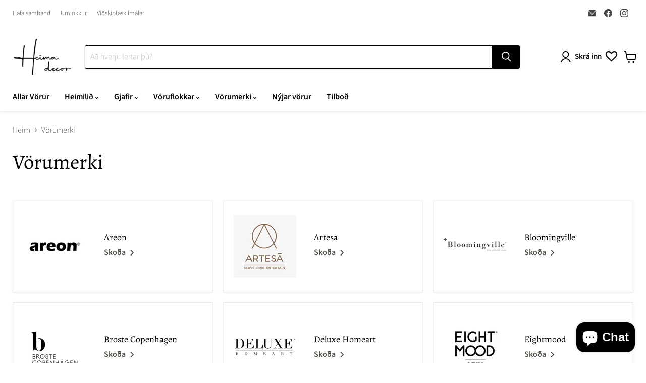

--- FILE ---
content_type: text/html; charset=utf-8
request_url: https://heimadecor.is/collections/vorumerki
body_size: 84592
content:
<!doctype html>
<html class="no-js no-touch" lang="is">
  <head>
  <script>
    window.Store = window.Store || {};
    window.Store.id = 71956595005;
  </script>
    <meta charset="utf-8">
    <meta http-equiv="x-ua-compatible" content="IE=edge">

    <link rel="preconnect" href="https://cdn.shopify.com">
    <link rel="preconnect" href="https://fonts.shopifycdn.com">
    <link rel="preconnect" href="https://v.shopify.com">
    <link rel="preconnect" href="https://cdn.shopifycloud.com">

    <title>Vörumerki — Heimadecor</title>

    

    
  <link rel="shortcut icon" href="//heimadecor.is/cdn/shop/files/Favicon_32x32.png?v=1709286913" type="image/png">


    
      <link rel="canonical" href="https://heimadecor.is/collections/vorumerki" />
    

    <meta name="viewport" content="width=device-width">

    
    















<meta property="og:site_name" content="Heimadecor">
<meta property="og:url" content="https://heimadecor.is/collections/vorumerki">
<meta property="og:title" content="Vörumerki">
<meta property="og:type" content="website">
<meta property="og:description" content="Fallegar vörur fyrir heimilið.">




    
    
    

    
    
    <meta
      property="og:image"
      content="https://heimadecor.is/cdn/shop/files/6D6F8752-AE5A-4E98-962C-1319DC7D0520_4_5005_c_01261e56-50e2-497d-be18-854b2c66ac46_1200x811.jpg?v=1709794367"
    />
    <meta
      property="og:image:secure_url"
      content="https://heimadecor.is/cdn/shop/files/6D6F8752-AE5A-4E98-962C-1319DC7D0520_4_5005_c_01261e56-50e2-497d-be18-854b2c66ac46_1200x811.jpg?v=1709794367"
    />
    <meta property="og:image:width" content="1200" />
    <meta property="og:image:height" content="811" />
    
    
    <meta property="og:image:alt" content="Social media image" />
  
















<meta name="twitter:title" content="Vörumerki">
<meta name="twitter:description" content="Fallegar vörur fyrir heimilið.">


    
    
    
      
      
      <meta name="twitter:card" content="summary_large_image">
    
    
    <meta
      property="twitter:image"
      content="https://heimadecor.is/cdn/shop/files/6D6F8752-AE5A-4E98-962C-1319DC7D0520_4_5005_c_01261e56-50e2-497d-be18-854b2c66ac46_1200x600_crop_center.jpg?v=1709794367"
    />
    <meta property="twitter:image:width" content="1200" />
    <meta property="twitter:image:height" content="600" />
    
    
    <meta property="twitter:image:alt" content="Social media image" />
  



    <link rel="preload" href="//heimadecor.is/cdn/fonts/source_sans_pro/sourcesanspro_n6.cdbfc001bf7647698fff34a09dc1c625e4008e01.woff2" as="font" crossorigin="anonymous">
    <link rel="preload" as="style" href="//heimadecor.is/cdn/shop/t/8/assets/theme.css?v=33424317679797749831764274009">

    <script>window.performance && window.performance.mark && window.performance.mark('shopify.content_for_header.start');</script><meta id="shopify-digital-wallet" name="shopify-digital-wallet" content="/71956595005/digital_wallets/dialog">
<link rel="alternate" type="application/atom+xml" title="Feed" href="/collections/vorumerki.atom" />
<link rel="alternate" type="application/json+oembed" href="https://heimadecor.is/collections/vorumerki.oembed">
<script async="async" src="/checkouts/internal/preloads.js?locale=is-IS"></script>
<script id="shopify-features" type="application/json">{"accessToken":"fa7d85e229af42460ec3f144b09cf8f3","betas":["rich-media-storefront-analytics"],"domain":"heimadecor.is","predictiveSearch":true,"shopId":71956595005,"locale":"en"}</script>
<script>var Shopify = Shopify || {};
Shopify.shop = "heimadecor-is.myshopify.com";
Shopify.locale = "is";
Shopify.currency = {"active":"ISK","rate":"1.0"};
Shopify.country = "IS";
Shopify.theme = {"name":"Updated copy of Empire + wishlist hero with sal...","id":151789306173,"schema_name":"Empire","schema_version":"9.0.1","theme_store_id":838,"role":"main"};
Shopify.theme.handle = "null";
Shopify.theme.style = {"id":null,"handle":null};
Shopify.cdnHost = "heimadecor.is/cdn";
Shopify.routes = Shopify.routes || {};
Shopify.routes.root = "/";</script>
<script type="module">!function(o){(o.Shopify=o.Shopify||{}).modules=!0}(window);</script>
<script>!function(o){function n(){var o=[];function n(){o.push(Array.prototype.slice.apply(arguments))}return n.q=o,n}var t=o.Shopify=o.Shopify||{};t.loadFeatures=n(),t.autoloadFeatures=n()}(window);</script>
<script id="shop-js-analytics" type="application/json">{"pageType":"collection"}</script>
<script defer="defer" async type="module" src="//heimadecor.is/cdn/shopifycloud/shop-js/modules/v2/client.init-shop-cart-sync_C5BV16lS.en.esm.js"></script>
<script defer="defer" async type="module" src="//heimadecor.is/cdn/shopifycloud/shop-js/modules/v2/chunk.common_CygWptCX.esm.js"></script>
<script type="module">
  await import("//heimadecor.is/cdn/shopifycloud/shop-js/modules/v2/client.init-shop-cart-sync_C5BV16lS.en.esm.js");
await import("//heimadecor.is/cdn/shopifycloud/shop-js/modules/v2/chunk.common_CygWptCX.esm.js");

  window.Shopify.SignInWithShop?.initShopCartSync?.({"fedCMEnabled":true,"windoidEnabled":true});

</script>
<script>(function() {
  var isLoaded = false;
  function asyncLoad() {
    if (isLoaded) return;
    isLoaded = true;
    var urls = ["https:\/\/wishlisthero-assets.revampco.com\/store-front\/bundle2.js?shop=heimadecor-is.myshopify.com","https:\/\/cdn.one.store\/javascript\/dist\/1.0\/jcr-widget.js?account_id=shopify:heimadecor-is.myshopify.com\u0026shop=heimadecor-is.myshopify.com"];
    for (var i = 0; i < urls.length; i++) {
      var s = document.createElement('script');
      s.type = 'text/javascript';
      s.async = true;
      s.src = urls[i];
      var x = document.getElementsByTagName('script')[0];
      x.parentNode.insertBefore(s, x);
    }
  };
  if(window.attachEvent) {
    window.attachEvent('onload', asyncLoad);
  } else {
    window.addEventListener('load', asyncLoad, false);
  }
})();</script>
<script id="__st">var __st={"a":71956595005,"offset":0,"reqid":"c1728ac7-eead-4743-bc4a-6f783c297abf-1768720052","pageurl":"heimadecor.is\/collections\/vorumerki","u":"1ffa1abd91c5","p":"collection","rtyp":"collection","rid":438517924157};</script>
<script>window.ShopifyPaypalV4VisibilityTracking = true;</script>
<script id="captcha-bootstrap">!function(){'use strict';const t='contact',e='account',n='new_comment',o=[[t,t],['blogs',n],['comments',n],[t,'customer']],c=[[e,'customer_login'],[e,'guest_login'],[e,'recover_customer_password'],[e,'create_customer']],r=t=>t.map((([t,e])=>`form[action*='/${t}']:not([data-nocaptcha='true']) input[name='form_type'][value='${e}']`)).join(','),a=t=>()=>t?[...document.querySelectorAll(t)].map((t=>t.form)):[];function s(){const t=[...o],e=r(t);return a(e)}const i='password',u='form_key',d=['recaptcha-v3-token','g-recaptcha-response','h-captcha-response',i],f=()=>{try{return window.sessionStorage}catch{return}},m='__shopify_v',_=t=>t.elements[u];function p(t,e,n=!1){try{const o=window.sessionStorage,c=JSON.parse(o.getItem(e)),{data:r}=function(t){const{data:e,action:n}=t;return t[m]||n?{data:e,action:n}:{data:t,action:n}}(c);for(const[e,n]of Object.entries(r))t.elements[e]&&(t.elements[e].value=n);n&&o.removeItem(e)}catch(o){console.error('form repopulation failed',{error:o})}}const l='form_type',E='cptcha';function T(t){t.dataset[E]=!0}const w=window,h=w.document,L='Shopify',v='ce_forms',y='captcha';let A=!1;((t,e)=>{const n=(g='f06e6c50-85a8-45c8-87d0-21a2b65856fe',I='https://cdn.shopify.com/shopifycloud/storefront-forms-hcaptcha/ce_storefront_forms_captcha_hcaptcha.v1.5.2.iife.js',D={infoText:'Protected by hCaptcha',privacyText:'Privacy',termsText:'Terms'},(t,e,n)=>{const o=w[L][v],c=o.bindForm;if(c)return c(t,g,e,D).then(n);var r;o.q.push([[t,g,e,D],n]),r=I,A||(h.body.append(Object.assign(h.createElement('script'),{id:'captcha-provider',async:!0,src:r})),A=!0)});var g,I,D;w[L]=w[L]||{},w[L][v]=w[L][v]||{},w[L][v].q=[],w[L][y]=w[L][y]||{},w[L][y].protect=function(t,e){n(t,void 0,e),T(t)},Object.freeze(w[L][y]),function(t,e,n,w,h,L){const[v,y,A,g]=function(t,e,n){const i=e?o:[],u=t?c:[],d=[...i,...u],f=r(d),m=r(i),_=r(d.filter((([t,e])=>n.includes(e))));return[a(f),a(m),a(_),s()]}(w,h,L),I=t=>{const e=t.target;return e instanceof HTMLFormElement?e:e&&e.form},D=t=>v().includes(t);t.addEventListener('submit',(t=>{const e=I(t);if(!e)return;const n=D(e)&&!e.dataset.hcaptchaBound&&!e.dataset.recaptchaBound,o=_(e),c=g().includes(e)&&(!o||!o.value);(n||c)&&t.preventDefault(),c&&!n&&(function(t){try{if(!f())return;!function(t){const e=f();if(!e)return;const n=_(t);if(!n)return;const o=n.value;o&&e.removeItem(o)}(t);const e=Array.from(Array(32),(()=>Math.random().toString(36)[2])).join('');!function(t,e){_(t)||t.append(Object.assign(document.createElement('input'),{type:'hidden',name:u})),t.elements[u].value=e}(t,e),function(t,e){const n=f();if(!n)return;const o=[...t.querySelectorAll(`input[type='${i}']`)].map((({name:t})=>t)),c=[...d,...o],r={};for(const[a,s]of new FormData(t).entries())c.includes(a)||(r[a]=s);n.setItem(e,JSON.stringify({[m]:1,action:t.action,data:r}))}(t,e)}catch(e){console.error('failed to persist form',e)}}(e),e.submit())}));const S=(t,e)=>{t&&!t.dataset[E]&&(n(t,e.some((e=>e===t))),T(t))};for(const o of['focusin','change'])t.addEventListener(o,(t=>{const e=I(t);D(e)&&S(e,y())}));const B=e.get('form_key'),M=e.get(l),P=B&&M;t.addEventListener('DOMContentLoaded',(()=>{const t=y();if(P)for(const e of t)e.elements[l].value===M&&p(e,B);[...new Set([...A(),...v().filter((t=>'true'===t.dataset.shopifyCaptcha))])].forEach((e=>S(e,t)))}))}(h,new URLSearchParams(w.location.search),n,t,e,['guest_login'])})(!0,!0)}();</script>
<script integrity="sha256-4kQ18oKyAcykRKYeNunJcIwy7WH5gtpwJnB7kiuLZ1E=" data-source-attribution="shopify.loadfeatures" defer="defer" src="//heimadecor.is/cdn/shopifycloud/storefront/assets/storefront/load_feature-a0a9edcb.js" crossorigin="anonymous"></script>
<script data-source-attribution="shopify.dynamic_checkout.dynamic.init">var Shopify=Shopify||{};Shopify.PaymentButton=Shopify.PaymentButton||{isStorefrontPortableWallets:!0,init:function(){window.Shopify.PaymentButton.init=function(){};var t=document.createElement("script");t.src="https://heimadecor.is/cdn/shopifycloud/portable-wallets/latest/portable-wallets.en.js",t.type="module",document.head.appendChild(t)}};
</script>
<script data-source-attribution="shopify.dynamic_checkout.buyer_consent">
  function portableWalletsHideBuyerConsent(e){var t=document.getElementById("shopify-buyer-consent"),n=document.getElementById("shopify-subscription-policy-button");t&&n&&(t.classList.add("hidden"),t.setAttribute("aria-hidden","true"),n.removeEventListener("click",e))}function portableWalletsShowBuyerConsent(e){var t=document.getElementById("shopify-buyer-consent"),n=document.getElementById("shopify-subscription-policy-button");t&&n&&(t.classList.remove("hidden"),t.removeAttribute("aria-hidden"),n.addEventListener("click",e))}window.Shopify?.PaymentButton&&(window.Shopify.PaymentButton.hideBuyerConsent=portableWalletsHideBuyerConsent,window.Shopify.PaymentButton.showBuyerConsent=portableWalletsShowBuyerConsent);
</script>
<script data-source-attribution="shopify.dynamic_checkout.cart.bootstrap">document.addEventListener("DOMContentLoaded",(function(){function t(){return document.querySelector("shopify-accelerated-checkout-cart, shopify-accelerated-checkout")}if(t())Shopify.PaymentButton.init();else{new MutationObserver((function(e,n){t()&&(Shopify.PaymentButton.init(),n.disconnect())})).observe(document.body,{childList:!0,subtree:!0})}}));
</script>
<script id='scb4127' type='text/javascript' async='' src='https://heimadecor.is/cdn/shopifycloud/privacy-banner/storefront-banner.js'></script>
<script>window.performance && window.performance.mark && window.performance.mark('shopify.content_for_header.end');</script>

    <link href="//heimadecor.is/cdn/shop/t/8/assets/theme.css?v=33424317679797749831764274009" rel="stylesheet" type="text/css" media="all" />

    
    <script>
      window.Theme = window.Theme || {};
      window.Theme.version = '9.0.1';
      window.Theme.name = 'Empire';
      window.Theme.routes = {
        "root_url": "/",
        "account_url": "/account",
        "account_login_url": "https://shopify.com/71956595005/account?locale=is&region_country=IS",
        "account_logout_url": "/account/logout",
        "account_register_url": "https://shopify.com/71956595005/account?locale=is",
        "account_addresses_url": "/account/addresses",
        "collections_url": "/collections",
        "all_products_collection_url": "/collections/all",
        "search_url": "/search",
        "predictive_search_url": "/search/suggest",
        "cart_url": "/cart",
        "cart_add_url": "/cart/add",
        "cart_change_url": "/cart/change",
        "cart_clear_url": "/cart/clear",
        "product_recommendations_url": "/recommendations/products",
      };
    </script>
    

<!-- Font icon for header icons -->
<link href="https://wishlisthero-assets.revampco.com/safe-icons/css/wishlisthero-icons.css" rel="stylesheet"/>
<!-- Style for floating buttons and others -->
<style type="text/css">
  
    .wishlisthero-floating {
        position: absolute;
          right:5px;
        top: 5px;
        z-index: 23;
        border-radius: 100%;
    }

    .wishlisthero-floating:hover {
        background-color: rgba(0, 0, 0, 0.05);
    }

    .wishlisthero-floating button {
        font-size: 20px !important;
        width: 40px !important;
        padding: 0.125em 0 0 !important;
    }

  .wishlist-hero-add-prod-to-wishlist-notification{
    z-index: 99999999999 !important;
  }

  .wishlist-hero-list-card-footer-add-to-cart{
    color: white !important;
  }

  .MuiLink-underlineHover .MuiCardMedia-root{
        background-size: contain;
  }

  .__react_component_tooltip{
     visibility: hidden !important;
    } 

  .site-header-cart{
        width: 70px;
  }

  .wishlist-hero-header-icon{
    height: 25px;
  }
  
  .wlh-icon-heart-empty{
    color: black !important;
    -webkit-text-stroke: 0.5px;
  }

   span.wishlist-hero-items-count {
     display: none !important;
  }
  
.MuiTypography-body2 ,.MuiTypography-body1 ,.MuiTypography-caption ,.MuiTypography-button ,.MuiTypography-h1 ,.MuiTypography-h2 ,.MuiTypography-h3 ,.MuiTypography-h4 ,.MuiTypography-h5 ,.MuiTypography-h6 ,.MuiTypography-subtitle1 ,.MuiTypography-subtitle2 ,.MuiTypography-overline , MuiButton-root,  .MuiCardHeader-title a{
     font-family: inherit !important; /*Roboto, Helvetica, Arial, sans-serif;*/
}
.MuiTypography-h1 , .MuiTypography-h2 , .MuiTypography-h3 , .MuiTypography-h4 , .MuiTypography-h5 , .MuiTypography-h6 ,  .MuiCardHeader-title a{
     font-family: ,  !important;
     font-family: ,  !important;
     font-family: ,  !important;
     font-family: ,  !important;
}

    /****************************************************************************************/
    /* For some theme shared view need some spacing */
    /*
    #wishlist-hero-shared-list-view {
  margin-top: 15px;
  margin-bottom: 15px;
}
#wishlist-hero-shared-list-view h1 {
  padding-left: 5px;
}

#wishlisthero-product-page-button-container {
  padding-top: 15px;
}
*/
    /****************************************************************************************/
    /* #wishlisthero-product-page-button-container button {
  padding-left: 1px !important;
} */
    /****************************************************************************************/
    /* Customize the indicator when wishlist has items AND the normal indicator not working */
/*     span.wishlist-hero-items-count {

  top: 0px;
  right: -6px;



}

@media screen and (max-width: 749px){
.wishlisthero-product-page-button-container{
width:100%
}
.wishlisthero-product-page-button-container button{
 margin-left:auto !important; margin-right: auto !important;
}
}
@media screen and (max-width: 749px) {
span.wishlist-hero-items-count {
top: 10px;
right: 3px;
}
}*/
</style>
<script>window.wishlisthero_cartDotClasses=['site-header__cart-count', 'is-visible'];</script>
 <script type='text/javascript'>try{
   window.WishListHero_setting = {"ButtonColor":"rgba(26, 26, 26, 1)","IconColor":"rgba(255, 255, 255, 1)","IconType":"Heart","ButtonTextBeforeAdding":"Bæta á óskalista","ButtonTextAfterAdding":"Bætt á óskalista","AnimationAfterAddition":"None","ButtonTextAddToCart":"Færa í körfu","ButtonTextOutOfStock":"Uppselt","ButtonTextAddAllToCart":"Færa allt í körfu","ButtonTextRemoveAllToCart":"Fjarlægja allt","AddedProductNotificationText":"Vörur á óskalista","AddedProductToCartNotificationText":"Vörur færðar í körfu","ViewCartLinkText":"Skoða körfu","SharePopup_TitleText":"Deila óskalista","SharePopup_shareBtnText":"Deila","SharePopup_shareHederText":"Deila á samfélagsmiðlum","SharePopup_shareCopyText":"Eða afrita link og senda","SharePopup_shareCancelBtnText":"Hætta við","SharePopup_shareCopyBtnText":"afrita","SendEMailPopup_BtnText":"senda tölvupóst","SendEMailPopup_FromText":"Frá nafni","SendEMailPopup_ToText":"Til nafns","SendEMailPopup_BodyText":"Texti","SendEMailPopup_SendBtnText":"senda","SendEMailPopup_TitleText":"Senda óskalista með tölvupósti","AddProductMessageText":"Ertu viss um að setja allt í körfu?","RemoveProductMessageText":"Ertu viss um að vilja fjarlægja af óskalista","RemoveAllProductMessageText":"Ertu viss um að vilja fjarlægja allt af óskalista","RemovedProductNotificationText":"Vörur færðar af óskalista","AddAllOutOfStockProductNotificationText":"Eitthvað kom upp þegar vörur vöru færðar í körfu, reyndu aftur!","RemovePopupOkText":"ok","RemovePopup_HeaderText":"ertu viss?","ViewWishlistText":"Skoða óskalista","EmptyWishlistText":"Óskalistinn er tómur","BuyNowButtonText":"Kaupa","BuyNowButtonColor":"rgb(144, 86, 162)","BuyNowTextButtonColor":"rgb(255, 255, 255)","Wishlist_Title":"Óskalistinn","WishlistHeaderTitleAlignment":"Left","WishlistProductImageSize":"Normal","PriceColor":"rgb(0, 122, 206)","HeaderFontSize":"30","PriceFontSize":"18","ProductNameFontSize":"16","LaunchPointType":"header_menu","DisplayWishlistAs":"popup_window","DisplayButtonAs":"text_with_icon","PopupSize":"md","HideAddToCartButton":false,"NoRedirectAfterAddToCart":false,"DisableGuestCustomer":false,"LoginPopupContent":"Skráðu þig inn til að geta séð óskalistann í öllum þínum tækjum","LoginPopupLoginBtnText":"Skrá inn","LoginPopupContentFontSize":"20","NotificationPopupPosition":"right","WishlistButtonTextColor":"rgba(255, 255, 255, 1)","EnableRemoveFromWishlistAfterAddButtonText":"fjarlægja af óskalista","_id":"63f5bef6a491c81675d93846","EnableCollection":false,"EnableShare":true,"RemovePowerBy":true,"EnableFBPixel":false,"DisapleApp":false,"FloatPointPossition":"bottom_right","HeartStateToggle":true,"HeaderMenuItemsIndicator":true,"EnableRemoveFromWishlistAfterAdd":true,"CollectionViewAddedToWishlistIconBackgroundColor":"rgba(185, 185, 185, 0.4552238805970149)","CollectionViewAddedToWishlistIconColor":"rgba(163, 11, 11, 1)","CollectionViewIconBackgroundColor":"rgba(255, 255, 255, 0)","CollectionViewIconColor":"rgba(128, 128, 128, 1)","Shop":"heimadecor-is.myshopify.com","shop":"heimadecor-is.myshopify.com","Status":"Active","Plan":"SILVER"};  
  }catch(e){ console.error('Error loading config',e); } </script>

  <!-- BEGIN app block: shopify://apps/one-ai-email-sms-marketing/blocks/embed-pixel/e2660a3c-4398-468f-b8cb-e4e470225df5 -->

<!-- END app block --><!-- BEGIN app block: shopify://apps/sales-discounts/blocks/sale-labels/29205fb1-2e68-4d81-a905-d828a51c8413 --><style>#Product-Slider>div+div .hc-sale-tag,.Product__Gallery--stack .Product__SlideItem+.Product__SlideItem .hc-sale-tag,.\#product-card-badge.\@type\:sale,.badge--on-sale,.badge--onsale,.badge.color-sale,.badge.onsale,.flag.sale,.grid-product__on-sale,.grid-product__tag--sale,.hc-sale-tag+.ProductItem__Wrapper .ProductItem__Label,.hc-sale-tag+.badge__container,.hc-sale-tag+.card__inner .badge,.hc-sale-tag+.card__inner+.card__content .card__badge,.hc-sale-tag+link+.card-wrapper .card__badge,.hc-sale-tag+.card__wrapper .card__badge,.hc-sale-tag+.image-wrapper .product-item__badge,.hc-sale-tag+.product--labels,.hc-sale-tag+.product-item__image-wrapper .product-item__label-list,.hc-sale-tag+a .label,.hc-sale-tag+img+.product-item__meta+.product-item__badge,.label .overlay-sale,.lbl.on-sale,.media-column+.media-column .hc-sale-tag,.price__badge-sale,.product-badge--sale,.product-badge__sale,.product-card__label--sale,.product-item__badge--sale,.product-label--on-sale,.product-label--sale,.product-label.sale,.product__badge--sale,.product__badge__item--sale,.product__media-icon,.productitem__badge--sale,.sale-badge,.sale-box,.sale-item.icn,.sale-sticker,.sale_banner,.theme-img+.theme-img .hc-sale-tag,.hc-sale-tag+a+.badge,.hc-sale-tag+div .badge{display:none!important}.facets__display{z-index:3!important}.indiv-product .hc-sale-tag,.product-item--with-hover-swatches .hc-sale-tag,.product-recommendations .hc-sale-tag{z-index:3}#Product-Slider .hc-sale-tag{z-index:6}.product-holder .hc-sale-tag{z-index:9}.apply-gallery-animation .hc-product-page{z-index:10}.product-card.relative.flex.flex-col .hc-sale-tag{z-index:21}@media only screen and (min-width:750px){.product-gallery-item+.product-gallery-item .hc-sale-tag,.product__slide+.product__slide .hc-sale-tag,.yv-product-slider-item+.yv-product-slider-item .hc-sale-tag{display:none!important}}@media (min-width:960px){.product__media-item+.product__media-item .hc-sale-tag,.splide__slide+.splide__slide .hc-sale-tag{display:none!important}}
</style>
<script>
  let hcSaleLabelSettings = {
    domain: "heimadecor-is.myshopify.com",
    variants: [],
    selectedVariant: {},
    productPageImages: [],
    
  }
</script>
<style>.hc-sale-tag{z-index:2;height:45px;width:40px;font-size:14px;border-radius:80%;position:absolute!important;margin:3px;color:#fff;box-shadow:0 5px 10px rgb(0 0 0 / 20%);background-color:#fb485e;background:radial-gradient(circle,#fb485ebf 0,#fb485e 70%)}.hc-sale-tag::before{content:"";position:absolute;bottom:-9px;left:50%;transform:translateX(-50%);border-left:5px solid transparent;border-right:5px solid transparent;border-bottom:10px solid #fb485e;box-shadow:0 5px 10px rgb(0 0 0 / 20%)}.hc-sale-tag span{left:0;top:0;width:40px;margin-top:11px;text-align:center;position:absolute;display:block;font-weight:700}.hc-sale-tag{background:#963636!important;color:#ffffff!important}.hc-sale-tag span{color:#ffffff!important}.hc-sale-tag:before{border-bottom-color:#963636!important}.hc-sale-tag span:before{content:"-"}</style><script>document.addEventListener("DOMContentLoaded",function(){"undefined"!=typeof hcVariants&&function(e){function t(e,t,a){return function(){if(a)return t.apply(this,arguments),e.apply(this,arguments);var n=e.apply(this,arguments);return t.apply(this,arguments),n}}var a=null;function n(){var t=window.location.search.replace(/.*variant=(\d+).*/,"$1");t&&t!=a&&(a=t,e(t))}window.history.pushState=t(history.pushState,n),window.history.replaceState=t(history.replaceState,n),window.addEventListener("popstate",n)}(function(e){let t=null;for(var a=0;a<hcVariants.length;a++)if(hcVariants[a].id==e){t=hcVariants[a];var n=document.querySelectorAll(".hc-product-page.hc-sale-tag");if(t.compare_at_price&&t.compare_at_price>t.price){var r=100*(t.compare_at_price-t.price)/t.compare_at_price;if(null!=r)for(a=0;a<n.length;a++)n[a].childNodes[0].textContent=r.toFixed(0)+"%",n[a].style.display="block";else for(a=0;a<n.length;a++)n[a].style.display="none"}else for(a=0;a<n.length;a++)n[a].style.display="none";break}})});</script> 


<!-- END app block --><!-- BEGIN app block: shopify://apps/wishlist-hero/blocks/app-embed/a9a5079b-59e8-47cb-b659-ecf1c60b9b72 -->


<script type="text/javascript">
  
    window.wishlisthero_buttonProdPageClasses = [];
  
  
    window.wishlisthero_cartDotClasses = [];
  
</script>
<!-- BEGIN app snippet: extraStyles -->

<style>
  .wishlisthero-floating {
    position: absolute;
    top: 5px;
    z-index: 21;
    border-radius: 100%;
    width: fit-content;
    right: 5px;
    left: auto;
    &.wlh-left-btn {
      left: 5px !important;
      right: auto !important;
    }
    &.wlh-right-btn {
      right: 5px !important;
      left: auto !important;
    }
    
  }
  @media(min-width:1300px) {
    .product-item__link.product-item__image--margins .wishlisthero-floating, {
      
        left: 50% !important;
        margin-left: -295px;
      
    }
  }
  .MuiTypography-h1,.MuiTypography-h2,.MuiTypography-h3,.MuiTypography-h4,.MuiTypography-h5,.MuiTypography-h6,.MuiButton-root,.MuiCardHeader-title a {
    font-family: ,  !important;
  }
</style>






<!-- END app snippet -->
<!-- BEGIN app snippet: renderAssets -->

  <link rel="preload" href="https://cdn.shopify.com/extensions/019badc7-12fe-783e-9dfe-907190f91114/wishlist-hero-81/assets/default.css" as="style" onload="this.onload=null;this.rel='stylesheet'">
  <noscript><link href="//cdn.shopify.com/extensions/019badc7-12fe-783e-9dfe-907190f91114/wishlist-hero-81/assets/default.css" rel="stylesheet" type="text/css" media="all" /></noscript>
  <script defer src="https://cdn.shopify.com/extensions/019badc7-12fe-783e-9dfe-907190f91114/wishlist-hero-81/assets/default.js"></script>
<!-- END app snippet -->


<script type="text/javascript">
  try{
  
    var scr_bdl_path = "https://cdn.shopify.com/extensions/019badc7-12fe-783e-9dfe-907190f91114/wishlist-hero-81/assets/bundle2.js";
    window._wh_asset_path = scr_bdl_path.substring(0,scr_bdl_path.lastIndexOf("/")) + "/";
  

  }catch(e){ console.log(e)}
  try{

  
    window.WishListHero_setting = {"ButtonColor":"rgba(26, 26, 26, 1)","IconColor":"rgba(255, 255, 255, 1)","IconType":"Heart","ButtonTextBeforeAdding":"Bæta á óskalista","ButtonTextAfterAdding":"Bætt á óskalista","AnimationAfterAddition":"None","ButtonTextAddToCart":"Færa í körfu","ButtonTextOutOfStock":"Uppselt","ButtonTextAddAllToCart":"Færa allt í körfu","ButtonTextRemoveAllToCart":"Fjarlægja allt","AddedProductNotificationText":"Vörur á óskalista","AddedProductToCartNotificationText":"Vörur færðar í körfu","ViewCartLinkText":"Skoða körfu","SharePopup_TitleText":"Deila óskalista","SharePopup_shareBtnText":"Deila","SharePopup_shareHederText":"Deila á samfélagsmiðlum","SharePopup_shareCopyText":"Eða afrita link og senda","SharePopup_shareCancelBtnText":"Hætta við","SharePopup_shareCopyBtnText":"afrita","SendEMailPopup_BtnText":"senda tölvupóst","SendEMailPopup_FromText":"Frá nafni","SendEMailPopup_ToText":"Til nafns","SendEMailPopup_BodyText":"Texti","SendEMailPopup_SendBtnText":"senda","SendEMailPopup_TitleText":"Senda óskalista með tölvupósti","AddProductMessageText":"Ertu viss um að setja allt í körfu?","RemoveProductMessageText":"Ertu viss um að vilja fjarlægja af óskalista","RemoveAllProductMessageText":"Ertu viss um að vilja fjarlægja allt af óskalista","RemovedProductNotificationText":"Vörur færðar af óskalista","AddAllOutOfStockProductNotificationText":"Eitthvað kom upp þegar vörur vöru færðar í körfu, reyndu aftur!","RemovePopupOkText":"ok","RemovePopup_HeaderText":"ertu viss?","ViewWishlistText":"Skoða óskalista","EmptyWishlistText":"Óskalistinn er tómur","BuyNowButtonText":"Kaupa","BuyNowButtonColor":"rgb(144, 86, 162)","BuyNowTextButtonColor":"rgb(255, 255, 255)","Wishlist_Title":"Óskalistinn","WishlistHeaderTitleAlignment":"Left","WishlistProductImageSize":"Normal","PriceColor":"rgb(0, 122, 206)","HeaderFontSize":"30","PriceFontSize":"18","ProductNameFontSize":"16","LaunchPointType":"header_menu","DisplayWishlistAs":"popup_window","DisplayButtonAs":"text_with_icon","PopupSize":"md","HideAddToCartButton":false,"NoRedirectAfterAddToCart":false,"DisableGuestCustomer":false,"LoginPopupContent":"Skráðu þig inn til að geta séð óskalistann í öllum þínum tækjum","LoginPopupLoginBtnText":"Skrá inn","LoginPopupContentFontSize":"20","NotificationPopupPosition":"right","WishlistButtonTextColor":"rgba(255, 255, 255, 1)","EnableRemoveFromWishlistAfterAddButtonText":"fjarlægja af óskalista","_id":"63f5bef6a491c81675d93846","EnableCollection":false,"EnableShare":true,"RemovePowerBy":true,"EnableFBPixel":false,"DisapleApp":false,"FloatPointPossition":"bottom_right","HeartStateToggle":true,"HeaderMenuItemsIndicator":true,"EnableRemoveFromWishlistAfterAdd":true,"CollectionViewAddedToWishlistIconBackgroundColor":"rgba(185, 185, 185, 0.4552238805970149)","CollectionViewAddedToWishlistIconColor":"rgba(163, 11, 11, 1)","CollectionViewIconBackgroundColor":"rgba(255, 255, 255, 0)","CollectionViewIconColor":"rgba(128, 128, 128, 1)","Shop":"heimadecor-is.myshopify.com","shop":"heimadecor-is.myshopify.com","Status":"Active","Plan":"SILVER"};
    if(typeof(window.WishListHero_setting_theme_override) != "undefined"){
                                                                                window.WishListHero_setting = {
                                                                                    ...window.WishListHero_setting,
                                                                                    ...window.WishListHero_setting_theme_override
                                                                                };
                                                                            }
                                                                            // Done

  

  }catch(e){ console.error('Error loading config',e); }
</script>


  <script src="https://cdn.shopify.com/extensions/019badc7-12fe-783e-9dfe-907190f91114/wishlist-hero-81/assets/bundle2.js" defer></script>



<script type="text/javascript">
  if (!window.__wishlistHeroArriveScriptLoaded) {
    window.__wishlistHeroArriveScriptLoaded = true;
    function wh_loadScript(scriptUrl) {
      const script = document.createElement('script'); script.src = scriptUrl;
      document.body.appendChild(script);
      return new Promise((res, rej) => { script.onload = function () { res(); }; script.onerror = function () { rej(); } });
    }
  }
  document.addEventListener("DOMContentLoaded", () => {
      wh_loadScript('https://cdn.shopify.com/extensions/019badc7-12fe-783e-9dfe-907190f91114/wishlist-hero-81/assets/arrive.min.js').then(function () {
          document.arrive('.wishlist-hero-custom-button', function (wishlistButton) {
              var ev = new
                  CustomEvent('wishlist-hero-add-to-custom-element', { detail: wishlistButton }); document.dispatchEvent(ev);
          });
      });
  });
</script>


<!-- BEGIN app snippet: TransArray -->
<script>
  window.WLH_reload_translations = function() {
    let _wlh_res = {};
    if (window.WishListHero_setting && window.WishListHero_setting['ThrdParty_Trans_active']) {

      
        

        window.WishListHero_setting["ButtonTextBeforeAdding"] = "";
        _wlh_res["ButtonTextBeforeAdding"] = "";
        

        window.WishListHero_setting["ButtonTextAfterAdding"] = "";
        _wlh_res["ButtonTextAfterAdding"] = "";
        

        window.WishListHero_setting["ButtonTextAddToCart"] = "";
        _wlh_res["ButtonTextAddToCart"] = "";
        

        window.WishListHero_setting["ButtonTextOutOfStock"] = "";
        _wlh_res["ButtonTextOutOfStock"] = "";
        

        window.WishListHero_setting["ButtonTextAddAllToCart"] = "";
        _wlh_res["ButtonTextAddAllToCart"] = "";
        

        window.WishListHero_setting["ButtonTextRemoveAllToCart"] = "";
        _wlh_res["ButtonTextRemoveAllToCart"] = "";
        

        window.WishListHero_setting["AddedProductNotificationText"] = "";
        _wlh_res["AddedProductNotificationText"] = "";
        

        window.WishListHero_setting["AddedProductToCartNotificationText"] = "";
        _wlh_res["AddedProductToCartNotificationText"] = "";
        

        window.WishListHero_setting["ViewCartLinkText"] = "";
        _wlh_res["ViewCartLinkText"] = "";
        

        window.WishListHero_setting["SharePopup_TitleText"] = "";
        _wlh_res["SharePopup_TitleText"] = "";
        

        window.WishListHero_setting["SharePopup_shareBtnText"] = "";
        _wlh_res["SharePopup_shareBtnText"] = "";
        

        window.WishListHero_setting["SharePopup_shareHederText"] = "";
        _wlh_res["SharePopup_shareHederText"] = "";
        

        window.WishListHero_setting["SharePopup_shareCopyText"] = "";
        _wlh_res["SharePopup_shareCopyText"] = "";
        

        window.WishListHero_setting["SharePopup_shareCancelBtnText"] = "";
        _wlh_res["SharePopup_shareCancelBtnText"] = "";
        

        window.WishListHero_setting["SharePopup_shareCopyBtnText"] = "";
        _wlh_res["SharePopup_shareCopyBtnText"] = "";
        

        window.WishListHero_setting["SendEMailPopup_BtnText"] = "";
        _wlh_res["SendEMailPopup_BtnText"] = "";
        

        window.WishListHero_setting["SendEMailPopup_FromText"] = "";
        _wlh_res["SendEMailPopup_FromText"] = "";
        

        window.WishListHero_setting["SendEMailPopup_ToText"] = "";
        _wlh_res["SendEMailPopup_ToText"] = "";
        

        window.WishListHero_setting["SendEMailPopup_BodyText"] = "";
        _wlh_res["SendEMailPopup_BodyText"] = "";
        

        window.WishListHero_setting["SendEMailPopup_SendBtnText"] = "";
        _wlh_res["SendEMailPopup_SendBtnText"] = "";
        

        window.WishListHero_setting["SendEMailPopup_SendNotificationText"] = "";
        _wlh_res["SendEMailPopup_SendNotificationText"] = "";
        

        window.WishListHero_setting["SendEMailPopup_TitleText"] = "";
        _wlh_res["SendEMailPopup_TitleText"] = "";
        

        window.WishListHero_setting["AddProductMessageText"] = "";
        _wlh_res["AddProductMessageText"] = "";
        

        window.WishListHero_setting["RemoveProductMessageText"] = "";
        _wlh_res["RemoveProductMessageText"] = "";
        

        window.WishListHero_setting["RemoveAllProductMessageText"] = "";
        _wlh_res["RemoveAllProductMessageText"] = "";
        

        window.WishListHero_setting["RemovedProductNotificationText"] = "";
        _wlh_res["RemovedProductNotificationText"] = "";
        

        window.WishListHero_setting["AddAllOutOfStockProductNotificationText"] = "";
        _wlh_res["AddAllOutOfStockProductNotificationText"] = "";
        

        window.WishListHero_setting["RemovePopupOkText"] = "";
        _wlh_res["RemovePopupOkText"] = "";
        

        window.WishListHero_setting["RemovePopup_HeaderText"] = "";
        _wlh_res["RemovePopup_HeaderText"] = "";
        

        window.WishListHero_setting["ViewWishlistText"] = "";
        _wlh_res["ViewWishlistText"] = "";
        

        window.WishListHero_setting["EmptyWishlistText"] = "";
        _wlh_res["EmptyWishlistText"] = "";
        

        window.WishListHero_setting["BuyNowButtonText"] = "";
        _wlh_res["BuyNowButtonText"] = "";
        

        window.WishListHero_setting["Wishlist_Title"] = "";
        _wlh_res["Wishlist_Title"] = "";
        

        window.WishListHero_setting["LoginPopupContent"] = "";
        _wlh_res["LoginPopupContent"] = "";
        

        window.WishListHero_setting["LoginPopupLoginBtnText"] = "";
        _wlh_res["LoginPopupLoginBtnText"] = "";
        

        window.WishListHero_setting["EnableRemoveFromWishlistAfterAddButtonText"] = "";
        _wlh_res["EnableRemoveFromWishlistAfterAddButtonText"] = "";
        

        window.WishListHero_setting["LowStockEmailSubject"] = "";
        _wlh_res["LowStockEmailSubject"] = "";
        

        window.WishListHero_setting["OnSaleEmailSubject"] = "";
        _wlh_res["OnSaleEmailSubject"] = "";
        

        window.WishListHero_setting["SharePopup_shareCopiedText"] = "";
        _wlh_res["SharePopup_shareCopiedText"] = "";
    }
    return _wlh_res;
  }
  window.WLH_reload_translations();
</script><!-- END app snippet -->

<!-- END app block --><!-- BEGIN app block: shopify://apps/instafeed/blocks/head-block/c447db20-095d-4a10-9725-b5977662c9d5 --><link rel="preconnect" href="https://cdn.nfcube.com/">
<link rel="preconnect" href="https://scontent.cdninstagram.com/">


  <script>
    document.addEventListener('DOMContentLoaded', function () {
      let instafeedScript = document.createElement('script');

      
        instafeedScript.src = 'https://cdn.nfcube.com/instafeed-12a7a5c9d713c23f10f5341ad48824b8.js';
      

      document.body.appendChild(instafeedScript);
    });
  </script>





<!-- END app block --><script src="https://cdn.shopify.com/extensions/09be6f57-2146-44fb-aedc-503c9ee38877/one-ai-sms-email-marketing-11/assets/one-pixel.js" type="text/javascript" defer="defer"></script>
<script src="https://cdn.shopify.com/extensions/0d820108-3ce0-4af0-b465-53058c9cd8a9/ordersify-restocked-alerts-13/assets/ordersify.min.js" type="text/javascript" defer="defer"></script>
<link href="https://cdn.shopify.com/extensions/0d820108-3ce0-4af0-b465-53058c9cd8a9/ordersify-restocked-alerts-13/assets/ordersify.min.css" rel="stylesheet" type="text/css" media="all">
<script src="https://cdn.shopify.com/extensions/019bbca0-fcf5-7f6c-8590-d768dd0bcdd7/sdm-extensions-56/assets/hc-sale-labels.min.js" type="text/javascript" defer="defer"></script>
<script src="https://cdn.shopify.com/extensions/019bbca0-fcf5-7f6c-8590-d768dd0bcdd7/sdm-extensions-56/assets/hc-original-price.min.js" type="text/javascript" defer="defer"></script>
<script src="https://cdn.shopify.com/extensions/7bc9bb47-adfa-4267-963e-cadee5096caf/inbox-1252/assets/inbox-chat-loader.js" type="text/javascript" defer="defer"></script>
<link href="https://monorail-edge.shopifysvc.com" rel="dns-prefetch">
<script>(function(){if ("sendBeacon" in navigator && "performance" in window) {try {var session_token_from_headers = performance.getEntriesByType('navigation')[0].serverTiming.find(x => x.name == '_s').description;} catch {var session_token_from_headers = undefined;}var session_cookie_matches = document.cookie.match(/_shopify_s=([^;]*)/);var session_token_from_cookie = session_cookie_matches && session_cookie_matches.length === 2 ? session_cookie_matches[1] : "";var session_token = session_token_from_headers || session_token_from_cookie || "";function handle_abandonment_event(e) {var entries = performance.getEntries().filter(function(entry) {return /monorail-edge.shopifysvc.com/.test(entry.name);});if (!window.abandonment_tracked && entries.length === 0) {window.abandonment_tracked = true;var currentMs = Date.now();var navigation_start = performance.timing.navigationStart;var payload = {shop_id: 71956595005,url: window.location.href,navigation_start,duration: currentMs - navigation_start,session_token,page_type: "collection"};window.navigator.sendBeacon("https://monorail-edge.shopifysvc.com/v1/produce", JSON.stringify({schema_id: "online_store_buyer_site_abandonment/1.1",payload: payload,metadata: {event_created_at_ms: currentMs,event_sent_at_ms: currentMs}}));}}window.addEventListener('pagehide', handle_abandonment_event);}}());</script>
<script id="web-pixels-manager-setup">(function e(e,d,r,n,o){if(void 0===o&&(o={}),!Boolean(null===(a=null===(i=window.Shopify)||void 0===i?void 0:i.analytics)||void 0===a?void 0:a.replayQueue)){var i,a;window.Shopify=window.Shopify||{};var t=window.Shopify;t.analytics=t.analytics||{};var s=t.analytics;s.replayQueue=[],s.publish=function(e,d,r){return s.replayQueue.push([e,d,r]),!0};try{self.performance.mark("wpm:start")}catch(e){}var l=function(){var e={modern:/Edge?\/(1{2}[4-9]|1[2-9]\d|[2-9]\d{2}|\d{4,})\.\d+(\.\d+|)|Firefox\/(1{2}[4-9]|1[2-9]\d|[2-9]\d{2}|\d{4,})\.\d+(\.\d+|)|Chrom(ium|e)\/(9{2}|\d{3,})\.\d+(\.\d+|)|(Maci|X1{2}).+ Version\/(15\.\d+|(1[6-9]|[2-9]\d|\d{3,})\.\d+)([,.]\d+|)( \(\w+\)|)( Mobile\/\w+|) Safari\/|Chrome.+OPR\/(9{2}|\d{3,})\.\d+\.\d+|(CPU[ +]OS|iPhone[ +]OS|CPU[ +]iPhone|CPU IPhone OS|CPU iPad OS)[ +]+(15[._]\d+|(1[6-9]|[2-9]\d|\d{3,})[._]\d+)([._]\d+|)|Android:?[ /-](13[3-9]|1[4-9]\d|[2-9]\d{2}|\d{4,})(\.\d+|)(\.\d+|)|Android.+Firefox\/(13[5-9]|1[4-9]\d|[2-9]\d{2}|\d{4,})\.\d+(\.\d+|)|Android.+Chrom(ium|e)\/(13[3-9]|1[4-9]\d|[2-9]\d{2}|\d{4,})\.\d+(\.\d+|)|SamsungBrowser\/([2-9]\d|\d{3,})\.\d+/,legacy:/Edge?\/(1[6-9]|[2-9]\d|\d{3,})\.\d+(\.\d+|)|Firefox\/(5[4-9]|[6-9]\d|\d{3,})\.\d+(\.\d+|)|Chrom(ium|e)\/(5[1-9]|[6-9]\d|\d{3,})\.\d+(\.\d+|)([\d.]+$|.*Safari\/(?![\d.]+ Edge\/[\d.]+$))|(Maci|X1{2}).+ Version\/(10\.\d+|(1[1-9]|[2-9]\d|\d{3,})\.\d+)([,.]\d+|)( \(\w+\)|)( Mobile\/\w+|) Safari\/|Chrome.+OPR\/(3[89]|[4-9]\d|\d{3,})\.\d+\.\d+|(CPU[ +]OS|iPhone[ +]OS|CPU[ +]iPhone|CPU IPhone OS|CPU iPad OS)[ +]+(10[._]\d+|(1[1-9]|[2-9]\d|\d{3,})[._]\d+)([._]\d+|)|Android:?[ /-](13[3-9]|1[4-9]\d|[2-9]\d{2}|\d{4,})(\.\d+|)(\.\d+|)|Mobile Safari.+OPR\/([89]\d|\d{3,})\.\d+\.\d+|Android.+Firefox\/(13[5-9]|1[4-9]\d|[2-9]\d{2}|\d{4,})\.\d+(\.\d+|)|Android.+Chrom(ium|e)\/(13[3-9]|1[4-9]\d|[2-9]\d{2}|\d{4,})\.\d+(\.\d+|)|Android.+(UC? ?Browser|UCWEB|U3)[ /]?(15\.([5-9]|\d{2,})|(1[6-9]|[2-9]\d|\d{3,})\.\d+)\.\d+|SamsungBrowser\/(5\.\d+|([6-9]|\d{2,})\.\d+)|Android.+MQ{2}Browser\/(14(\.(9|\d{2,})|)|(1[5-9]|[2-9]\d|\d{3,})(\.\d+|))(\.\d+|)|K[Aa][Ii]OS\/(3\.\d+|([4-9]|\d{2,})\.\d+)(\.\d+|)/},d=e.modern,r=e.legacy,n=navigator.userAgent;return n.match(d)?"modern":n.match(r)?"legacy":"unknown"}(),u="modern"===l?"modern":"legacy",c=(null!=n?n:{modern:"",legacy:""})[u],f=function(e){return[e.baseUrl,"/wpm","/b",e.hashVersion,"modern"===e.buildTarget?"m":"l",".js"].join("")}({baseUrl:d,hashVersion:r,buildTarget:u}),m=function(e){var d=e.version,r=e.bundleTarget,n=e.surface,o=e.pageUrl,i=e.monorailEndpoint;return{emit:function(e){var a=e.status,t=e.errorMsg,s=(new Date).getTime(),l=JSON.stringify({metadata:{event_sent_at_ms:s},events:[{schema_id:"web_pixels_manager_load/3.1",payload:{version:d,bundle_target:r,page_url:o,status:a,surface:n,error_msg:t},metadata:{event_created_at_ms:s}}]});if(!i)return console&&console.warn&&console.warn("[Web Pixels Manager] No Monorail endpoint provided, skipping logging."),!1;try{return self.navigator.sendBeacon.bind(self.navigator)(i,l)}catch(e){}var u=new XMLHttpRequest;try{return u.open("POST",i,!0),u.setRequestHeader("Content-Type","text/plain"),u.send(l),!0}catch(e){return console&&console.warn&&console.warn("[Web Pixels Manager] Got an unhandled error while logging to Monorail."),!1}}}}({version:r,bundleTarget:l,surface:e.surface,pageUrl:self.location.href,monorailEndpoint:e.monorailEndpoint});try{o.browserTarget=l,function(e){var d=e.src,r=e.async,n=void 0===r||r,o=e.onload,i=e.onerror,a=e.sri,t=e.scriptDataAttributes,s=void 0===t?{}:t,l=document.createElement("script"),u=document.querySelector("head"),c=document.querySelector("body");if(l.async=n,l.src=d,a&&(l.integrity=a,l.crossOrigin="anonymous"),s)for(var f in s)if(Object.prototype.hasOwnProperty.call(s,f))try{l.dataset[f]=s[f]}catch(e){}if(o&&l.addEventListener("load",o),i&&l.addEventListener("error",i),u)u.appendChild(l);else{if(!c)throw new Error("Did not find a head or body element to append the script");c.appendChild(l)}}({src:f,async:!0,onload:function(){if(!function(){var e,d;return Boolean(null===(d=null===(e=window.Shopify)||void 0===e?void 0:e.analytics)||void 0===d?void 0:d.initialized)}()){var d=window.webPixelsManager.init(e)||void 0;if(d){var r=window.Shopify.analytics;r.replayQueue.forEach((function(e){var r=e[0],n=e[1],o=e[2];d.publishCustomEvent(r,n,o)})),r.replayQueue=[],r.publish=d.publishCustomEvent,r.visitor=d.visitor,r.initialized=!0}}},onerror:function(){return m.emit({status:"failed",errorMsg:"".concat(f," has failed to load")})},sri:function(e){var d=/^sha384-[A-Za-z0-9+/=]+$/;return"string"==typeof e&&d.test(e)}(c)?c:"",scriptDataAttributes:o}),m.emit({status:"loading"})}catch(e){m.emit({status:"failed",errorMsg:(null==e?void 0:e.message)||"Unknown error"})}}})({shopId: 71956595005,storefrontBaseUrl: "https://heimadecor.is",extensionsBaseUrl: "https://extensions.shopifycdn.com/cdn/shopifycloud/web-pixels-manager",monorailEndpoint: "https://monorail-edge.shopifysvc.com/unstable/produce_batch",surface: "storefront-renderer",enabledBetaFlags: ["2dca8a86"],webPixelsConfigList: [{"id":"shopify-app-pixel","configuration":"{}","eventPayloadVersion":"v1","runtimeContext":"STRICT","scriptVersion":"0450","apiClientId":"shopify-pixel","type":"APP","privacyPurposes":["ANALYTICS","MARKETING"]},{"id":"shopify-custom-pixel","eventPayloadVersion":"v1","runtimeContext":"LAX","scriptVersion":"0450","apiClientId":"shopify-pixel","type":"CUSTOM","privacyPurposes":["ANALYTICS","MARKETING"]}],isMerchantRequest: false,initData: {"shop":{"name":"Heimadecor","paymentSettings":{"currencyCode":"ISK"},"myshopifyDomain":"heimadecor-is.myshopify.com","countryCode":"IS","storefrontUrl":"https:\/\/heimadecor.is"},"customer":null,"cart":null,"checkout":null,"productVariants":[],"purchasingCompany":null},},"https://heimadecor.is/cdn","fcfee988w5aeb613cpc8e4bc33m6693e112",{"modern":"","legacy":""},{"shopId":"71956595005","storefrontBaseUrl":"https:\/\/heimadecor.is","extensionBaseUrl":"https:\/\/extensions.shopifycdn.com\/cdn\/shopifycloud\/web-pixels-manager","surface":"storefront-renderer","enabledBetaFlags":"[\"2dca8a86\"]","isMerchantRequest":"false","hashVersion":"fcfee988w5aeb613cpc8e4bc33m6693e112","publish":"custom","events":"[[\"page_viewed\",{}],[\"collection_viewed\",{\"collection\":{\"id\":\"438517924157\",\"title\":\"Vörumerki\",\"productVariants\":[{\"price\":{\"amount\":2990.0,\"currencyCode\":\"ISK\"},\"product\":{\"title\":\"Saltey flögusalt\",\"vendor\":\"Saltey\",\"id\":\"8693825208637\",\"untranslatedTitle\":\"Saltey flögusalt\",\"url\":\"\/products\/saltey-flogursalt\",\"type\":\"Sælkeravörur\"},\"id\":\"46769061495101\",\"image\":{\"src\":\"\/\/heimadecor.is\/cdn\/shop\/files\/saltey.jpg?v=1694863020\"},\"sku\":\"42-86501\",\"title\":\"Default Title\",\"untranslatedTitle\":\"Default Title\"},{\"price\":{\"amount\":695.0,\"currencyCode\":\"ISK\"},\"product\":{\"title\":\"Snakk nokkrar tegundir\",\"vendor\":\"Nicolas Vahé\",\"id\":\"8126642159933\",\"untranslatedTitle\":\"Snakk nokkrar tegundir\",\"url\":\"\/products\/106290013-snakk-edik-og-salt-45482\",\"type\":\"Sælkeravörur\"},\"id\":\"45826372075837\",\"image\":{\"src\":\"\/\/heimadecor.is\/cdn\/shop\/files\/d3d6bebe-a34d-440f-b50b-1fd114bf7d10.jpg?v=1726240562\"},\"sku\":\"20-106290010\",\"title\":\"Piparrót\",\"untranslatedTitle\":\"Piparrót\"},{\"price\":{\"amount\":2795.0,\"currencyCode\":\"ISK\"},\"product\":{\"title\":\"Baðhanski m\/sápu 2 tegundir\",\"vendor\":\"Meraki\",\"id\":\"8126644879677\",\"untranslatedTitle\":\"Baðhanski m\/sápu 2 tegundir\",\"url\":\"\/products\/sturtuskrubbur\",\"type\":\"Skrúbbur\"},\"id\":\"49396965867837\",\"image\":{\"src\":\"\/\/heimadecor.is\/cdn\/shop\/products\/mk_ss18_mkss031_psw_v2.jpg?v=1680873939\"},\"sku\":\"20-308440031\",\"title\":\"Herbs\",\"untranslatedTitle\":\"Herbs\"},{\"price\":{\"amount\":1990.0,\"currencyCode\":\"ISK\"},\"product\":{\"title\":\"Fjarstýring fyrir LED kerti\",\"vendor\":\"Deluxe Homeart\",\"id\":\"8125056418109\",\"untranslatedTitle\":\"Fjarstýring fyrir LED kerti\",\"url\":\"\/products\/fb00001-fjarstyring-homeart-50985\",\"type\":\"Ledkerti\"},\"id\":\"47795449758013\",\"image\":{\"src\":\"\/\/heimadecor.is\/cdn\/shop\/products\/unnamed_c9724135-424c-4ec4-9679-bf86345d9277.jpg?v=1676207072\"},\"sku\":\"40-fb00001\",\"title\":\"Default Title\",\"untranslatedTitle\":\"Default Title\"},{\"price\":{\"amount\":3595.0,\"currencyCode\":\"ISK\"},\"product\":{\"title\":\"Ilmstangir vanilla black 150ml\",\"vendor\":\"AREON\",\"id\":\"8204393447741\",\"untranslatedTitle\":\"Ilmstangir vanilla black 150ml\",\"url\":\"\/products\/areon-ilmstangir-vanilla-black-150ml\",\"type\":\"Ilmkerti\"},\"id\":\"47795425345853\",\"image\":{\"src\":\"\/\/heimadecor.is\/cdn\/shop\/products\/b562beb8-65b2-4743-b1d7-540786d93eb7.jpg?v=1680009877\"},\"sku\":\"11-are-psb03\",\"title\":\"Default Title\",\"untranslatedTitle\":\"Default Title\"},{\"price\":{\"amount\":2595.0,\"currencyCode\":\"ISK\"},\"product\":{\"title\":\"Fótakrem 100ml\",\"vendor\":\"Meraki\",\"id\":\"8125056909629\",\"untranslatedTitle\":\"Fótakrem 100ml\",\"url\":\"\/products\/309770001-fotakrem-100ml-45009\",\"type\":\"Snyrtivörur\"},\"id\":\"44579988144445\",\"image\":{\"src\":\"\/\/heimadecor.is\/cdn\/shop\/products\/unnamed_6b0ca6e2-2ca6-4864-aff4-c9451e88eb12.jpg?v=1676207111\"},\"sku\":\"20-309770001\",\"title\":\"Default Title\",\"untranslatedTitle\":\"Default Title\"},{\"price\":{\"amount\":2690.0,\"currencyCode\":\"ISK\"},\"product\":{\"title\":\"Led sprittkerti 4cm nokkrir litir\",\"vendor\":\"Deluxe Homeart\",\"id\":\"8126434443581\",\"untranslatedTitle\":\"Led sprittkerti 4cm nokkrir litir\",\"url\":\"\/products\/rf0318-led-kerti-spritt-i-pkn\",\"type\":\"Ledkerti\"},\"id\":\"44585739583805\",\"image\":{\"src\":\"\/\/heimadecor.is\/cdn\/shop\/products\/unnamed_c8cec0fa-07c4-46cc-8514-e6071683a343.jpg?v=1684521643\"},\"sku\":\"40-rf0011\",\"title\":\"Hvítt\",\"untranslatedTitle\":\"Hvítt\"},{\"price\":{\"amount\":2195.0,\"currencyCode\":\"ISK\"},\"product\":{\"title\":\"Ólífuolía nokkrar tegundir\",\"vendor\":\"Nicolas Vahé\",\"id\":\"8126441128253\",\"untranslatedTitle\":\"Ólífuolía nokkrar tegundir\",\"url\":\"\/products\/olia-45\",\"type\":\"Sælkeravörur\"},\"id\":\"44585756983613\",\"image\":{\"src\":\"\/\/heimadecor.is\/cdn\/shop\/products\/105790100_01.jpg?v=1678288245\"},\"sku\":\"20-105790100\",\"title\":\"Hvítlauks\",\"untranslatedTitle\":\"Hvítlauks\"},{\"price\":{\"amount\":2690.0,\"currencyCode\":\"ISK\"},\"product\":{\"title\":\"Led kerti sand nokkrar stærðir\",\"vendor\":\"Deluxe Homeart\",\"id\":\"8639860900157\",\"untranslatedTitle\":\"Led kerti sand nokkrar stærðir\",\"url\":\"\/products\/led-kerti-sand-nokkrar-staerdir\",\"type\":\"Ledkerti\"},\"id\":\"46636804473149\",\"image\":{\"src\":\"\/\/heimadecor.is\/cdn\/shop\/products\/136a9c25-c13e-418d-ba6a-17526e85ba72.jpg?v=1693589124\"},\"sku\":\"40-rf0277\",\"title\":\"5x10\",\"untranslatedTitle\":\"5x10\"},{\"price\":{\"amount\":4290.0,\"currencyCode\":\"ISK\"},\"product\":{\"title\":\"Led kerti 15cm\",\"vendor\":\"Deluxe Homeart\",\"id\":\"8252328182077\",\"untranslatedTitle\":\"Led kerti 15cm\",\"url\":\"\/products\/led-kerti-2xpk-sand-15cm\",\"type\":\"Ledkerti\"},\"id\":\"47260402221373\",\"image\":{\"src\":\"\/\/heimadecor.is\/cdn\/shop\/files\/24cmhvitt.jpg?v=1698495895\"},\"sku\":\"40-rf0013\",\"title\":\"Hvítt\",\"untranslatedTitle\":\"Hvítt\"},{\"price\":{\"amount\":1595.0,\"currencyCode\":\"ISK\"},\"product\":{\"title\":\"Confit m\/apríkósu \u0026 timjan\",\"vendor\":\"Nicolas Vahé\",\"id\":\"8160086098237\",\"untranslatedTitle\":\"Confit m\/apríkósu \u0026 timjan\",\"url\":\"\/products\/confit-laukur-og-balsamic\",\"type\":\"Sælkeravörur\"},\"id\":\"44727919706429\",\"image\":{\"src\":\"\/\/heimadecor.is\/cdn\/shop\/products\/104620086_01_506f3e0a-bcec-4c14-93c0-8c810516e232.jpg?v=1678031429\"},\"sku\":\"20-104620086\",\"title\":\"Default Title\",\"untranslatedTitle\":\"Default Title\"},{\"price\":{\"amount\":6400.0,\"currencyCode\":\"ISK\"},\"product\":{\"title\":\"Veltibolli klassíska línan\",\"vendor\":\"Inga Elín\",\"id\":\"8126658576701\",\"untranslatedTitle\":\"Veltibolli klassíska línan\",\"url\":\"\/products\/veltibolli-klassik\",\"type\":\"Bollar\"},\"id\":\"50747671380285\",\"image\":{\"src\":\"\/\/heimadecor.is\/cdn\/shop\/products\/Klassi_uskaLi_unan_Fiskibeina.jpg?v=1758023063\"},\"sku\":\"19-1001\",\"title\":\"Fiskibein\",\"untranslatedTitle\":\"Fiskibein\"},{\"price\":{\"amount\":2595.0,\"currencyCode\":\"ISK\"},\"product\":{\"title\":\"Ilmstangir vanilla black 85ml\",\"vendor\":\"AREON\",\"id\":\"8204400165181\",\"untranslatedTitle\":\"Ilmstangir vanilla black 85ml\",\"url\":\"\/products\/areon-ilmstangir-vanilla-black-85ml\",\"type\":\"Ilmstangir\"},\"id\":\"47795440877885\",\"image\":{\"src\":\"\/\/heimadecor.is\/cdn\/shop\/products\/b562beb8-65b2-4743-b1d7-540786d93eb7_6780eda8-d120-4c50-9f55-d14618a309d2.jpg?v=1680010127\"},\"sku\":\"11-are-psl03\",\"title\":\"Default Title\",\"untranslatedTitle\":\"Default Title\"},{\"price\":{\"amount\":1795.0,\"currencyCode\":\"ISK\"},\"product\":{\"title\":\"Súkkulaði trufflur 5 tegundir\",\"vendor\":\"Nicolas Vahé\",\"id\":\"8126645797181\",\"untranslatedTitle\":\"Súkkulaði trufflur 5 tegundir\",\"url\":\"\/products\/106300703-sukkulaitrufflur-cokos-crunch-45279\",\"type\":\"Sælkeravörur\"},\"id\":\"47419568161085\",\"image\":{\"src\":\"\/\/heimadecor.is\/cdn\/shop\/files\/b102f5bb-e071-4601-919b-ca131f86b553.jpg?v=1726240788\"},\"sku\":\"20-106300706\",\"title\":\"Piparmyntu\",\"untranslatedTitle\":\"Piparmyntu\"},{\"price\":{\"amount\":3390.0,\"currencyCode\":\"ISK\"},\"product\":{\"title\":\"Led kerti hvít breidd 7,5cm\",\"vendor\":\"Deluxe Homeart\",\"id\":\"8866151072061\",\"untranslatedTitle\":\"Led kerti hvít breidd 7,5cm\",\"url\":\"\/products\/copy-of-led-kerti-hvit-breidd-5cm-nokkrar-staerdir\",\"type\":\"Ledkerti\"},\"id\":\"47260322300221\",\"image\":{\"src\":\"\/\/heimadecor.is\/cdn\/shop\/files\/rf0004.jpg?v=1698494638\"},\"sku\":\"40-rf0004\",\"title\":\"7.5x10\",\"untranslatedTitle\":\"7.5x10\"},{\"price\":{\"amount\":5290.0,\"currencyCode\":\"ISK\"},\"product\":{\"title\":\"Led kerti 28cm\",\"vendor\":\"Deluxe Homeart\",\"id\":\"8126647664957\",\"untranslatedTitle\":\"Led kerti 28cm\",\"url\":\"\/products\/rfk0001-led-kerti-2stk\",\"type\":\"Ledkerti\"},\"id\":\"49062701924669\",\"image\":{\"src\":\"\/\/heimadecor.is\/cdn\/shop\/files\/5A405210233AAD27D539A0D00EC503C1BC9249F5.jpg?v=1720134782\"},\"sku\":\"40-rf-k-0015\",\"title\":\"Mocca\",\"untranslatedTitle\":\"Mocca\"},{\"price\":{\"amount\":1495.0,\"currencyCode\":\"ISK\"},\"product\":{\"title\":\"Pestó nokkrar tegundir\",\"vendor\":\"Nicolas Vahé\",\"id\":\"8126444536125\",\"untranslatedTitle\":\"Pestó nokkrar tegundir\",\"url\":\"\/products\/107650035-pesto-vegan-mozzarisella-51716\",\"type\":\"Sælkeravörur\"},\"id\":\"45826340651325\",\"image\":{\"src\":\"\/\/heimadecor.is\/cdn\/shop\/products\/107650002_01.jpg?v=1689972966\"},\"sku\":\"20-107650002\",\"title\":\"Basil \u0026 Parmesan\",\"untranslatedTitle\":\"Basil \u0026 Parmesan\"},{\"price\":{\"amount\":795.0,\"currencyCode\":\"ISK\"},\"product\":{\"title\":\"Hreinsiklútar 2 tegundir\",\"vendor\":\"Meraki\",\"id\":\"8125092102461\",\"untranslatedTitle\":\"Hreinsiklútar 2 tegundir\",\"url\":\"\/products\/hreinsiklutar-2-tegundir-4\",\"type\":\"Hreinsiklútar\"},\"id\":\"44580068163901\",\"image\":{\"src\":\"\/\/heimadecor.is\/cdn\/shop\/products\/308070021_01.jpg?v=1678042006\"},\"sku\":\"20-308070021\",\"title\":\"Makeup\",\"untranslatedTitle\":\"Makeup\"},{\"price\":{\"amount\":5395.0,\"currencyCode\":\"ISK\"},\"product\":{\"title\":\"Rakagefandi sokkar\",\"vendor\":\"Meraki\",\"id\":\"8126449287485\",\"untranslatedTitle\":\"Rakagefandi sokkar\",\"url\":\"\/products\/309260001-rakagefandi-sokkar-45129\",\"type\":\"Snyrtivörur\"},\"id\":\"44585772286269\",\"image\":{\"src\":\"\/\/heimadecor.is\/cdn\/shop\/products\/unnamed_4c96b7e7-5bc8-4f6b-ac7e-57feccbbf155.jpg?v=1676294623\"},\"sku\":\"20-309260001\",\"title\":\"Default Title\",\"untranslatedTitle\":\"Default Title\"},{\"price\":{\"amount\":4890.0,\"currencyCode\":\"ISK\"},\"product\":{\"title\":\"Led kerti 24cm\",\"vendor\":\"Deluxe Homeart\",\"id\":\"8866173092157\",\"untranslatedTitle\":\"Led kerti 24cm\",\"url\":\"\/products\/led-kerti-2-i-pakka-24-cm-nokkrir-litir\",\"type\":\"Ledkerti\"},\"id\":\"49581141098813\",\"image\":{\"src\":\"\/\/heimadecor.is\/cdn\/shop\/files\/FB712365071336769520E163B50DEEBD4A421D46.jpg?v=1731603923\"},\"sku\":\"40-rf-0064\",\"title\":\"Bordeaux rautt\",\"untranslatedTitle\":\"Bordeaux rautt\"},{\"price\":{\"amount\":7220.0,\"currencyCode\":\"ISK\"},\"product\":{\"title\":\"CC red correct\",\"vendor\":\"Erborian\",\"id\":\"8124971385149\",\"untranslatedTitle\":\"CC red correct\",\"url\":\"\/products\/6aa30211-erborian-ginseng-infusion-total-eye-afrit-51334\",\"type\":\"Snyrtivörur\"},\"id\":\"47738629226813\",\"image\":{\"src\":\"\/\/heimadecor.is\/cdn\/shop\/products\/unnamed_d85711a3-3676-46a1-816d-67e215bf2d9f.png?v=1676199072\"},\"sku\":\"26-6aa30211\",\"title\":\"45 ml\",\"untranslatedTitle\":\"45 ml\"},{\"price\":{\"amount\":1995.0,\"currencyCode\":\"ISK\"},\"product\":{\"title\":\"Salt parmesan 2 tegundir\",\"vendor\":\"Nicolas Vahé\",\"id\":\"8126634524989\",\"untranslatedTitle\":\"Salt parmesan 2 tegundir\",\"url\":\"\/products\/104981000-salt-parmesan-basil-45036\",\"type\":\"Sælkeravörur\"},\"id\":\"49980085109053\",\"image\":{\"src\":\"\/\/heimadecor.is\/cdn\/shop\/products\/unnamed_40040d68-bcf6-4710-9928-9a2c90fd7185.jpg?v=1676308384\"},\"sku\":\"20-104981000\",\"title\":\"Parmesan\u0026Basil\",\"untranslatedTitle\":\"Parmesan\u0026Basil\"},{\"price\":{\"amount\":1795.0,\"currencyCode\":\"ISK\"},\"product\":{\"title\":\"Sulta mango \u0026 passion\",\"vendor\":\"Nicolas Vahé\",\"id\":\"8126646190397\",\"untranslatedTitle\":\"Sulta mango \u0026 passion\",\"url\":\"\/products\/104620115-sulta-mango-passion-45022\",\"type\":\"Sælkeravörur\"},\"id\":\"44586629366077\",\"image\":{\"src\":\"\/\/heimadecor.is\/cdn\/shop\/products\/unnamed_688baba7-f6a6-40ff-96db-3bd1fbcbb58e.jpg?v=1676308958\"},\"sku\":\"20-104620115\",\"title\":\"Default Title\",\"untranslatedTitle\":\"Default Title\"},{\"price\":{\"amount\":1290.0,\"currencyCode\":\"ISK\"},\"product\":{\"title\":\"Bamboo shot mask\",\"vendor\":\"Erborian\",\"id\":\"8124969976125\",\"untranslatedTitle\":\"Bamboo shot mask\",\"url\":\"\/products\/6aa10323-erborian-bamboo-shot-mask-51320\",\"type\":\"Snyrtivörur\"},\"id\":\"47795444121917\",\"image\":{\"src\":\"\/\/heimadecor.is\/cdn\/shop\/products\/unnamed_1e0e9c50-ad13-46a3-82ad-2abcb1130bca.png?v=1676198976\"},\"sku\":\"26-6aa10323\",\"title\":\"Default Title\",\"untranslatedTitle\":\"Default Title\"},{\"price\":{\"amount\":1395.0,\"currencyCode\":\"ISK\"},\"product\":{\"title\":\"Pizza mix lífrænt\",\"vendor\":\"Nicolas Vahé\",\"id\":\"8159039488317\",\"untranslatedTitle\":\"Pizza mix lífrænt\",\"url\":\"\/products\/pizza-mix-lifraent\",\"type\":\"Sælkeravörur\"},\"id\":\"44722114298173\",\"image\":{\"src\":\"\/\/heimadecor.is\/cdn\/shop\/products\/164800002_01.jpg?v=1677953740\"},\"sku\":\"20-164800002\",\"title\":\"Default Title\",\"untranslatedTitle\":\"Default Title\"},{\"price\":{\"amount\":895.0,\"currencyCode\":\"ISK\"},\"product\":{\"title\":\"Batterí nokkrar gerðir\",\"vendor\":\"Deluxe Homeart\",\"id\":\"8866635514173\",\"untranslatedTitle\":\"Batterí nokkrar gerðir\",\"url\":\"\/products\/copy-of-batteri-4-i-pakka-aaa\",\"type\":\"Kerti\"},\"id\":\"49061322883389\",\"image\":{\"src\":\"\/\/heimadecor.is\/cdn\/shop\/files\/60CE6A1B38E70C5DCCADFB61E22622235B2CF64F.jpg?v=1720125352\"},\"sku\":\"40-ba-0003\",\"title\":\"CC\",\"untranslatedTitle\":\"CC\"},{\"price\":{\"amount\":3390.0,\"currencyCode\":\"ISK\"},\"product\":{\"title\":\"Led kerti svört breidd 7,5cm\",\"vendor\":\"Deluxe Homeart\",\"id\":\"8866167423293\",\"untranslatedTitle\":\"Led kerti svört breidd 7,5cm\",\"url\":\"\/products\/copy-of-led-kerti-hvit-breidd-7-5cm-nokkrar-staerdir-1\",\"type\":\"Ledkerti\"},\"id\":\"47744131891517\",\"image\":{\"src\":\"\/\/heimadecor.is\/cdn\/shop\/files\/rf0017.jpg?v=1698496758\"},\"sku\":\"40-rf0017\",\"title\":\"7.5x10\",\"untranslatedTitle\":\"7.5x10\"},{\"price\":{\"amount\":5995.0,\"currencyCode\":\"ISK\"},\"product\":{\"title\":\"Vatnsbrúsi FreeSip stál 710ml\",\"vendor\":\"Owala\",\"id\":\"10180249944381\",\"untranslatedTitle\":\"Vatnsbrúsi FreeSip stál 710ml\",\"url\":\"\/products\/vatnsbrusi-freesip-stal-710ml\",\"type\":\"Brúsar\"},\"id\":\"51156190232893\",\"image\":{\"src\":\"\/\/heimadecor.is\/cdn\/shop\/files\/large2x_0_-_2025-12-13T084050.746.jpg?v=1765615272\"},\"sku\":\"11-owa-c03766a4\",\"title\":\"Very very dark\",\"untranslatedTitle\":\"Very very dark\"},{\"price\":{\"amount\":2790.0,\"currencyCode\":\"ISK\"},\"product\":{\"title\":\"Led kerti hvít breidd 5cm\",\"vendor\":\"Deluxe Homeart\",\"id\":\"8866144551229\",\"untranslatedTitle\":\"Led kerti hvít breidd 5cm\",\"url\":\"\/products\/led-kerti-hvit-nokkrar-staerdir\",\"type\":\"Ledkerti\"},\"id\":\"47260297920829\",\"image\":{\"src\":\"\/\/heimadecor.is\/cdn\/shop\/files\/672a049f-b536-480e-8f52-4807c96898ca.jpg?v=1698492535\"},\"sku\":\"40-rf0001\",\"title\":\"5x12.5\",\"untranslatedTitle\":\"5x12.5\"},{\"price\":{\"amount\":3595.0,\"currencyCode\":\"ISK\"},\"product\":{\"title\":\"Handsápa northern dawn\",\"vendor\":\"Meraki\",\"id\":\"8125067362621\",\"untranslatedTitle\":\"Handsápa northern dawn\",\"url\":\"\/products\/309771100-handsapa-northern-dawn-490-ml-45001\",\"type\":\"Handsápa\"},\"id\":\"44587593138493\",\"image\":{\"src\":\"\/\/heimadecor.is\/cdn\/shop\/products\/unnamed_32609a2f-3493-440c-891c-4cb21abae882.jpg?v=1676207727\"},\"sku\":\"20-309771100\",\"title\":\"Default Title\",\"untranslatedTitle\":\"Default Title\"},{\"price\":{\"amount\":6495.0,\"currencyCode\":\"ISK\"},\"product\":{\"title\":\"Glerkrukkur nokkrar stærðir\",\"vendor\":\"House Doctor\",\"id\":\"8125064216893\",\"untranslatedTitle\":\"Glerkrukkur nokkrar stærðir\",\"url\":\"\/products\/261650100-glerkrukka-15x11-cm-afrit-51247\",\"type\":\"Krukkur\"},\"id\":\"45212032336189\",\"image\":{\"src\":\"\/\/heimadecor.is\/cdn\/shop\/products\/unnamed_4d56e0e6-8ae9-4ae9-ba36-0b8dc65a8c8b.jpg?v=1676207526\"},\"sku\":\"20-261650100\",\"title\":\"28.7cm\",\"untranslatedTitle\":\"28.7cm\"},{\"price\":{\"amount\":1795.0,\"currencyCode\":\"ISK\"},\"product\":{\"title\":\"Varasalvi 2 ilmir\",\"vendor\":\"Meraki\",\"id\":\"8126652186941\",\"untranslatedTitle\":\"Varasalvi 2 ilmir\",\"url\":\"\/products\/varasalvi-3-ilmir-4\",\"type\":\"Snyrtivörur\"},\"id\":\"44586649780541\",\"image\":{\"src\":\"\/\/heimadecor.is\/cdn\/shop\/products\/unnamed_ecac563a-ef60-43b2-aaeb-d45d906651a8.jpg?v=1698577497\"},\"sku\":\"20-311060001\",\"title\":\"Myntu\",\"untranslatedTitle\":\"Myntu\"},{\"price\":{\"amount\":16990.0,\"currencyCode\":\"ISK\"},\"product\":{\"title\":\"Bakki á fæti holger 2 litir\",\"vendor\":\"Broste Copenhagen\",\"id\":\"8124929868093\",\"untranslatedTitle\":\"Bakki á fæti holger 2 litir\",\"url\":\"\/products\/71177622-bakki-a-fti-broste-44954\",\"type\":\"Bakkar\"},\"id\":\"49293106151741\",\"image\":{\"src\":\"\/\/heimadecor.is\/cdn\/shop\/files\/IMG-6018.jpg?v=1727649225\"},\"sku\":\"14-71177623\",\"title\":\"Sand\",\"untranslatedTitle\":\"Sand\"},{\"price\":{\"amount\":1795.0,\"currencyCode\":\"ISK\"},\"product\":{\"title\":\"Sulta coconut \u0026 passion\",\"vendor\":\"Nicolas Vahé\",\"id\":\"8126646387005\",\"untranslatedTitle\":\"Sulta coconut \u0026 passion\",\"url\":\"\/products\/104620116-sulta-coconut-passion-45023\",\"type\":\"Sælkeravörur\"},\"id\":\"44586629726525\",\"image\":{\"src\":\"\/\/heimadecor.is\/cdn\/shop\/products\/unnamed_2a17dd1a-bd1f-4a8b-bb0c-104f7fbdbb28.jpg?v=1676308964\"},\"sku\":\"20-104620116\",\"title\":\"Default Title\",\"untranslatedTitle\":\"Default Title\"},{\"price\":{\"amount\":3690.0,\"currencyCode\":\"ISK\"},\"product\":{\"title\":\"Led útikerti mokka nokkrar stærðir\",\"vendor\":\"Deluxe Homeart\",\"id\":\"8866610282813\",\"untranslatedTitle\":\"Led útikerti mokka nokkrar stærðir\",\"url\":\"\/products\/copy-of-led-utikerti-sand-nokkrar-staerdir\",\"type\":\"Ledkerti\"},\"id\":\"47262740414781\",\"image\":{\"src\":\"\/\/heimadecor.is\/cdn\/shop\/files\/rful0078.jpg?v=1698528567\"},\"sku\":\"40-rful0078\",\"title\":\"7.5x10cm\",\"untranslatedTitle\":\"7.5x10cm\"},{\"price\":{\"amount\":5400.0,\"currencyCode\":\"ISK\"},\"product\":{\"title\":\"Espressobollar bláa línan\",\"vendor\":\"Inga Elín\",\"id\":\"8310160097597\",\"untranslatedTitle\":\"Espressobollar bláa línan\",\"url\":\"\/products\/inga-elin-expressobollar-blaa-linan\",\"type\":\"Bollar\"},\"id\":\"47154550833469\",\"image\":{\"src\":\"\/\/heimadecor.is\/cdn\/shop\/files\/Fiskibein_espresso_550x825_b6993854-f1b3-43ea-8a11-0f415b3e70bd.webp?v=1697233872\"},\"sku\":\"19-1401\",\"title\":\"Fiskibein\",\"untranslatedTitle\":\"Fiskibein\"},{\"price\":{\"amount\":2195.0,\"currencyCode\":\"ISK\"},\"product\":{\"title\":\"Risotto 2 tegundir\",\"vendor\":\"Nicolas Vahé\",\"id\":\"8126449811773\",\"untranslatedTitle\":\"Risotto 2 tegundir\",\"url\":\"\/products\/104830004-risotto-300g-cheese-basil-45427\",\"type\":\"Sælkeravörur\"},\"id\":\"44753976754493\",\"image\":{\"src\":\"\/\/heimadecor.is\/cdn\/shop\/products\/unnamed_98544476-fbad-4785-a44a-1fafe8fd44aa.jpg?v=1678304357\"},\"sku\":\"20-104830002\",\"title\":\"Mushroom\",\"untranslatedTitle\":\"Mushroom\"},{\"price\":{\"amount\":3295.0,\"currencyCode\":\"ISK\"},\"product\":{\"title\":\"Hand serum\",\"vendor\":\"Meraki\",\"id\":\"8195839623485\",\"untranslatedTitle\":\"Hand serum\",\"url\":\"\/products\/hand-serum\",\"type\":\"Baðvörur\"},\"id\":\"44879840313661\",\"image\":{\"src\":\"\/\/heimadecor.is\/cdn\/shop\/products\/hands.jpg?v=1679697943\"},\"sku\":\"20-309770043\",\"title\":\"Default Title\",\"untranslatedTitle\":\"Default Title\"},{\"price\":{\"amount\":7590.0,\"currencyCode\":\"ISK\"},\"product\":{\"title\":\"Yuza sorbet\",\"vendor\":\"Erborian\",\"id\":\"8124970893629\",\"untranslatedTitle\":\"Yuza sorbet\",\"url\":\"\/products\/6aa10291-erborian-ginseng-infusion-total-eye-afrit-51392\",\"type\":\"Snyrtivörur\"},\"id\":\"47795444023613\",\"image\":{\"src\":\"\/\/heimadecor.is\/cdn\/shop\/products\/unnamed_e25187bf-51b7-41f8-883c-b93f54d536d8.png?v=1676199032\"},\"sku\":\"26-6aa10291\",\"title\":\"Default Title\",\"untranslatedTitle\":\"Default Title\"},{\"price\":{\"amount\":6240.0,\"currencyCode\":\"ISK\"},\"product\":{\"title\":\"Bamboo créme frappée\",\"vendor\":\"Erborian\",\"id\":\"8124969877821\",\"untranslatedTitle\":\"Bamboo créme frappée\",\"url\":\"\/products\/6aa10132-erborian-bamboo-creme-frappee-51319\",\"type\":\"Snyrtivörur\"},\"id\":\"47744119374141\",\"image\":{\"src\":\"\/\/heimadecor.is\/cdn\/shop\/products\/unnamed_4aa06f83-5d5c-4f1e-9266-b30ec47f83e2.png?v=1676198970\"},\"sku\":\"26-6aa10132\",\"title\":\"Default Title\",\"untranslatedTitle\":\"Default Title\"},{\"price\":{\"amount\":6690.0,\"currencyCode\":\"ISK\"},\"product\":{\"title\":\"StylPro orginal\",\"vendor\":\"StylPro\",\"id\":\"8126645076285\",\"untranslatedTitle\":\"StylPro orginal\",\"url\":\"\/products\/stybc01-stylpro-cleaner-51214\",\"type\":\"Snyrtivörur\"},\"id\":\"47738119323965\",\"image\":{\"src\":\"\/\/heimadecor.is\/cdn\/shop\/products\/unnamed_1f2208d0-8650-483f-a2c9-f8e9c1bf4baf.jpg?v=1676308891\"},\"sku\":\"18-stybc01\",\"title\":\"Default Title\",\"untranslatedTitle\":\"Default Title\"},{\"price\":{\"amount\":2995.0,\"currencyCode\":\"ISK\"},\"product\":{\"title\":\"Taukörfur nokkrar stærðir\",\"vendor\":\"House Doctor\",\"id\":\"8126648484157\",\"untranslatedTitle\":\"Taukörfur nokkrar stærðir\",\"url\":\"\/products\/taupokar-vottakorfur\",\"type\":\"Körfur\"},\"id\":\"44586635067709\",\"image\":{\"src\":\"\/\/heimadecor.is\/cdn\/shop\/products\/50x40.jpg?v=1689879862\"},\"sku\":\"20-205720120\",\"title\":\"Röndótt \/ 50x40cm\",\"untranslatedTitle\":\"Röndótt \/ 50x40cm\"},{\"price\":{\"amount\":3760.0,\"currencyCode\":\"ISK\"},\"product\":{\"title\":\"CC dull correct 2 stærðir\",\"vendor\":\"Erborian\",\"id\":\"8124970172733\",\"untranslatedTitle\":\"CC dull correct 2 stærðir\",\"url\":\"\/products\/6aa30259-erborian-cc-dull-correct-15-ml-afrit-51337\",\"type\":\"Snyrtivörur\"},\"id\":\"49980083044669\",\"image\":{\"src\":\"\/\/heimadecor.is\/cdn\/shop\/products\/unnamed_c6c6aa29-88f9-4cd5-9cef-28c61b10322c.png?v=1676198994\"},\"sku\":\"26-6aa30253\",\"title\":\"15ml\",\"untranslatedTitle\":\"15ml\"},{\"price\":{\"amount\":1995.0,\"currencyCode\":\"ISK\"},\"product\":{\"title\":\"Salt wild garlic\",\"vendor\":\"Nicolas Vahé\",\"id\":\"8126635213117\",\"untranslatedTitle\":\"Salt wild garlic\",\"url\":\"\/products\/104981036-salt-villtur-hvitlaukur-49901\",\"type\":\"Sælkeravörur\"},\"id\":\"44586601873725\",\"image\":{\"src\":\"\/\/heimadecor.is\/cdn\/shop\/products\/unnamed_85e7e8a5-da49-4b67-bb59-aaf3850a52db.jpg?v=1676308408\"},\"sku\":\"20-104981036\",\"title\":\"Default Title\",\"untranslatedTitle\":\"Default Title\"},{\"price\":{\"amount\":2190.0,\"currencyCode\":\"ISK\"},\"product\":{\"title\":\"Rauðvínsglas smoke\",\"vendor\":\"Broste Copenhagen\",\"id\":\"8244425523517\",\"untranslatedTitle\":\"Rauðvínsglas smoke\",\"url\":\"\/products\/raudvinsglas-broste-smoke\",\"type\":\"Glös\"},\"id\":\"45065534603581\",\"image\":{\"src\":\"\/\/heimadecor.is\/cdn\/shop\/products\/1117.webp?v=1682199511\"},\"sku\":\"14-14460610\",\"title\":\"Default Title\",\"untranslatedTitle\":\"Default Title\"},{\"price\":{\"amount\":2490.0,\"currencyCode\":\"ISK\"},\"product\":{\"title\":\"Kertastjaki á fæti anker\",\"vendor\":\"Broste Copenhagen\",\"id\":\"8125077684541\",\"untranslatedTitle\":\"Kertastjaki á fæti anker\",\"url\":\"\/products\/71177638-kertastjaki-a-fti-anker-i-broste-51527\",\"type\":\"Kertastjakar\"},\"id\":\"44587595596093\",\"image\":{\"src\":\"\/\/heimadecor.is\/cdn\/shop\/products\/1057bdf8-0eda-4ef9-bc56-159c99deb148.jpg?v=1678378301\"},\"sku\":\"14-71177638\",\"title\":\"Default Title\",\"untranslatedTitle\":\"Default Title\"},{\"price\":{\"amount\":3390.0,\"currencyCode\":\"ISK\"},\"product\":{\"title\":\"Led kerti rautt breidd 7,5cm\",\"vendor\":\"Deluxe Homeart\",\"id\":\"8866182988093\",\"untranslatedTitle\":\"Led kerti rautt breidd 7,5cm\",\"url\":\"\/products\/copy-of-led-kerti-hvit-breidd-7-5cm-nokkrar-staerdir-2\",\"type\":\"Ledkerti\"},\"id\":\"47260608921917\",\"image\":{\"src\":\"\/\/heimadecor.is\/cdn\/shop\/files\/rf0239.jpg?v=1698500246\"},\"sku\":\"40-rf0239\",\"title\":\"10cm\",\"untranslatedTitle\":\"10cm\"},{\"price\":{\"amount\":2690.0,\"currencyCode\":\"ISK\"},\"product\":{\"title\":\"Led kerti rautt breidd 5cm\",\"vendor\":\"Deluxe Homeart\",\"id\":\"8866176008509\",\"untranslatedTitle\":\"Led kerti rautt breidd 5cm\",\"url\":\"\/products\/copy-of-led-kerti-hvit-breidd-5cm-nokkrar-staerdir-2\",\"type\":\"Ledkerti\"},\"id\":\"47260561277245\",\"image\":{\"src\":\"\/\/heimadecor.is\/cdn\/shop\/files\/C50055FE1DC63DAB8861E47BAC4775EA7A81BC61.jpg?v=1698499189\"},\"sku\":\"40-rf0235\",\"title\":\"10cm\",\"untranslatedTitle\":\"10cm\"},{\"price\":{\"amount\":2790.0,\"currencyCode\":\"ISK\"},\"product\":{\"title\":\"Led kerti svört breidd 5cm\",\"vendor\":\"Deluxe Homeart\",\"id\":\"8866165915965\",\"untranslatedTitle\":\"Led kerti svört breidd 5cm\",\"url\":\"\/products\/copy-of-led-kerti-hvit-breidd-5cm-nokkrar-staerdir-1\",\"type\":\"Ledkerti\"},\"id\":\"47260443803965\",\"image\":{\"src\":\"\/\/heimadecor.is\/cdn\/shop\/files\/rf0014.jpg?v=1698496448\"},\"sku\":\"40-rf0014\",\"title\":\"5x12.5\",\"untranslatedTitle\":\"5x12.5\"},{\"price\":{\"amount\":1995.0,\"currencyCode\":\"ISK\"},\"product\":{\"title\":\"Salt \u0026 pipar everyday mix\",\"vendor\":\"Nicolas Vahé\",\"id\":\"8126635311421\",\"untranslatedTitle\":\"Salt \u0026 pipar everyday mix\",\"url\":\"\/products\/104981007-salt-pipar-every-day-mix-45167\",\"type\":\"Sælkeravörur\"},\"id\":\"44586602070333\",\"image\":{\"src\":\"\/\/heimadecor.is\/cdn\/shop\/products\/unnamed_1b7cdd22-3fce-4b56-84f5-51ec31888d43.jpg?v=1676308414\"},\"sku\":\"20-104981007\",\"title\":\"Default Title\",\"untranslatedTitle\":\"Default Title\"}]}}]]"});</script><script>
  window.ShopifyAnalytics = window.ShopifyAnalytics || {};
  window.ShopifyAnalytics.meta = window.ShopifyAnalytics.meta || {};
  window.ShopifyAnalytics.meta.currency = 'ISK';
  var meta = {"products":[{"id":8693825208637,"gid":"gid:\/\/shopify\/Product\/8693825208637","vendor":"Saltey","type":"Sælkeravörur","handle":"saltey-flogursalt","variants":[{"id":46769061495101,"price":299000,"name":"Saltey flögusalt","public_title":null,"sku":"42-86501"}],"remote":false},{"id":8126642159933,"gid":"gid:\/\/shopify\/Product\/8126642159933","vendor":"Nicolas Vahé","type":"Sælkeravörur","handle":"106290013-snakk-edik-og-salt-45482","variants":[{"id":45826372075837,"price":69500,"name":"Snakk nokkrar tegundir - Piparrót","public_title":"Piparrót","sku":"20-106290010"},{"id":45826377220413,"price":69500,"name":"Snakk nokkrar tegundir - Beikon","public_title":"Beikon","sku":"20-106290011"},{"id":45826363719997,"price":69500,"name":"Snakk nokkrar tegundir - Paprika","public_title":"Paprika","sku":"20-106290012"},{"id":49669699076413,"price":69500,"name":"Snakk nokkrar tegundir - Sourcream \u0026 onion","public_title":"Sourcream \u0026 onion","sku":"20-106290015"}],"remote":false},{"id":8126644879677,"gid":"gid:\/\/shopify\/Product\/8126644879677","vendor":"Meraki","type":"Skrúbbur","handle":"sturtuskrubbur","variants":[{"id":49396965867837,"price":279500,"name":"Baðhanski m\/sápu 2 tegundir - Herbs","public_title":"Herbs","sku":"20-308440031"},{"id":49396965900605,"price":279500,"name":"Baðhanski m\/sápu 2 tegundir - Rosemary","public_title":"Rosemary","sku":"20-308440032"}],"remote":false},{"id":8125056418109,"gid":"gid:\/\/shopify\/Product\/8125056418109","vendor":"Deluxe Homeart","type":"Ledkerti","handle":"fb00001-fjarstyring-homeart-50985","variants":[{"id":47795449758013,"price":199000,"name":"Fjarstýring fyrir LED kerti","public_title":null,"sku":"40-fb00001"}],"remote":false},{"id":8204393447741,"gid":"gid:\/\/shopify\/Product\/8204393447741","vendor":"AREON","type":"Ilmkerti","handle":"areon-ilmstangir-vanilla-black-150ml","variants":[{"id":47795425345853,"price":359500,"name":"Ilmstangir vanilla black 150ml","public_title":null,"sku":"11-are-psb03"}],"remote":false},{"id":8125056909629,"gid":"gid:\/\/shopify\/Product\/8125056909629","vendor":"Meraki","type":"Snyrtivörur","handle":"309770001-fotakrem-100ml-45009","variants":[{"id":44579988144445,"price":259500,"name":"Fótakrem 100ml","public_title":null,"sku":"20-309770001"}],"remote":false},{"id":8126434443581,"gid":"gid:\/\/shopify\/Product\/8126434443581","vendor":"Deluxe Homeart","type":"Ledkerti","handle":"rf0318-led-kerti-spritt-i-pkn","variants":[{"id":44585739583805,"price":269000,"name":"Led sprittkerti 4cm nokkrir litir - Hvítt","public_title":"Hvítt","sku":"40-rf0011"},{"id":47260522119485,"price":269000,"name":"Led sprittkerti 4cm nokkrir litir - Svart","public_title":"Svart","sku":"40-rf0024"},{"id":47910706577725,"price":269000,"name":"Led sprittkerti 4cm nokkrir litir - Grátt","public_title":"Grátt","sku":"40-rf0037"},{"id":47910706610493,"price":269000,"name":"Led sprittkerti 4cm nokkrir litir - Mocca","public_title":"Mocca","sku":"40-rf0104"},{"id":47260994896189,"price":269000,"name":"Led sprittkerti 4cm nokkrir litir - Rautt","public_title":"Rautt","sku":"40-rf0248"},{"id":45218126037309,"price":269000,"name":"Led sprittkerti 4cm nokkrir litir - Sand","public_title":"Sand","sku":"40-rf0290"},{"id":47910706643261,"price":269000,"name":"Led sprittkerti 4cm nokkrir litir - Rose","public_title":"Rose","sku":"40-rf0444"}],"remote":false},{"id":8126441128253,"gid":"gid:\/\/shopify\/Product\/8126441128253","vendor":"Nicolas Vahé","type":"Sælkeravörur","handle":"olia-45","variants":[{"id":44585756983613,"price":219500,"name":"Ólífuolía nokkrar tegundir - Hvítlauks","public_title":"Hvítlauks","sku":"20-105790100"},{"id":44585757016381,"price":219500,"name":"Ólífuolía nokkrar tegundir - Chilli","public_title":"Chilli","sku":"20-105790101"},{"id":44585757049149,"price":219500,"name":"Ólífuolía nokkrar tegundir - Herbs de province","public_title":"Herbs de province","sku":"20-105790102"},{"id":44585757081917,"price":219500,"name":"Ólífuolía nokkrar tegundir - Basil","public_title":"Basil","sku":"20-105790103"},{"id":44585757114685,"price":219500,"name":"Ólífuolía nokkrar tegundir - Sítrónu","public_title":"Sítrónu","sku":"20-105790104"},{"id":49980079702333,"price":219500,"name":"Ólífuolía nokkrar tegundir - Timjan lífræn","public_title":"Timjan lífræn","sku":"20-105790106"}],"remote":false},{"id":8639860900157,"gid":"gid:\/\/shopify\/Product\/8639860900157","vendor":"Deluxe Homeart","type":"Ledkerti","handle":"led-kerti-sand-nokkrar-staerdir","variants":[{"id":46636804473149,"price":269000,"name":"Led kerti sand nokkrar stærðir - 5x10","public_title":"5x10","sku":"40-rf0277"},{"id":49980077637949,"price":289000,"name":"Led kerti sand nokkrar stærðir - 5x12.5","public_title":"5x12.5","sku":"40-rf0278"},{"id":46608466313533,"price":299000,"name":"Led kerti sand nokkrar stærðir - 5x15","public_title":"5x15","sku":"40-rf0279"},{"id":49980077605181,"price":329000,"name":"Led kerti sand nokkrar stærðir - 5x20","public_title":"5x20","sku":"40-rf0280"},{"id":49980077670717,"price":339000,"name":"Led kerti sand nokkrar stærðir - 7.5x10","public_title":"7.5x10","sku":"40-rf0281"},{"id":47262825414973,"price":369000,"name":"Led kerti sand nokkrar stærðir - 7.5x12.5","public_title":"7.5x12.5","sku":"40-rf0282"},{"id":46654638653757,"price":389000,"name":"Led kerti sand nokkrar stærðir - 7.5x15","public_title":"7.5x15","sku":"40-rf0283"},{"id":46608466379069,"price":439000,"name":"Led kerti sand nokkrar stærðir - 7.5x20","public_title":"7.5x20","sku":"40-rf0284"},{"id":46654603952445,"price":529000,"name":"Led kerti sand nokkrar stærðir - 10x10","public_title":"10x10","sku":"40-rf0285"},{"id":46608466280765,"price":579000,"name":"Led kerti sand nokkrar stærðir - 10x15","public_title":"10x15","sku":"40-rf0286"},{"id":46654633935165,"price":659000,"name":"Led kerti sand nokkrar stærðir - 10x20","public_title":"10x20","sku":"40-rf0287"}],"remote":false},{"id":8252328182077,"gid":"gid:\/\/shopify\/Product\/8252328182077","vendor":"Deluxe Homeart","type":"Ledkerti","handle":"led-kerti-2xpk-sand-15cm","variants":[{"id":47260402221373,"price":429000,"name":"Led kerti 15cm - Hvítt","public_title":"Hvítt","sku":"40-rf0013"},{"id":47260551610685,"price":429000,"name":"Led kerti 15cm - Svart","public_title":"Svart","sku":"40-rf0026"},{"id":47910707036477,"price":429000,"name":"Led kerti 15cm - Grátt","public_title":"Grátt","sku":"40-rf0039"},{"id":47910707069245,"price":429000,"name":"Led kerti 15cm - Mokka","public_title":"Mokka","sku":"40-rf0102"},{"id":47260967436605,"price":429000,"name":"Led kerti 15cm - Rautt","public_title":"Rautt","sku":"40-rf0246"},{"id":45218085404989,"price":429000,"name":"Led kerti 15cm - Sand","public_title":"Sand","sku":"40-rf0288"},{"id":47910707102013,"price":429000,"name":"Led kerti 15cm - Rose","public_title":"Rose","sku":"40-rf0442"}],"remote":false},{"id":8160086098237,"gid":"gid:\/\/shopify\/Product\/8160086098237","vendor":"Nicolas Vahé","type":"Sælkeravörur","handle":"confit-laukur-og-balsamic","variants":[{"id":44727919706429,"price":159500,"name":"Confit m\/apríkósu \u0026 timjan","public_title":null,"sku":"20-104620086"}],"remote":false},{"id":8126658576701,"gid":"gid:\/\/shopify\/Product\/8126658576701","vendor":"Inga Elín","type":"Bollar","handle":"veltibolli-klassik","variants":[{"id":50747671380285,"price":640000,"name":"Veltibolli klassíska línan - Fiskibein","public_title":"Fiskibein","sku":"19-1001"},{"id":50747671839037,"price":640000,"name":"Veltibolli klassíska línan - Bylur","public_title":"Bylur","sku":"19-1002"},{"id":50747671642429,"price":640000,"name":"Veltibolli klassíska línan - Bambus","public_title":"Bambus","sku":"19-1004"},{"id":50747671413053,"price":640000,"name":"Veltibolli klassíska línan - Vindur","public_title":"Vindur","sku":"19-1005"},{"id":50747671675197,"price":640000,"name":"Veltibolli klassíska línan - Þoka","public_title":"Þoka","sku":"19-1006"},{"id":50747671740733,"price":640000,"name":"Veltibolli klassíska línan - Rósir","public_title":"Rósir","sku":"19-1007"},{"id":50747671609661,"price":640000,"name":"Veltibolli klassíska línan - Viður","public_title":"Viður","sku":"19-1008"},{"id":50747671445821,"price":640000,"name":"Veltibolli klassíska línan - Dropar","public_title":"Dropar","sku":"19-1009"},{"id":50959775170877,"price":640000,"name":"Veltibolli klassíska línan - Kaffibaunir","public_title":"Kaffibaunir","sku":"19-1011"},{"id":50747671478589,"price":640000,"name":"Veltibolli klassíska línan - Lilja","public_title":"Lilja","sku":"19-1012"},{"id":50747671773501,"price":640000,"name":"Veltibolli klassíska línan - Gaddur","public_title":"Gaddur","sku":"19-1013"},{"id":50747671707965,"price":640000,"name":"Veltibolli klassíska línan - Flæði","public_title":"Flæði","sku":"19-1014"},{"id":50747671871805,"price":640000,"name":"Veltibolli klassíska línan - Foss","public_title":"Foss","sku":"19-1015"},{"id":50747671511357,"price":640000,"name":"Veltibolli klassíska línan - Línur brúnn toppur","public_title":"Línur brúnn toppur","sku":"19-1016"},{"id":50747671544125,"price":640000,"name":"Veltibolli klassíska línan - Regn","public_title":"Regn","sku":"19-1017"},{"id":50747671806269,"price":640000,"name":"Veltibolli klassíska línan - Vetur","public_title":"Vetur","sku":"19-1018"},{"id":50747671576893,"price":640000,"name":"Veltibolli klassíska línan - Flæði #2","public_title":"Flæði #2","sku":"19-1019"},{"id":50747671937341,"price":640000,"name":"Veltibolli klassíska línan - Bylgja","public_title":"Bylgja","sku":"19-1022"},{"id":50746382582077,"price":640000,"name":"Veltibolli klassíska línan - Spretta","public_title":"Spretta","sku":"19-1023"},{"id":50747671904573,"price":640000,"name":"Veltibolli klassíska línan - Iða","public_title":"Iða","sku":"19-1024"}],"remote":false},{"id":8204400165181,"gid":"gid:\/\/shopify\/Product\/8204400165181","vendor":"AREON","type":"Ilmstangir","handle":"areon-ilmstangir-vanilla-black-85ml","variants":[{"id":47795440877885,"price":259500,"name":"Ilmstangir vanilla black 85ml","public_title":null,"sku":"11-are-psl03"}],"remote":false},{"id":8126645797181,"gid":"gid:\/\/shopify\/Product\/8126645797181","vendor":"Nicolas Vahé","type":"Sælkeravörur","handle":"106300703-sukkulaitrufflur-cokos-crunch-45279","variants":[{"id":47419568161085,"price":179500,"name":"Súkkulaði trufflur 5 tegundir - Piparmyntu","public_title":"Piparmyntu","sku":"20-106300706"},{"id":47419568259389,"price":179500,"name":"Súkkulaði trufflur 5 tegundir - Popcorn","public_title":"Popcorn","sku":"20-106300707"},{"id":47738901758269,"price":179500,"name":"Súkkulaði trufflur 5 tegundir - Caramel \u0026 Crunch","public_title":"Caramel \u0026 Crunch","sku":"20-106300701"},{"id":47419568226621,"price":179500,"name":"Súkkulaði trufflur 5 tegundir - Pistasíu","public_title":"Pistasíu","sku":"20-106300702"},{"id":47419568193853,"price":179500,"name":"Súkkulaði trufflur 5 tegundir - Kókos \u0026 Crunch","public_title":"Kókos \u0026 Crunch","sku":"20-106300703"}],"remote":false},{"id":8866151072061,"gid":"gid:\/\/shopify\/Product\/8866151072061","vendor":"Deluxe Homeart","type":"Ledkerti","handle":"copy-of-led-kerti-hvit-breidd-5cm-nokkrar-staerdir","variants":[{"id":47260322300221,"price":339000,"name":"Led kerti hvít breidd 7,5cm - 7.5x10","public_title":"7.5x10","sku":"40-rf0004"},{"id":47260325642557,"price":369000,"name":"Led kerti hvít breidd 7,5cm - 7.5x12.5","public_title":"7.5x12.5","sku":"40-rf0005"},{"id":47260325675325,"price":399000,"name":"Led kerti hvít breidd 7,5cm - 7.5x15","public_title":"7.5x15","sku":"40-rf0006"},{"id":47260325708093,"price":439000,"name":"Led kerti hvít breidd 7,5cm - 7.5x20","public_title":"7.5x20","sku":"40-rf0007"}],"remote":false},{"id":8126647664957,"gid":"gid:\/\/shopify\/Product\/8126647664957","vendor":"Deluxe Homeart","type":"Ledkerti","handle":"rfk0001-led-kerti-2stk","variants":[{"id":49062701924669,"price":529000,"name":"Led kerti 28cm - Mocca","public_title":"Mocca","sku":"40-rf-k-0015"},{"id":49581584056637,"price":529000,"name":"Led kerti 28cm - Dökk græn","public_title":"Dökk græn","sku":"40-rf-k-0029"},{"id":49062701859133,"price":529000,"name":"Led kerti 28cm - Royal Blár","public_title":"Royal Blár","sku":"40-rf-k-0041"},{"id":49062701891901,"price":529000,"name":"Led kerti 28cm - Rose","public_title":"Rose","sku":"40-rf-k-0053"},{"id":44586631790909,"price":529000,"name":"Led kerti 28cm - Hvítt","public_title":"Hvítt","sku":"40-rfk0001"},{"id":44586631823677,"price":529000,"name":"Led kerti 28cm - Svart","public_title":"Svart","sku":"40-rfk0003"},{"id":49980076425533,"price":529000,"name":"Led kerti 28cm - Grátt","public_title":"Grátt","sku":"40-rfk0005"},{"id":47262531879229,"price":529000,"name":"Led kerti 28cm - Rautt","public_title":"Rautt","sku":"40-rfk0025"},{"id":44739531538749,"price":529000,"name":"Led kerti 28cm - Sand","public_title":"Sand","sku":"40-rfk0031"}],"remote":false},{"id":8126444536125,"gid":"gid:\/\/shopify\/Product\/8126444536125","vendor":"Nicolas Vahé","type":"Sælkeravörur","handle":"107650035-pesto-vegan-mozzarisella-51716","variants":[{"id":45826340651325,"price":149500,"name":"Pestó nokkrar tegundir - Basil \u0026 Parmesan","public_title":"Basil \u0026 Parmesan","sku":"20-107650002"},{"id":45826296217917,"price":149500,"name":"Pestó nokkrar tegundir - Arrabiata","public_title":"Arrabiata","sku":"20-107650031"},{"id":48130026373437,"price":149500,"name":"Pestó nokkrar tegundir - Old Genoa","public_title":"Old Genoa","sku":"20-107650033"},{"id":45826296250685,"price":149500,"name":"Pestó nokkrar tegundir - Vegan Mozzarisella","public_title":"Vegan Mozzarisella","sku":"20-107650035"}],"remote":false},{"id":8125092102461,"gid":"gid:\/\/shopify\/Product\/8125092102461","vendor":"Meraki","type":"Hreinsiklútar","handle":"hreinsiklutar-2-tegundir-4","variants":[{"id":44580068163901,"price":79500,"name":"Hreinsiklútar 2 tegundir - Makeup","public_title":"Makeup","sku":"20-308070021"},{"id":44580068196669,"price":79500,"name":"Hreinsiklútar 2 tegundir - Cleansing","public_title":"Cleansing","sku":"20-308070031"}],"remote":false},{"id":8126449287485,"gid":"gid:\/\/shopify\/Product\/8126449287485","vendor":"Meraki","type":"Snyrtivörur","handle":"309260001-rakagefandi-sokkar-45129","variants":[{"id":44585772286269,"price":539500,"name":"Rakagefandi sokkar","public_title":null,"sku":"20-309260001"}],"remote":false},{"id":8866173092157,"gid":"gid:\/\/shopify\/Product\/8866173092157","vendor":"Deluxe Homeart","type":"Ledkerti","handle":"led-kerti-2-i-pakka-24-cm-nokkrir-litir","variants":[{"id":49581141098813,"price":489000,"name":"Led kerti 24cm - Bordeaux rautt","public_title":"Bordeaux rautt","sku":"40-rf-0064"},{"id":49581157384509,"price":489000,"name":"Led kerti 24cm - Rautt","public_title":"Rautt","sku":"40-rf-0261"},{"id":49062702121277,"price":489000,"name":"Led kerti 24cm - Royal Blár","public_title":"Royal Blár","sku":"40-rf-0359"},{"id":47260535783741,"price":489000,"name":"Led kerti 24cm - Hvítt","public_title":"Hvítt","sku":"40-rf0012"},{"id":47260535816509,"price":489000,"name":"Led kerti 24cm - Svart","public_title":"Svart","sku":"40-rf0025"},{"id":47910223151421,"price":489000,"name":"Led kerti 24cm - Grátt","public_title":"Grátt","sku":"40-rf0038"},{"id":47910707527997,"price":489000,"name":"Led kerti 24cm - Mocca","public_title":"Mocca","sku":"40-rf0103"},{"id":47260970549565,"price":489000,"name":"Led kerti 24cm - Dökk Rautt","public_title":"Dökk Rautt","sku":"40-rf0247"},{"id":47261184524605,"price":489000,"name":"Led kerti 24cm - Sand","public_title":"Sand","sku":"40-rf0289"},{"id":47910707560765,"price":489000,"name":"Led kerti 24cm - Rose","public_title":"Rose","sku":"40-rf0443"}],"remote":false},{"id":8124971385149,"gid":"gid:\/\/shopify\/Product\/8124971385149","vendor":"Erborian","type":"Snyrtivörur","handle":"6aa30211-erborian-ginseng-infusion-total-eye-afrit-51334","variants":[{"id":47738629226813,"price":722000,"name":"CC red correct - 45 ml","public_title":"45 ml","sku":"26-6aa30211"},{"id":47736921850173,"price":376000,"name":"CC red correct - 15 ml","public_title":"15 ml","sku":"26-6aa30212"}],"remote":false},{"id":8126634524989,"gid":"gid:\/\/shopify\/Product\/8126634524989","vendor":"Nicolas Vahé","type":"Sælkeravörur","handle":"104981000-salt-parmesan-basil-45036","variants":[{"id":49980085109053,"price":199500,"name":"Salt parmesan 2 tegundir - Parmesan\u0026Basil","public_title":"Parmesan\u0026Basil","sku":"20-104981000"},{"id":45272874385725,"price":199500,"name":"Salt parmesan 2 tegundir - Parmesan.Tómata.Basil","public_title":"Parmesan.Tómata.Basil","sku":"20-104981027"}],"remote":false},{"id":8126646190397,"gid":"gid:\/\/shopify\/Product\/8126646190397","vendor":"Nicolas Vahé","type":"Sælkeravörur","handle":"104620115-sulta-mango-passion-45022","variants":[{"id":44586629366077,"price":179500,"name":"Sulta mango \u0026 passion","public_title":null,"sku":"20-104620115"}],"remote":false},{"id":8124969976125,"gid":"gid:\/\/shopify\/Product\/8124969976125","vendor":"Erborian","type":"Snyrtivörur","handle":"6aa10323-erborian-bamboo-shot-mask-51320","variants":[{"id":47795444121917,"price":129000,"name":"Bamboo shot mask","public_title":null,"sku":"26-6aa10323"}],"remote":false},{"id":8159039488317,"gid":"gid:\/\/shopify\/Product\/8159039488317","vendor":"Nicolas Vahé","type":"Sælkeravörur","handle":"pizza-mix-lifraent","variants":[{"id":44722114298173,"price":139500,"name":"Pizza mix lífrænt","public_title":null,"sku":"20-164800002"}],"remote":false},{"id":8866635514173,"gid":"gid:\/\/shopify\/Product\/8866635514173","vendor":"Deluxe Homeart","type":"Kerti","handle":"copy-of-batteri-4-i-pakka-aaa","variants":[{"id":49061322883389,"price":89500,"name":"Batterí nokkrar gerðir - CC","public_title":"CC","sku":"40-ba-0003"},{"id":47994539540797,"price":89500,"name":"Batterí nokkrar gerðir - AA","public_title":"AA","sku":"40-ba0001"},{"id":47994539573565,"price":89500,"name":"Batterí nokkrar gerðir - AAA","public_title":"AAA","sku":"40-ba0002"},{"id":47994539606333,"price":89500,"name":"Batterí nokkrar gerðir - CR2032","public_title":"CR2032","sku":"40-ba0004"},{"id":47994539639101,"price":149500,"name":"Batterí nokkrar gerðir - CR2450","public_title":"CR2450","sku":"40-ba0005"}],"remote":false},{"id":8866167423293,"gid":"gid:\/\/shopify\/Product\/8866167423293","vendor":"Deluxe Homeart","type":"Ledkerti","handle":"copy-of-led-kerti-hvit-breidd-7-5cm-nokkrar-staerdir-1","variants":[{"id":47744131891517,"price":339000,"name":"Led kerti svört breidd 7,5cm - 7.5x10","public_title":"7.5x10","sku":"40-rf0017"},{"id":47744131989821,"price":369000,"name":"Led kerti svört breidd 7,5cm - 7.5x12.5","public_title":"7.5x12.5","sku":"40-rf0018"},{"id":47744131924285,"price":399000,"name":"Led kerti svört breidd 7,5cm - 7.5x15","public_title":"7.5x15","sku":"40-rf0019"},{"id":47744131957053,"price":439000,"name":"Led kerti svört breidd 7,5cm - 7.5x20","public_title":"7.5x20","sku":"40-rf0020"}],"remote":false},{"id":10180249944381,"gid":"gid:\/\/shopify\/Product\/10180249944381","vendor":"Owala","type":"Brúsar","handle":"vatnsbrusi-freesip-stal-710ml","variants":[{"id":51156190232893,"price":599500,"name":"Vatnsbrúsi FreeSip stál 710ml - Very very dark","public_title":"Very very dark","sku":"11-owa-c03766a4"},{"id":51156206485821,"price":599500,"name":"Vatnsbrúsi FreeSip stál 710ml - Shy Marshmallow","public_title":"Shy Marshmallow","sku":"11-owa-c03771a4"},{"id":51156206518589,"price":599500,"name":"Vatnsbrúsi FreeSip stál 710ml - Candy coated","public_title":"Candy coated","sku":"11-owa-c06683a4"},{"id":51156209467709,"price":599500,"name":"Vatnsbrúsi FreeSip stál 710ml - Lemon Limeade","public_title":"Lemon Limeade","sku":"11-owa-c06684a4"},{"id":51156209500477,"price":599500,"name":"Vatnsbrúsi FreeSip stál 710ml - Sunny Daze","public_title":"Sunny Daze","sku":"11-owa-c07033a4"},{"id":51156226670909,"price":599500,"name":"Vatnsbrúsi FreeSip stál 710ml - Coastal mist","public_title":"Coastal mist","sku":"11-owa-c07035a4"},{"id":51156226703677,"price":599500,"name":"Vatnsbrúsi FreeSip stál 710ml - Crown jewel","public_title":"Crown jewel","sku":"11-owa-c07085a4"},{"id":51156242858301,"price":599500,"name":"Vatnsbrúsi FreeSip stál 710ml - Winter nights","public_title":"Winter nights","sku":"11-owa-c07702a4"},{"id":51156242891069,"price":599500,"name":"Vatnsbrúsi FreeSip stál 710ml - Down to earth","public_title":"Down to earth","sku":"11-owa-c07736a4"}],"remote":false},{"id":8866144551229,"gid":"gid:\/\/shopify\/Product\/8866144551229","vendor":"Deluxe Homeart","type":"Ledkerti","handle":"led-kerti-hvit-nokkrar-staerdir","variants":[{"id":47260297920829,"price":279000,"name":"Led kerti hvít breidd 5cm - 5x12.5","public_title":"5x12.5","sku":"40-rf0001"},{"id":47260297953597,"price":269000,"name":"Led kerti hvít breidd 5cm - 5x10","public_title":"5x10","sku":"40-rf0001-1"},{"id":47260297986365,"price":299000,"name":"Led kerti hvít breidd 5cm - 5x15","public_title":"5x15","sku":"40-rf0002"},{"id":47260298019133,"price":329000,"name":"Led kerti hvít breidd 5cm - 5x20","public_title":"5x20","sku":"40-rf0003"}],"remote":false},{"id":8125067362621,"gid":"gid:\/\/shopify\/Product\/8125067362621","vendor":"Meraki","type":"Handsápa","handle":"309771100-handsapa-northern-dawn-490-ml-45001","variants":[{"id":44587593138493,"price":359500,"name":"Handsápa northern dawn","public_title":null,"sku":"20-309771100"}],"remote":false},{"id":8125064216893,"gid":"gid:\/\/shopify\/Product\/8125064216893","vendor":"House Doctor","type":"Krukkur","handle":"261650100-glerkrukka-15x11-cm-afrit-51247","variants":[{"id":45212032336189,"price":649500,"name":"Glerkrukkur nokkrar stærðir - 28.7cm","public_title":"28.7cm","sku":"20-261650100"},{"id":45212032368957,"price":229500,"name":"Glerkrukkur nokkrar stærðir - 19.8cm","public_title":"19.8cm","sku":"20-261650101"},{"id":48030284251453,"price":179500,"name":"Glerkrukkur nokkrar stærðir - 14.6cm","public_title":"14.6cm","sku":"20-261650102"},{"id":45212042166589,"price":199000,"name":"Glerkrukkur nokkrar stærðir - 900ml","public_title":"900ml","sku":"20-29000690-00"},{"id":47404301943101,"price":239500,"name":"Glerkrukkur nokkrar stærðir - 1900ml","public_title":"1900ml","sku":"20-29000691-00"},{"id":47383316136253,"price":329500,"name":"Glerkrukkur nokkrar stærðir - 4000ml","public_title":"4000ml","sku":"20-29000696-00"},{"id":45212048687421,"price":439500,"name":"Glerkrukkur nokkrar stærðir - 29x20cm","public_title":"29x20cm","sku":"20-29000697-00"}],"remote":false},{"id":8126652186941,"gid":"gid:\/\/shopify\/Product\/8126652186941","vendor":"Meraki","type":"Snyrtivörur","handle":"varasalvi-3-ilmir-4","variants":[{"id":44586649780541,"price":179500,"name":"Varasalvi 2 ilmir - Myntu","public_title":"Myntu","sku":"20-311060001"},{"id":44586649846077,"price":179500,"name":"Varasalvi 2 ilmir - Mandarínu (Gloss)","public_title":"Mandarínu (Gloss)","sku":"20-311060003"}],"remote":false},{"id":8124929868093,"gid":"gid:\/\/shopify\/Product\/8124929868093","vendor":"Broste Copenhagen","type":"Bakkar","handle":"71177622-bakki-a-fti-broste-44954","variants":[{"id":49293106151741,"price":1699000,"name":"Bakki á fæti holger 2 litir - Sand","public_title":"Sand","sku":"14-71177623"},{"id":49295423734077,"price":1699000,"name":"Bakki á fæti holger 2 litir - Svartur","public_title":"Svartur","sku":"14-71177622"}],"remote":false},{"id":8126646387005,"gid":"gid:\/\/shopify\/Product\/8126646387005","vendor":"Nicolas Vahé","type":"Sælkeravörur","handle":"104620116-sulta-coconut-passion-45023","variants":[{"id":44586629726525,"price":179500,"name":"Sulta coconut \u0026 passion","public_title":null,"sku":"20-104620116"}],"remote":false},{"id":8866610282813,"gid":"gid:\/\/shopify\/Product\/8866610282813","vendor":"Deluxe Homeart","type":"Ledkerti","handle":"copy-of-led-utikerti-sand-nokkrar-staerdir","variants":[{"id":47262740414781,"price":369000,"name":"Led útikerti mokka nokkrar stærðir - 7.5x10cm","public_title":"7.5x10cm","sku":"40-rful0078"},{"id":47262740447549,"price":399000,"name":"Led útikerti mokka nokkrar stærðir - 7.5x12.5cm","public_title":"7.5x12.5cm","sku":"40-rful0079"},{"id":47262740480317,"price":449000,"name":"Led útikerti mokka nokkrar stærðir - 7.5x15cm","public_title":"7.5x15cm","sku":"40-rful0080"},{"id":47262740513085,"price":459000,"name":"Led útikerti mokka nokkrar stærðir - 7.5x20cm","public_title":"7.5x20cm","sku":"40-rful0081"},{"id":49927763099965,"price":559000,"name":"Led útikerti mokka nokkrar stærðir - 10x10cm","public_title":"10x10cm","sku":"40-rful0082"},{"id":49927763132733,"price":599000,"name":"Led útikerti mokka nokkrar stærðir - 10x15cm","public_title":"10x15cm","sku":"40-rful0083"}],"remote":false},{"id":8310160097597,"gid":"gid:\/\/shopify\/Product\/8310160097597","vendor":"Inga Elín","type":"Bollar","handle":"inga-elin-expressobollar-blaa-linan","variants":[{"id":47154550833469,"price":540000,"name":"Espressobollar bláa línan - Fiskibein","public_title":"Fiskibein","sku":"19-1401"},{"id":45269747663165,"price":540000,"name":"Espressobollar bláa línan - Bylur","public_title":"Bylur","sku":"19-1402"},{"id":47154550866237,"price":540000,"name":"Espressobollar bláa línan - Bambus","public_title":"Bambus","sku":"19-1404"},{"id":49980079341885,"price":540000,"name":"Espressobollar bláa línan - Vindur","public_title":"Vindur","sku":"19-1405"},{"id":45269747728701,"price":540000,"name":"Espressobollar bláa línan - Þoka","public_title":"Þoka","sku":"19-1406"},{"id":51150264893757,"price":540000,"name":"Espressobollar bláa línan - Rósir","public_title":"Rósir","sku":"19-1407"},{"id":47154553127229,"price":540000,"name":"Espressobollar bláa línan - Viður","public_title":"Viður","sku":"19-1408"},{"id":47154550800701,"price":540000,"name":"Espressobollar bláa línan - Dropar","public_title":"Dropar","sku":"19-1409"},{"id":49397758165309,"price":540000,"name":"Espressobollar bláa línan - Flæði (BR)","public_title":"Flæði (BR)","sku":"19-1414"},{"id":47154550767933,"price":540000,"name":"Espressobollar bláa línan - Foss","public_title":"Foss","sku":"19-1415"},{"id":51150264926525,"price":540000,"name":"Espressobollar bláa línan - Bylgja","public_title":"Bylgja","sku":"19-1422"},{"id":51150264959293,"price":540000,"name":"Espressobollar bláa línan - Spretta","public_title":"Spretta","sku":"19-1423"},{"id":51150264992061,"price":540000,"name":"Espressobollar bláa línan - Iða","public_title":"Iða","sku":"19-1424"}],"remote":false},{"id":8126449811773,"gid":"gid:\/\/shopify\/Product\/8126449811773","vendor":"Nicolas Vahé","type":"Sælkeravörur","handle":"104830004-risotto-300g-cheese-basil-45427","variants":[{"id":44753976754493,"price":219500,"name":"Risotto 2 tegundir - Mushroom","public_title":"Mushroom","sku":"20-104830002"},{"id":44753976721725,"price":219500,"name":"Risotto 2 tegundir - Cheese\u0026Basil","public_title":"Cheese\u0026Basil","sku":"20-104830004"}],"remote":false},{"id":8195839623485,"gid":"gid:\/\/shopify\/Product\/8195839623485","vendor":"Meraki","type":"Baðvörur","handle":"hand-serum","variants":[{"id":44879840313661,"price":329500,"name":"Hand serum","public_title":null,"sku":"20-309770043"}],"remote":false},{"id":8124970893629,"gid":"gid:\/\/shopify\/Product\/8124970893629","vendor":"Erborian","type":"Snyrtivörur","handle":"6aa10291-erborian-ginseng-infusion-total-eye-afrit-51392","variants":[{"id":47795444023613,"price":759000,"name":"Yuza sorbet","public_title":null,"sku":"26-6aa10291"}],"remote":false},{"id":8124969877821,"gid":"gid:\/\/shopify\/Product\/8124969877821","vendor":"Erborian","type":"Snyrtivörur","handle":"6aa10132-erborian-bamboo-creme-frappee-51319","variants":[{"id":47744119374141,"price":624000,"name":"Bamboo créme frappée","public_title":null,"sku":"26-6aa10132"}],"remote":false},{"id":8126645076285,"gid":"gid:\/\/shopify\/Product\/8126645076285","vendor":"StylPro","type":"Snyrtivörur","handle":"stybc01-stylpro-cleaner-51214","variants":[{"id":47738119323965,"price":669000,"name":"StylPro orginal","public_title":null,"sku":"18-stybc01"}],"remote":false},{"id":8126648484157,"gid":"gid:\/\/shopify\/Product\/8126648484157","vendor":"House Doctor","type":"Körfur","handle":"taupokar-vottakorfur","variants":[{"id":44586635067709,"price":299500,"name":"Taukörfur nokkrar stærðir - Röndótt \/ 50x40cm","public_title":"Röndótt \/ 50x40cm","sku":"20-205720120"},{"id":49980078915901,"price":299500,"name":"Taukörfur nokkrar stærðir - Ferhyrnt \/ 50x40cm","public_title":"Ferhyrnt \/ 50x40cm","sku":"20-205720421"},{"id":44586635166013,"price":229500,"name":"Taukörfur nokkrar stærðir - Ferhyrnt \/ 40x25cm","public_title":"Ferhyrnt \/ 40x25cm","sku":"20-205720440"},{"id":50632423997757,"price":129500,"name":"Taukörfur nokkrar stærðir - Ferhyrnt \/ 20x20cm","public_title":"Ferhyrnt \/ 20x20cm","sku":"20-205720442"}],"remote":false},{"id":8124970172733,"gid":"gid:\/\/shopify\/Product\/8124970172733","vendor":"Erborian","type":"Snyrtivörur","handle":"6aa30259-erborian-cc-dull-correct-15-ml-afrit-51337","variants":[{"id":49980083044669,"price":376000,"name":"CC dull correct 2 stærðir - 15ml","public_title":"15ml","sku":"26-6aa30253"},{"id":47847847297341,"price":722000,"name":"CC dull correct 2 stærðir - 45 ml","public_title":"45 ml","sku":"26-6aa30259"}],"remote":false},{"id":8126635213117,"gid":"gid:\/\/shopify\/Product\/8126635213117","vendor":"Nicolas Vahé","type":"Sælkeravörur","handle":"104981036-salt-villtur-hvitlaukur-49901","variants":[{"id":44586601873725,"price":199500,"name":"Salt wild garlic","public_title":null,"sku":"20-104981036"}],"remote":false},{"id":8244425523517,"gid":"gid:\/\/shopify\/Product\/8244425523517","vendor":"Broste Copenhagen","type":"Glös","handle":"raudvinsglas-broste-smoke","variants":[{"id":45065534603581,"price":219000,"name":"Rauðvínsglas smoke","public_title":null,"sku":"14-14460610"}],"remote":false},{"id":8125077684541,"gid":"gid:\/\/shopify\/Product\/8125077684541","vendor":"Broste Copenhagen","type":"Kertastjakar","handle":"71177638-kertastjaki-a-fti-anker-i-broste-51527","variants":[{"id":44587595596093,"price":249000,"name":"Kertastjaki á fæti anker","public_title":null,"sku":"14-71177638"}],"remote":false},{"id":8866182988093,"gid":"gid:\/\/shopify\/Product\/8866182988093","vendor":"Deluxe Homeart","type":"Ledkerti","handle":"copy-of-led-kerti-hvit-breidd-7-5cm-nokkrar-staerdir-2","variants":[{"id":47260608921917,"price":339000,"name":"Led kerti rautt breidd 7,5cm - 10cm","public_title":"10cm","sku":"40-rf0239"},{"id":47260608954685,"price":369000,"name":"Led kerti rautt breidd 7,5cm - 12.5cm","public_title":"12.5cm","sku":"40-rf0240"},{"id":47260608987453,"price":399000,"name":"Led kerti rautt breidd 7,5cm - 15cm","public_title":"15cm","sku":"40-rf0241"},{"id":47260609020221,"price":439000,"name":"Led kerti rautt breidd 7,5cm - 20cm","public_title":"20cm","sku":"40-rf0242"}],"remote":false},{"id":8866176008509,"gid":"gid:\/\/shopify\/Product\/8866176008509","vendor":"Deluxe Homeart","type":"Ledkerti","handle":"copy-of-led-kerti-hvit-breidd-5cm-nokkrar-staerdir-2","variants":[{"id":47260561277245,"price":269000,"name":"Led kerti rautt breidd 5cm - 10cm","public_title":"10cm","sku":"40-rf0235"},{"id":47260561211709,"price":279000,"name":"Led kerti rautt breidd 5cm - 12.5cm","public_title":"12.5cm","sku":"40-rf0236"},{"id":47260561310013,"price":299000,"name":"Led kerti rautt breidd 5cm - 15cm","public_title":"15cm","sku":"40-rf0237"},{"id":47260561342781,"price":329000,"name":"Led kerti rautt breidd 5cm - 20cm","public_title":"20cm","sku":"40-rf0238"}],"remote":false},{"id":8866165915965,"gid":"gid:\/\/shopify\/Product\/8866165915965","vendor":"Deluxe Homeart","type":"Ledkerti","handle":"copy-of-led-kerti-hvit-breidd-5cm-nokkrar-staerdir-1","variants":[{"id":47260443803965,"price":279000,"name":"Led kerti svört breidd 5cm - 5x12.5","public_title":"5x12.5","sku":"40-rf0014"},{"id":47260443836733,"price":269000,"name":"Led kerti svört breidd 5cm - 5x10","public_title":"5x10","sku":"40-rf0014-1"},{"id":47260443869501,"price":299000,"name":"Led kerti svört breidd 5cm - 5x15","public_title":"5x15","sku":"40-rf0015"},{"id":47260443902269,"price":329000,"name":"Led kerti svört breidd 5cm - 5x20","public_title":"5x20","sku":"40-rf0016"}],"remote":false},{"id":8126635311421,"gid":"gid:\/\/shopify\/Product\/8126635311421","vendor":"Nicolas Vahé","type":"Sælkeravörur","handle":"104981007-salt-pipar-every-day-mix-45167","variants":[{"id":44586602070333,"price":199500,"name":"Salt \u0026 pipar everyday mix","public_title":null,"sku":"20-104981007"}],"remote":false}],"page":{"pageType":"collection","resourceType":"collection","resourceId":438517924157,"requestId":"c1728ac7-eead-4743-bc4a-6f783c297abf-1768720052"}};
  for (var attr in meta) {
    window.ShopifyAnalytics.meta[attr] = meta[attr];
  }
</script>
<script class="analytics">
  (function () {
    var customDocumentWrite = function(content) {
      var jquery = null;

      if (window.jQuery) {
        jquery = window.jQuery;
      } else if (window.Checkout && window.Checkout.$) {
        jquery = window.Checkout.$;
      }

      if (jquery) {
        jquery('body').append(content);
      }
    };

    var hasLoggedConversion = function(token) {
      if (token) {
        return document.cookie.indexOf('loggedConversion=' + token) !== -1;
      }
      return false;
    }

    var setCookieIfConversion = function(token) {
      if (token) {
        var twoMonthsFromNow = new Date(Date.now());
        twoMonthsFromNow.setMonth(twoMonthsFromNow.getMonth() + 2);

        document.cookie = 'loggedConversion=' + token + '; expires=' + twoMonthsFromNow;
      }
    }

    var trekkie = window.ShopifyAnalytics.lib = window.trekkie = window.trekkie || [];
    if (trekkie.integrations) {
      return;
    }
    trekkie.methods = [
      'identify',
      'page',
      'ready',
      'track',
      'trackForm',
      'trackLink'
    ];
    trekkie.factory = function(method) {
      return function() {
        var args = Array.prototype.slice.call(arguments);
        args.unshift(method);
        trekkie.push(args);
        return trekkie;
      };
    };
    for (var i = 0; i < trekkie.methods.length; i++) {
      var key = trekkie.methods[i];
      trekkie[key] = trekkie.factory(key);
    }
    trekkie.load = function(config) {
      trekkie.config = config || {};
      trekkie.config.initialDocumentCookie = document.cookie;
      var first = document.getElementsByTagName('script')[0];
      var script = document.createElement('script');
      script.type = 'text/javascript';
      script.onerror = function(e) {
        var scriptFallback = document.createElement('script');
        scriptFallback.type = 'text/javascript';
        scriptFallback.onerror = function(error) {
                var Monorail = {
      produce: function produce(monorailDomain, schemaId, payload) {
        var currentMs = new Date().getTime();
        var event = {
          schema_id: schemaId,
          payload: payload,
          metadata: {
            event_created_at_ms: currentMs,
            event_sent_at_ms: currentMs
          }
        };
        return Monorail.sendRequest("https://" + monorailDomain + "/v1/produce", JSON.stringify(event));
      },
      sendRequest: function sendRequest(endpointUrl, payload) {
        // Try the sendBeacon API
        if (window && window.navigator && typeof window.navigator.sendBeacon === 'function' && typeof window.Blob === 'function' && !Monorail.isIos12()) {
          var blobData = new window.Blob([payload], {
            type: 'text/plain'
          });

          if (window.navigator.sendBeacon(endpointUrl, blobData)) {
            return true;
          } // sendBeacon was not successful

        } // XHR beacon

        var xhr = new XMLHttpRequest();

        try {
          xhr.open('POST', endpointUrl);
          xhr.setRequestHeader('Content-Type', 'text/plain');
          xhr.send(payload);
        } catch (e) {
          console.log(e);
        }

        return false;
      },
      isIos12: function isIos12() {
        return window.navigator.userAgent.lastIndexOf('iPhone; CPU iPhone OS 12_') !== -1 || window.navigator.userAgent.lastIndexOf('iPad; CPU OS 12_') !== -1;
      }
    };
    Monorail.produce('monorail-edge.shopifysvc.com',
      'trekkie_storefront_load_errors/1.1',
      {shop_id: 71956595005,
      theme_id: 151789306173,
      app_name: "storefront",
      context_url: window.location.href,
      source_url: "//heimadecor.is/cdn/s/trekkie.storefront.cd680fe47e6c39ca5d5df5f0a32d569bc48c0f27.min.js"});

        };
        scriptFallback.async = true;
        scriptFallback.src = '//heimadecor.is/cdn/s/trekkie.storefront.cd680fe47e6c39ca5d5df5f0a32d569bc48c0f27.min.js';
        first.parentNode.insertBefore(scriptFallback, first);
      };
      script.async = true;
      script.src = '//heimadecor.is/cdn/s/trekkie.storefront.cd680fe47e6c39ca5d5df5f0a32d569bc48c0f27.min.js';
      first.parentNode.insertBefore(script, first);
    };
    trekkie.load(
      {"Trekkie":{"appName":"storefront","development":false,"defaultAttributes":{"shopId":71956595005,"isMerchantRequest":null,"themeId":151789306173,"themeCityHash":"5611780580213872402","contentLanguage":"is","currency":"ISK","eventMetadataId":"6957c1ec-0be4-42fa-8d1a-a03472020733"},"isServerSideCookieWritingEnabled":true,"monorailRegion":"shop_domain","enabledBetaFlags":["65f19447"]},"Session Attribution":{},"S2S":{"facebookCapiEnabled":false,"source":"trekkie-storefront-renderer","apiClientId":580111}}
    );

    var loaded = false;
    trekkie.ready(function() {
      if (loaded) return;
      loaded = true;

      window.ShopifyAnalytics.lib = window.trekkie;

      var originalDocumentWrite = document.write;
      document.write = customDocumentWrite;
      try { window.ShopifyAnalytics.merchantGoogleAnalytics.call(this); } catch(error) {};
      document.write = originalDocumentWrite;

      window.ShopifyAnalytics.lib.page(null,{"pageType":"collection","resourceType":"collection","resourceId":438517924157,"requestId":"c1728ac7-eead-4743-bc4a-6f783c297abf-1768720052","shopifyEmitted":true});

      var match = window.location.pathname.match(/checkouts\/(.+)\/(thank_you|post_purchase)/)
      var token = match? match[1]: undefined;
      if (!hasLoggedConversion(token)) {
        setCookieIfConversion(token);
        window.ShopifyAnalytics.lib.track("Viewed Product Category",{"currency":"ISK","category":"Collection: vorumerki","collectionName":"vorumerki","collectionId":438517924157,"nonInteraction":true},undefined,undefined,{"shopifyEmitted":true});
      }
    });


        var eventsListenerScript = document.createElement('script');
        eventsListenerScript.async = true;
        eventsListenerScript.src = "//heimadecor.is/cdn/shopifycloud/storefront/assets/shop_events_listener-3da45d37.js";
        document.getElementsByTagName('head')[0].appendChild(eventsListenerScript);

})();</script>
<script
  defer
  src="https://heimadecor.is/cdn/shopifycloud/perf-kit/shopify-perf-kit-3.0.4.min.js"
  data-application="storefront-renderer"
  data-shop-id="71956595005"
  data-render-region="gcp-us-central1"
  data-page-type="collection"
  data-theme-instance-id="151789306173"
  data-theme-name="Empire"
  data-theme-version="9.0.1"
  data-monorail-region="shop_domain"
  data-resource-timing-sampling-rate="10"
  data-shs="true"
  data-shs-beacon="true"
  data-shs-export-with-fetch="true"
  data-shs-logs-sample-rate="1"
  data-shs-beacon-endpoint="https://heimadecor.is/api/collect"
></script>
</head>

  <body class="template-collection" data-instant-allow-query-string >
    <script>
      document.documentElement.className=document.documentElement.className.replace(/\bno-js\b/,'js');
      if(window.Shopify&&window.Shopify.designMode)document.documentElement.className+=' in-theme-editor';
      if(('ontouchstart' in window)||window.DocumentTouch&&document instanceof DocumentTouch)document.documentElement.className=document.documentElement.className.replace(/\bno-touch\b/,'has-touch');
    </script>

    
    <svg
      class="icon-star-reference"
      aria-hidden="true"
      focusable="false"
      role="presentation"
      xmlns="http://www.w3.org/2000/svg" width="20" height="20" viewBox="3 3 17 17" fill="none"
    >
      <symbol id="icon-star">
        <rect class="icon-star-background" width="20" height="20" fill="currentColor"/>
        <path d="M10 3L12.163 7.60778L17 8.35121L13.5 11.9359L14.326 17L10 14.6078L5.674 17L6.5 11.9359L3 8.35121L7.837 7.60778L10 3Z" stroke="currentColor" stroke-width="2" stroke-linecap="round" stroke-linejoin="round" fill="none"/>
      </symbol>
      <clipPath id="icon-star-clip">
        <path d="M10 3L12.163 7.60778L17 8.35121L13.5 11.9359L14.326 17L10 14.6078L5.674 17L6.5 11.9359L3 8.35121L7.837 7.60778L10 3Z" stroke="currentColor" stroke-width="2" stroke-linecap="round" stroke-linejoin="round"/>
      </clipPath>
    </svg>
    


    <a class="skip-to-main" href="#site-main">Skip to content</a>

    <!-- BEGIN sections: header-group -->
<div id="shopify-section-sections--19390827725117__utility-bar" class="shopify-section shopify-section-group-header-group"><style data-shopify>
  .utility-bar {
    background-color: #ffffff;
    border-bottom: 1px solid rgba(0,0,0,0);
  }

  .utility-bar .social-link,
  .utility-bar__menu-link {
    color: #464646;
  }

  .utility-bar .disclosure__toggle {
    --disclosure-toggle-text-color: #464646;
    --disclosure-toggle-background-color: #ffffff;
  }

  .utility-bar .disclosure__toggle:hover {
    --disclosure-toggle-text-color: #000000;
  }

  .utility-bar .social-link:hover,
  .utility-bar__menu-link:hover {
    color: #000000;
  }

  .utility-bar .disclosure__toggle::after {
    --disclosure-toggle-svg-color: #464646;
  }

  .utility-bar .disclosure__toggle:hover::after {
    --disclosure-toggle-svg-color: #000000;
  }
</style>

<script
  type="application/json"
  data-section-type="static-utility-bar"
  data-section-id="sections--19390827725117__utility-bar"
  data-section-data
>
  {
    "settings": {
      "mobile_layout": "above"
    }
  }
</script>




  <section
    class="
      utility-bar
      
    "
    data-utility-bar
  >
    <div class="utility-bar__content">

      
      
      

      
        
        
      
        
        
      
        
        
      
        
        
      
        
        
          
          

      <div class="utility-bar__content-left">
        
          
            <a href="/pages/contact" class="utility-bar__menu-link">Hafa samband</a>
          
            <a href="/pages/um-okkur" class="utility-bar__menu-link">Um okkur</a>
          
            <a href="/pages/vidskiptaskilmalar" class="utility-bar__menu-link">Viðskiptaskilmálar</a>
          
        

        
      </div>

      <div class="utility-bar__content-right" data-disclosure-items>
        
          <div class="utility-bar__social-container  utility-bar__social-list">
            





  
  

  
  

  
  

  
  

  
  
    
    



  

  <div class="social-icons">
      
      


<a
  class="social-link"
  title="netfang"
  href="mailto:heimadecor@heimadecor.is"
  target="_blank">
<svg width="28" height="28" viewBox="0 0 28 28" fill="none" xmlns="http://www.w3.org/2000/svg">      <path d="M14.5314 16.52C14.4762 16.5754 14.4101 16.6189 14.3374 16.6477C14.2647 16.6765 14.1868 16.6901 14.1086 16.6876C13.9588 16.6855 13.8158 16.6246 13.7105 16.5181L6 8.80762V20.1371H22V8.83619L14.5314 16.52Z" fill="currentColor"/>      <path d="M21.2171 8H6.80762L14.1143 15.3086L21.2171 8Z" fill="currentColor"/>    </svg>

    <span class="visually-hidden">Finndu okkur á netfang</span>
  
</a>




<a
  class="social-link"
  title="Facebook"
  href="https://www.facebook.com/heimadecor/"
  target="_blank">
<svg width="28" height="28" viewBox="0 0 28 28" fill="none" xmlns="http://www.w3.org/2000/svg">      <path fill-rule="evenodd" clip-rule="evenodd" d="M13.591 6.00441C11.5868 6.11515 9.75158 6.92966 8.34448 8.333C7.44444 9.23064 6.78641 10.2982 6.39238 11.5002C6.01229 12.6596 5.90552 13.9193 6.08439 15.1343C6.18456 15.8146 6.36736 16.4631 6.63981 17.1046C6.71166 17.2738 6.89438 17.6476 6.98704 17.815C7.22995 18.2538 7.52906 18.6904 7.84853 19.0725C8.16302 19.4486 8.56717 19.8479 8.94482 20.1556C9.6776 20.7526 10.5183 21.2186 11.4085 21.5211C11.8412 21.6681 12.259 21.7723 12.7342 21.8517L12.751 21.8545V19.0664V16.2783H11.7348H10.7186V15.1231V13.9678H11.7344H12.7503L12.7531 12.9265C12.756 11.8203 12.7553 11.845 12.7927 11.5862C12.9306 10.6339 13.3874 9.91646 14.1198 9.50212C14.4564 9.31168 14.8782 9.18341 15.331 9.13374C15.791 9.0833 16.55 9.12126 17.351 9.23478C17.4659 9.25105 17.5612 9.26437 17.5629 9.26437C17.5646 9.26437 17.566 9.70662 17.566 10.2472V11.2299L16.9679 11.233C16.3284 11.2363 16.299 11.2379 16.1298 11.2771C15.6926 11.3785 15.4015 11.6608 15.2983 12.0834C15.2566 12.2542 15.256 12.2685 15.256 13.1531V13.9678H16.3622C17.3606 13.9678 17.4685 13.9689 17.4685 13.9795C17.4685 13.9921 17.1263 16.2236 17.1191 16.2578L17.1148 16.2783H16.1854H15.256V19.0647V21.8511L15.2954 21.8459C15.4396 21.8271 15.8337 21.7432 16.0548 21.6844C16.5933 21.5411 17.079 21.3576 17.581 21.1076C19.3154 20.2441 20.6895 18.7615 21.4192 16.9663C21.7498 16.153 21.936 15.3195 21.9915 14.4052C22.0028 14.2197 22.0028 13.7268 21.9916 13.5415C21.9403 12.6947 21.7817 11.9389 21.4942 11.1712C20.8665 9.49533 19.6589 8.05123 18.1135 7.12853C17.7376 6.90413 17.2813 6.68103 16.8985 6.53456C16.1262 6.23908 15.3815 6.07432 14.5323 6.01114C14.3897 6.00053 13.7447 5.99591 13.591 6.00441Z" fill="currentColor"/>    </svg>

    <span class="visually-hidden">Finndu okkur á Facebook</span>
  
</a>




<a
  class="social-link"
  title="Instagram"
  href="https://www.instagram.com/heimadecor/"
  target="_blank">
<svg width="28" height="28" viewBox="0 0 28 28" fill="none" xmlns="http://www.w3.org/2000/svg">      <path fill-rule="evenodd" clip-rule="evenodd" d="M11.1213 6.00507C10.5981 6.02559 9.96558 6.0872 9.6431 6.14903C7.77505 6.50724 6.50522 7.77703 6.14804 9.644C6.0118 10.3562 6 10.7031 6 14.0006C6 17.298 6.0118 17.6449 6.14804 18.3572C6.50522 20.2241 7.776 21.4948 9.6431 21.852C10.3554 21.9882 10.7023 22 14 22C17.2977 22 17.6446 21.9882 18.3569 21.852C20.224 21.4948 21.4948 20.2241 21.852 18.3572C21.9882 17.6449 22 17.298 22 14.0006C22 10.7031 21.9882 10.3562 21.852 9.644C21.4935 7.77016 20.2144 6.49675 18.3396 6.14716C17.6551 6.01955 17.3874 6.00985 14.334 6.00234C12.707 5.99836 11.2612 5.99957 11.1213 6.00507ZM17.6262 7.50836C18.2783 7.59344 18.7654 7.73848 19.1427 7.95992C19.3813 8.09994 19.9011 8.61966 20.0411 8.85821C20.2728 9.253 20.4142 9.74012 20.4952 10.4223C20.5551 10.9261 20.5551 17.075 20.4952 17.5789C20.4142 18.261 20.2728 18.7482 20.0411 19.143C19.9011 19.3815 19.3813 19.9012 19.1427 20.0412C18.7479 20.2729 18.2608 20.4143 17.5785 20.4953C17.0747 20.5552 10.9253 20.5552 10.4215 20.4953C9.73923 20.4143 9.25207 20.2729 8.85726 20.0412C8.61869 19.9012 8.09893 19.3815 7.9589 19.143C7.72724 18.7482 7.58578 18.261 7.50476 17.5789C7.44493 17.075 7.44493 10.9261 7.50476 10.4223C7.56313 9.93096 7.62729 9.63856 7.74686 9.31938C7.88402 8.95319 8.02204 8.72965 8.28724 8.44428C8.87822 7.8083 9.55222 7.55184 10.8191 7.48098C11.5114 7.44227 17.2981 7.46552 17.6262 7.50836ZM17.9602 8.80646C17.7222 8.8876 17.4343 9.18659 17.358 9.43194C17.1268 10.175 17.8258 10.874 18.569 10.6429C18.8334 10.5606 19.1165 10.2776 19.1987 10.013C19.2689 9.78758 19.251 9.52441 19.1511 9.31187C19.071 9.14148 18.8248 8.90306 18.6554 8.83162C18.4699 8.75347 18.1498 8.74189 17.9602 8.80646ZM13.6183 9.8962C12.6459 9.99712 11.7694 10.4112 11.0899 11.0907C9.99978 12.1807 9.61075 13.7764 10.076 15.2492C10.4746 16.5107 11.4897 17.5257 12.7513 17.9243C13.5638 18.1809 14.4362 18.1809 15.2487 17.9243C16.5103 17.5257 17.5254 16.5107 17.924 15.2492C18.1806 14.4367 18.1806 13.5644 17.924 12.752C17.5254 11.4904 16.5103 10.4754 15.2487 10.0769C14.7428 9.91709 14.1016 9.84604 13.6183 9.8962ZM14.6362 11.4119C14.9255 11.4811 15.4416 11.7393 15.6794 11.9337C15.9731 12.1738 16.2113 12.4794 16.3856 12.8396C16.5969 13.2766 16.6509 13.5128 16.6509 14.0006C16.6509 14.4884 16.5969 14.7246 16.3856 15.1615C16.1137 15.7235 15.7253 16.1118 15.161 16.3855C14.7247 16.5972 14.4883 16.6513 14 16.6513C13.5117 16.6513 13.2753 16.5972 12.839 16.3855C12.2747 16.1118 11.8863 15.7235 11.6144 15.1615C11.5298 14.9866 11.4355 14.7433 11.4049 14.6208C11.3288 14.3169 11.3288 13.6843 11.4049 13.3803C11.482 13.0724 11.7369 12.5611 11.933 12.3213C12.3447 11.8177 12.9934 11.449 13.6224 11.3611C13.8845 11.3244 14.3734 11.3489 14.6362 11.4119Z" fill="currentColor"/>    </svg>

    <span class="visually-hidden">Finndu okkur á Instagram</span>
  
</a>

</div>

  


          </div>
        

        
      </div>
    </div>
  </section>

  
  

  
    <div class="utility-bar__mobile" style="display: none;" data-utility-menu-mobile>
      
      
        <div class="utility-bar__mobile-nav ">
          












<ul
  class="
    navmenu
    navmenu-depth-1
    
    
  "
  data-navmenu
  
  
  
>
  
    

    
    

    
    

    

    
      <li
        class="navmenu-item navmenu-id-hafa-samband"
      >
        <a
        class="
          navmenu-link
          navmenu-link-depth-1
          
        "
        href="/pages/contact"
        >
          
          Hafa samband
</a>
      </li>
    
  
    

    
    

    
    

    

    
      <li
        class="navmenu-item navmenu-id-um-okkur"
      >
        <a
        class="
          navmenu-link
          navmenu-link-depth-1
          
        "
        href="/pages/um-okkur"
        >
          
          Um okkur
</a>
      </li>
    
  
    

    
    

    
    

    

    
      <li
        class="navmenu-item navmenu-id-vidskiptaskilmalar"
      >
        <a
        class="
          navmenu-link
          navmenu-link-depth-1
          
        "
        href="/pages/vidskiptaskilmalar"
        >
          
          Viðskiptaskilmálar
</a>
      </li>
    
  
</ul>

        </div>
      
      
        <span class="utility-bar__mobile__border"></span>
      
    </div>
  

  <div class="utility-bar__mobile-disclosure" style="display: none;" data-utility-bar-mobile>
    
      <div class="utility-bar__social-container--mobile utility-bar__social-list" data-utility-social-mobile>
          





  
  

  
  

  
  

  
  

  
  
    
    



  

  <div class="social-icons">
      
      


<a
  class="social-link"
  title="netfang"
  href="mailto:heimadecor@heimadecor.is"
  target="_blank">
<svg width="28" height="28" viewBox="0 0 28 28" fill="none" xmlns="http://www.w3.org/2000/svg">      <path d="M14.5314 16.52C14.4762 16.5754 14.4101 16.6189 14.3374 16.6477C14.2647 16.6765 14.1868 16.6901 14.1086 16.6876C13.9588 16.6855 13.8158 16.6246 13.7105 16.5181L6 8.80762V20.1371H22V8.83619L14.5314 16.52Z" fill="currentColor"/>      <path d="M21.2171 8H6.80762L14.1143 15.3086L21.2171 8Z" fill="currentColor"/>    </svg>

    <span class="visually-hidden">Finndu okkur á netfang</span>
  
</a>




<a
  class="social-link"
  title="Facebook"
  href="https://www.facebook.com/heimadecor/"
  target="_blank">
<svg width="28" height="28" viewBox="0 0 28 28" fill="none" xmlns="http://www.w3.org/2000/svg">      <path fill-rule="evenodd" clip-rule="evenodd" d="M13.591 6.00441C11.5868 6.11515 9.75158 6.92966 8.34448 8.333C7.44444 9.23064 6.78641 10.2982 6.39238 11.5002C6.01229 12.6596 5.90552 13.9193 6.08439 15.1343C6.18456 15.8146 6.36736 16.4631 6.63981 17.1046C6.71166 17.2738 6.89438 17.6476 6.98704 17.815C7.22995 18.2538 7.52906 18.6904 7.84853 19.0725C8.16302 19.4486 8.56717 19.8479 8.94482 20.1556C9.6776 20.7526 10.5183 21.2186 11.4085 21.5211C11.8412 21.6681 12.259 21.7723 12.7342 21.8517L12.751 21.8545V19.0664V16.2783H11.7348H10.7186V15.1231V13.9678H11.7344H12.7503L12.7531 12.9265C12.756 11.8203 12.7553 11.845 12.7927 11.5862C12.9306 10.6339 13.3874 9.91646 14.1198 9.50212C14.4564 9.31168 14.8782 9.18341 15.331 9.13374C15.791 9.0833 16.55 9.12126 17.351 9.23478C17.4659 9.25105 17.5612 9.26437 17.5629 9.26437C17.5646 9.26437 17.566 9.70662 17.566 10.2472V11.2299L16.9679 11.233C16.3284 11.2363 16.299 11.2379 16.1298 11.2771C15.6926 11.3785 15.4015 11.6608 15.2983 12.0834C15.2566 12.2542 15.256 12.2685 15.256 13.1531V13.9678H16.3622C17.3606 13.9678 17.4685 13.9689 17.4685 13.9795C17.4685 13.9921 17.1263 16.2236 17.1191 16.2578L17.1148 16.2783H16.1854H15.256V19.0647V21.8511L15.2954 21.8459C15.4396 21.8271 15.8337 21.7432 16.0548 21.6844C16.5933 21.5411 17.079 21.3576 17.581 21.1076C19.3154 20.2441 20.6895 18.7615 21.4192 16.9663C21.7498 16.153 21.936 15.3195 21.9915 14.4052C22.0028 14.2197 22.0028 13.7268 21.9916 13.5415C21.9403 12.6947 21.7817 11.9389 21.4942 11.1712C20.8665 9.49533 19.6589 8.05123 18.1135 7.12853C17.7376 6.90413 17.2813 6.68103 16.8985 6.53456C16.1262 6.23908 15.3815 6.07432 14.5323 6.01114C14.3897 6.00053 13.7447 5.99591 13.591 6.00441Z" fill="currentColor"/>    </svg>

    <span class="visually-hidden">Finndu okkur á Facebook</span>
  
</a>




<a
  class="social-link"
  title="Instagram"
  href="https://www.instagram.com/heimadecor/"
  target="_blank">
<svg width="28" height="28" viewBox="0 0 28 28" fill="none" xmlns="http://www.w3.org/2000/svg">      <path fill-rule="evenodd" clip-rule="evenodd" d="M11.1213 6.00507C10.5981 6.02559 9.96558 6.0872 9.6431 6.14903C7.77505 6.50724 6.50522 7.77703 6.14804 9.644C6.0118 10.3562 6 10.7031 6 14.0006C6 17.298 6.0118 17.6449 6.14804 18.3572C6.50522 20.2241 7.776 21.4948 9.6431 21.852C10.3554 21.9882 10.7023 22 14 22C17.2977 22 17.6446 21.9882 18.3569 21.852C20.224 21.4948 21.4948 20.2241 21.852 18.3572C21.9882 17.6449 22 17.298 22 14.0006C22 10.7031 21.9882 10.3562 21.852 9.644C21.4935 7.77016 20.2144 6.49675 18.3396 6.14716C17.6551 6.01955 17.3874 6.00985 14.334 6.00234C12.707 5.99836 11.2612 5.99957 11.1213 6.00507ZM17.6262 7.50836C18.2783 7.59344 18.7654 7.73848 19.1427 7.95992C19.3813 8.09994 19.9011 8.61966 20.0411 8.85821C20.2728 9.253 20.4142 9.74012 20.4952 10.4223C20.5551 10.9261 20.5551 17.075 20.4952 17.5789C20.4142 18.261 20.2728 18.7482 20.0411 19.143C19.9011 19.3815 19.3813 19.9012 19.1427 20.0412C18.7479 20.2729 18.2608 20.4143 17.5785 20.4953C17.0747 20.5552 10.9253 20.5552 10.4215 20.4953C9.73923 20.4143 9.25207 20.2729 8.85726 20.0412C8.61869 19.9012 8.09893 19.3815 7.9589 19.143C7.72724 18.7482 7.58578 18.261 7.50476 17.5789C7.44493 17.075 7.44493 10.9261 7.50476 10.4223C7.56313 9.93096 7.62729 9.63856 7.74686 9.31938C7.88402 8.95319 8.02204 8.72965 8.28724 8.44428C8.87822 7.8083 9.55222 7.55184 10.8191 7.48098C11.5114 7.44227 17.2981 7.46552 17.6262 7.50836ZM17.9602 8.80646C17.7222 8.8876 17.4343 9.18659 17.358 9.43194C17.1268 10.175 17.8258 10.874 18.569 10.6429C18.8334 10.5606 19.1165 10.2776 19.1987 10.013C19.2689 9.78758 19.251 9.52441 19.1511 9.31187C19.071 9.14148 18.8248 8.90306 18.6554 8.83162C18.4699 8.75347 18.1498 8.74189 17.9602 8.80646ZM13.6183 9.8962C12.6459 9.99712 11.7694 10.4112 11.0899 11.0907C9.99978 12.1807 9.61075 13.7764 10.076 15.2492C10.4746 16.5107 11.4897 17.5257 12.7513 17.9243C13.5638 18.1809 14.4362 18.1809 15.2487 17.9243C16.5103 17.5257 17.5254 16.5107 17.924 15.2492C18.1806 14.4367 18.1806 13.5644 17.924 12.752C17.5254 11.4904 16.5103 10.4754 15.2487 10.0769C14.7428 9.91709 14.1016 9.84604 13.6183 9.8962ZM14.6362 11.4119C14.9255 11.4811 15.4416 11.7393 15.6794 11.9337C15.9731 12.1738 16.2113 12.4794 16.3856 12.8396C16.5969 13.2766 16.6509 13.5128 16.6509 14.0006C16.6509 14.4884 16.5969 14.7246 16.3856 15.1615C16.1137 15.7235 15.7253 16.1118 15.161 16.3855C14.7247 16.5972 14.4883 16.6513 14 16.6513C13.5117 16.6513 13.2753 16.5972 12.839 16.3855C12.2747 16.1118 11.8863 15.7235 11.6144 15.1615C11.5298 14.9866 11.4355 14.7433 11.4049 14.6208C11.3288 14.3169 11.3288 13.6843 11.4049 13.3803C11.482 13.0724 11.7369 12.5611 11.933 12.3213C12.3447 11.8177 12.9934 11.449 13.6224 11.3611C13.8845 11.3244 14.3734 11.3489 14.6362 11.4119Z" fill="currentColor"/>    </svg>

    <span class="visually-hidden">Finndu okkur á Instagram</span>
  
</a>

</div>

  


      </div>
    

    
  </div>


</div><div id="shopify-section-sections--19390827725117__header" class="shopify-section shopify-section-group-header-group site-header-wrapper">


<script
  type="application/json"
  data-section-id="sections--19390827725117__header"
  data-section-type="static-header"
  data-section-data>
  {
    "settings": {
      "sticky_header": true,
      "has_box_shadow": true,
      "live_search": {
        "enable": true,
        "money_format": "{{amount_no_decimals}} kr",
        "show_mobile_search_bar": true
      }
    }
  }
</script>





<style data-shopify>
  .site-logo {
    max-width: 200px;
  }

  .site-logo-image {
    max-height: 80px;
  }
</style>

<header
  class="site-header site-header-nav--open"
  role="banner"
  data-site-header
>
  <div
    class="
      site-header-main
      
        site-header--full-width
      
    "
    data-site-header-main
    data-site-header-sticky
    
      data-site-header-mobile-search-bar
    
  >
    <button class="site-header-menu-toggle" data-menu-toggle>
      <div class="site-header-menu-toggle--button" tabindex="-1">
        <span class="toggle-icon--bar toggle-icon--bar-top"></span>
        <span class="toggle-icon--bar toggle-icon--bar-middle"></span>
        <span class="toggle-icon--bar toggle-icon--bar-bottom"></span>
        <span class="visually-hidden">Val</span>
      </div>
    </button>

    

    <div
      class="
        site-header-main-content
        
      "
    >
      <div class="site-header-logo">
        <a
          class="site-logo"
          href="/">
          
            
            

            

  

  <img
    
      src="//heimadecor.is/cdn/shop/files/6D6F8752-AE5A-4E98-962C-1319DC7D0520_4_5005_c_296x200.jpg?v=1709550750"
    
    alt=""

    
      data-rimg
      srcset="//heimadecor.is/cdn/shop/files/6D6F8752-AE5A-4E98-962C-1319DC7D0520_4_5005_c_296x200.jpg?v=1709550750 1x, //heimadecor.is/cdn/shop/files/6D6F8752-AE5A-4E98-962C-1319DC7D0520_4_5005_c_420x284.jpg?v=1709550750 1.42x"
    

    class="site-logo-image"
    style="
        object-fit:cover;object-position:50.0% 50.0%;
      
"
    
  >




          
        </a>
      </div>

      





<div class="live-search" data-live-search><form
    class="
      live-search-form
      form-fields-inline
      
    "
    action="/search"
    method="get"
    role="search"
    aria-label="Product"
    data-live-search-form
  >
    <div class="form-field no-label"><input
        class="form-field-input live-search-form-field"
        type="text"
        name="q"
        aria-label="Leita"
        placeholder="Að hverju leitar þú?"
        
        autocomplete="off"
        data-live-search-input
      >
      <button
        class="live-search-takeover-cancel"
        type="button"
        data-live-search-takeover-cancel>
        Hætta við
      </button>

      <button
        class="live-search-button"
        type="submit"
        aria-label="Leita"
        data-live-search-submit
      >
        <span class="search-icon search-icon--inactive">
          <svg
  aria-hidden="true"
  focusable="false"
  role="presentation"
  xmlns="http://www.w3.org/2000/svg"
  width="23"
  height="24"
  fill="none"
  viewBox="0 0 23 24"
>
  <path d="M21 21L15.5 15.5" stroke="currentColor" stroke-width="2" stroke-linecap="round"/>
  <circle cx="10" cy="9" r="8" stroke="currentColor" stroke-width="2"/>
</svg>

        </span>
        <span class="search-icon search-icon--active">
          <svg
  aria-hidden="true"
  focusable="false"
  role="presentation"
  width="26"
  height="26"
  viewBox="0 0 26 26"
  xmlns="http://www.w3.org/2000/svg"
>
  <g fill-rule="nonzero" fill="currentColor">
    <path d="M13 26C5.82 26 0 20.18 0 13S5.82 0 13 0s13 5.82 13 13-5.82 13-13 13zm0-3.852a9.148 9.148 0 1 0 0-18.296 9.148 9.148 0 0 0 0 18.296z" opacity=".29"/><path d="M13 26c7.18 0 13-5.82 13-13a1.926 1.926 0 0 0-3.852 0A9.148 9.148 0 0 1 13 22.148 1.926 1.926 0 0 0 13 26z"/>
  </g>
</svg>
        </span>
      </button>
    </div>

    <div class="search-flydown" data-live-search-flydown>
      <div class="search-flydown--placeholder" data-live-search-placeholder>
        <div class="search-flydown--product-items">
          
            <a class="search-flydown--product search-flydown--product" href="#">
              
                <div class="search-flydown--product-image">
                  <svg class="placeholder--image placeholder--content-image" xmlns="http://www.w3.org/2000/svg" viewBox="0 0 525.5 525.5"><path d="M324.5 212.7H203c-1.6 0-2.8 1.3-2.8 2.8V308c0 1.6 1.3 2.8 2.8 2.8h121.6c1.6 0 2.8-1.3 2.8-2.8v-92.5c0-1.6-1.3-2.8-2.9-2.8zm1.1 95.3c0 .6-.5 1.1-1.1 1.1H203c-.6 0-1.1-.5-1.1-1.1v-92.5c0-.6.5-1.1 1.1-1.1h121.6c.6 0 1.1.5 1.1 1.1V308z"/><path d="M210.4 299.5H240v.1s.1 0 .2-.1h75.2v-76.2h-105v76.2zm1.8-7.2l20-20c1.6-1.6 3.8-2.5 6.1-2.5s4.5.9 6.1 2.5l1.5 1.5 16.8 16.8c-12.9 3.3-20.7 6.3-22.8 7.2h-27.7v-5.5zm101.5-10.1c-20.1 1.7-36.7 4.8-49.1 7.9l-16.9-16.9 26.3-26.3c1.6-1.6 3.8-2.5 6.1-2.5s4.5.9 6.1 2.5l27.5 27.5v7.8zm-68.9 15.5c9.7-3.5 33.9-10.9 68.9-13.8v13.8h-68.9zm68.9-72.7v46.8l-26.2-26.2c-1.9-1.9-4.5-3-7.3-3s-5.4 1.1-7.3 3l-26.3 26.3-.9-.9c-1.9-1.9-4.5-3-7.3-3s-5.4 1.1-7.3 3l-18.8 18.8V225h101.4z"/><path d="M232.8 254c4.6 0 8.3-3.7 8.3-8.3s-3.7-8.3-8.3-8.3-8.3 3.7-8.3 8.3 3.7 8.3 8.3 8.3zm0-14.9c3.6 0 6.6 2.9 6.6 6.6s-2.9 6.6-6.6 6.6-6.6-2.9-6.6-6.6 3-6.6 6.6-6.6z"/></svg>
                </div>
              

              <div class="search-flydown--product-text">
                <span class="search-flydown--product-title placeholder--content-text"></span>
                <span class="search-flydown--product-price placeholder--content-text"></span>
              </div>
            </a>
          
            <a class="search-flydown--product search-flydown--product" href="#">
              
                <div class="search-flydown--product-image">
                  <svg class="placeholder--image placeholder--content-image" xmlns="http://www.w3.org/2000/svg" viewBox="0 0 525.5 525.5"><path d="M324.5 212.7H203c-1.6 0-2.8 1.3-2.8 2.8V308c0 1.6 1.3 2.8 2.8 2.8h121.6c1.6 0 2.8-1.3 2.8-2.8v-92.5c0-1.6-1.3-2.8-2.9-2.8zm1.1 95.3c0 .6-.5 1.1-1.1 1.1H203c-.6 0-1.1-.5-1.1-1.1v-92.5c0-.6.5-1.1 1.1-1.1h121.6c.6 0 1.1.5 1.1 1.1V308z"/><path d="M210.4 299.5H240v.1s.1 0 .2-.1h75.2v-76.2h-105v76.2zm1.8-7.2l20-20c1.6-1.6 3.8-2.5 6.1-2.5s4.5.9 6.1 2.5l1.5 1.5 16.8 16.8c-12.9 3.3-20.7 6.3-22.8 7.2h-27.7v-5.5zm101.5-10.1c-20.1 1.7-36.7 4.8-49.1 7.9l-16.9-16.9 26.3-26.3c1.6-1.6 3.8-2.5 6.1-2.5s4.5.9 6.1 2.5l27.5 27.5v7.8zm-68.9 15.5c9.7-3.5 33.9-10.9 68.9-13.8v13.8h-68.9zm68.9-72.7v46.8l-26.2-26.2c-1.9-1.9-4.5-3-7.3-3s-5.4 1.1-7.3 3l-26.3 26.3-.9-.9c-1.9-1.9-4.5-3-7.3-3s-5.4 1.1-7.3 3l-18.8 18.8V225h101.4z"/><path d="M232.8 254c4.6 0 8.3-3.7 8.3-8.3s-3.7-8.3-8.3-8.3-8.3 3.7-8.3 8.3 3.7 8.3 8.3 8.3zm0-14.9c3.6 0 6.6 2.9 6.6 6.6s-2.9 6.6-6.6 6.6-6.6-2.9-6.6-6.6 3-6.6 6.6-6.6z"/></svg>
                </div>
              

              <div class="search-flydown--product-text">
                <span class="search-flydown--product-title placeholder--content-text"></span>
                <span class="search-flydown--product-price placeholder--content-text"></span>
              </div>
            </a>
          
            <a class="search-flydown--product search-flydown--product" href="#">
              
                <div class="search-flydown--product-image">
                  <svg class="placeholder--image placeholder--content-image" xmlns="http://www.w3.org/2000/svg" viewBox="0 0 525.5 525.5"><path d="M324.5 212.7H203c-1.6 0-2.8 1.3-2.8 2.8V308c0 1.6 1.3 2.8 2.8 2.8h121.6c1.6 0 2.8-1.3 2.8-2.8v-92.5c0-1.6-1.3-2.8-2.9-2.8zm1.1 95.3c0 .6-.5 1.1-1.1 1.1H203c-.6 0-1.1-.5-1.1-1.1v-92.5c0-.6.5-1.1 1.1-1.1h121.6c.6 0 1.1.5 1.1 1.1V308z"/><path d="M210.4 299.5H240v.1s.1 0 .2-.1h75.2v-76.2h-105v76.2zm1.8-7.2l20-20c1.6-1.6 3.8-2.5 6.1-2.5s4.5.9 6.1 2.5l1.5 1.5 16.8 16.8c-12.9 3.3-20.7 6.3-22.8 7.2h-27.7v-5.5zm101.5-10.1c-20.1 1.7-36.7 4.8-49.1 7.9l-16.9-16.9 26.3-26.3c1.6-1.6 3.8-2.5 6.1-2.5s4.5.9 6.1 2.5l27.5 27.5v7.8zm-68.9 15.5c9.7-3.5 33.9-10.9 68.9-13.8v13.8h-68.9zm68.9-72.7v46.8l-26.2-26.2c-1.9-1.9-4.5-3-7.3-3s-5.4 1.1-7.3 3l-26.3 26.3-.9-.9c-1.9-1.9-4.5-3-7.3-3s-5.4 1.1-7.3 3l-18.8 18.8V225h101.4z"/><path d="M232.8 254c4.6 0 8.3-3.7 8.3-8.3s-3.7-8.3-8.3-8.3-8.3 3.7-8.3 8.3 3.7 8.3 8.3 8.3zm0-14.9c3.6 0 6.6 2.9 6.6 6.6s-2.9 6.6-6.6 6.6-6.6-2.9-6.6-6.6 3-6.6 6.6-6.6z"/></svg>
                </div>
              

              <div class="search-flydown--product-text">
                <span class="search-flydown--product-title placeholder--content-text"></span>
                <span class="search-flydown--product-price placeholder--content-text"></span>
              </div>
            </a>
          
        </div>
      </div>

      <div
        class="
          search-flydown--results
          
        "
        data-live-search-results
      ></div>

      
    </div>
  </form>
</div>


      
    </div>

    <div class="site-header-right">
      <ul class="site-header-actions" data-header-actions>
  
    
      <li class="site-header-actions__account-link">
        <a
          class="site-header_account-link-anchor"
          href="https://shopify.com/71956595005/account?locale=is&region_country=IS"
        >
          <span class="site-header__account-icon">
            


    <svg class="icon-account "    aria-hidden="true"    focusable="false"    role="presentation"    xmlns="http://www.w3.org/2000/svg" viewBox="0 0 22 26" fill="none" xmlns="http://www.w3.org/2000/svg">      <path d="M11.3336 14.4447C14.7538 14.4447 17.5264 11.6417 17.5264 8.18392C17.5264 4.72616 14.7538 1.9231 11.3336 1.9231C7.91347 1.9231 5.14087 4.72616 5.14087 8.18392C5.14087 11.6417 7.91347 14.4447 11.3336 14.4447Z" stroke="currentColor" stroke-width="2" stroke-linecap="round" stroke-linejoin="round"/>      <path d="M20.9678 24.0769C19.5098 20.0278 15.7026 17.3329 11.4404 17.3329C7.17822 17.3329 3.37107 20.0278 1.91309 24.0769" stroke="currentColor" stroke-width="2" stroke-linecap="round" stroke-linejoin="round"/>    </svg>                                                                                                                

          </span>
          
          <span class="site-header_account-link-text">
            Skrá inn
          </span>
        </a>
      </li>
    
  
</ul>


      <div class="site-header-cart">
  



<!-- Wishlist Hero Header Icon -->
 <a class="site-header__icon site-header__link wishlist-hero-header-icon nav-container-action" href="#hero-wishlist">
    <i aria-hidden="true" class="wlh-icon-heart-empty wlh-Icon" focusable="false" role="presentation" style="font-size: 23px;font-weight:900;padding-top: 3px;color:inherit;"></i>
</a> 
<!-- end -->
        <a class="site-header-cart--button" href="/cart">
          <span
            class="site-header-cart--count "
            data-header-cart-count="">
          </span>
          <span class="site-header-cart-icon site-header-cart-icon--svg">
            
              


            <svg width="25" height="24" viewBox="0 0 25 24" fill="currentColor" xmlns="http://www.w3.org/2000/svg">      <path fill-rule="evenodd" clip-rule="evenodd" d="M1 0C0.447715 0 0 0.447715 0 1C0 1.55228 0.447715 2 1 2H1.33877H1.33883C1.61048 2.00005 2.00378 2.23945 2.10939 2.81599L2.10937 2.816L2.11046 2.82171L5.01743 18.1859C5.12011 18.7286 5.64325 19.0852 6.18591 18.9826C6.21078 18.9779 6.23526 18.9723 6.25933 18.9658C6.28646 18.968 6.31389 18.9692 6.34159 18.9692H18.8179H18.8181C19.0302 18.9691 19.2141 18.9765 19.4075 18.9842L19.4077 18.9842C19.5113 18.9884 19.6175 18.9926 19.7323 18.9959C20.0255 19.0043 20.3767 19.0061 20.7177 18.9406C21.08 18.871 21.4685 18.7189 21.8028 18.3961C22.1291 18.081 22.3266 17.6772 22.4479 17.2384C22.4569 17.2058 22.4642 17.1729 22.4699 17.1396L23.944 8.46865C24.2528 7.20993 23.2684 5.99987 21.9896 6H21.9894H4.74727L4.07666 2.45562L4.07608 2.4525C3.83133 1.12381 2.76159 8.49962e-05 1.33889 0H1.33883H1ZM5.12568 8L6.8227 16.9692H18.8178H18.8179C19.0686 16.9691 19.3257 16.9793 19.5406 16.9877L19.5413 16.9877C19.633 16.9913 19.7171 16.9947 19.7896 16.9967C20.0684 17.0047 20.2307 16.9976 20.3403 16.9766C20.3841 16.9681 20.4059 16.96 20.4151 16.9556C20.4247 16.9443 20.4639 16.8918 20.5077 16.7487L21.9794 8.09186C21.9842 8.06359 21.9902 8.03555 21.9974 8.0078C21.9941 8.00358 21.9908 8.00108 21.989 8H5.12568ZM20.416 16.9552C20.4195 16.9534 20.4208 16.9524 20.4205 16.9523C20.4204 16.9523 20.4199 16.9525 20.4191 16.953L20.416 16.9552ZM10.8666 22.4326C10.8666 23.2982 10.195 24 9.36658 24C8.53815 24 7.86658 23.2982 7.86658 22.4326C7.86658 21.567 8.53815 20.8653 9.36658 20.8653C10.195 20.8653 10.8666 21.567 10.8666 22.4326ZM18.0048 24C18.8332 24 19.5048 23.2982 19.5048 22.4326C19.5048 21.567 18.8332 20.8653 18.0048 20.8653C17.1763 20.8653 16.5048 21.567 16.5048 22.4326C16.5048 23.2982 17.1763 24 18.0048 24Z" fill="currentColor"/>    </svg>                                                                                                        

             
          </span>
          <span class="visually-hidden">Skoða körfu</span>
        </a>
      </div>
    </div>
  </div>

  <div
    class="
      site-navigation-wrapper
      
        site-navigation--has-actions
      
      
        site-header--full-width
      
    "
    data-site-navigation
    id="site-header-nav"
  >
    <nav
      class="site-navigation"
      aria-label="Aðal"
    >
      




<ul
  class="navmenu navmenu-depth-1"
  data-navmenu
  aria-label="Vörur"
>
  
    
    

    
    
    
    
<li
      class="navmenu-item              navmenu-basic__item                  navmenu-id-allar-vorur"
      
      
      
    >
      
        <a
      
        class="
          navmenu-link
          navmenu-link-depth-1
          
          
        "
        
          href="/collections"
        
      >
        Allar Vörur 
        
      
        </a>
      

      
      </details>
    </li>
  
    
    

    
    
    
    
<li
      class="navmenu-item                    navmenu-item-parent                  navmenu-meganav__item-parent                    navmenu-id-heimilid"
      
        data-navmenu-meganav-trigger
        data-navmenu-meganav-type="meganav-sidenav"
      
      data-navmenu-parent
      
    >
      
        <details data-navmenu-details>
        <summary
      
        class="
          navmenu-link
          navmenu-link-depth-1
          navmenu-link-parent
          
        "
        
          aria-haspopup="true"
          aria-expanded="false"
          data-href="/collections/heimilid"
        
      >
        Heimilið
        
          <span
            class="navmenu-icon navmenu-icon-depth-1"
            data-navmenu-trigger
          >
            <svg
  aria-hidden="true"
  focusable="false"
  role="presentation"
  width="8"
  height="6"
  viewBox="0 0 8 6"
  fill="none"
  xmlns="http://www.w3.org/2000/svg"
  class="icon-chevron-down"
>
<path class="icon-chevron-down-left" d="M4 4.5L7 1.5" stroke="currentColor" stroke-width="1.25" stroke-linecap="square"/>
<path class="icon-chevron-down-right" d="M4 4.5L1 1.5" stroke="currentColor" stroke-width="1.25" stroke-linecap="square"/>
</svg>

          </span>
        
      
        </summary>
      

      
        
            



<div
  class="navmenu-submenu  navmenu-meganav  navmenu-meganav--desktop"
  data-navmenu-submenu
  data-meganav-menu
  data-meganav-id="24f20be6-0388-4495-904f-0bd1a6699d45"
  
    data-meganav-sidenav-image-aspect-ratio="square"
    data-meganav-sidenav-image-crop="false"
  
>
  <div
    class="
      navmenu-meganav-wrapper
      navmenu-meganav-sidenav__wrapper
      
    "
  >
    <ul
      class="navmenu  navmenu-depth-2  navmenu-meganav-sidenav__items      navmenu-meganav-sidenav__items--text-columns  "
      data-navmenu
    >
      

        

        <li
          class="navmenu-item          navmenu-item-parent          navmenu-id-alrymid          navmenu-meganav-sidenav__item"
          
            data-navmenu-trigger
            data-navmenu-parent
          
          
        >
          
            <details data-navmenu-details>
            <summary
              data-href="/collections/alrymid"
          
            class="
              navmenu-item-text
              navmenu-link
              
                navmenu-link-parent
              
              navmenu-meganav-sidenav__item-text
            "
            
              aria-haspopup="true"
              aria-expanded="false"
          
          >
            <span class="navmenu-meganav-sidenav__submenu-wrapper">
              <span>Alrýmið</span>
              
                <span
                  class="navmenu-icon navmenu-icon-depth-2"
                >
                  <svg
  aria-hidden="true"
  focusable="false"
  role="presentation"
  width="8"
  height="6"
  viewBox="0 0 8 6"
  fill="none"
  xmlns="http://www.w3.org/2000/svg"
  class="icon-chevron-down"
>
<path class="icon-chevron-down-left" d="M4 4.5L7 1.5" stroke="currentColor" stroke-width="1.25" stroke-linecap="square"/>
<path class="icon-chevron-down-right" d="M4 4.5L1 1.5" stroke="currentColor" stroke-width="1.25" stroke-linecap="square"/>
</svg>

                </span>
              
            </span>
          
            </summary>
          

          

          












<ul
  class="
    navmenu
    navmenu-depth-3
    navmenu-submenu
    
  "
  data-navmenu
  
  data-navmenu-submenu
  
>
  
    

    
    

    
    

    

    
      <li
        class="navmenu-item navmenu-id-bakkar-og-bretti"
      >
        <a
        class="
          navmenu-link
          navmenu-link-depth-3
          
        "
        href="/collections/bakkar"
        >
          
          Bakkar og bretti
</a>
      </li>
    
  
    

    
    

    
    

    

    
      <li
        class="navmenu-item navmenu-id-blomapottar"
      >
        <a
        class="
          navmenu-link
          navmenu-link-depth-3
          
        "
        href="/collections/blomapottar"
        >
          
          Blómapottar
</a>
      </li>
    
  
    

    
    

    
    

    

    
      <li
        class="navmenu-item navmenu-id-bord"
      >
        <a
        class="
          navmenu-link
          navmenu-link-depth-3
          
        "
        href="/collections/bord"
        >
          
          Borð
</a>
      </li>
    
  
    

    
    

    
    

    

    
      <li
        class="navmenu-item navmenu-id-hillur"
      >
        <a
        class="
          navmenu-link
          navmenu-link-depth-3
          
        "
        href="/collections/hillur"
        >
          
          Hillur
</a>
      </li>
    
  
    

    
    

    
    

    

    
      <li
        class="navmenu-item navmenu-id-husgogn"
      >
        <a
        class="
          navmenu-link
          navmenu-link-depth-3
          
        "
        href="/collections/husgogn"
        >
          
          Húsgögn
</a>
      </li>
    
  
    

    
    

    
    

    

    
      <li
        class="navmenu-item navmenu-id-kerti-og-ilmir"
      >
        <a
        class="
          navmenu-link
          navmenu-link-depth-3
          
        "
        href="/collections/kerti-og-ilmir"
        >
          
          Kerti og ilmir
</a>
      </li>
    
  
    

    
    

    
    

    

    
      <li
        class="navmenu-item navmenu-id-kertastjakar-og-glos"
      >
        <a
        class="
          navmenu-link
          navmenu-link-depth-3
          
        "
        href="/collections/kertastjakar"
        >
          
          Kertastjakar og glös
</a>
      </li>
    
  
    

    
    

    
    

    

    
      <li
        class="navmenu-item navmenu-id-klukkur"
      >
        <a
        class="
          navmenu-link
          navmenu-link-depth-3
          
        "
        href="/collections/klukkur"
        >
          
          Klukkur
</a>
      </li>
    
  
    

    
    

    
    

    

    
      <li
        class="navmenu-item navmenu-id-lampar-og-ljos"
      >
        <a
        class="
          navmenu-link
          navmenu-link-depth-3
          
        "
        href="/collections/lampar-og-ljos"
        >
          
          Lampar og ljós
</a>
      </li>
    
  
    

    
    

    
    

    

    
      <li
        class="navmenu-item navmenu-id-mottur"
      >
        <a
        class="
          navmenu-link
          navmenu-link-depth-3
          
        "
        href="/collections/mottur"
        >
          
          Mottur
</a>
      </li>
    
  
    

    
    

    
    

    

    
      <li
        class="navmenu-item navmenu-id-pudar"
      >
        <a
        class="
          navmenu-link
          navmenu-link-depth-3
          
        "
        href="/collections/pudar"
        >
          
          Púðar
</a>
      </li>
    
  
    

    
    

    
    

    

    
      <li
        class="navmenu-item navmenu-id-snagar"
      >
        <a
        class="
          navmenu-link
          navmenu-link-depth-3
          
        "
        href="/collections/snagar"
        >
          
          Snagar
</a>
      </li>
    
  
    

    
    

    
    

    

    
      <li
        class="navmenu-item navmenu-id-stolar"
      >
        <a
        class="
          navmenu-link
          navmenu-link-depth-3
          
        "
        href="/collections/stolar"
        >
          
          Stólar
</a>
      </li>
    
  
    

    
    

    
    

    

    
      <li
        class="navmenu-item navmenu-id-speglar"
      >
        <a
        class="
          navmenu-link
          navmenu-link-depth-3
          
        "
        href="/collections/speglar"
        >
          
          Speglar
</a>
      </li>
    
  
    

    
    

    
    

    

    
      <li
        class="navmenu-item navmenu-id-vasar"
      >
        <a
        class="
          navmenu-link
          navmenu-link-depth-3
          
        "
        href="/collections/vasar/Vasar"
        >
          
          Vasar
</a>
      </li>
    
  
</ul>

          
            </details>
          
        </li>
      

        

        <li
          class="navmenu-item          navmenu-item-parent          navmenu-id-badherbergid          navmenu-meganav-sidenav__item"
          
            data-navmenu-trigger
            data-navmenu-parent
          
          
        >
          
            <details data-navmenu-details>
            <summary
              data-href="/collections/badherbergid"
          
            class="
              navmenu-item-text
              navmenu-link
              
                navmenu-link-parent
              
              navmenu-meganav-sidenav__item-text
            "
            
              aria-haspopup="true"
              aria-expanded="false"
          
          >
            <span class="navmenu-meganav-sidenav__submenu-wrapper">
              <span>Baðherbergið</span>
              
                <span
                  class="navmenu-icon navmenu-icon-depth-2"
                >
                  <svg
  aria-hidden="true"
  focusable="false"
  role="presentation"
  width="8"
  height="6"
  viewBox="0 0 8 6"
  fill="none"
  xmlns="http://www.w3.org/2000/svg"
  class="icon-chevron-down"
>
<path class="icon-chevron-down-left" d="M4 4.5L7 1.5" stroke="currentColor" stroke-width="1.25" stroke-linecap="square"/>
<path class="icon-chevron-down-right" d="M4 4.5L1 1.5" stroke="currentColor" stroke-width="1.25" stroke-linecap="square"/>
</svg>

                </span>
              
            </span>
          
            </summary>
          

          

          












<ul
  class="
    navmenu
    navmenu-depth-3
    navmenu-submenu
    
  "
  data-navmenu
  
  data-navmenu-submenu
  
>
  
    

    
    

    
    

    

    
      <li
        class="navmenu-item navmenu-id-badvorur"
      >
        <a
        class="
          navmenu-link
          navmenu-link-depth-3
          
        "
        href="/collections/badvorur"
        >
          
          Baðvörur
</a>
      </li>
    
  
    

    
    

    
    

    

    
      <li
        class="navmenu-item navmenu-id-handklaedi"
      >
        <a
        class="
          navmenu-link
          navmenu-link-depth-3
          
        "
        href="/collections/handklaedi"
        >
          
          Handklæði
</a>
      </li>
    
  
    

    
    

    
    

    

    
      <li
        class="navmenu-item navmenu-id-sapur"
      >
        <a
        class="
          navmenu-link
          navmenu-link-depth-3
          
        "
        href="/collections/sapur"
        >
          
          Sápur
</a>
      </li>
    
  
    

    
    

    
    

    

    
      <li
        class="navmenu-item navmenu-id-snyrtivorur"
      >
        <a
        class="
          navmenu-link
          navmenu-link-depth-3
          
        "
        href="/collections/snyrtivorur"
        >
          
          Snyrtivörur
</a>
      </li>
    
  
</ul>

          
            </details>
          
        </li>
      

        

        <li
          class="navmenu-item          navmenu-item-parent          navmenu-id-barnaherbergid          navmenu-meganav-sidenav__item"
          
            data-navmenu-trigger
            data-navmenu-parent
          
          
        >
          
            <details data-navmenu-details>
            <summary
              data-href="/collections/barnaherbergid"
          
            class="
              navmenu-item-text
              navmenu-link
              
                navmenu-link-parent
              
              navmenu-meganav-sidenav__item-text
            "
            
              aria-haspopup="true"
              aria-expanded="false"
          
          >
            <span class="navmenu-meganav-sidenav__submenu-wrapper">
              <span>Barnaherbergið</span>
              
                <span
                  class="navmenu-icon navmenu-icon-depth-2"
                >
                  <svg
  aria-hidden="true"
  focusable="false"
  role="presentation"
  width="8"
  height="6"
  viewBox="0 0 8 6"
  fill="none"
  xmlns="http://www.w3.org/2000/svg"
  class="icon-chevron-down"
>
<path class="icon-chevron-down-left" d="M4 4.5L7 1.5" stroke="currentColor" stroke-width="1.25" stroke-linecap="square"/>
<path class="icon-chevron-down-right" d="M4 4.5L1 1.5" stroke="currentColor" stroke-width="1.25" stroke-linecap="square"/>
</svg>

                </span>
              
            </span>
          
            </summary>
          

          

          












<ul
  class="
    navmenu
    navmenu-depth-3
    navmenu-submenu
    
  "
  data-navmenu
  
  data-navmenu-submenu
  
>
  
    

    
    

    
    

    

    
      <li
        class="navmenu-item navmenu-id-inuwet"
      >
        <a
        class="
          navmenu-link
          navmenu-link-depth-3
          
        "
        href="/collections/inuwet"
        >
          
          INUWET
</a>
      </li>
    
  
    

    
    

    
    

    

    
      <li
        class="navmenu-item navmenu-id-leikfong"
      >
        <a
        class="
          navmenu-link
          navmenu-link-depth-3
          
        "
        href="/collections/bloomingville-mini"
        >
          
          Leikföng
</a>
      </li>
    
  
</ul>

          
            </details>
          
        </li>
      

        

        <li
          class="navmenu-item          navmenu-item-parent          navmenu-id-eldhusid          navmenu-meganav-sidenav__item"
          
            data-navmenu-trigger
            data-navmenu-parent
          
          
        >
          
            <details data-navmenu-details>
            <summary
              data-href="/collections/eldhusid"
          
            class="
              navmenu-item-text
              navmenu-link
              
                navmenu-link-parent
              
              navmenu-meganav-sidenav__item-text
            "
            
              aria-haspopup="true"
              aria-expanded="false"
          
          >
            <span class="navmenu-meganav-sidenav__submenu-wrapper">
              <span>Eldhúsið</span>
              
                <span
                  class="navmenu-icon navmenu-icon-depth-2"
                >
                  <svg
  aria-hidden="true"
  focusable="false"
  role="presentation"
  width="8"
  height="6"
  viewBox="0 0 8 6"
  fill="none"
  xmlns="http://www.w3.org/2000/svg"
  class="icon-chevron-down"
>
<path class="icon-chevron-down-left" d="M4 4.5L7 1.5" stroke="currentColor" stroke-width="1.25" stroke-linecap="square"/>
<path class="icon-chevron-down-right" d="M4 4.5L1 1.5" stroke="currentColor" stroke-width="1.25" stroke-linecap="square"/>
</svg>

                </span>
              
            </span>
          
            </summary>
          

          

          












<ul
  class="
    navmenu
    navmenu-depth-3
    navmenu-submenu
    
  "
  data-navmenu
  
  data-navmenu-submenu
  
>
  
    

    
    

    
    

    

    
      <li
        class="navmenu-item navmenu-id-bakkar-og-bretti"
      >
        <a
        class="
          navmenu-link
          navmenu-link-depth-3
          
        "
        href="/collections/bakkar"
        >
          
          Bakkar og bretti
</a>
      </li>
    
  
    

    
    

    
    

    

    
      <li
        class="navmenu-item navmenu-id-bollar-og-konnur"
      >
        <a
        class="
          navmenu-link
          navmenu-link-depth-3
          
        "
        href="/collections/bollar"
        >
          
          Bollar og könnur
</a>
      </li>
    
  
    

    
    

    
    

    

    
      <li
        class="navmenu-item navmenu-id-bordbunadur"
      >
        <a
        class="
          navmenu-link
          navmenu-link-depth-3
          
        "
        href="/collections/bordbunadur"
        >
          
          Borðbúnaður
</a>
      </li>
    
  
    

    
    

    
    

    

    
      <li
        class="navmenu-item navmenu-id-diskamottur-og-dukar"
      >
        <a
        class="
          navmenu-link
          navmenu-link-depth-3
          
        "
        href="/collections/diskamottur-og-dukar"
        >
          
          Diskamottur og dúkar
</a>
      </li>
    
  
    

    
    

    
    

    

    
      <li
        class="navmenu-item navmenu-id-diskar"
      >
        <a
        class="
          navmenu-link
          navmenu-link-depth-3
          
        "
        href="/collections/diskar"
        >
          
          Diskar
</a>
      </li>
    
  
    

    
    

    
    

    

    
      <li
        class="navmenu-item navmenu-id-eldfost-mot-og-fot"
      >
        <a
        class="
          navmenu-link
          navmenu-link-depth-3
          
        "
        href="/collections/eldfost-mot-og-fot"
        >
          
          Eldföst mót og föt
</a>
      </li>
    
  
    

    
    

    
    

    

    
      <li
        class="navmenu-item navmenu-id-eldhusahold"
      >
        <a
        class="
          navmenu-link
          navmenu-link-depth-3
          
        "
        href="/collections/eldhusahold"
        >
          
          Eldhúsáhöld
</a>
      </li>
    
  
    

    
    

    
    

    

    
      <li
        class="navmenu-item navmenu-id-glos"
      >
        <a
        class="
          navmenu-link
          navmenu-link-depth-3
          
        "
        href="/collections/glos"
        >
          
          Glös
</a>
      </li>
    
  
    

    
    

    
    

    

    
      <li
        class="navmenu-item navmenu-id-hnifar"
      >
        <a
        class="
          navmenu-link
          navmenu-link-depth-3
          
        "
        href="/collections/hnifar"
        >
          
          Hnífar
</a>
      </li>
    
  
    

    
    

    
    

    

    
      <li
        class="navmenu-item navmenu-id-krukkur"
      >
        <a
        class="
          navmenu-link
          navmenu-link-depth-3
          
        "
        href="/collections/krukkur"
        >
          
          Krukkur
</a>
      </li>
    
  
    

    
    

    
    

    

    
      <li
        class="navmenu-item navmenu-id-kokudiskar"
      >
        <a
        class="
          navmenu-link
          navmenu-link-depth-3
          
        "
        href="/collections/kokudiskar"
        >
          
          Kökudiskar
</a>
      </li>
    
  
    

    
    

    
    

    

    
      <li
        class="navmenu-item navmenu-id-serviettur"
      >
        <a
        class="
          navmenu-link
          navmenu-link-depth-3
          
        "
        href="/collections/serviettur"
        >
          
          Servíettur
</a>
      </li>
    
  
    

    
    

    
    

    

    
      <li
        class="navmenu-item navmenu-id-skalar"
      >
        <a
        class="
          navmenu-link
          navmenu-link-depth-3
          
        "
        href="/collections/skalar"
        >
          
          Skálar
</a>
      </li>
    
  
    

    
    

    
    

    

    
      <li
        class="navmenu-item navmenu-id-skeidar"
      >
        <a
        class="
          navmenu-link
          navmenu-link-depth-3
          
        "
        href="/collections/skeidar"
        >
          
          Skeiðar
</a>
      </li>
    
  
    

    
    

    
    

    

    
      <li
        class="navmenu-item navmenu-id-tuskur"
      >
        <a
        class="
          navmenu-link
          navmenu-link-depth-3
          
        "
        href="/collections/tuskur"
        >
          
          Tuskur
</a>
      </li>
    
  
    

    
    

    
    

    

    
      <li
        class="navmenu-item navmenu-id-viskastykki"
      >
        <a
        class="
          navmenu-link
          navmenu-link-depth-3
          
        "
        href="/collections/viskastykki"
        >
          
          Viskastykki
</a>
      </li>
    
  
</ul>

          
            </details>
          
        </li>
      

        

        <li
          class="navmenu-item          navmenu-item-parent          navmenu-id-svefnherbergid          navmenu-meganav-sidenav__item"
          
            data-navmenu-trigger
            data-navmenu-parent
          
          
        >
          
            <details data-navmenu-details>
            <summary
              data-href="/collections/svefnherbergid"
          
            class="
              navmenu-item-text
              navmenu-link
              
                navmenu-link-parent
              
              navmenu-meganav-sidenav__item-text
            "
            
              aria-haspopup="true"
              aria-expanded="false"
          
          >
            <span class="navmenu-meganav-sidenav__submenu-wrapper">
              <span>Svefnherbergið</span>
              
                <span
                  class="navmenu-icon navmenu-icon-depth-2"
                >
                  <svg
  aria-hidden="true"
  focusable="false"
  role="presentation"
  width="8"
  height="6"
  viewBox="0 0 8 6"
  fill="none"
  xmlns="http://www.w3.org/2000/svg"
  class="icon-chevron-down"
>
<path class="icon-chevron-down-left" d="M4 4.5L7 1.5" stroke="currentColor" stroke-width="1.25" stroke-linecap="square"/>
<path class="icon-chevron-down-right" d="M4 4.5L1 1.5" stroke="currentColor" stroke-width="1.25" stroke-linecap="square"/>
</svg>

                </span>
              
            </span>
          
            </summary>
          

          

          












<ul
  class="
    navmenu
    navmenu-depth-3
    navmenu-submenu
    
  "
  data-navmenu
  
  data-navmenu-submenu
  
>
  
    

    
    

    
    

    

    
      <li
        class="navmenu-item navmenu-id-lampar-og-ljos"
      >
        <a
        class="
          navmenu-link
          navmenu-link-depth-3
          
        "
        href="/collections/lampar-og-ljos"
        >
          
          Lampar og ljós
</a>
      </li>
    
  
    

    
    

    
    

    

    
      <li
        class="navmenu-item navmenu-id-pudar"
      >
        <a
        class="
          navmenu-link
          navmenu-link-depth-3
          
        "
        href="/collections/pudar"
        >
          
          Púðar
</a>
      </li>
    
  
    

    
    

    
    

    

    
      <li
        class="navmenu-item navmenu-id-teppi"
      >
        <a
        class="
          navmenu-link
          navmenu-link-depth-3
          
        "
        href="/collections/rumteppi"
        >
          
          Teppi
</a>
      </li>
    
  
    

    
    

    
    

    

    
      <li
        class="navmenu-item navmenu-id-saengurver"
      >
        <a
        class="
          navmenu-link
          navmenu-link-depth-3
          
        "
        href="/collections/saengurver"
        >
          
          Sængurver
</a>
      </li>
    
  
</ul>

          
            </details>
          
        </li>
      
    </ul>
  </div>
</div>

        
      
      </details>
    </li>
  
    
    

    
    
    
    
<li
      class="navmenu-item                    navmenu-item-parent                  navmenu-meganav__item-parent                    navmenu-id-gjafir"
      
        data-navmenu-meganav-trigger
        data-navmenu-meganav-type="meganav-images"
      
      data-navmenu-parent
      
    >
      
        <details data-navmenu-details>
        <summary
      
        class="
          navmenu-link
          navmenu-link-depth-1
          navmenu-link-parent
          
        "
        
          aria-haspopup="true"
          aria-expanded="false"
          data-href="/collections/gjafir"
        
      >
        Gjafir
        
          <span
            class="navmenu-icon navmenu-icon-depth-1"
            data-navmenu-trigger
          >
            <svg
  aria-hidden="true"
  focusable="false"
  role="presentation"
  width="8"
  height="6"
  viewBox="0 0 8 6"
  fill="none"
  xmlns="http://www.w3.org/2000/svg"
  class="icon-chevron-down"
>
<path class="icon-chevron-down-left" d="M4 4.5L7 1.5" stroke="currentColor" stroke-width="1.25" stroke-linecap="square"/>
<path class="icon-chevron-down-right" d="M4 4.5L1 1.5" stroke="currentColor" stroke-width="1.25" stroke-linecap="square"/>
</svg>

          </span>
        
      
        </summary>
      

      
        
            




<div
  class="navmenu-submenu  navmenu-meganav  navmenu-meganav--desktop"
  data-navmenu-submenu
  data-meganav-menu
  data-meganav-id="152ccfe1-b721-403e-a73e-2642feff67c8"
>
  <div class="navmenu-meganav-wrapper navmenu-meganav-standard__wrapper">
    


  
    












  <div
    class="
      navmenu-meganav-standard__image-container
      navmenu-meganav-standard__image-first
    "
  >
    
      <a class="navmenu-meganav-standard__image-link" href="/products/gjafabref">
    
      
      
      <div class="navmenu-meganav-standard__image-wrapper">
        

  

  <img
    
      src="//heimadecor.is/cdn/shop/files/Blom_2_280x280.png?v=1676618005"
    
    alt="Gjafabréf"

    
      data-rimg
      srcset="//heimadecor.is/cdn/shop/files/Blom_2_280x280.png?v=1676618005 1x, //heimadecor.is/cdn/shop/files/Blom_2_560x560.png?v=1676618005 2x, //heimadecor.is/cdn/shop/files/Blom_2_840x840.png?v=1676618005 3x, //heimadecor.is/cdn/shop/files/Blom_2_1000x1000.png?v=1676618005 3.57x"
    

    class="
        navmenu-meganav-standard__image
        navmenu-meganav-standard__image-size-small
      "
    style="
        object-fit:cover;object-position:50.0% 50.0%;
      
"
    
  >




      </div>
    
      </a>
    

    
      <p
        class="
          navmenu-meganav-standard__image-text
          navmenu-meganav-standard__image-text--small
        "
      >
        
          <a class="navmenu-meganav-standard__image-link" href="/products/gjafabref">
        
          Gjafabréf
        
          </a>
        
      </p>
    
  </div>


  
  


    <ul
      class="navmenu  navmenu-depth-2  navmenu-meganav-standard__items"
      
    >
      
<li
          class="navmenu-item          navmenu-item-parent          navmenu-id-gjafabref          navmenu-meganav-standard__item"
          
          
          >
          <a href="/products/gjafabref" class="navmenu-item-text navmenu-link-parent">
            Gjafabréf
          </a>

          

          












<ul
  class="
    navmenu
    navmenu-depth-3
    navmenu-submenu
    
  "
  data-navmenu
  
  data-navmenu-submenu
  
>
  
</ul>

        </li>
      
<li
          class="navmenu-item          navmenu-item-parent          navmenu-id-gjafahugmyndir          navmenu-meganav-standard__item"
          data-navmenu-trigger
          data-navmenu-parent
          >
          <a href="/collections/gjafavorur" class="navmenu-item-text navmenu-link-parent">
            Gjafahugmyndir
          </a>

          
            



<button
  class="navmenu-button"
  data-navmenu-trigger
  aria-expanded="false"
>
  <div class="navmenu-button-wrapper" tabindex="-1">
    <span class="navmenu-icon ">
      <svg
  aria-hidden="true"
  focusable="false"
  role="presentation"
  width="8"
  height="6"
  viewBox="0 0 8 6"
  fill="none"
  xmlns="http://www.w3.org/2000/svg"
  class="icon-chevron-down"
>
<path class="icon-chevron-down-left" d="M4 4.5L7 1.5" stroke="currentColor" stroke-width="1.25" stroke-linecap="square"/>
<path class="icon-chevron-down-right" d="M4 4.5L1 1.5" stroke="currentColor" stroke-width="1.25" stroke-linecap="square"/>
</svg>

    </span>
    <span class="visually-hidden">Gjafahugmyndir</span>
  </div>
</button>

          

          












<ul
  class="
    navmenu
    navmenu-depth-3
    navmenu-submenu
    
  "
  data-navmenu
  
  data-navmenu-submenu
  
>
  
    

    
    

    
    

    

    
      <li
        class="navmenu-item navmenu-id-allar-gjafavorur"
      >
        <a
        class="
          navmenu-link
          navmenu-link-depth-3
          
        "
        href="/collections/gjafavorur"
        >
          
          Allar gjafavörur
</a>
      </li>
    
  
</ul>

        </li>
      
<li
          class="navmenu-item          navmenu-item-parent          navmenu-id-gjafasett          navmenu-meganav-standard__item"
          data-navmenu-trigger
          data-navmenu-parent
          >
          <a href="/collections/gjafasett-1" class="navmenu-item-text navmenu-link-parent">
            Gjafasett
          </a>

          
            



<button
  class="navmenu-button"
  data-navmenu-trigger
  aria-expanded="false"
>
  <div class="navmenu-button-wrapper" tabindex="-1">
    <span class="navmenu-icon ">
      <svg
  aria-hidden="true"
  focusable="false"
  role="presentation"
  width="8"
  height="6"
  viewBox="0 0 8 6"
  fill="none"
  xmlns="http://www.w3.org/2000/svg"
  class="icon-chevron-down"
>
<path class="icon-chevron-down-left" d="M4 4.5L7 1.5" stroke="currentColor" stroke-width="1.25" stroke-linecap="square"/>
<path class="icon-chevron-down-right" d="M4 4.5L1 1.5" stroke="currentColor" stroke-width="1.25" stroke-linecap="square"/>
</svg>

    </span>
    <span class="visually-hidden">Gjafasett</span>
  </div>
</button>

          

          












<ul
  class="
    navmenu
    navmenu-depth-3
    navmenu-submenu
    
  "
  data-navmenu
  
  data-navmenu-submenu
  
>
  
    

    
    

    
    

    

    
      <li
        class="navmenu-item navmenu-id-fyrir-heimilid"
      >
        <a
        class="
          navmenu-link
          navmenu-link-depth-3
          
        "
        href="/collections/fyrir-heimilid-1"
        >
          
          Fyrir heimilið
</a>
      </li>
    
  
    

    
    

    
    

    

    
      <li
        class="navmenu-item navmenu-id-fyrir-hudina"
      >
        <a
        class="
          navmenu-link
          navmenu-link-depth-3
          
        "
        href="/collections/fyrir-hudina"
        >
          
          Fyrir húðina
</a>
      </li>
    
  
    

    
    

    
    

    

    
      <li
        class="navmenu-item navmenu-id-fyrir-saelkerann"
      >
        <a
        class="
          navmenu-link
          navmenu-link-depth-3
          
        "
        href="/collections/fyrir-saelkerann"
        >
          
          Fyrir sælkerann
</a>
      </li>
    
  
</ul>

        </li>
      
<li
          class="navmenu-item          navmenu-item-parent          navmenu-id-taekifaeriskort          navmenu-meganav-standard__item"
          
          
          >
          <a href="/collections/taekifaeriskort" class="navmenu-item-text navmenu-link-parent">
            Tækifæriskort
          </a>

          

          












<ul
  class="
    navmenu
    navmenu-depth-3
    navmenu-submenu
    
  "
  data-navmenu
  
  data-navmenu-submenu
  
>
  
</ul>

        </li>
      
    </ul>
    


  
  
    













  


  </div>
</div>

          
      
      </details>
    </li>
  
    
    

    
    
    
    
<li
      class="navmenu-item                    navmenu-item-parent                  navmenu-meganav__item-parent                    navmenu-id-voruflokkar"
      
        data-navmenu-meganav-trigger
        data-navmenu-meganav-type="meganav-images"
      
      data-navmenu-parent
      
    >
      
        <details data-navmenu-details>
        <summary
      
        class="
          navmenu-link
          navmenu-link-depth-1
          navmenu-link-parent
          
        "
        
          aria-haspopup="true"
          aria-expanded="false"
          data-href="/collections/voruflokkar"
        
      >
        Vöruflokkar
        
          <span
            class="navmenu-icon navmenu-icon-depth-1"
            data-navmenu-trigger
          >
            <svg
  aria-hidden="true"
  focusable="false"
  role="presentation"
  width="8"
  height="6"
  viewBox="0 0 8 6"
  fill="none"
  xmlns="http://www.w3.org/2000/svg"
  class="icon-chevron-down"
>
<path class="icon-chevron-down-left" d="M4 4.5L7 1.5" stroke="currentColor" stroke-width="1.25" stroke-linecap="square"/>
<path class="icon-chevron-down-right" d="M4 4.5L1 1.5" stroke="currentColor" stroke-width="1.25" stroke-linecap="square"/>
</svg>

          </span>
        
      
        </summary>
      

      
        
            




<div
  class="navmenu-submenu  navmenu-meganav  navmenu-meganav--desktop"
  data-navmenu-submenu
  data-meganav-menu
  data-meganav-id="1517255946962"
>
  <div class="navmenu-meganav-wrapper navmenu-meganav-standard__wrapper">
    



    <ul
      class="navmenu  navmenu-depth-2  navmenu-meganav-standard__items"
      
    >
      
<li
          class="navmenu-item          navmenu-item-parent          navmenu-id-badherbergid          navmenu-meganav-standard__item"
          data-navmenu-trigger
          data-navmenu-parent
          >
          <a href="/collections/badherbergid" class="navmenu-item-text navmenu-link-parent">
            Baðherbergið
          </a>

          
            



<button
  class="navmenu-button"
  data-navmenu-trigger
  aria-expanded="false"
>
  <div class="navmenu-button-wrapper" tabindex="-1">
    <span class="navmenu-icon ">
      <svg
  aria-hidden="true"
  focusable="false"
  role="presentation"
  width="8"
  height="6"
  viewBox="0 0 8 6"
  fill="none"
  xmlns="http://www.w3.org/2000/svg"
  class="icon-chevron-down"
>
<path class="icon-chevron-down-left" d="M4 4.5L7 1.5" stroke="currentColor" stroke-width="1.25" stroke-linecap="square"/>
<path class="icon-chevron-down-right" d="M4 4.5L1 1.5" stroke="currentColor" stroke-width="1.25" stroke-linecap="square"/>
</svg>

    </span>
    <span class="visually-hidden">Baðherbergið</span>
  </div>
</button>

          

          












<ul
  class="
    navmenu
    navmenu-depth-3
    navmenu-submenu
    
  "
  data-navmenu
  
  data-navmenu-submenu
  
>
  
    

    
    

    
    

    

    
      <li
        class="navmenu-item navmenu-id-badvorur"
      >
        <a
        class="
          navmenu-link
          navmenu-link-depth-3
          
        "
        href="/collections/badvorur"
        >
          
          Baðvörur
</a>
      </li>
    
  
    

    
    

    
    

    

    
      <li
        class="navmenu-item navmenu-id-handklaedi"
      >
        <a
        class="
          navmenu-link
          navmenu-link-depth-3
          
        "
        href="/collections/handklaedi"
        >
          
          Handklæði
</a>
      </li>
    
  
    

    
    

    
    

    

    
      <li
        class="navmenu-item navmenu-id-sapur"
      >
        <a
        class="
          navmenu-link
          navmenu-link-depth-3
          
        "
        href="/collections/sapur"
        >
          
          Sápur
</a>
      </li>
    
  
    

    
    

    
    

    

    
      <li
        class="navmenu-item navmenu-id-snyrtivorur"
      >
        <a
        class="
          navmenu-link
          navmenu-link-depth-3
          
        "
        href="/collections/snyrtivorur"
        >
          
          Snyrtivörur
</a>
      </li>
    
  
</ul>

        </li>
      
<li
          class="navmenu-item          navmenu-item-parent          navmenu-id-barnid          navmenu-meganav-standard__item"
          data-navmenu-trigger
          data-navmenu-parent
          >
          <a href="/collections/barnaherbergid" class="navmenu-item-text navmenu-link-parent">
            Barnið
          </a>

          
            



<button
  class="navmenu-button"
  data-navmenu-trigger
  aria-expanded="false"
>
  <div class="navmenu-button-wrapper" tabindex="-1">
    <span class="navmenu-icon ">
      <svg
  aria-hidden="true"
  focusable="false"
  role="presentation"
  width="8"
  height="6"
  viewBox="0 0 8 6"
  fill="none"
  xmlns="http://www.w3.org/2000/svg"
  class="icon-chevron-down"
>
<path class="icon-chevron-down-left" d="M4 4.5L7 1.5" stroke="currentColor" stroke-width="1.25" stroke-linecap="square"/>
<path class="icon-chevron-down-right" d="M4 4.5L1 1.5" stroke="currentColor" stroke-width="1.25" stroke-linecap="square"/>
</svg>

    </span>
    <span class="visually-hidden">Barnið</span>
  </div>
</button>

          

          












<ul
  class="
    navmenu
    navmenu-depth-3
    navmenu-submenu
    
  "
  data-navmenu
  
  data-navmenu-submenu
  
>
  
    

    
    

    
    

    

    
      <li
        class="navmenu-item navmenu-id-inuwet"
      >
        <a
        class="
          navmenu-link
          navmenu-link-depth-3
          
        "
        href="/collections/inuwet"
        >
          
          INUWET
</a>
      </li>
    
  
    

    
    

    
    

    

    
      <li
        class="navmenu-item navmenu-id-leikfong"
      >
        <a
        class="
          navmenu-link
          navmenu-link-depth-3
          
        "
        href="/collections/bloomingville-mini"
        >
          
          Leikföng
</a>
      </li>
    
  
    

    
    

    
    

    

    
      <li
        class="navmenu-item navmenu-id-barnafot"
      >
        <a
        class="
          navmenu-link
          navmenu-link-depth-3
          
        "
        href="/collections/barnafot"
        >
          
          Barnaföt 
</a>
      </li>
    
  
    

    
    

    
    

    

    
      <li
        class="navmenu-item navmenu-id-matartiminn"
      >
        <a
        class="
          navmenu-link
          navmenu-link-depth-3
          
        "
        href="/collections/matartiminn"
        >
          
          Matartíminn
</a>
      </li>
    
  
</ul>

        </li>
      
<li
          class="navmenu-item          navmenu-item-parent          navmenu-id-bordbunadur          navmenu-meganav-standard__item"
          data-navmenu-trigger
          data-navmenu-parent
          >
          <a href="/collections/bordbunadur" class="navmenu-item-text navmenu-link-parent">
            Borðbúnaður
          </a>

          
            



<button
  class="navmenu-button"
  data-navmenu-trigger
  aria-expanded="false"
>
  <div class="navmenu-button-wrapper" tabindex="-1">
    <span class="navmenu-icon ">
      <svg
  aria-hidden="true"
  focusable="false"
  role="presentation"
  width="8"
  height="6"
  viewBox="0 0 8 6"
  fill="none"
  xmlns="http://www.w3.org/2000/svg"
  class="icon-chevron-down"
>
<path class="icon-chevron-down-left" d="M4 4.5L7 1.5" stroke="currentColor" stroke-width="1.25" stroke-linecap="square"/>
<path class="icon-chevron-down-right" d="M4 4.5L1 1.5" stroke="currentColor" stroke-width="1.25" stroke-linecap="square"/>
</svg>

    </span>
    <span class="visually-hidden">Borðbúnaður</span>
  </div>
</button>

          

          












<ul
  class="
    navmenu
    navmenu-depth-3
    navmenu-submenu
    
  "
  data-navmenu
  
  data-navmenu-submenu
  
>
  
    

    
    

    
    

    

    
      <li
        class="navmenu-item navmenu-id-bollar-og-konnur"
      >
        <a
        class="
          navmenu-link
          navmenu-link-depth-3
          
        "
        href="/collections/bollar"
        >
          
          Bollar og könnur
</a>
      </li>
    
  
    

    
    

    
    

    

    
      <li
        class="navmenu-item navmenu-id-diskamottur-og-dukar"
      >
        <a
        class="
          navmenu-link
          navmenu-link-depth-3
          
        "
        href="/collections/diskamottur-og-dukar"
        >
          
          Diskamottur og dúkar
</a>
      </li>
    
  
    

    
    

    
    

    

    
      <li
        class="navmenu-item navmenu-id-diskar"
      >
        <a
        class="
          navmenu-link
          navmenu-link-depth-3
          
        "
        href="/collections/diskar"
        >
          
          Diskar
</a>
      </li>
    
  
    

    
    

    
    

    

    
      <li
        class="navmenu-item navmenu-id-glos"
      >
        <a
        class="
          navmenu-link
          navmenu-link-depth-3
          
        "
        href="/collections/glos"
        >
          
          Glös
</a>
      </li>
    
  
    

    
    

    
    

    

    
      <li
        class="navmenu-item navmenu-id-hnifar"
      >
        <a
        class="
          navmenu-link
          navmenu-link-depth-3
          
        "
        href="/collections/hnifar"
        >
          
          Hnífar
</a>
      </li>
    
  
    

    
    

    
    

    

    
      <li
        class="navmenu-item navmenu-id-kokudiskar"
      >
        <a
        class="
          navmenu-link
          navmenu-link-depth-3
          
        "
        href="/collections/kokudiskar"
        >
          
          Kökudiskar
</a>
      </li>
    
  
    

    
    

    
    

    

    
      <li
        class="navmenu-item navmenu-id-serviettur"
      >
        <a
        class="
          navmenu-link
          navmenu-link-depth-3
          
        "
        href="/collections/serviettur"
        >
          
          Servíettur
</a>
      </li>
    
  
    

    
    

    
    

    

    
      <li
        class="navmenu-item navmenu-id-skalar"
      >
        <a
        class="
          navmenu-link
          navmenu-link-depth-3
          
        "
        href="/collections/skalar"
        >
          
          Skálar
</a>
      </li>
    
  
    

    
    

    
    

    

    
      <li
        class="navmenu-item navmenu-id-skeidar"
      >
        <a
        class="
          navmenu-link
          navmenu-link-depth-3
          
        "
        href="/collections/skeidar"
        >
          
          Skeiðar
</a>
      </li>
    
  
</ul>

        </li>
      
<li
          class="navmenu-item          navmenu-item-parent          navmenu-id-eldhusid          navmenu-meganav-standard__item"
          data-navmenu-trigger
          data-navmenu-parent
          >
          <a href="/collections/eldhusid" class="navmenu-item-text navmenu-link-parent">
            Eldhúsið
          </a>

          
            



<button
  class="navmenu-button"
  data-navmenu-trigger
  aria-expanded="false"
>
  <div class="navmenu-button-wrapper" tabindex="-1">
    <span class="navmenu-icon ">
      <svg
  aria-hidden="true"
  focusable="false"
  role="presentation"
  width="8"
  height="6"
  viewBox="0 0 8 6"
  fill="none"
  xmlns="http://www.w3.org/2000/svg"
  class="icon-chevron-down"
>
<path class="icon-chevron-down-left" d="M4 4.5L7 1.5" stroke="currentColor" stroke-width="1.25" stroke-linecap="square"/>
<path class="icon-chevron-down-right" d="M4 4.5L1 1.5" stroke="currentColor" stroke-width="1.25" stroke-linecap="square"/>
</svg>

    </span>
    <span class="visually-hidden">Eldhúsið</span>
  </div>
</button>

          

          












<ul
  class="
    navmenu
    navmenu-depth-3
    navmenu-submenu
    
  "
  data-navmenu
  
  data-navmenu-submenu
  
>
  
    

    
    

    
    

    

    
      <li
        class="navmenu-item navmenu-id-bakkar-og-bretti"
      >
        <a
        class="
          navmenu-link
          navmenu-link-depth-3
          
        "
        href="/collections/bakkar"
        >
          
          Bakkar og bretti
</a>
      </li>
    
  
    

    
    

    
    

    

    
      <li
        class="navmenu-item navmenu-id-brusar"
      >
        <a
        class="
          navmenu-link
          navmenu-link-depth-3
          
        "
        href="/collections/brusar"
        >
          
          Brúsar
</a>
      </li>
    
  
    

    
    

    
    

    

    
      <li
        class="navmenu-item navmenu-id-bordbunadur"
      >
        <a
        class="
          navmenu-link
          navmenu-link-depth-3
          
        "
        href="/collections/bordbunadur"
        >
          
          Borðbúnaður
</a>
      </li>
    
  
    

    
    

    
    

    

    
      <li
        class="navmenu-item navmenu-id-eldfost-mot-og-fot"
      >
        <a
        class="
          navmenu-link
          navmenu-link-depth-3
          
        "
        href="/collections/eldfost-mot-og-fot"
        >
          
          Eldföst mót og föt
</a>
      </li>
    
  
    

    
    

    
    

    

    
      <li
        class="navmenu-item navmenu-id-eldhusahold"
      >
        <a
        class="
          navmenu-link
          navmenu-link-depth-3
          
        "
        href="/collections/eldhusahold"
        >
          
          Eldhúsáhöld
</a>
      </li>
    
  
    

    
    

    
    

    

    
      <li
        class="navmenu-item navmenu-id-hreinsivorur"
      >
        <a
        class="
          navmenu-link
          navmenu-link-depth-3
          
        "
        href="/collections/hreinsivorur/hreinsir+upp%C3%BEvotta+%C3%BErifsprey+"
        >
          
          Hreinsivörur
</a>
      </li>
    
  
    

    
    

    
    

    

    
      <li
        class="navmenu-item navmenu-id-krukkur"
      >
        <a
        class="
          navmenu-link
          navmenu-link-depth-3
          
        "
        href="/collections/krukkur"
        >
          
          Krukkur
</a>
      </li>
    
  
    

    
    

    
    

    

    
      <li
        class="navmenu-item navmenu-id-tuskur"
      >
        <a
        class="
          navmenu-link
          navmenu-link-depth-3
          
        "
        href="/collections/tuskur"
        >
          
          Tuskur
</a>
      </li>
    
  
    

    
    

    
    

    

    
      <li
        class="navmenu-item navmenu-id-viskastykki"
      >
        <a
        class="
          navmenu-link
          navmenu-link-depth-3
          
        "
        href="/collections/viskastykki"
        >
          
          Viskastykki
</a>
      </li>
    
  
</ul>

        </li>
      
<li
          class="navmenu-item          navmenu-item-parent          navmenu-id-gjafir          navmenu-meganav-standard__item"
          data-navmenu-trigger
          data-navmenu-parent
          >
          <a href="/collections/gjafir" class="navmenu-item-text navmenu-link-parent">
            Gjafir
          </a>

          
            



<button
  class="navmenu-button"
  data-navmenu-trigger
  aria-expanded="false"
>
  <div class="navmenu-button-wrapper" tabindex="-1">
    <span class="navmenu-icon ">
      <svg
  aria-hidden="true"
  focusable="false"
  role="presentation"
  width="8"
  height="6"
  viewBox="0 0 8 6"
  fill="none"
  xmlns="http://www.w3.org/2000/svg"
  class="icon-chevron-down"
>
<path class="icon-chevron-down-left" d="M4 4.5L7 1.5" stroke="currentColor" stroke-width="1.25" stroke-linecap="square"/>
<path class="icon-chevron-down-right" d="M4 4.5L1 1.5" stroke="currentColor" stroke-width="1.25" stroke-linecap="square"/>
</svg>

    </span>
    <span class="visually-hidden">Gjafir</span>
  </div>
</button>

          

          












<ul
  class="
    navmenu
    navmenu-depth-3
    navmenu-submenu
    
  "
  data-navmenu
  
  data-navmenu-submenu
  
>
  
    

    
    

    
    

    

    
      <li
        class="navmenu-item navmenu-id-gjafabref"
      >
        <a
        class="
          navmenu-link
          navmenu-link-depth-3
          
        "
        href="/products/gjafabref"
        >
          
          Gjafabréf
</a>
      </li>
    
  
    

    
    

    
    

    

    
      <li
        class="navmenu-item navmenu-id-gjafasett"
      >
        <a
        class="
          navmenu-link
          navmenu-link-depth-3
          
        "
        href="/collections/gjafasett-1"
        >
          
          Gjafasett
</a>
      </li>
    
  
    

    
    

    
    

    

    
      <li
        class="navmenu-item navmenu-id-gjafavorur"
      >
        <a
        class="
          navmenu-link
          navmenu-link-depth-3
          
        "
        href="/collections/gjafavorur"
        >
          
          Gjafavörur
</a>
      </li>
    
  
    

    
    

    
    

    

    
      <li
        class="navmenu-item navmenu-id-taekifaeriskort"
      >
        <a
        class="
          navmenu-link
          navmenu-link-depth-3
          
        "
        href="/collections/taekifaeriskort"
        >
          
          Tækifæriskort
</a>
      </li>
    
  
</ul>

        </li>
      
<li
          class="navmenu-item          navmenu-item-parent          navmenu-id-heimilismunir          navmenu-meganav-standard__item"
          data-navmenu-trigger
          data-navmenu-parent
          >
          <a href="/collections/heimilismunir" class="navmenu-item-text navmenu-link-parent">
            Heimilismunir
          </a>

          
            



<button
  class="navmenu-button"
  data-navmenu-trigger
  aria-expanded="false"
>
  <div class="navmenu-button-wrapper" tabindex="-1">
    <span class="navmenu-icon ">
      <svg
  aria-hidden="true"
  focusable="false"
  role="presentation"
  width="8"
  height="6"
  viewBox="0 0 8 6"
  fill="none"
  xmlns="http://www.w3.org/2000/svg"
  class="icon-chevron-down"
>
<path class="icon-chevron-down-left" d="M4 4.5L7 1.5" stroke="currentColor" stroke-width="1.25" stroke-linecap="square"/>
<path class="icon-chevron-down-right" d="M4 4.5L1 1.5" stroke="currentColor" stroke-width="1.25" stroke-linecap="square"/>
</svg>

    </span>
    <span class="visually-hidden">Heimilismunir</span>
  </div>
</button>

          

          












<ul
  class="
    navmenu
    navmenu-depth-3
    navmenu-submenu
    
  "
  data-navmenu
  
  data-navmenu-submenu
  
>
  
    

    
    

    
    

    

    
      <li
        class="navmenu-item navmenu-id-bakkar"
      >
        <a
        class="
          navmenu-link
          navmenu-link-depth-3
          
        "
        href="/collections/bakkar"
        >
          
          Bakkar
</a>
      </li>
    
  
    

    
    

    
    

    

    
      <li
        class="navmenu-item navmenu-id-blomapottar"
      >
        <a
        class="
          navmenu-link
          navmenu-link-depth-3
          
        "
        href="/collections/blomapottar"
        >
          
          Blómapottar
</a>
      </li>
    
  
    

    
    

    
    

    

    
      <li
        class="navmenu-item navmenu-id-gerviblom"
      >
        <a
        class="
          navmenu-link
          navmenu-link-depth-3
          
        "
        href="/collections/gerviblom-og-stra"
        >
          
          Gerviblóm
</a>
      </li>
    
  
    

    
    

    
    

    

    
      <li
        class="navmenu-item navmenu-id-kertastjakar"
      >
        <a
        class="
          navmenu-link
          navmenu-link-depth-3
          
        "
        href="/collections/kertastjakar"
        >
          
          Kertastjakar
</a>
      </li>
    
  
    

    
    

    
    

    

    
      <li
        class="navmenu-item navmenu-id-luktir"
      >
        <a
        class="
          navmenu-link
          navmenu-link-depth-3
          
        "
        href="/collections/heimilismunir/Luktir"
        >
          
          Luktir
</a>
      </li>
    
  
    

    
    

    
    

    

    
      <li
        class="navmenu-item navmenu-id-pudar"
      >
        <a
        class="
          navmenu-link
          navmenu-link-depth-3
          
        "
        href="/collections/pudar"
        >
          
          Púðar
</a>
      </li>
    
  
    

    
    

    
    

    

    
      <li
        class="navmenu-item navmenu-id-vasar"
      >
        <a
        class="
          navmenu-link
          navmenu-link-depth-3
          
        "
        href="/collections/vasar"
        >
          
          Vasar
</a>
      </li>
    
  
</ul>

        </li>
      
<li
          class="navmenu-item          navmenu-item-parent          navmenu-id-husgogn          navmenu-meganav-standard__item"
          data-navmenu-trigger
          data-navmenu-parent
          >
          <a href="/collections/husgogn" class="navmenu-item-text navmenu-link-parent">
            Húsgögn
          </a>

          
            



<button
  class="navmenu-button"
  data-navmenu-trigger
  aria-expanded="false"
>
  <div class="navmenu-button-wrapper" tabindex="-1">
    <span class="navmenu-icon ">
      <svg
  aria-hidden="true"
  focusable="false"
  role="presentation"
  width="8"
  height="6"
  viewBox="0 0 8 6"
  fill="none"
  xmlns="http://www.w3.org/2000/svg"
  class="icon-chevron-down"
>
<path class="icon-chevron-down-left" d="M4 4.5L7 1.5" stroke="currentColor" stroke-width="1.25" stroke-linecap="square"/>
<path class="icon-chevron-down-right" d="M4 4.5L1 1.5" stroke="currentColor" stroke-width="1.25" stroke-linecap="square"/>
</svg>

    </span>
    <span class="visually-hidden">Húsgögn</span>
  </div>
</button>

          

          












<ul
  class="
    navmenu
    navmenu-depth-3
    navmenu-submenu
    
  "
  data-navmenu
  
  data-navmenu-submenu
  
>
  
    

    
    

    
    

    

    
      <li
        class="navmenu-item navmenu-id-bekkir"
      >
        <a
        class="
          navmenu-link
          navmenu-link-depth-3
          
        "
        href="/collections/bekkir"
        >
          
          Bekkir
</a>
      </li>
    
  
    

    
    

    
    

    

    
      <li
        class="navmenu-item navmenu-id-bord"
      >
        <a
        class="
          navmenu-link
          navmenu-link-depth-3
          
        "
        href="/collections/bord"
        >
          
          Borð
</a>
      </li>
    
  
    

    
    

    
    

    

    
      <li
        class="navmenu-item navmenu-id-hillur"
      >
        <a
        class="
          navmenu-link
          navmenu-link-depth-3
          
        "
        href="/collections/hillur"
        >
          
          Hillur
</a>
      </li>
    
  
    

    
    

    
    

    

    
      <li
        class="navmenu-item navmenu-id-speglar"
      >
        <a
        class="
          navmenu-link
          navmenu-link-depth-3
          
        "
        href="/collections/speglar"
        >
          
          Speglar
</a>
      </li>
    
  
    

    
    

    
    

    

    
      <li
        class="navmenu-item navmenu-id-stolar"
      >
        <a
        class="
          navmenu-link
          navmenu-link-depth-3
          
        "
        href="/collections/stolar"
        >
          
          Stólar
</a>
      </li>
    
  
    

    
    

    
    

    

    
      <li
        class="navmenu-item navmenu-id-veggskraut"
      >
        <a
        class="
          navmenu-link
          navmenu-link-depth-3
          
        "
        href="/collections/veggskraut"
        >
          
          Veggskraut
</a>
      </li>
    
  
</ul>

        </li>
      
<li
          class="navmenu-item          navmenu-item-parent          navmenu-id-kerti-og-ilmir          navmenu-meganav-standard__item"
          data-navmenu-trigger
          data-navmenu-parent
          >
          <a href="/collections/kerti-og-ilmir" class="navmenu-item-text navmenu-link-parent">
            Kerti og ilmir
          </a>

          
            



<button
  class="navmenu-button"
  data-navmenu-trigger
  aria-expanded="false"
>
  <div class="navmenu-button-wrapper" tabindex="-1">
    <span class="navmenu-icon ">
      <svg
  aria-hidden="true"
  focusable="false"
  role="presentation"
  width="8"
  height="6"
  viewBox="0 0 8 6"
  fill="none"
  xmlns="http://www.w3.org/2000/svg"
  class="icon-chevron-down"
>
<path class="icon-chevron-down-left" d="M4 4.5L7 1.5" stroke="currentColor" stroke-width="1.25" stroke-linecap="square"/>
<path class="icon-chevron-down-right" d="M4 4.5L1 1.5" stroke="currentColor" stroke-width="1.25" stroke-linecap="square"/>
</svg>

    </span>
    <span class="visually-hidden">Kerti og ilmir</span>
  </div>
</button>

          

          












<ul
  class="
    navmenu
    navmenu-depth-3
    navmenu-submenu
    
  "
  data-navmenu
  
  data-navmenu-submenu
  
>
  
    

    
    

    
    

    

    
      <li
        class="navmenu-item navmenu-id-ilmkerti"
      >
        <a
        class="
          navmenu-link
          navmenu-link-depth-3
          
        "
        href="/collections/ilmkerti"
        >
          
          Ilmkerti
</a>
      </li>
    
  
    

    
    

    
    

    

    
      <li
        class="navmenu-item navmenu-id-ilmstangir"
      >
        <a
        class="
          navmenu-link
          navmenu-link-depth-3
          
        "
        href="/collections/ilmstangir"
        >
          
          Ilmstangir
</a>
      </li>
    
  
    

    
    

    
    

    

    
      <li
        class="navmenu-item navmenu-id-kerti"
      >
        <a
        class="
          navmenu-link
          navmenu-link-depth-3
          
        "
        href="/collections/kerti"
        >
          
          Kerti
</a>
      </li>
    
  
    

    
    

    
    

    

    
      <li
        class="navmenu-item navmenu-id-led-kerti"
      >
        <a
        class="
          navmenu-link
          navmenu-link-depth-3
          
        "
        href="/collections/led-kerti"
        >
          
          Led kerti
</a>
      </li>
    
  
</ul>

        </li>
      
<li
          class="navmenu-item          navmenu-item-parent          navmenu-id-lampar-og-ljos          navmenu-meganav-standard__item"
          data-navmenu-trigger
          data-navmenu-parent
          >
          <a href="/collections/lampar-og-ljos" class="navmenu-item-text navmenu-link-parent">
            Lampar og ljós
          </a>

          
            



<button
  class="navmenu-button"
  data-navmenu-trigger
  aria-expanded="false"
>
  <div class="navmenu-button-wrapper" tabindex="-1">
    <span class="navmenu-icon ">
      <svg
  aria-hidden="true"
  focusable="false"
  role="presentation"
  width="8"
  height="6"
  viewBox="0 0 8 6"
  fill="none"
  xmlns="http://www.w3.org/2000/svg"
  class="icon-chevron-down"
>
<path class="icon-chevron-down-left" d="M4 4.5L7 1.5" stroke="currentColor" stroke-width="1.25" stroke-linecap="square"/>
<path class="icon-chevron-down-right" d="M4 4.5L1 1.5" stroke="currentColor" stroke-width="1.25" stroke-linecap="square"/>
</svg>

    </span>
    <span class="visually-hidden">Lampar og ljós</span>
  </div>
</button>

          

          












<ul
  class="
    navmenu
    navmenu-depth-3
    navmenu-submenu
    
  "
  data-navmenu
  
  data-navmenu-submenu
  
>
  
    

    
    

    
    

    

    
      <li
        class="navmenu-item navmenu-id-bordlampar"
      >
        <a
        class="
          navmenu-link
          navmenu-link-depth-3
          
        "
        href="/collections/bordlampar"
        >
          
          Borðlampar
</a>
      </li>
    
  
    

    
    

    
    

    

    
      <li
        class="navmenu-item navmenu-id-ljos"
      >
        <a
        class="
          navmenu-link
          navmenu-link-depth-3
          
        "
        href="/collections/ljos"
        >
          
          Ljós
</a>
      </li>
    
  
    

    
    

    
    

    

    
      <li
        class="navmenu-item navmenu-id-vegglampar"
      >
        <a
        class="
          navmenu-link
          navmenu-link-depth-3
          
        "
        href="/collections/golflampar"
        >
          
          Vegglampar
</a>
      </li>
    
  
</ul>

        </li>
      
<li
          class="navmenu-item          navmenu-item-parent          navmenu-id-skipulagid          navmenu-meganav-standard__item"
          data-navmenu-trigger
          data-navmenu-parent
          >
          <a href="/collections/skipulagid" class="navmenu-item-text navmenu-link-parent">
            Skipulagið
          </a>

          
            



<button
  class="navmenu-button"
  data-navmenu-trigger
  aria-expanded="false"
>
  <div class="navmenu-button-wrapper" tabindex="-1">
    <span class="navmenu-icon ">
      <svg
  aria-hidden="true"
  focusable="false"
  role="presentation"
  width="8"
  height="6"
  viewBox="0 0 8 6"
  fill="none"
  xmlns="http://www.w3.org/2000/svg"
  class="icon-chevron-down"
>
<path class="icon-chevron-down-left" d="M4 4.5L7 1.5" stroke="currentColor" stroke-width="1.25" stroke-linecap="square"/>
<path class="icon-chevron-down-right" d="M4 4.5L1 1.5" stroke="currentColor" stroke-width="1.25" stroke-linecap="square"/>
</svg>

    </span>
    <span class="visually-hidden">Skipulagið</span>
  </div>
</button>

          

          












<ul
  class="
    navmenu
    navmenu-depth-3
    navmenu-submenu
    
  "
  data-navmenu
  
  data-navmenu-submenu
  
>
  
    

    
    

    
    

    

    
      <li
        class="navmenu-item navmenu-id-box"
      >
        <a
        class="
          navmenu-link
          navmenu-link-depth-3
          
        "
        href="/collections/box"
        >
          
          Box
</a>
      </li>
    
  
    

    
    

    
    

    

    
      <li
        class="navmenu-item navmenu-id-krukkur"
      >
        <a
        class="
          navmenu-link
          navmenu-link-depth-3
          
        "
        href="/collections/krukkur"
        >
          
          Krukkur
</a>
      </li>
    
  
    

    
    

    
    

    

    
      <li
        class="navmenu-item navmenu-id-korfur"
      >
        <a
        class="
          navmenu-link
          navmenu-link-depth-3
          
        "
        href="/collections/korfur"
        >
          
          Körfur
</a>
      </li>
    
  
</ul>

        </li>
      
<li
          class="navmenu-item          navmenu-item-parent          navmenu-id-svefnherbergid          navmenu-meganav-standard__item"
          data-navmenu-trigger
          data-navmenu-parent
          >
          <a href="/collections/svefnherbergid" class="navmenu-item-text navmenu-link-parent">
            Svefnherbergið
          </a>

          
            



<button
  class="navmenu-button"
  data-navmenu-trigger
  aria-expanded="false"
>
  <div class="navmenu-button-wrapper" tabindex="-1">
    <span class="navmenu-icon ">
      <svg
  aria-hidden="true"
  focusable="false"
  role="presentation"
  width="8"
  height="6"
  viewBox="0 0 8 6"
  fill="none"
  xmlns="http://www.w3.org/2000/svg"
  class="icon-chevron-down"
>
<path class="icon-chevron-down-left" d="M4 4.5L7 1.5" stroke="currentColor" stroke-width="1.25" stroke-linecap="square"/>
<path class="icon-chevron-down-right" d="M4 4.5L1 1.5" stroke="currentColor" stroke-width="1.25" stroke-linecap="square"/>
</svg>

    </span>
    <span class="visually-hidden">Svefnherbergið</span>
  </div>
</button>

          

          












<ul
  class="
    navmenu
    navmenu-depth-3
    navmenu-submenu
    
  "
  data-navmenu
  
  data-navmenu-submenu
  
>
  
    

    
    

    
    

    

    
      <li
        class="navmenu-item navmenu-id-pudar"
      >
        <a
        class="
          navmenu-link
          navmenu-link-depth-3
          
        "
        href="/collections/pudar"
        >
          
          Púðar
</a>
      </li>
    
  
    

    
    

    
    

    

    
      <li
        class="navmenu-item navmenu-id-rumteppi"
      >
        <a
        class="
          navmenu-link
          navmenu-link-depth-3
          
        "
        href="/collections/rumteppi"
        >
          
          Rúmteppi
</a>
      </li>
    
  
    

    
    

    
    

    

    
      <li
        class="navmenu-item navmenu-id-saengurver"
      >
        <a
        class="
          navmenu-link
          navmenu-link-depth-3
          
        "
        href="/collections/saengurver"
        >
          
          Sængurver
</a>
      </li>
    
  
</ul>

        </li>
      
<li
          class="navmenu-item          navmenu-item-parent          navmenu-id-saelkeravorur          navmenu-meganav-standard__item"
          data-navmenu-trigger
          data-navmenu-parent
          >
          <a href="/collections/saelkeravorur" class="navmenu-item-text navmenu-link-parent">
            Sælkeravörur
          </a>

          
            



<button
  class="navmenu-button"
  data-navmenu-trigger
  aria-expanded="false"
>
  <div class="navmenu-button-wrapper" tabindex="-1">
    <span class="navmenu-icon ">
      <svg
  aria-hidden="true"
  focusable="false"
  role="presentation"
  width="8"
  height="6"
  viewBox="0 0 8 6"
  fill="none"
  xmlns="http://www.w3.org/2000/svg"
  class="icon-chevron-down"
>
<path class="icon-chevron-down-left" d="M4 4.5L7 1.5" stroke="currentColor" stroke-width="1.25" stroke-linecap="square"/>
<path class="icon-chevron-down-right" d="M4 4.5L1 1.5" stroke="currentColor" stroke-width="1.25" stroke-linecap="square"/>
</svg>

    </span>
    <span class="visually-hidden">Sælkeravörur</span>
  </div>
</button>

          

          












<ul
  class="
    navmenu
    navmenu-depth-3
    navmenu-submenu
    
  "
  data-navmenu
  
  data-navmenu-submenu
  
>
  
    

    
    

    
    

    

    
      <li
        class="navmenu-item navmenu-id-matvorur"
      >
        <a
        class="
          navmenu-link
          navmenu-link-depth-3
          
        "
        href="/collections/matvorur"
        >
          
          Matvörur
</a>
      </li>
    
  
</ul>

        </li>
      
<li
          class="navmenu-item          navmenu-item-parent          navmenu-id-adrar-vorur          navmenu-meganav-standard__item"
          data-navmenu-trigger
          data-navmenu-parent
          >
          <a href="#" class="navmenu-item-text navmenu-link-parent">
            Aðrar vörur
          </a>

          
            



<button
  class="navmenu-button"
  data-navmenu-trigger
  aria-expanded="false"
>
  <div class="navmenu-button-wrapper" tabindex="-1">
    <span class="navmenu-icon ">
      <svg
  aria-hidden="true"
  focusable="false"
  role="presentation"
  width="8"
  height="6"
  viewBox="0 0 8 6"
  fill="none"
  xmlns="http://www.w3.org/2000/svg"
  class="icon-chevron-down"
>
<path class="icon-chevron-down-left" d="M4 4.5L7 1.5" stroke="currentColor" stroke-width="1.25" stroke-linecap="square"/>
<path class="icon-chevron-down-right" d="M4 4.5L1 1.5" stroke="currentColor" stroke-width="1.25" stroke-linecap="square"/>
</svg>

    </span>
    <span class="visually-hidden">Aðrar vörur</span>
  </div>
</button>

          

          












<ul
  class="
    navmenu
    navmenu-depth-3
    navmenu-submenu
    
  "
  data-navmenu
  
  data-navmenu-submenu
  
>
  
    

    
    

    
    

    

    
      <li
        class="navmenu-item navmenu-id-skreytingar"
      >
        <a
        class="
          navmenu-link
          navmenu-link-depth-3
          
        "
        href="/collections/skreytingar"
        >
          
          Skreytingar
</a>
      </li>
    
  
</ul>

        </li>
      
    </ul>
    



  </div>
</div>

          
      
      </details>
    </li>
  
    
    

    
    
    
    
<li
      class="navmenu-item                    navmenu-item-parent                  navmenu-meganav__item-parent                    navmenu-id-vorumerki"
      
        data-navmenu-meganav-trigger
        data-navmenu-meganav-type="multi-column-menu"
      
      data-navmenu-parent
      
    >
      
        <details data-navmenu-details>
        <summary
      
        class="
          navmenu-link
          navmenu-link-depth-1
          navmenu-link-parent
          navmenu-link-active
        "
        
          aria-haspopup="true"
          aria-expanded="false"
          data-href="/collections/vorumerki"
        
      >
        Vörumerki
        
          <span
            class="navmenu-icon navmenu-icon-depth-1"
            data-navmenu-trigger
          >
            <svg
  aria-hidden="true"
  focusable="false"
  role="presentation"
  width="8"
  height="6"
  viewBox="0 0 8 6"
  fill="none"
  xmlns="http://www.w3.org/2000/svg"
  class="icon-chevron-down"
>
<path class="icon-chevron-down-left" d="M4 4.5L7 1.5" stroke="currentColor" stroke-width="1.25" stroke-linecap="square"/>
<path class="icon-chevron-down-right" d="M4 4.5L1 1.5" stroke="currentColor" stroke-width="1.25" stroke-linecap="square"/>
</svg>

          </span>
        
      
        </summary>
      

      
        
            







<div
  class="navmenu-submenu  navmenu-meganav  navmenu-meganav--desktop"
  data-navmenu-submenu
  data-meganav-menu
  data-meganav-id="1572476394007"
>
  <div class="navmenu-meganav-wrapper navmenu-multi-column-items">
    <ul class="navmenu navmenu-depth-2 multi-column-count-4">
      
        
          <li class="navmenu-item">
            <a href="/collections/areon" class="navmenu-link navmenu-link-parent">
              Areon
            </a>
            <ul>
            
            </ul>
          </li>
        
      
        
          <li class="navmenu-item">
            <a href="/collections/artesa" class="navmenu-link navmenu-link-parent">
              Artesa
            </a>
            <ul>
            
            </ul>
          </li>
        
      
        
          <li class="navmenu-item">
            <a href="/collections/bloomingville" class="navmenu-link navmenu-link-parent">
              Bloomingville
            </a>
            <ul>
            
            </ul>
          </li>
        
      
        
          <li class="navmenu-item">
            <a href="/collections/broste" class="navmenu-link navmenu-link-parent">
              Broste
            </a>
            <ul>
            
            </ul>
          </li>
        
      
        
          <li class="navmenu-item">
            <a href="/collections/deluxe-homeart" class="navmenu-link navmenu-link-parent">
              Deluxe Homeart
            </a>
            <ul>
            
            </ul>
          </li>
        
      
        
          <li class="navmenu-item">
            <a href="/collections/eightmood" class="navmenu-link navmenu-link-parent">
              Eightmood
            </a>
            <ul>
            
            </ul>
          </li>
        
      
        
          <li class="navmenu-item">
            <a href="/collections/erborian" class="navmenu-link navmenu-link-parent">
              Erborian
            </a>
            <ul>
            
            </ul>
          </li>
        
      
        
          <li class="navmenu-item">
            <a href="/collections/flamingueo" class="navmenu-link navmenu-link-parent">
              Flamingueo
            </a>
            <ul>
            
            </ul>
          </li>
        
      
        
          <li class="navmenu-item">
            <a href="/collections/frank-body" class="navmenu-link navmenu-link-parent">
              Frank Body
            </a>
            <ul>
            
            </ul>
          </li>
        
      
        
          <li class="navmenu-item">
            <a href="/collections/georg-jensen" class="navmenu-link navmenu-link-parent">
              Georg Jensen
            </a>
            <ul>
            
            </ul>
          </li>
        
      
        
          <li class="navmenu-item">
            <a href="/collections/heimadecor-is" class="navmenu-link navmenu-link-parent">
              Heimadecor.is
            </a>
            <ul>
            
            </ul>
          </li>
        
      
        
          <li class="navmenu-item">
            <a href="/collections/house-doctor" class="navmenu-link navmenu-link-parent">
              House Doctor
            </a>
            <ul>
            
            </ul>
          </li>
        
      
        
          <li class="navmenu-item">
            <a href="/collections/ib-laursen" class="navmenu-link navmenu-link-parent">
              IB - Laursen
            </a>
            <ul>
            
            </ul>
          </li>
        
      
        
          <li class="navmenu-item">
            <a href="/collections/inuwet" class="navmenu-link navmenu-link-parent">
              Inuwet
            </a>
            <ul>
            
            </ul>
          </li>
        
      
        
          <li class="navmenu-item">
            <a href="/collections/inga-elin" class="navmenu-link navmenu-link-parent">
              Inga Elín
            </a>
            <ul>
            
            </ul>
          </li>
        
      
        
          <li class="navmenu-item">
            <a href="/collections/jakobsdals" class="navmenu-link navmenu-link-parent">
              Jakobsdals
            </a>
            <ul>
            
            </ul>
          </li>
        
      
        
          <li class="navmenu-item">
            <a href="/collections/kare" class="navmenu-link navmenu-link-parent">
              Kare Design
            </a>
            <ul>
            
            </ul>
          </li>
        
      
        
          <li class="navmenu-item">
            <a href="/collections/karl-lagerfeld" class="navmenu-link navmenu-link-parent">
              Karl Lagerfeld
            </a>
            <ul>
            
            </ul>
          </li>
        
      
        
          <li class="navmenu-item">
            <a href="/collections/kersten" class="navmenu-link navmenu-link-parent">
              Kersten
            </a>
            <ul>
            
            </ul>
          </li>
        
      
        
          <li class="navmenu-item">
            <a href="/collections/koziol" class="navmenu-link navmenu-link-parent">
              Koziol
            </a>
            <ul>
            
            </ul>
          </li>
        
      
        
          <li class="navmenu-item">
            <a href="/collections/meraki" class="navmenu-link navmenu-link-parent">
              Meraki
            </a>
            <ul>
            
            </ul>
          </li>
        
      
        
          <li class="navmenu-item">
            <a href="/collections/nicolas-vahe" class="navmenu-link navmenu-link-parent">
              Nicolas Vahé
            </a>
            <ul>
            
            </ul>
          </li>
        
      
        
          <li class="navmenu-item">
            <a href="/collections/nordal" class="navmenu-link navmenu-link-parent">
              Nordal
            </a>
            <ul>
            
            </ul>
          </li>
        
      
        
          <li class="navmenu-item">
            <a href="/collections/ginger-ray" class="navmenu-link navmenu-link-parent">
              Partývörur
            </a>
            <ul>
            
            </ul>
          </li>
        
      
        
          <li class="navmenu-item">
            <a href="/collections/okker-gokker" class="navmenu-link navmenu-link-parent">
              Okker-Gokker
            </a>
            <ul>
            
            </ul>
          </li>
        
      
        
          <li class="navmenu-item">
            <a href="/collections/riverdale" class="navmenu-link navmenu-link-parent">
              Riverdale
            </a>
            <ul>
            
            </ul>
          </li>
        
      
        
          <li class="navmenu-item">
            <a href="/collections/royal-copenhagen" class="navmenu-link navmenu-link-parent">
              Royal Copenhagen
            </a>
            <ul>
            
            </ul>
          </li>
        
      
        
          <li class="navmenu-item">
            <a href="/collections/solstickan-design" class="navmenu-link navmenu-link-parent">
              Solstickan Design
            </a>
            <ul>
            
            </ul>
          </li>
        
      
        
          <li class="navmenu-item">
            <a href="/collections/pro" class="navmenu-link navmenu-link-parent">
              StylPro
            </a>
            <ul>
            
            </ul>
          </li>
        
      
        
          <li class="navmenu-item">
            <a href="/collections/tom-dixon" class="navmenu-link navmenu-link-parent">
              Tom Dixon
            </a>
            <ul>
            
            </ul>
          </li>
        
      
        
          <li class="navmenu-item">
            <a href="/collections/vanilla-fly" class="navmenu-link navmenu-link-parent">
              Vanilla Fly
            </a>
            <ul>
            
            </ul>
          </li>
        
      
        
          <li class="navmenu-item">
            <a href="/collections/wurm" class="navmenu-link navmenu-link-parent">
              WURM
            </a>
            <ul>
            
            </ul>
          </li>
        
      
    </ul>
  </div>
</div>

          
      
      </details>
    </li>
  
    
    

    
    
    
    
<li
      class="navmenu-item              navmenu-basic__item                  navmenu-id-nyjar-vorur"
      
      
      
    >
      
        <a
      
        class="
          navmenu-link
          navmenu-link-depth-1
          
          
        "
        
          href="/collections/nyjar-vorur"
        
      >
        Nýjar vörur
        
      
        </a>
      

      
      </details>
    </li>
  
    
    

    
    
    
    
<li
      class="navmenu-item              navmenu-basic__item                  navmenu-id-tilbod"
      
      
      
    >
      
        <a
      
        class="
          navmenu-link
          navmenu-link-depth-1
          
          
        "
        
          href="/collections/tilbod"
        
      >
        Tilboð
        
      
        </a>
      

      
      </details>
    </li>
  
</ul>


      
    </nav>
  </div>

  <div class="site-mobile-nav" id="site-mobile-nav" data-mobile-nav tabindex="0">
  <div class="mobile-nav-panel" data-mobile-nav-panel>

    <ul class="site-header-actions" data-header-actions>
  
    
      <li class="site-header-actions__account-link">
        <a
          class="site-header_account-link-anchor"
          href="https://shopify.com/71956595005/account?locale=is&region_country=IS"
        >
          <span class="site-header__account-icon">
            


    <svg class="icon-account "    aria-hidden="true"    focusable="false"    role="presentation"    xmlns="http://www.w3.org/2000/svg" viewBox="0 0 22 26" fill="none" xmlns="http://www.w3.org/2000/svg">      <path d="M11.3336 14.4447C14.7538 14.4447 17.5264 11.6417 17.5264 8.18392C17.5264 4.72616 14.7538 1.9231 11.3336 1.9231C7.91347 1.9231 5.14087 4.72616 5.14087 8.18392C5.14087 11.6417 7.91347 14.4447 11.3336 14.4447Z" stroke="currentColor" stroke-width="2" stroke-linecap="round" stroke-linejoin="round"/>      <path d="M20.9678 24.0769C19.5098 20.0278 15.7026 17.3329 11.4404 17.3329C7.17822 17.3329 3.37107 20.0278 1.91309 24.0769" stroke="currentColor" stroke-width="2" stroke-linecap="round" stroke-linejoin="round"/>    </svg>                                                                                                                

          </span>
          
          <span class="site-header_account-link-text">
            Skrá inn
          </span>
        </a>
      </li>
    
  
</ul>


    <a
      class="mobile-nav-close"
      href="#site-header-nav"
      data-mobile-nav-close>
      <svg
  aria-hidden="true"
  focusable="false"
  role="presentation"
  xmlns="http://www.w3.org/2000/svg"
  width="13"
  height="13"
  viewBox="0 0 13 13"
>
  <path fill="currentColor" fill-rule="evenodd" d="M5.306 6.5L0 1.194 1.194 0 6.5 5.306 11.806 0 13 1.194 7.694 6.5 13 11.806 11.806 13 6.5 7.694 1.194 13 0 11.806 5.306 6.5z"/>
</svg>
      <span class="visually-hidden">Loka</span>
    </a>

    <div class="mobile-nav-content" data-mobile-nav-content>
      




<ul
  class="navmenu navmenu-depth-1"
  data-navmenu
  aria-label="Vörur"
>
  
    
    

    
    
    
<li
      class="navmenu-item            navmenu-id-allar-vorur"
      
    >
      <a
        class="navmenu-link  "
        href="/collections"
        
      >
        Allar Vörur 
      </a>

      

      
      

      

      
    </li>
  
    
    

    
    
    
<li
      class="navmenu-item      navmenu-item-parent      navmenu-id-heimilid"
      data-navmenu-parent
    >
      <a
        class="navmenu-link navmenu-link-parent "
        href="/collections/heimilid"
        
          aria-haspopup="true"
          aria-expanded="false"
        
      >
        Heimilið
      </a>

      
        



<button
  class="navmenu-button"
  data-navmenu-trigger
  aria-expanded="false"
>
  <div class="navmenu-button-wrapper" tabindex="-1">
    <span class="navmenu-icon ">
      <svg
  aria-hidden="true"
  focusable="false"
  role="presentation"
  width="8"
  height="6"
  viewBox="0 0 8 6"
  fill="none"
  xmlns="http://www.w3.org/2000/svg"
  class="icon-chevron-down"
>
<path class="icon-chevron-down-left" d="M4 4.5L7 1.5" stroke="currentColor" stroke-width="1.25" stroke-linecap="square"/>
<path class="icon-chevron-down-right" d="M4 4.5L1 1.5" stroke="currentColor" stroke-width="1.25" stroke-linecap="square"/>
</svg>

    </span>
    <span class="visually-hidden">Heimilið</span>
  </div>
</button>

      

      
      

      
        












<ul
  class="
    navmenu
    navmenu-depth-2
    navmenu-submenu
    
  "
  data-navmenu
  data-accordion-content
  data-navmenu-submenu
  aria-label="Vörur"
>
  
    

    
    

    
    

    

    
<li
        class="navmenu-item        navmenu-item-parent        navmenu-id-alrymid"
        data-navmenu-parent
      >
        
          <a
            href="/collections/alrymid"
        
          class="navmenu-link navmenu-link-parent "
          
            aria-haspopup="true"
            aria-expanded="false"
          
        >
          
          Alrýmið

        
          </a>
        

        
          



<button
  class="navmenu-button"
  data-navmenu-trigger
  aria-expanded="false"
>
  <div class="navmenu-button-wrapper" tabindex="-1">
    <span class="navmenu-icon navmenu-icon-depth-2">
      <svg
  aria-hidden="true"
  focusable="false"
  role="presentation"
  width="8"
  height="6"
  viewBox="0 0 8 6"
  fill="none"
  xmlns="http://www.w3.org/2000/svg"
  class="icon-chevron-down"
>
<path class="icon-chevron-down-left" d="M4 4.5L7 1.5" stroke="currentColor" stroke-width="1.25" stroke-linecap="square"/>
<path class="icon-chevron-down-right" d="M4 4.5L1 1.5" stroke="currentColor" stroke-width="1.25" stroke-linecap="square"/>
</svg>

    </span>
    <span class="visually-hidden">Alrýmið</span>
  </div>
</button>

        

        
          












<ul
  class="
    navmenu
    navmenu-depth-3
    navmenu-submenu
    
  "
  data-navmenu
  data-accordion-content
  data-navmenu-submenu
  aria-label="Vörur"
>
  
    

    
    

    
    

    

    
      <li
        class="navmenu-item navmenu-id-bakkar-og-bretti"
      >
        <a
        class="
          navmenu-link
          navmenu-link-depth-3
          
        "
        href="/collections/bakkar"
        >
          
          Bakkar og bretti
</a>
      </li>
    
  
    

    
    

    
    

    

    
      <li
        class="navmenu-item navmenu-id-blomapottar"
      >
        <a
        class="
          navmenu-link
          navmenu-link-depth-3
          
        "
        href="/collections/blomapottar"
        >
          
          Blómapottar
</a>
      </li>
    
  
    

    
    

    
    

    

    
      <li
        class="navmenu-item navmenu-id-bord"
      >
        <a
        class="
          navmenu-link
          navmenu-link-depth-3
          
        "
        href="/collections/bord"
        >
          
          Borð
</a>
      </li>
    
  
    

    
    

    
    

    

    
      <li
        class="navmenu-item navmenu-id-hillur"
      >
        <a
        class="
          navmenu-link
          navmenu-link-depth-3
          
        "
        href="/collections/hillur"
        >
          
          Hillur
</a>
      </li>
    
  
    

    
    

    
    

    

    
      <li
        class="navmenu-item navmenu-id-husgogn"
      >
        <a
        class="
          navmenu-link
          navmenu-link-depth-3
          
        "
        href="/collections/husgogn"
        >
          
          Húsgögn
</a>
      </li>
    
  
    

    
    

    
    

    

    
      <li
        class="navmenu-item navmenu-id-kerti-og-ilmir"
      >
        <a
        class="
          navmenu-link
          navmenu-link-depth-3
          
        "
        href="/collections/kerti-og-ilmir"
        >
          
          Kerti og ilmir
</a>
      </li>
    
  
    

    
    

    
    

    

    
      <li
        class="navmenu-item navmenu-id-kertastjakar-og-glos"
      >
        <a
        class="
          navmenu-link
          navmenu-link-depth-3
          
        "
        href="/collections/kertastjakar"
        >
          
          Kertastjakar og glös
</a>
      </li>
    
  
    

    
    

    
    

    

    
      <li
        class="navmenu-item navmenu-id-klukkur"
      >
        <a
        class="
          navmenu-link
          navmenu-link-depth-3
          
        "
        href="/collections/klukkur"
        >
          
          Klukkur
</a>
      </li>
    
  
    

    
    

    
    

    

    
      <li
        class="navmenu-item navmenu-id-lampar-og-ljos"
      >
        <a
        class="
          navmenu-link
          navmenu-link-depth-3
          
        "
        href="/collections/lampar-og-ljos"
        >
          
          Lampar og ljós
</a>
      </li>
    
  
    

    
    

    
    

    

    
      <li
        class="navmenu-item navmenu-id-mottur"
      >
        <a
        class="
          navmenu-link
          navmenu-link-depth-3
          
        "
        href="/collections/mottur"
        >
          
          Mottur
</a>
      </li>
    
  
    

    
    

    
    

    

    
      <li
        class="navmenu-item navmenu-id-pudar"
      >
        <a
        class="
          navmenu-link
          navmenu-link-depth-3
          
        "
        href="/collections/pudar"
        >
          
          Púðar
</a>
      </li>
    
  
    

    
    

    
    

    

    
      <li
        class="navmenu-item navmenu-id-snagar"
      >
        <a
        class="
          navmenu-link
          navmenu-link-depth-3
          
        "
        href="/collections/snagar"
        >
          
          Snagar
</a>
      </li>
    
  
    

    
    

    
    

    

    
      <li
        class="navmenu-item navmenu-id-stolar"
      >
        <a
        class="
          navmenu-link
          navmenu-link-depth-3
          
        "
        href="/collections/stolar"
        >
          
          Stólar
</a>
      </li>
    
  
    

    
    

    
    

    

    
      <li
        class="navmenu-item navmenu-id-speglar"
      >
        <a
        class="
          navmenu-link
          navmenu-link-depth-3
          
        "
        href="/collections/speglar"
        >
          
          Speglar
</a>
      </li>
    
  
    

    
    

    
    

    

    
      <li
        class="navmenu-item navmenu-id-vasar"
      >
        <a
        class="
          navmenu-link
          navmenu-link-depth-3
          
        "
        href="/collections/vasar/Vasar"
        >
          
          Vasar
</a>
      </li>
    
  
</ul>

        
        
      </li>
    
  
    

    
    

    
    

    

    
<li
        class="navmenu-item        navmenu-item-parent        navmenu-id-badherbergid"
        data-navmenu-parent
      >
        
          <a
            href="/collections/badherbergid"
        
          class="navmenu-link navmenu-link-parent "
          
            aria-haspopup="true"
            aria-expanded="false"
          
        >
          
          Baðherbergið

        
          </a>
        

        
          



<button
  class="navmenu-button"
  data-navmenu-trigger
  aria-expanded="false"
>
  <div class="navmenu-button-wrapper" tabindex="-1">
    <span class="navmenu-icon navmenu-icon-depth-2">
      <svg
  aria-hidden="true"
  focusable="false"
  role="presentation"
  width="8"
  height="6"
  viewBox="0 0 8 6"
  fill="none"
  xmlns="http://www.w3.org/2000/svg"
  class="icon-chevron-down"
>
<path class="icon-chevron-down-left" d="M4 4.5L7 1.5" stroke="currentColor" stroke-width="1.25" stroke-linecap="square"/>
<path class="icon-chevron-down-right" d="M4 4.5L1 1.5" stroke="currentColor" stroke-width="1.25" stroke-linecap="square"/>
</svg>

    </span>
    <span class="visually-hidden">Baðherbergið</span>
  </div>
</button>

        

        
          












<ul
  class="
    navmenu
    navmenu-depth-3
    navmenu-submenu
    
  "
  data-navmenu
  data-accordion-content
  data-navmenu-submenu
  aria-label="Vörur"
>
  
    

    
    

    
    

    

    
      <li
        class="navmenu-item navmenu-id-badvorur"
      >
        <a
        class="
          navmenu-link
          navmenu-link-depth-3
          
        "
        href="/collections/badvorur"
        >
          
          Baðvörur
</a>
      </li>
    
  
    

    
    

    
    

    

    
      <li
        class="navmenu-item navmenu-id-handklaedi"
      >
        <a
        class="
          navmenu-link
          navmenu-link-depth-3
          
        "
        href="/collections/handklaedi"
        >
          
          Handklæði
</a>
      </li>
    
  
    

    
    

    
    

    

    
      <li
        class="navmenu-item navmenu-id-sapur"
      >
        <a
        class="
          navmenu-link
          navmenu-link-depth-3
          
        "
        href="/collections/sapur"
        >
          
          Sápur
</a>
      </li>
    
  
    

    
    

    
    

    

    
      <li
        class="navmenu-item navmenu-id-snyrtivorur"
      >
        <a
        class="
          navmenu-link
          navmenu-link-depth-3
          
        "
        href="/collections/snyrtivorur"
        >
          
          Snyrtivörur
</a>
      </li>
    
  
</ul>

        
        
      </li>
    
  
    

    
    

    
    

    

    
<li
        class="navmenu-item        navmenu-item-parent        navmenu-id-barnaherbergid"
        data-navmenu-parent
      >
        
          <a
            href="/collections/barnaherbergid"
        
          class="navmenu-link navmenu-link-parent "
          
            aria-haspopup="true"
            aria-expanded="false"
          
        >
          
          Barnaherbergið

        
          </a>
        

        
          



<button
  class="navmenu-button"
  data-navmenu-trigger
  aria-expanded="false"
>
  <div class="navmenu-button-wrapper" tabindex="-1">
    <span class="navmenu-icon navmenu-icon-depth-2">
      <svg
  aria-hidden="true"
  focusable="false"
  role="presentation"
  width="8"
  height="6"
  viewBox="0 0 8 6"
  fill="none"
  xmlns="http://www.w3.org/2000/svg"
  class="icon-chevron-down"
>
<path class="icon-chevron-down-left" d="M4 4.5L7 1.5" stroke="currentColor" stroke-width="1.25" stroke-linecap="square"/>
<path class="icon-chevron-down-right" d="M4 4.5L1 1.5" stroke="currentColor" stroke-width="1.25" stroke-linecap="square"/>
</svg>

    </span>
    <span class="visually-hidden">Barnaherbergið</span>
  </div>
</button>

        

        
          












<ul
  class="
    navmenu
    navmenu-depth-3
    navmenu-submenu
    
  "
  data-navmenu
  data-accordion-content
  data-navmenu-submenu
  aria-label="Vörur"
>
  
    

    
    

    
    

    

    
      <li
        class="navmenu-item navmenu-id-inuwet"
      >
        <a
        class="
          navmenu-link
          navmenu-link-depth-3
          
        "
        href="/collections/inuwet"
        >
          
          INUWET
</a>
      </li>
    
  
    

    
    

    
    

    

    
      <li
        class="navmenu-item navmenu-id-leikfong"
      >
        <a
        class="
          navmenu-link
          navmenu-link-depth-3
          
        "
        href="/collections/bloomingville-mini"
        >
          
          Leikföng
</a>
      </li>
    
  
</ul>

        
        
      </li>
    
  
    

    
    

    
    

    

    
<li
        class="navmenu-item        navmenu-item-parent        navmenu-id-eldhusid"
        data-navmenu-parent
      >
        
          <a
            href="/collections/eldhusid"
        
          class="navmenu-link navmenu-link-parent "
          
            aria-haspopup="true"
            aria-expanded="false"
          
        >
          
          Eldhúsið

        
          </a>
        

        
          



<button
  class="navmenu-button"
  data-navmenu-trigger
  aria-expanded="false"
>
  <div class="navmenu-button-wrapper" tabindex="-1">
    <span class="navmenu-icon navmenu-icon-depth-2">
      <svg
  aria-hidden="true"
  focusable="false"
  role="presentation"
  width="8"
  height="6"
  viewBox="0 0 8 6"
  fill="none"
  xmlns="http://www.w3.org/2000/svg"
  class="icon-chevron-down"
>
<path class="icon-chevron-down-left" d="M4 4.5L7 1.5" stroke="currentColor" stroke-width="1.25" stroke-linecap="square"/>
<path class="icon-chevron-down-right" d="M4 4.5L1 1.5" stroke="currentColor" stroke-width="1.25" stroke-linecap="square"/>
</svg>

    </span>
    <span class="visually-hidden">Eldhúsið</span>
  </div>
</button>

        

        
          












<ul
  class="
    navmenu
    navmenu-depth-3
    navmenu-submenu
    
  "
  data-navmenu
  data-accordion-content
  data-navmenu-submenu
  aria-label="Vörur"
>
  
    

    
    

    
    

    

    
      <li
        class="navmenu-item navmenu-id-bakkar-og-bretti"
      >
        <a
        class="
          navmenu-link
          navmenu-link-depth-3
          
        "
        href="/collections/bakkar"
        >
          
          Bakkar og bretti
</a>
      </li>
    
  
    

    
    

    
    

    

    
      <li
        class="navmenu-item navmenu-id-bollar-og-konnur"
      >
        <a
        class="
          navmenu-link
          navmenu-link-depth-3
          
        "
        href="/collections/bollar"
        >
          
          Bollar og könnur
</a>
      </li>
    
  
    

    
    

    
    

    

    
      <li
        class="navmenu-item navmenu-id-bordbunadur"
      >
        <a
        class="
          navmenu-link
          navmenu-link-depth-3
          
        "
        href="/collections/bordbunadur"
        >
          
          Borðbúnaður
</a>
      </li>
    
  
    

    
    

    
    

    

    
      <li
        class="navmenu-item navmenu-id-diskamottur-og-dukar"
      >
        <a
        class="
          navmenu-link
          navmenu-link-depth-3
          
        "
        href="/collections/diskamottur-og-dukar"
        >
          
          Diskamottur og dúkar
</a>
      </li>
    
  
    

    
    

    
    

    

    
      <li
        class="navmenu-item navmenu-id-diskar"
      >
        <a
        class="
          navmenu-link
          navmenu-link-depth-3
          
        "
        href="/collections/diskar"
        >
          
          Diskar
</a>
      </li>
    
  
    

    
    

    
    

    

    
      <li
        class="navmenu-item navmenu-id-eldfost-mot-og-fot"
      >
        <a
        class="
          navmenu-link
          navmenu-link-depth-3
          
        "
        href="/collections/eldfost-mot-og-fot"
        >
          
          Eldföst mót og föt
</a>
      </li>
    
  
    

    
    

    
    

    

    
      <li
        class="navmenu-item navmenu-id-eldhusahold"
      >
        <a
        class="
          navmenu-link
          navmenu-link-depth-3
          
        "
        href="/collections/eldhusahold"
        >
          
          Eldhúsáhöld
</a>
      </li>
    
  
    

    
    

    
    

    

    
      <li
        class="navmenu-item navmenu-id-glos"
      >
        <a
        class="
          navmenu-link
          navmenu-link-depth-3
          
        "
        href="/collections/glos"
        >
          
          Glös
</a>
      </li>
    
  
    

    
    

    
    

    

    
      <li
        class="navmenu-item navmenu-id-hnifar"
      >
        <a
        class="
          navmenu-link
          navmenu-link-depth-3
          
        "
        href="/collections/hnifar"
        >
          
          Hnífar
</a>
      </li>
    
  
    

    
    

    
    

    

    
      <li
        class="navmenu-item navmenu-id-krukkur"
      >
        <a
        class="
          navmenu-link
          navmenu-link-depth-3
          
        "
        href="/collections/krukkur"
        >
          
          Krukkur
</a>
      </li>
    
  
    

    
    

    
    

    

    
      <li
        class="navmenu-item navmenu-id-kokudiskar"
      >
        <a
        class="
          navmenu-link
          navmenu-link-depth-3
          
        "
        href="/collections/kokudiskar"
        >
          
          Kökudiskar
</a>
      </li>
    
  
    

    
    

    
    

    

    
      <li
        class="navmenu-item navmenu-id-serviettur"
      >
        <a
        class="
          navmenu-link
          navmenu-link-depth-3
          
        "
        href="/collections/serviettur"
        >
          
          Servíettur
</a>
      </li>
    
  
    

    
    

    
    

    

    
      <li
        class="navmenu-item navmenu-id-skalar"
      >
        <a
        class="
          navmenu-link
          navmenu-link-depth-3
          
        "
        href="/collections/skalar"
        >
          
          Skálar
</a>
      </li>
    
  
    

    
    

    
    

    

    
      <li
        class="navmenu-item navmenu-id-skeidar"
      >
        <a
        class="
          navmenu-link
          navmenu-link-depth-3
          
        "
        href="/collections/skeidar"
        >
          
          Skeiðar
</a>
      </li>
    
  
    

    
    

    
    

    

    
      <li
        class="navmenu-item navmenu-id-tuskur"
      >
        <a
        class="
          navmenu-link
          navmenu-link-depth-3
          
        "
        href="/collections/tuskur"
        >
          
          Tuskur
</a>
      </li>
    
  
    

    
    

    
    

    

    
      <li
        class="navmenu-item navmenu-id-viskastykki"
      >
        <a
        class="
          navmenu-link
          navmenu-link-depth-3
          
        "
        href="/collections/viskastykki"
        >
          
          Viskastykki
</a>
      </li>
    
  
</ul>

        
        
      </li>
    
  
    

    
    

    
    

    

    
<li
        class="navmenu-item        navmenu-item-parent        navmenu-id-svefnherbergid"
        data-navmenu-parent
      >
        
          <a
            href="/collections/svefnherbergid"
        
          class="navmenu-link navmenu-link-parent "
          
            aria-haspopup="true"
            aria-expanded="false"
          
        >
          
          Svefnherbergið

        
          </a>
        

        
          



<button
  class="navmenu-button"
  data-navmenu-trigger
  aria-expanded="false"
>
  <div class="navmenu-button-wrapper" tabindex="-1">
    <span class="navmenu-icon navmenu-icon-depth-2">
      <svg
  aria-hidden="true"
  focusable="false"
  role="presentation"
  width="8"
  height="6"
  viewBox="0 0 8 6"
  fill="none"
  xmlns="http://www.w3.org/2000/svg"
  class="icon-chevron-down"
>
<path class="icon-chevron-down-left" d="M4 4.5L7 1.5" stroke="currentColor" stroke-width="1.25" stroke-linecap="square"/>
<path class="icon-chevron-down-right" d="M4 4.5L1 1.5" stroke="currentColor" stroke-width="1.25" stroke-linecap="square"/>
</svg>

    </span>
    <span class="visually-hidden">Svefnherbergið</span>
  </div>
</button>

        

        
          












<ul
  class="
    navmenu
    navmenu-depth-3
    navmenu-submenu
    
  "
  data-navmenu
  data-accordion-content
  data-navmenu-submenu
  aria-label="Vörur"
>
  
    

    
    

    
    

    

    
      <li
        class="navmenu-item navmenu-id-lampar-og-ljos"
      >
        <a
        class="
          navmenu-link
          navmenu-link-depth-3
          
        "
        href="/collections/lampar-og-ljos"
        >
          
          Lampar og ljós
</a>
      </li>
    
  
    

    
    

    
    

    

    
      <li
        class="navmenu-item navmenu-id-pudar"
      >
        <a
        class="
          navmenu-link
          navmenu-link-depth-3
          
        "
        href="/collections/pudar"
        >
          
          Púðar
</a>
      </li>
    
  
    

    
    

    
    

    

    
      <li
        class="navmenu-item navmenu-id-teppi"
      >
        <a
        class="
          navmenu-link
          navmenu-link-depth-3
          
        "
        href="/collections/rumteppi"
        >
          
          Teppi
</a>
      </li>
    
  
    

    
    

    
    

    

    
      <li
        class="navmenu-item navmenu-id-saengurver"
      >
        <a
        class="
          navmenu-link
          navmenu-link-depth-3
          
        "
        href="/collections/saengurver"
        >
          
          Sængurver
</a>
      </li>
    
  
</ul>

        
        
      </li>
    
  
</ul>

      

      
    </li>
  
    
    

    
    
    
<li
      class="navmenu-item      navmenu-item-parent      navmenu-id-gjafir"
      data-navmenu-parent
    >
      <a
        class="navmenu-link navmenu-link-parent "
        href="/collections/gjafir"
        
          aria-haspopup="true"
          aria-expanded="false"
        
      >
        Gjafir
      </a>

      
        



<button
  class="navmenu-button"
  data-navmenu-trigger
  aria-expanded="false"
>
  <div class="navmenu-button-wrapper" tabindex="-1">
    <span class="navmenu-icon ">
      <svg
  aria-hidden="true"
  focusable="false"
  role="presentation"
  width="8"
  height="6"
  viewBox="0 0 8 6"
  fill="none"
  xmlns="http://www.w3.org/2000/svg"
  class="icon-chevron-down"
>
<path class="icon-chevron-down-left" d="M4 4.5L7 1.5" stroke="currentColor" stroke-width="1.25" stroke-linecap="square"/>
<path class="icon-chevron-down-right" d="M4 4.5L1 1.5" stroke="currentColor" stroke-width="1.25" stroke-linecap="square"/>
</svg>

    </span>
    <span class="visually-hidden">Gjafir</span>
  </div>
</button>

      

      
      
        
        <div class="navmenu-submenu navmenu-meganav" data-navmenu-submenu data-accordion-content>
        


  
    












  <div
    class="
      navmenu-meganav-standard__image-container
      navmenu-meganav-standard__image-first
    "
  >
    
      <a class="navmenu-meganav-standard__image-link" href="/products/gjafabref">
    
      
      
      <div class="navmenu-meganav-standard__image-wrapper">
        

  

  <img
    
      src="//heimadecor.is/cdn/shop/files/Blom_2_280x280.png?v=1676618005"
    
    alt="Gjafabréf"

    
      data-rimg
      srcset="//heimadecor.is/cdn/shop/files/Blom_2_280x280.png?v=1676618005 1x, //heimadecor.is/cdn/shop/files/Blom_2_560x560.png?v=1676618005 2x, //heimadecor.is/cdn/shop/files/Blom_2_840x840.png?v=1676618005 3x, //heimadecor.is/cdn/shop/files/Blom_2_1000x1000.png?v=1676618005 3.57x"
    

    class="
        navmenu-meganav-standard__image
        navmenu-meganav-standard__image-size-small
      "
    style="
        object-fit:cover;object-position:50.0% 50.0%;
      
"
    
  >




      </div>
    
      </a>
    

    
      <p
        class="
          navmenu-meganav-standard__image-text
          navmenu-meganav-standard__image-text--small
        "
      >
        
          <a class="navmenu-meganav-standard__image-link" href="/products/gjafabref">
        
          Gjafabréf
        
          </a>
        
      </p>
    
  </div>


  
  


      

      
        












<ul
  class="
    navmenu
    navmenu-depth-2
    navmenu-submenu
    
  "
  data-navmenu
  
  data-navmenu-submenu
  aria-label="Vörur"
>
  
    

    
    

    
    

    

    
      <li
        class="navmenu-item navmenu-id-gjafabref"
      >
        <a
        class="
          navmenu-link
          navmenu-link-depth-2
          
        "
        href="/products/gjafabref"
        >
          
          Gjafabréf
</a>
      </li>
    
  
    

    
    

    
    

    

    
<li
        class="navmenu-item        navmenu-item-parent        navmenu-id-gjafahugmyndir"
        data-navmenu-parent
      >
        
          <a
            href="/collections/gjafavorur"
        
          class="navmenu-link navmenu-link-parent "
          
            aria-haspopup="true"
            aria-expanded="false"
          
        >
          
          Gjafahugmyndir

        
          </a>
        

        
          



<button
  class="navmenu-button"
  data-navmenu-trigger
  aria-expanded="false"
>
  <div class="navmenu-button-wrapper" tabindex="-1">
    <span class="navmenu-icon navmenu-icon-depth-2">
      <svg
  aria-hidden="true"
  focusable="false"
  role="presentation"
  width="8"
  height="6"
  viewBox="0 0 8 6"
  fill="none"
  xmlns="http://www.w3.org/2000/svg"
  class="icon-chevron-down"
>
<path class="icon-chevron-down-left" d="M4 4.5L7 1.5" stroke="currentColor" stroke-width="1.25" stroke-linecap="square"/>
<path class="icon-chevron-down-right" d="M4 4.5L1 1.5" stroke="currentColor" stroke-width="1.25" stroke-linecap="square"/>
</svg>

    </span>
    <span class="visually-hidden">Gjafahugmyndir</span>
  </div>
</button>

        

        
          












<ul
  class="
    navmenu
    navmenu-depth-3
    navmenu-submenu
    
  "
  data-navmenu
  data-accordion-content
  data-navmenu-submenu
  aria-label="Vörur"
>
  
    

    
    

    
    

    

    
      <li
        class="navmenu-item navmenu-id-allar-gjafavorur"
      >
        <a
        class="
          navmenu-link
          navmenu-link-depth-3
          
        "
        href="/collections/gjafavorur"
        >
          
          Allar gjafavörur
</a>
      </li>
    
  
</ul>

        
        
      </li>
    
  
    

    
    

    
    

    

    
<li
        class="navmenu-item        navmenu-item-parent        navmenu-id-gjafasett"
        data-navmenu-parent
      >
        
          <a
            href="/collections/gjafasett-1"
        
          class="navmenu-link navmenu-link-parent "
          
            aria-haspopup="true"
            aria-expanded="false"
          
        >
          
          Gjafasett

        
          </a>
        

        
          



<button
  class="navmenu-button"
  data-navmenu-trigger
  aria-expanded="false"
>
  <div class="navmenu-button-wrapper" tabindex="-1">
    <span class="navmenu-icon navmenu-icon-depth-2">
      <svg
  aria-hidden="true"
  focusable="false"
  role="presentation"
  width="8"
  height="6"
  viewBox="0 0 8 6"
  fill="none"
  xmlns="http://www.w3.org/2000/svg"
  class="icon-chevron-down"
>
<path class="icon-chevron-down-left" d="M4 4.5L7 1.5" stroke="currentColor" stroke-width="1.25" stroke-linecap="square"/>
<path class="icon-chevron-down-right" d="M4 4.5L1 1.5" stroke="currentColor" stroke-width="1.25" stroke-linecap="square"/>
</svg>

    </span>
    <span class="visually-hidden">Gjafasett</span>
  </div>
</button>

        

        
          












<ul
  class="
    navmenu
    navmenu-depth-3
    navmenu-submenu
    
  "
  data-navmenu
  data-accordion-content
  data-navmenu-submenu
  aria-label="Vörur"
>
  
    

    
    

    
    

    

    
      <li
        class="navmenu-item navmenu-id-fyrir-heimilid"
      >
        <a
        class="
          navmenu-link
          navmenu-link-depth-3
          
        "
        href="/collections/fyrir-heimilid-1"
        >
          
          Fyrir heimilið
</a>
      </li>
    
  
    

    
    

    
    

    

    
      <li
        class="navmenu-item navmenu-id-fyrir-hudina"
      >
        <a
        class="
          navmenu-link
          navmenu-link-depth-3
          
        "
        href="/collections/fyrir-hudina"
        >
          
          Fyrir húðina
</a>
      </li>
    
  
    

    
    

    
    

    

    
      <li
        class="navmenu-item navmenu-id-fyrir-saelkerann"
      >
        <a
        class="
          navmenu-link
          navmenu-link-depth-3
          
        "
        href="/collections/fyrir-saelkerann"
        >
          
          Fyrir sælkerann
</a>
      </li>
    
  
</ul>

        
        
      </li>
    
  
    

    
    

    
    

    

    
      <li
        class="navmenu-item navmenu-id-taekifaeriskort"
      >
        <a
        class="
          navmenu-link
          navmenu-link-depth-2
          
        "
        href="/collections/taekifaeriskort"
        >
          
          Tækifæriskort
</a>
      </li>
    
  
</ul>

      

      
        


  
  
    













  


        </div>
      
    </li>
  
    
    

    
    
    
<li
      class="navmenu-item      navmenu-item-parent      navmenu-id-voruflokkar"
      data-navmenu-parent
    >
      <a
        class="navmenu-link navmenu-link-parent "
        href="/collections/voruflokkar"
        
          aria-haspopup="true"
          aria-expanded="false"
        
      >
        Vöruflokkar
      </a>

      
        



<button
  class="navmenu-button"
  data-navmenu-trigger
  aria-expanded="false"
>
  <div class="navmenu-button-wrapper" tabindex="-1">
    <span class="navmenu-icon ">
      <svg
  aria-hidden="true"
  focusable="false"
  role="presentation"
  width="8"
  height="6"
  viewBox="0 0 8 6"
  fill="none"
  xmlns="http://www.w3.org/2000/svg"
  class="icon-chevron-down"
>
<path class="icon-chevron-down-left" d="M4 4.5L7 1.5" stroke="currentColor" stroke-width="1.25" stroke-linecap="square"/>
<path class="icon-chevron-down-right" d="M4 4.5L1 1.5" stroke="currentColor" stroke-width="1.25" stroke-linecap="square"/>
</svg>

    </span>
    <span class="visually-hidden">Vöruflokkar</span>
  </div>
</button>

      

      
      
        
        <div class="navmenu-submenu navmenu-meganav" data-navmenu-submenu data-accordion-content>
        



      

      
        












<ul
  class="
    navmenu
    navmenu-depth-2
    navmenu-submenu
    
  "
  data-navmenu
  
  data-navmenu-submenu
  aria-label="Vörur"
>
  
    

    
    

    
    

    

    
<li
        class="navmenu-item        navmenu-item-parent        navmenu-id-badherbergid"
        data-navmenu-parent
      >
        
          <a
            href="/collections/badherbergid"
        
          class="navmenu-link navmenu-link-parent "
          
            aria-haspopup="true"
            aria-expanded="false"
          
        >
          
          Baðherbergið

        
          </a>
        

        
          



<button
  class="navmenu-button"
  data-navmenu-trigger
  aria-expanded="false"
>
  <div class="navmenu-button-wrapper" tabindex="-1">
    <span class="navmenu-icon navmenu-icon-depth-2">
      <svg
  aria-hidden="true"
  focusable="false"
  role="presentation"
  width="8"
  height="6"
  viewBox="0 0 8 6"
  fill="none"
  xmlns="http://www.w3.org/2000/svg"
  class="icon-chevron-down"
>
<path class="icon-chevron-down-left" d="M4 4.5L7 1.5" stroke="currentColor" stroke-width="1.25" stroke-linecap="square"/>
<path class="icon-chevron-down-right" d="M4 4.5L1 1.5" stroke="currentColor" stroke-width="1.25" stroke-linecap="square"/>
</svg>

    </span>
    <span class="visually-hidden">Baðherbergið</span>
  </div>
</button>

        

        
          












<ul
  class="
    navmenu
    navmenu-depth-3
    navmenu-submenu
    
  "
  data-navmenu
  data-accordion-content
  data-navmenu-submenu
  aria-label="Vörur"
>
  
    

    
    

    
    

    

    
      <li
        class="navmenu-item navmenu-id-badvorur"
      >
        <a
        class="
          navmenu-link
          navmenu-link-depth-3
          
        "
        href="/collections/badvorur"
        >
          
          Baðvörur
</a>
      </li>
    
  
    

    
    

    
    

    

    
      <li
        class="navmenu-item navmenu-id-handklaedi"
      >
        <a
        class="
          navmenu-link
          navmenu-link-depth-3
          
        "
        href="/collections/handklaedi"
        >
          
          Handklæði
</a>
      </li>
    
  
    

    
    

    
    

    

    
      <li
        class="navmenu-item navmenu-id-sapur"
      >
        <a
        class="
          navmenu-link
          navmenu-link-depth-3
          
        "
        href="/collections/sapur"
        >
          
          Sápur
</a>
      </li>
    
  
    

    
    

    
    

    

    
      <li
        class="navmenu-item navmenu-id-snyrtivorur"
      >
        <a
        class="
          navmenu-link
          navmenu-link-depth-3
          
        "
        href="/collections/snyrtivorur"
        >
          
          Snyrtivörur
</a>
      </li>
    
  
</ul>

        
        
      </li>
    
  
    

    
    

    
    

    

    
<li
        class="navmenu-item        navmenu-item-parent        navmenu-id-barnid"
        data-navmenu-parent
      >
        
          <a
            href="/collections/barnaherbergid"
        
          class="navmenu-link navmenu-link-parent "
          
            aria-haspopup="true"
            aria-expanded="false"
          
        >
          
          Barnið

        
          </a>
        

        
          



<button
  class="navmenu-button"
  data-navmenu-trigger
  aria-expanded="false"
>
  <div class="navmenu-button-wrapper" tabindex="-1">
    <span class="navmenu-icon navmenu-icon-depth-2">
      <svg
  aria-hidden="true"
  focusable="false"
  role="presentation"
  width="8"
  height="6"
  viewBox="0 0 8 6"
  fill="none"
  xmlns="http://www.w3.org/2000/svg"
  class="icon-chevron-down"
>
<path class="icon-chevron-down-left" d="M4 4.5L7 1.5" stroke="currentColor" stroke-width="1.25" stroke-linecap="square"/>
<path class="icon-chevron-down-right" d="M4 4.5L1 1.5" stroke="currentColor" stroke-width="1.25" stroke-linecap="square"/>
</svg>

    </span>
    <span class="visually-hidden">Barnið</span>
  </div>
</button>

        

        
          












<ul
  class="
    navmenu
    navmenu-depth-3
    navmenu-submenu
    
  "
  data-navmenu
  data-accordion-content
  data-navmenu-submenu
  aria-label="Vörur"
>
  
    

    
    

    
    

    

    
      <li
        class="navmenu-item navmenu-id-inuwet"
      >
        <a
        class="
          navmenu-link
          navmenu-link-depth-3
          
        "
        href="/collections/inuwet"
        >
          
          INUWET
</a>
      </li>
    
  
    

    
    

    
    

    

    
      <li
        class="navmenu-item navmenu-id-leikfong"
      >
        <a
        class="
          navmenu-link
          navmenu-link-depth-3
          
        "
        href="/collections/bloomingville-mini"
        >
          
          Leikföng
</a>
      </li>
    
  
    

    
    

    
    

    

    
      <li
        class="navmenu-item navmenu-id-barnafot"
      >
        <a
        class="
          navmenu-link
          navmenu-link-depth-3
          
        "
        href="/collections/barnafot"
        >
          
          Barnaföt 
</a>
      </li>
    
  
    

    
    

    
    

    

    
      <li
        class="navmenu-item navmenu-id-matartiminn"
      >
        <a
        class="
          navmenu-link
          navmenu-link-depth-3
          
        "
        href="/collections/matartiminn"
        >
          
          Matartíminn
</a>
      </li>
    
  
</ul>

        
        
      </li>
    
  
    

    
    

    
    

    

    
<li
        class="navmenu-item        navmenu-item-parent        navmenu-id-bordbunadur"
        data-navmenu-parent
      >
        
          <a
            href="/collections/bordbunadur"
        
          class="navmenu-link navmenu-link-parent "
          
            aria-haspopup="true"
            aria-expanded="false"
          
        >
          
          Borðbúnaður

        
          </a>
        

        
          



<button
  class="navmenu-button"
  data-navmenu-trigger
  aria-expanded="false"
>
  <div class="navmenu-button-wrapper" tabindex="-1">
    <span class="navmenu-icon navmenu-icon-depth-2">
      <svg
  aria-hidden="true"
  focusable="false"
  role="presentation"
  width="8"
  height="6"
  viewBox="0 0 8 6"
  fill="none"
  xmlns="http://www.w3.org/2000/svg"
  class="icon-chevron-down"
>
<path class="icon-chevron-down-left" d="M4 4.5L7 1.5" stroke="currentColor" stroke-width="1.25" stroke-linecap="square"/>
<path class="icon-chevron-down-right" d="M4 4.5L1 1.5" stroke="currentColor" stroke-width="1.25" stroke-linecap="square"/>
</svg>

    </span>
    <span class="visually-hidden">Borðbúnaður</span>
  </div>
</button>

        

        
          












<ul
  class="
    navmenu
    navmenu-depth-3
    navmenu-submenu
    
  "
  data-navmenu
  data-accordion-content
  data-navmenu-submenu
  aria-label="Vörur"
>
  
    

    
    

    
    

    

    
      <li
        class="navmenu-item navmenu-id-bollar-og-konnur"
      >
        <a
        class="
          navmenu-link
          navmenu-link-depth-3
          
        "
        href="/collections/bollar"
        >
          
          Bollar og könnur
</a>
      </li>
    
  
    

    
    

    
    

    

    
      <li
        class="navmenu-item navmenu-id-diskamottur-og-dukar"
      >
        <a
        class="
          navmenu-link
          navmenu-link-depth-3
          
        "
        href="/collections/diskamottur-og-dukar"
        >
          
          Diskamottur og dúkar
</a>
      </li>
    
  
    

    
    

    
    

    

    
      <li
        class="navmenu-item navmenu-id-diskar"
      >
        <a
        class="
          navmenu-link
          navmenu-link-depth-3
          
        "
        href="/collections/diskar"
        >
          
          Diskar
</a>
      </li>
    
  
    

    
    

    
    

    

    
      <li
        class="navmenu-item navmenu-id-glos"
      >
        <a
        class="
          navmenu-link
          navmenu-link-depth-3
          
        "
        href="/collections/glos"
        >
          
          Glös
</a>
      </li>
    
  
    

    
    

    
    

    

    
      <li
        class="navmenu-item navmenu-id-hnifar"
      >
        <a
        class="
          navmenu-link
          navmenu-link-depth-3
          
        "
        href="/collections/hnifar"
        >
          
          Hnífar
</a>
      </li>
    
  
    

    
    

    
    

    

    
      <li
        class="navmenu-item navmenu-id-kokudiskar"
      >
        <a
        class="
          navmenu-link
          navmenu-link-depth-3
          
        "
        href="/collections/kokudiskar"
        >
          
          Kökudiskar
</a>
      </li>
    
  
    

    
    

    
    

    

    
      <li
        class="navmenu-item navmenu-id-serviettur"
      >
        <a
        class="
          navmenu-link
          navmenu-link-depth-3
          
        "
        href="/collections/serviettur"
        >
          
          Servíettur
</a>
      </li>
    
  
    

    
    

    
    

    

    
      <li
        class="navmenu-item navmenu-id-skalar"
      >
        <a
        class="
          navmenu-link
          navmenu-link-depth-3
          
        "
        href="/collections/skalar"
        >
          
          Skálar
</a>
      </li>
    
  
    

    
    

    
    

    

    
      <li
        class="navmenu-item navmenu-id-skeidar"
      >
        <a
        class="
          navmenu-link
          navmenu-link-depth-3
          
        "
        href="/collections/skeidar"
        >
          
          Skeiðar
</a>
      </li>
    
  
</ul>

        
        
      </li>
    
  
    

    
    

    
    

    

    
<li
        class="navmenu-item        navmenu-item-parent        navmenu-id-eldhusid"
        data-navmenu-parent
      >
        
          <a
            href="/collections/eldhusid"
        
          class="navmenu-link navmenu-link-parent "
          
            aria-haspopup="true"
            aria-expanded="false"
          
        >
          
          Eldhúsið

        
          </a>
        

        
          



<button
  class="navmenu-button"
  data-navmenu-trigger
  aria-expanded="false"
>
  <div class="navmenu-button-wrapper" tabindex="-1">
    <span class="navmenu-icon navmenu-icon-depth-2">
      <svg
  aria-hidden="true"
  focusable="false"
  role="presentation"
  width="8"
  height="6"
  viewBox="0 0 8 6"
  fill="none"
  xmlns="http://www.w3.org/2000/svg"
  class="icon-chevron-down"
>
<path class="icon-chevron-down-left" d="M4 4.5L7 1.5" stroke="currentColor" stroke-width="1.25" stroke-linecap="square"/>
<path class="icon-chevron-down-right" d="M4 4.5L1 1.5" stroke="currentColor" stroke-width="1.25" stroke-linecap="square"/>
</svg>

    </span>
    <span class="visually-hidden">Eldhúsið</span>
  </div>
</button>

        

        
          












<ul
  class="
    navmenu
    navmenu-depth-3
    navmenu-submenu
    
  "
  data-navmenu
  data-accordion-content
  data-navmenu-submenu
  aria-label="Vörur"
>
  
    

    
    

    
    

    

    
      <li
        class="navmenu-item navmenu-id-bakkar-og-bretti"
      >
        <a
        class="
          navmenu-link
          navmenu-link-depth-3
          
        "
        href="/collections/bakkar"
        >
          
          Bakkar og bretti
</a>
      </li>
    
  
    

    
    

    
    

    

    
      <li
        class="navmenu-item navmenu-id-brusar"
      >
        <a
        class="
          navmenu-link
          navmenu-link-depth-3
          
        "
        href="/collections/brusar"
        >
          
          Brúsar
</a>
      </li>
    
  
    

    
    

    
    

    

    
      <li
        class="navmenu-item navmenu-id-bordbunadur"
      >
        <a
        class="
          navmenu-link
          navmenu-link-depth-3
          
        "
        href="/collections/bordbunadur"
        >
          
          Borðbúnaður
</a>
      </li>
    
  
    

    
    

    
    

    

    
      <li
        class="navmenu-item navmenu-id-eldfost-mot-og-fot"
      >
        <a
        class="
          navmenu-link
          navmenu-link-depth-3
          
        "
        href="/collections/eldfost-mot-og-fot"
        >
          
          Eldföst mót og föt
</a>
      </li>
    
  
    

    
    

    
    

    

    
      <li
        class="navmenu-item navmenu-id-eldhusahold"
      >
        <a
        class="
          navmenu-link
          navmenu-link-depth-3
          
        "
        href="/collections/eldhusahold"
        >
          
          Eldhúsáhöld
</a>
      </li>
    
  
    

    
    

    
    

    

    
      <li
        class="navmenu-item navmenu-id-hreinsivorur"
      >
        <a
        class="
          navmenu-link
          navmenu-link-depth-3
          
        "
        href="/collections/hreinsivorur/hreinsir+upp%C3%BEvotta+%C3%BErifsprey+"
        >
          
          Hreinsivörur
</a>
      </li>
    
  
    

    
    

    
    

    

    
      <li
        class="navmenu-item navmenu-id-krukkur"
      >
        <a
        class="
          navmenu-link
          navmenu-link-depth-3
          
        "
        href="/collections/krukkur"
        >
          
          Krukkur
</a>
      </li>
    
  
    

    
    

    
    

    

    
      <li
        class="navmenu-item navmenu-id-tuskur"
      >
        <a
        class="
          navmenu-link
          navmenu-link-depth-3
          
        "
        href="/collections/tuskur"
        >
          
          Tuskur
</a>
      </li>
    
  
    

    
    

    
    

    

    
      <li
        class="navmenu-item navmenu-id-viskastykki"
      >
        <a
        class="
          navmenu-link
          navmenu-link-depth-3
          
        "
        href="/collections/viskastykki"
        >
          
          Viskastykki
</a>
      </li>
    
  
</ul>

        
        
      </li>
    
  
    

    
    

    
    

    

    
<li
        class="navmenu-item        navmenu-item-parent        navmenu-id-gjafir"
        data-navmenu-parent
      >
        
          <a
            href="/collections/gjafir"
        
          class="navmenu-link navmenu-link-parent "
          
            aria-haspopup="true"
            aria-expanded="false"
          
        >
          
          Gjafir

        
          </a>
        

        
          



<button
  class="navmenu-button"
  data-navmenu-trigger
  aria-expanded="false"
>
  <div class="navmenu-button-wrapper" tabindex="-1">
    <span class="navmenu-icon navmenu-icon-depth-2">
      <svg
  aria-hidden="true"
  focusable="false"
  role="presentation"
  width="8"
  height="6"
  viewBox="0 0 8 6"
  fill="none"
  xmlns="http://www.w3.org/2000/svg"
  class="icon-chevron-down"
>
<path class="icon-chevron-down-left" d="M4 4.5L7 1.5" stroke="currentColor" stroke-width="1.25" stroke-linecap="square"/>
<path class="icon-chevron-down-right" d="M4 4.5L1 1.5" stroke="currentColor" stroke-width="1.25" stroke-linecap="square"/>
</svg>

    </span>
    <span class="visually-hidden">Gjafir</span>
  </div>
</button>

        

        
          












<ul
  class="
    navmenu
    navmenu-depth-3
    navmenu-submenu
    
  "
  data-navmenu
  data-accordion-content
  data-navmenu-submenu
  aria-label="Vörur"
>
  
    

    
    

    
    

    

    
      <li
        class="navmenu-item navmenu-id-gjafabref"
      >
        <a
        class="
          navmenu-link
          navmenu-link-depth-3
          
        "
        href="/products/gjafabref"
        >
          
          Gjafabréf
</a>
      </li>
    
  
    

    
    

    
    

    

    
      <li
        class="navmenu-item navmenu-id-gjafasett"
      >
        <a
        class="
          navmenu-link
          navmenu-link-depth-3
          
        "
        href="/collections/gjafasett-1"
        >
          
          Gjafasett
</a>
      </li>
    
  
    

    
    

    
    

    

    
      <li
        class="navmenu-item navmenu-id-gjafavorur"
      >
        <a
        class="
          navmenu-link
          navmenu-link-depth-3
          
        "
        href="/collections/gjafavorur"
        >
          
          Gjafavörur
</a>
      </li>
    
  
    

    
    

    
    

    

    
      <li
        class="navmenu-item navmenu-id-taekifaeriskort"
      >
        <a
        class="
          navmenu-link
          navmenu-link-depth-3
          
        "
        href="/collections/taekifaeriskort"
        >
          
          Tækifæriskort
</a>
      </li>
    
  
</ul>

        
        
      </li>
    
  
    

    
    

    
    

    

    
<li
        class="navmenu-item        navmenu-item-parent        navmenu-id-heimilismunir"
        data-navmenu-parent
      >
        
          <a
            href="/collections/heimilismunir"
        
          class="navmenu-link navmenu-link-parent "
          
            aria-haspopup="true"
            aria-expanded="false"
          
        >
          
          Heimilismunir

        
          </a>
        

        
          



<button
  class="navmenu-button"
  data-navmenu-trigger
  aria-expanded="false"
>
  <div class="navmenu-button-wrapper" tabindex="-1">
    <span class="navmenu-icon navmenu-icon-depth-2">
      <svg
  aria-hidden="true"
  focusable="false"
  role="presentation"
  width="8"
  height="6"
  viewBox="0 0 8 6"
  fill="none"
  xmlns="http://www.w3.org/2000/svg"
  class="icon-chevron-down"
>
<path class="icon-chevron-down-left" d="M4 4.5L7 1.5" stroke="currentColor" stroke-width="1.25" stroke-linecap="square"/>
<path class="icon-chevron-down-right" d="M4 4.5L1 1.5" stroke="currentColor" stroke-width="1.25" stroke-linecap="square"/>
</svg>

    </span>
    <span class="visually-hidden">Heimilismunir</span>
  </div>
</button>

        

        
          












<ul
  class="
    navmenu
    navmenu-depth-3
    navmenu-submenu
    
  "
  data-navmenu
  data-accordion-content
  data-navmenu-submenu
  aria-label="Vörur"
>
  
    

    
    

    
    

    

    
      <li
        class="navmenu-item navmenu-id-bakkar"
      >
        <a
        class="
          navmenu-link
          navmenu-link-depth-3
          
        "
        href="/collections/bakkar"
        >
          
          Bakkar
</a>
      </li>
    
  
    

    
    

    
    

    

    
      <li
        class="navmenu-item navmenu-id-blomapottar"
      >
        <a
        class="
          navmenu-link
          navmenu-link-depth-3
          
        "
        href="/collections/blomapottar"
        >
          
          Blómapottar
</a>
      </li>
    
  
    

    
    

    
    

    

    
      <li
        class="navmenu-item navmenu-id-gerviblom"
      >
        <a
        class="
          navmenu-link
          navmenu-link-depth-3
          
        "
        href="/collections/gerviblom-og-stra"
        >
          
          Gerviblóm
</a>
      </li>
    
  
    

    
    

    
    

    

    
      <li
        class="navmenu-item navmenu-id-kertastjakar"
      >
        <a
        class="
          navmenu-link
          navmenu-link-depth-3
          
        "
        href="/collections/kertastjakar"
        >
          
          Kertastjakar
</a>
      </li>
    
  
    

    
    

    
    

    

    
      <li
        class="navmenu-item navmenu-id-luktir"
      >
        <a
        class="
          navmenu-link
          navmenu-link-depth-3
          
        "
        href="/collections/heimilismunir/Luktir"
        >
          
          Luktir
</a>
      </li>
    
  
    

    
    

    
    

    

    
      <li
        class="navmenu-item navmenu-id-pudar"
      >
        <a
        class="
          navmenu-link
          navmenu-link-depth-3
          
        "
        href="/collections/pudar"
        >
          
          Púðar
</a>
      </li>
    
  
    

    
    

    
    

    

    
      <li
        class="navmenu-item navmenu-id-vasar"
      >
        <a
        class="
          navmenu-link
          navmenu-link-depth-3
          
        "
        href="/collections/vasar"
        >
          
          Vasar
</a>
      </li>
    
  
</ul>

        
        
      </li>
    
  
    

    
    

    
    

    

    
<li
        class="navmenu-item        navmenu-item-parent        navmenu-id-husgogn"
        data-navmenu-parent
      >
        
          <a
            href="/collections/husgogn"
        
          class="navmenu-link navmenu-link-parent "
          
            aria-haspopup="true"
            aria-expanded="false"
          
        >
          
          Húsgögn

        
          </a>
        

        
          



<button
  class="navmenu-button"
  data-navmenu-trigger
  aria-expanded="false"
>
  <div class="navmenu-button-wrapper" tabindex="-1">
    <span class="navmenu-icon navmenu-icon-depth-2">
      <svg
  aria-hidden="true"
  focusable="false"
  role="presentation"
  width="8"
  height="6"
  viewBox="0 0 8 6"
  fill="none"
  xmlns="http://www.w3.org/2000/svg"
  class="icon-chevron-down"
>
<path class="icon-chevron-down-left" d="M4 4.5L7 1.5" stroke="currentColor" stroke-width="1.25" stroke-linecap="square"/>
<path class="icon-chevron-down-right" d="M4 4.5L1 1.5" stroke="currentColor" stroke-width="1.25" stroke-linecap="square"/>
</svg>

    </span>
    <span class="visually-hidden">Húsgögn</span>
  </div>
</button>

        

        
          












<ul
  class="
    navmenu
    navmenu-depth-3
    navmenu-submenu
    
  "
  data-navmenu
  data-accordion-content
  data-navmenu-submenu
  aria-label="Vörur"
>
  
    

    
    

    
    

    

    
      <li
        class="navmenu-item navmenu-id-bekkir"
      >
        <a
        class="
          navmenu-link
          navmenu-link-depth-3
          
        "
        href="/collections/bekkir"
        >
          
          Bekkir
</a>
      </li>
    
  
    

    
    

    
    

    

    
      <li
        class="navmenu-item navmenu-id-bord"
      >
        <a
        class="
          navmenu-link
          navmenu-link-depth-3
          
        "
        href="/collections/bord"
        >
          
          Borð
</a>
      </li>
    
  
    

    
    

    
    

    

    
      <li
        class="navmenu-item navmenu-id-hillur"
      >
        <a
        class="
          navmenu-link
          navmenu-link-depth-3
          
        "
        href="/collections/hillur"
        >
          
          Hillur
</a>
      </li>
    
  
    

    
    

    
    

    

    
      <li
        class="navmenu-item navmenu-id-speglar"
      >
        <a
        class="
          navmenu-link
          navmenu-link-depth-3
          
        "
        href="/collections/speglar"
        >
          
          Speglar
</a>
      </li>
    
  
    

    
    

    
    

    

    
      <li
        class="navmenu-item navmenu-id-stolar"
      >
        <a
        class="
          navmenu-link
          navmenu-link-depth-3
          
        "
        href="/collections/stolar"
        >
          
          Stólar
</a>
      </li>
    
  
    

    
    

    
    

    

    
      <li
        class="navmenu-item navmenu-id-veggskraut"
      >
        <a
        class="
          navmenu-link
          navmenu-link-depth-3
          
        "
        href="/collections/veggskraut"
        >
          
          Veggskraut
</a>
      </li>
    
  
</ul>

        
        
      </li>
    
  
    

    
    

    
    

    

    
<li
        class="navmenu-item        navmenu-item-parent        navmenu-id-kerti-og-ilmir"
        data-navmenu-parent
      >
        
          <a
            href="/collections/kerti-og-ilmir"
        
          class="navmenu-link navmenu-link-parent "
          
            aria-haspopup="true"
            aria-expanded="false"
          
        >
          
          Kerti og ilmir

        
          </a>
        

        
          



<button
  class="navmenu-button"
  data-navmenu-trigger
  aria-expanded="false"
>
  <div class="navmenu-button-wrapper" tabindex="-1">
    <span class="navmenu-icon navmenu-icon-depth-2">
      <svg
  aria-hidden="true"
  focusable="false"
  role="presentation"
  width="8"
  height="6"
  viewBox="0 0 8 6"
  fill="none"
  xmlns="http://www.w3.org/2000/svg"
  class="icon-chevron-down"
>
<path class="icon-chevron-down-left" d="M4 4.5L7 1.5" stroke="currentColor" stroke-width="1.25" stroke-linecap="square"/>
<path class="icon-chevron-down-right" d="M4 4.5L1 1.5" stroke="currentColor" stroke-width="1.25" stroke-linecap="square"/>
</svg>

    </span>
    <span class="visually-hidden">Kerti og ilmir</span>
  </div>
</button>

        

        
          












<ul
  class="
    navmenu
    navmenu-depth-3
    navmenu-submenu
    
  "
  data-navmenu
  data-accordion-content
  data-navmenu-submenu
  aria-label="Vörur"
>
  
    

    
    

    
    

    

    
      <li
        class="navmenu-item navmenu-id-ilmkerti"
      >
        <a
        class="
          navmenu-link
          navmenu-link-depth-3
          
        "
        href="/collections/ilmkerti"
        >
          
          Ilmkerti
</a>
      </li>
    
  
    

    
    

    
    

    

    
      <li
        class="navmenu-item navmenu-id-ilmstangir"
      >
        <a
        class="
          navmenu-link
          navmenu-link-depth-3
          
        "
        href="/collections/ilmstangir"
        >
          
          Ilmstangir
</a>
      </li>
    
  
    

    
    

    
    

    

    
      <li
        class="navmenu-item navmenu-id-kerti"
      >
        <a
        class="
          navmenu-link
          navmenu-link-depth-3
          
        "
        href="/collections/kerti"
        >
          
          Kerti
</a>
      </li>
    
  
    

    
    

    
    

    

    
      <li
        class="navmenu-item navmenu-id-led-kerti"
      >
        <a
        class="
          navmenu-link
          navmenu-link-depth-3
          
        "
        href="/collections/led-kerti"
        >
          
          Led kerti
</a>
      </li>
    
  
</ul>

        
        
      </li>
    
  
    

    
    

    
    

    

    
<li
        class="navmenu-item        navmenu-item-parent        navmenu-id-lampar-og-ljos"
        data-navmenu-parent
      >
        
          <a
            href="/collections/lampar-og-ljos"
        
          class="navmenu-link navmenu-link-parent "
          
            aria-haspopup="true"
            aria-expanded="false"
          
        >
          
          Lampar og ljós

        
          </a>
        

        
          



<button
  class="navmenu-button"
  data-navmenu-trigger
  aria-expanded="false"
>
  <div class="navmenu-button-wrapper" tabindex="-1">
    <span class="navmenu-icon navmenu-icon-depth-2">
      <svg
  aria-hidden="true"
  focusable="false"
  role="presentation"
  width="8"
  height="6"
  viewBox="0 0 8 6"
  fill="none"
  xmlns="http://www.w3.org/2000/svg"
  class="icon-chevron-down"
>
<path class="icon-chevron-down-left" d="M4 4.5L7 1.5" stroke="currentColor" stroke-width="1.25" stroke-linecap="square"/>
<path class="icon-chevron-down-right" d="M4 4.5L1 1.5" stroke="currentColor" stroke-width="1.25" stroke-linecap="square"/>
</svg>

    </span>
    <span class="visually-hidden">Lampar og ljós</span>
  </div>
</button>

        

        
          












<ul
  class="
    navmenu
    navmenu-depth-3
    navmenu-submenu
    
  "
  data-navmenu
  data-accordion-content
  data-navmenu-submenu
  aria-label="Vörur"
>
  
    

    
    

    
    

    

    
      <li
        class="navmenu-item navmenu-id-bordlampar"
      >
        <a
        class="
          navmenu-link
          navmenu-link-depth-3
          
        "
        href="/collections/bordlampar"
        >
          
          Borðlampar
</a>
      </li>
    
  
    

    
    

    
    

    

    
      <li
        class="navmenu-item navmenu-id-ljos"
      >
        <a
        class="
          navmenu-link
          navmenu-link-depth-3
          
        "
        href="/collections/ljos"
        >
          
          Ljós
</a>
      </li>
    
  
    

    
    

    
    

    

    
      <li
        class="navmenu-item navmenu-id-vegglampar"
      >
        <a
        class="
          navmenu-link
          navmenu-link-depth-3
          
        "
        href="/collections/golflampar"
        >
          
          Vegglampar
</a>
      </li>
    
  
</ul>

        
        
      </li>
    
  
    

    
    

    
    

    

    
<li
        class="navmenu-item        navmenu-item-parent        navmenu-id-skipulagid"
        data-navmenu-parent
      >
        
          <a
            href="/collections/skipulagid"
        
          class="navmenu-link navmenu-link-parent "
          
            aria-haspopup="true"
            aria-expanded="false"
          
        >
          
          Skipulagið

        
          </a>
        

        
          



<button
  class="navmenu-button"
  data-navmenu-trigger
  aria-expanded="false"
>
  <div class="navmenu-button-wrapper" tabindex="-1">
    <span class="navmenu-icon navmenu-icon-depth-2">
      <svg
  aria-hidden="true"
  focusable="false"
  role="presentation"
  width="8"
  height="6"
  viewBox="0 0 8 6"
  fill="none"
  xmlns="http://www.w3.org/2000/svg"
  class="icon-chevron-down"
>
<path class="icon-chevron-down-left" d="M4 4.5L7 1.5" stroke="currentColor" stroke-width="1.25" stroke-linecap="square"/>
<path class="icon-chevron-down-right" d="M4 4.5L1 1.5" stroke="currentColor" stroke-width="1.25" stroke-linecap="square"/>
</svg>

    </span>
    <span class="visually-hidden">Skipulagið</span>
  </div>
</button>

        

        
          












<ul
  class="
    navmenu
    navmenu-depth-3
    navmenu-submenu
    
  "
  data-navmenu
  data-accordion-content
  data-navmenu-submenu
  aria-label="Vörur"
>
  
    

    
    

    
    

    

    
      <li
        class="navmenu-item navmenu-id-box"
      >
        <a
        class="
          navmenu-link
          navmenu-link-depth-3
          
        "
        href="/collections/box"
        >
          
          Box
</a>
      </li>
    
  
    

    
    

    
    

    

    
      <li
        class="navmenu-item navmenu-id-krukkur"
      >
        <a
        class="
          navmenu-link
          navmenu-link-depth-3
          
        "
        href="/collections/krukkur"
        >
          
          Krukkur
</a>
      </li>
    
  
    

    
    

    
    

    

    
      <li
        class="navmenu-item navmenu-id-korfur"
      >
        <a
        class="
          navmenu-link
          navmenu-link-depth-3
          
        "
        href="/collections/korfur"
        >
          
          Körfur
</a>
      </li>
    
  
</ul>

        
        
      </li>
    
  
    

    
    

    
    

    

    
<li
        class="navmenu-item        navmenu-item-parent        navmenu-id-svefnherbergid"
        data-navmenu-parent
      >
        
          <a
            href="/collections/svefnherbergid"
        
          class="navmenu-link navmenu-link-parent "
          
            aria-haspopup="true"
            aria-expanded="false"
          
        >
          
          Svefnherbergið

        
          </a>
        

        
          



<button
  class="navmenu-button"
  data-navmenu-trigger
  aria-expanded="false"
>
  <div class="navmenu-button-wrapper" tabindex="-1">
    <span class="navmenu-icon navmenu-icon-depth-2">
      <svg
  aria-hidden="true"
  focusable="false"
  role="presentation"
  width="8"
  height="6"
  viewBox="0 0 8 6"
  fill="none"
  xmlns="http://www.w3.org/2000/svg"
  class="icon-chevron-down"
>
<path class="icon-chevron-down-left" d="M4 4.5L7 1.5" stroke="currentColor" stroke-width="1.25" stroke-linecap="square"/>
<path class="icon-chevron-down-right" d="M4 4.5L1 1.5" stroke="currentColor" stroke-width="1.25" stroke-linecap="square"/>
</svg>

    </span>
    <span class="visually-hidden">Svefnherbergið</span>
  </div>
</button>

        

        
          












<ul
  class="
    navmenu
    navmenu-depth-3
    navmenu-submenu
    
  "
  data-navmenu
  data-accordion-content
  data-navmenu-submenu
  aria-label="Vörur"
>
  
    

    
    

    
    

    

    
      <li
        class="navmenu-item navmenu-id-pudar"
      >
        <a
        class="
          navmenu-link
          navmenu-link-depth-3
          
        "
        href="/collections/pudar"
        >
          
          Púðar
</a>
      </li>
    
  
    

    
    

    
    

    

    
      <li
        class="navmenu-item navmenu-id-rumteppi"
      >
        <a
        class="
          navmenu-link
          navmenu-link-depth-3
          
        "
        href="/collections/rumteppi"
        >
          
          Rúmteppi
</a>
      </li>
    
  
    

    
    

    
    

    

    
      <li
        class="navmenu-item navmenu-id-saengurver"
      >
        <a
        class="
          navmenu-link
          navmenu-link-depth-3
          
        "
        href="/collections/saengurver"
        >
          
          Sængurver
</a>
      </li>
    
  
</ul>

        
        
      </li>
    
  
    

    
    

    
    

    

    
<li
        class="navmenu-item        navmenu-item-parent        navmenu-id-saelkeravorur"
        data-navmenu-parent
      >
        
          <a
            href="/collections/saelkeravorur"
        
          class="navmenu-link navmenu-link-parent "
          
            aria-haspopup="true"
            aria-expanded="false"
          
        >
          
          Sælkeravörur

        
          </a>
        

        
          



<button
  class="navmenu-button"
  data-navmenu-trigger
  aria-expanded="false"
>
  <div class="navmenu-button-wrapper" tabindex="-1">
    <span class="navmenu-icon navmenu-icon-depth-2">
      <svg
  aria-hidden="true"
  focusable="false"
  role="presentation"
  width="8"
  height="6"
  viewBox="0 0 8 6"
  fill="none"
  xmlns="http://www.w3.org/2000/svg"
  class="icon-chevron-down"
>
<path class="icon-chevron-down-left" d="M4 4.5L7 1.5" stroke="currentColor" stroke-width="1.25" stroke-linecap="square"/>
<path class="icon-chevron-down-right" d="M4 4.5L1 1.5" stroke="currentColor" stroke-width="1.25" stroke-linecap="square"/>
</svg>

    </span>
    <span class="visually-hidden">Sælkeravörur</span>
  </div>
</button>

        

        
          












<ul
  class="
    navmenu
    navmenu-depth-3
    navmenu-submenu
    
  "
  data-navmenu
  data-accordion-content
  data-navmenu-submenu
  aria-label="Vörur"
>
  
    

    
    

    
    

    

    
      <li
        class="navmenu-item navmenu-id-matvorur"
      >
        <a
        class="
          navmenu-link
          navmenu-link-depth-3
          
        "
        href="/collections/matvorur"
        >
          
          Matvörur
</a>
      </li>
    
  
</ul>

        
        
      </li>
    
  
    

    
    

    
    

    

    
<li
        class="navmenu-item        navmenu-item-parent        navmenu-id-adrar-vorur"
        data-navmenu-parent
      >
        
          <a
            href="#"
        
          class="navmenu-link navmenu-link-parent "
          
            aria-haspopup="true"
            aria-expanded="false"
          
        >
          
          Aðrar vörur

        
          </a>
        

        
          



<button
  class="navmenu-button"
  data-navmenu-trigger
  aria-expanded="false"
>
  <div class="navmenu-button-wrapper" tabindex="-1">
    <span class="navmenu-icon navmenu-icon-depth-2">
      <svg
  aria-hidden="true"
  focusable="false"
  role="presentation"
  width="8"
  height="6"
  viewBox="0 0 8 6"
  fill="none"
  xmlns="http://www.w3.org/2000/svg"
  class="icon-chevron-down"
>
<path class="icon-chevron-down-left" d="M4 4.5L7 1.5" stroke="currentColor" stroke-width="1.25" stroke-linecap="square"/>
<path class="icon-chevron-down-right" d="M4 4.5L1 1.5" stroke="currentColor" stroke-width="1.25" stroke-linecap="square"/>
</svg>

    </span>
    <span class="visually-hidden">Aðrar vörur</span>
  </div>
</button>

        

        
          












<ul
  class="
    navmenu
    navmenu-depth-3
    navmenu-submenu
    
  "
  data-navmenu
  data-accordion-content
  data-navmenu-submenu
  aria-label="Vörur"
>
  
    

    
    

    
    

    

    
      <li
        class="navmenu-item navmenu-id-skreytingar"
      >
        <a
        class="
          navmenu-link
          navmenu-link-depth-3
          
        "
        href="/collections/skreytingar"
        >
          
          Skreytingar
</a>
      </li>
    
  
</ul>

        
        
      </li>
    
  
</ul>

      

      
        



        </div>
      
    </li>
  
    
    

    
    
    
<li
      class="navmenu-item      navmenu-item-parent      navmenu-id-vorumerki"
      data-navmenu-parent
    >
      <a
        class="navmenu-link navmenu-link-parent navmenu-link-active"
        href="/collections/vorumerki"
        
          aria-haspopup="true"
          aria-expanded="false"
        
      >
        Vörumerki
      </a>

      
        



<button
  class="navmenu-button"
  data-navmenu-trigger
  aria-expanded="false"
>
  <div class="navmenu-button-wrapper" tabindex="-1">
    <span class="navmenu-icon ">
      <svg
  aria-hidden="true"
  focusable="false"
  role="presentation"
  width="8"
  height="6"
  viewBox="0 0 8 6"
  fill="none"
  xmlns="http://www.w3.org/2000/svg"
  class="icon-chevron-down"
>
<path class="icon-chevron-down-left" d="M4 4.5L7 1.5" stroke="currentColor" stroke-width="1.25" stroke-linecap="square"/>
<path class="icon-chevron-down-right" d="M4 4.5L1 1.5" stroke="currentColor" stroke-width="1.25" stroke-linecap="square"/>
</svg>

    </span>
    <span class="visually-hidden">Vörumerki</span>
  </div>
</button>

      

      
      

      
        












<ul
  class="
    navmenu
    navmenu-depth-2
    navmenu-submenu
    
  "
  data-navmenu
  data-accordion-content
  data-navmenu-submenu
  aria-label="Vörur"
>
  
    

    
    

    
    

    

    
      <li
        class="navmenu-item navmenu-id-areon"
      >
        <a
        class="
          navmenu-link
          navmenu-link-depth-2
          
        "
        href="/collections/areon"
        >
          
          Areon
</a>
      </li>
    
  
    

    
    

    
    

    

    
      <li
        class="navmenu-item navmenu-id-artesa"
      >
        <a
        class="
          navmenu-link
          navmenu-link-depth-2
          
        "
        href="/collections/artesa"
        >
          
          Artesa
</a>
      </li>
    
  
    

    
    

    
    

    

    
      <li
        class="navmenu-item navmenu-id-bloomingville"
      >
        <a
        class="
          navmenu-link
          navmenu-link-depth-2
          
        "
        href="/collections/bloomingville"
        >
          
          Bloomingville
</a>
      </li>
    
  
    

    
    

    
    

    

    
      <li
        class="navmenu-item navmenu-id-broste"
      >
        <a
        class="
          navmenu-link
          navmenu-link-depth-2
          
        "
        href="/collections/broste"
        >
          
          Broste
</a>
      </li>
    
  
    

    
    

    
    

    

    
      <li
        class="navmenu-item navmenu-id-deluxe-homeart"
      >
        <a
        class="
          navmenu-link
          navmenu-link-depth-2
          
        "
        href="/collections/deluxe-homeart"
        >
          
          Deluxe Homeart
</a>
      </li>
    
  
    

    
    

    
    

    

    
      <li
        class="navmenu-item navmenu-id-eightmood"
      >
        <a
        class="
          navmenu-link
          navmenu-link-depth-2
          
        "
        href="/collections/eightmood"
        >
          
          Eightmood
</a>
      </li>
    
  
    

    
    

    
    

    

    
      <li
        class="navmenu-item navmenu-id-erborian"
      >
        <a
        class="
          navmenu-link
          navmenu-link-depth-2
          
        "
        href="/collections/erborian"
        >
          
          Erborian
</a>
      </li>
    
  
    

    
    

    
    

    

    
      <li
        class="navmenu-item navmenu-id-flamingueo"
      >
        <a
        class="
          navmenu-link
          navmenu-link-depth-2
          
        "
        href="/collections/flamingueo"
        >
          
          Flamingueo
</a>
      </li>
    
  
    

    
    

    
    

    

    
      <li
        class="navmenu-item navmenu-id-frank-body"
      >
        <a
        class="
          navmenu-link
          navmenu-link-depth-2
          
        "
        href="/collections/frank-body"
        >
          
          Frank Body
</a>
      </li>
    
  
    

    
    

    
    

    

    
      <li
        class="navmenu-item navmenu-id-georg-jensen"
      >
        <a
        class="
          navmenu-link
          navmenu-link-depth-2
          
        "
        href="/collections/georg-jensen"
        >
          
          Georg Jensen
</a>
      </li>
    
  
    

    
    

    
    

    

    
      <li
        class="navmenu-item navmenu-id-heimadecor-is"
      >
        <a
        class="
          navmenu-link
          navmenu-link-depth-2
          
        "
        href="/collections/heimadecor-is"
        >
          
          Heimadecor.is
</a>
      </li>
    
  
    

    
    

    
    

    

    
      <li
        class="navmenu-item navmenu-id-house-doctor"
      >
        <a
        class="
          navmenu-link
          navmenu-link-depth-2
          
        "
        href="/collections/house-doctor"
        >
          
          House Doctor
</a>
      </li>
    
  
    

    
    

    
    

    

    
      <li
        class="navmenu-item navmenu-id-ib-laursen"
      >
        <a
        class="
          navmenu-link
          navmenu-link-depth-2
          
        "
        href="/collections/ib-laursen"
        >
          
          IB - Laursen
</a>
      </li>
    
  
    

    
    

    
    

    

    
      <li
        class="navmenu-item navmenu-id-inuwet"
      >
        <a
        class="
          navmenu-link
          navmenu-link-depth-2
          
        "
        href="/collections/inuwet"
        >
          
          Inuwet
</a>
      </li>
    
  
    

    
    

    
    

    

    
      <li
        class="navmenu-item navmenu-id-inga-elin"
      >
        <a
        class="
          navmenu-link
          navmenu-link-depth-2
          
        "
        href="/collections/inga-elin"
        >
          
          Inga Elín
</a>
      </li>
    
  
    

    
    

    
    

    

    
      <li
        class="navmenu-item navmenu-id-jakobsdals"
      >
        <a
        class="
          navmenu-link
          navmenu-link-depth-2
          
        "
        href="/collections/jakobsdals"
        >
          
          Jakobsdals
</a>
      </li>
    
  
    

    
    

    
    

    

    
      <li
        class="navmenu-item navmenu-id-kare-design"
      >
        <a
        class="
          navmenu-link
          navmenu-link-depth-2
          
        "
        href="/collections/kare"
        >
          
          Kare Design
</a>
      </li>
    
  
    

    
    

    
    

    

    
      <li
        class="navmenu-item navmenu-id-karl-lagerfeld"
      >
        <a
        class="
          navmenu-link
          navmenu-link-depth-2
          
        "
        href="/collections/karl-lagerfeld"
        >
          
          Karl Lagerfeld
</a>
      </li>
    
  
    

    
    

    
    

    

    
      <li
        class="navmenu-item navmenu-id-kersten"
      >
        <a
        class="
          navmenu-link
          navmenu-link-depth-2
          
        "
        href="/collections/kersten"
        >
          
          Kersten
</a>
      </li>
    
  
    

    
    

    
    

    

    
      <li
        class="navmenu-item navmenu-id-koziol"
      >
        <a
        class="
          navmenu-link
          navmenu-link-depth-2
          
        "
        href="/collections/koziol"
        >
          
          Koziol
</a>
      </li>
    
  
    

    
    

    
    

    

    
      <li
        class="navmenu-item navmenu-id-meraki"
      >
        <a
        class="
          navmenu-link
          navmenu-link-depth-2
          
        "
        href="/collections/meraki"
        >
          
          Meraki
</a>
      </li>
    
  
    

    
    

    
    

    

    
      <li
        class="navmenu-item navmenu-id-nicolas-vahe"
      >
        <a
        class="
          navmenu-link
          navmenu-link-depth-2
          
        "
        href="/collections/nicolas-vahe"
        >
          
          Nicolas Vahé
</a>
      </li>
    
  
    

    
    

    
    

    

    
      <li
        class="navmenu-item navmenu-id-nordal"
      >
        <a
        class="
          navmenu-link
          navmenu-link-depth-2
          
        "
        href="/collections/nordal"
        >
          
          Nordal
</a>
      </li>
    
  
    

    
    

    
    

    

    
      <li
        class="navmenu-item navmenu-id-partyvorur"
      >
        <a
        class="
          navmenu-link
          navmenu-link-depth-2
          
        "
        href="/collections/ginger-ray"
        >
          
          Partývörur
</a>
      </li>
    
  
    

    
    

    
    

    

    
      <li
        class="navmenu-item navmenu-id-okker-gokker"
      >
        <a
        class="
          navmenu-link
          navmenu-link-depth-2
          
        "
        href="/collections/okker-gokker"
        >
          
          Okker-Gokker
</a>
      </li>
    
  
    

    
    

    
    

    

    
      <li
        class="navmenu-item navmenu-id-riverdale"
      >
        <a
        class="
          navmenu-link
          navmenu-link-depth-2
          
        "
        href="/collections/riverdale"
        >
          
          Riverdale
</a>
      </li>
    
  
    

    
    

    
    

    

    
      <li
        class="navmenu-item navmenu-id-royal-copenhagen"
      >
        <a
        class="
          navmenu-link
          navmenu-link-depth-2
          
        "
        href="/collections/royal-copenhagen"
        >
          
          Royal Copenhagen
</a>
      </li>
    
  
    

    
    

    
    

    

    
      <li
        class="navmenu-item navmenu-id-solstickan-design"
      >
        <a
        class="
          navmenu-link
          navmenu-link-depth-2
          
        "
        href="/collections/solstickan-design"
        >
          
          Solstickan Design
</a>
      </li>
    
  
    

    
    

    
    

    

    
      <li
        class="navmenu-item navmenu-id-stylpro"
      >
        <a
        class="
          navmenu-link
          navmenu-link-depth-2
          
        "
        href="/collections/pro"
        >
          
          StylPro
</a>
      </li>
    
  
    

    
    

    
    

    

    
      <li
        class="navmenu-item navmenu-id-tom-dixon"
      >
        <a
        class="
          navmenu-link
          navmenu-link-depth-2
          
        "
        href="/collections/tom-dixon"
        >
          
          Tom Dixon
</a>
      </li>
    
  
    

    
    

    
    

    

    
      <li
        class="navmenu-item navmenu-id-vanilla-fly"
      >
        <a
        class="
          navmenu-link
          navmenu-link-depth-2
          
        "
        href="/collections/vanilla-fly"
        >
          
          Vanilla Fly
</a>
      </li>
    
  
    

    
    

    
    

    

    
      <li
        class="navmenu-item navmenu-id-wurm"
      >
        <a
        class="
          navmenu-link
          navmenu-link-depth-2
          
        "
        href="/collections/wurm"
        >
          
          WURM
</a>
      </li>
    
  
</ul>

      

      
    </li>
  
    
    

    
    
    
<li
      class="navmenu-item            navmenu-id-nyjar-vorur"
      
    >
      <a
        class="navmenu-link  "
        href="/collections/nyjar-vorur"
        
      >
        Nýjar vörur
      </a>

      

      
      

      

      
    </li>
  
    
    

    
    
    
<li
      class="navmenu-item            navmenu-id-tilbod"
      
    >
      <a
        class="navmenu-link  "
        href="/collections/tilbod"
        
      >
        Tilboð
      </a>

      

      
      

      

      
    </li>
  
</ul>


      
    </div>
    <div class="utility-bar__mobile-disclosure" data-utility-mobile></div>
  </div>

  <div class="mobile-nav-overlay" data-mobile-nav-overlay></div>
</div>

</header>

</div>
<!-- END sections: header-group -->

    <div style="--background-color: #ffffff">
      


    </div>

    <div class="intersection-target" data-header-intersection-target></div>
    <div class="site-main-dimmer" data-site-main-dimmer></div>
    <main id="site-main" class="site-main" aria-label="Main content" tabindex="-1">
      <div id="shopify-section-template--19390826676541__main" class="shopify-section"><script
  type="application/json"
  data-section-type="static-subcollections-menu"
  data-section-id="template--19390826676541__main"
  data-section-data
>
  {
    "context": {
      "see_more": "sjá meira",
      "see_less": "sjá minna",
      "grid_list": null,
      "collection_url": "\/collections\/vorumerki"
    }
  }
</script>

<script type="application/pxs-animation-mapping+json">
  {
    "blocks": [
      ".subcollections-menu__item"
    ],
    "elements": [
      ".subcollections-menu__menu-items"
    ]
  }
</script>





<style data-shopify>
  #shopify-section-template--19390826676541__main .subcollections-list__content {
    grid-template-columns: repeat(3, minmax(auto, 1fr));
  }

  @media only screen and (min-width: 720px) and (max-width: 860px) {
    #shopify-section-template--19390826676541__main .subcollections-list__content {
      grid-template-columns: repeat(2, minmax(auto, 1fr));
    }
  }

  @media only screen and (max-width: 720px) {
    #shopify-section-template--19390826676541__main .subcollections-list__content {
      grid-template-columns: repeat(1, minmax(auto, 1fr));
    }
  }
</style>

<div
  data-section-id="template--19390826676541__main"
  data-section-type="static-subcollections-menu"
>
  
    



  
  
<nav
    class="breadcrumbs-container"
    aria-label="Breadcrumbs"
  >
    <a href="/">Heim</a>
    

      <span class="breadcrumbs-delimiter" aria-hidden="true">
      <svg
  aria-hidden="true"
  focusable="false"
  role="presentation"
  xmlns="http://www.w3.org/2000/svg"
  width="8"
  height="5"
  viewBox="0 0 8 5"
>
  <path fill="currentColor" fill-rule="evenodd" d="M1.002.27L.29.982l3.712 3.712L7.714.982 7.002.27l-3 3z"/>
</svg>

    </span>
      
        <span>Vörumerki</span>
      

    
  </nav>


  

  <div class="subcollections-banner__container">
  

  
    <h1 class="subcollections-banner__title">
      Vörumerki 
    </h1>
  

  
</div>


  


<script type="application/pxs-animation-mapping+json">
  {
    "blocks": [".subcollections-grid__item"],
    "elements": [
      ".subcollections-grid__item-image"
    ]
  }
</script>








  <div class="subcollections__container">
    <ul
      class="
        subcollections-list__content
        subcollections-list__no-sublinks
        subcollections-list__collection-image
        subcollections-list__image-crop--
      "
      data-subcollections-layout="menu">
        
          
            
              








  

  

  
  

  

  


<li class="subcollections-menu__item" >
  <div class="subcollections-menu__item-wrapper subcollections-menu__item-align--left">
  <a href="/collections/areon" class="subcollections-link-item"></a>
    <div class="subcollections-menu__item-image-container">
      <a href="/collections/areon">
        <figure class="subcollections-menu__item-image">
          
            

  
    <noscript data-rimg-noscript>
      <img
        
          src="//heimadecor.is/cdn/shop/collections/Areon_2_1000x1000.png?v=1676565860"
        

        alt="Areon"
        data-rimg="noscript"
        srcset="//heimadecor.is/cdn/shop/collections/Areon_2_1000x1000.png?v=1676565860 1x"
        
        
        data-collection-image
      >
    </noscript>
  

  <img
    
      src="//heimadecor.is/cdn/shop/collections/Areon_2_1000x1000.png?v=1676565860"
    
    alt="Areon"

    
      data-rimg="lazy"
      data-rimg-scale="1"
      data-rimg-template="//heimadecor.is/cdn/shop/collections/Areon_2_{size}.png?v=1676565860"
      data-rimg-max="1000x1000"
      data-rimg-crop="false"
      
      srcset="data:image/svg+xml;utf8,<svg%20xmlns='http://www.w3.org/2000/svg'%20width='1000'%20height='1000'></svg>"
    

    
    
    data-collection-image
  >



  <div data-rimg-canvas></div>


          
        </figure>
      </a>
    </div>

    <div class="subcollections-menu__menu-items">
      <a href="/collections/areon" >
        <h2>
          Areon
          <span class="mobile-accordion--icon">
            <svg
  aria-hidden="true"
  focusable="false"
  role="presentation"
  width="14"
  height="8"
  viewBox="0 0 14 8"
  fill="none"
  xmlns="http://www.w3.org/2000/svg"
>
  <path class="icon-chevron-down-left" d="M7 6.75L12.5 1.25" stroke="currentColor" stroke-width="1.75" stroke-linecap="square"/>
  <path class="icon-chevron-down-right" d="M7 6.75L1.5 1.25" stroke="currentColor" stroke-width="1.75" stroke-linecap="square"/>
</svg>

          </span>
        </h2>
      </a>

      <ul class="subcollections-menu__link-list" >
        
        
          <li class="subcollections-menu__link-item accordion--icon">
            <a href="/collections/areon">
              Skoða
              


                                                                                                    <svg class="icon-signpost-arrow "    aria-hidden="true"    focusable="false"    role="presentation"    xmlns="http://www.w3.org/2000/svg" width="18" height="12" viewBox="0 0 18 12" fill="none">      <path fill-rule="evenodd" clip-rule="evenodd" d="M14.7272 5.6364L10.3636 1.27279L11.6364 0L17.2728 5.6364L11.6364 11.2728L10.3636 10L14.7272 5.6364Z" fill="currentColor"/>      <path fill-rule="evenodd" clip-rule="evenodd" d="M0 4.73645L16 4.73645L16 6.53645L-1.57361e-07 6.53645L0 4.73645Z" fill="currentColor"/>    </svg>                

            </a>
          </li>
        
      </ul>
    </div>
  </div>
</li>

            
          
            
              








  

  

  
  

  

  


<li class="subcollections-menu__item" >
  <div class="subcollections-menu__item-wrapper subcollections-menu__item-align--left">
  <a href="/collections/artesa" class="subcollections-link-item"></a>
    <div class="subcollections-menu__item-image-container">
      <a href="/collections/artesa">
        <figure class="subcollections-menu__item-image">
          
            

  
    <noscript data-rimg-noscript>
      <img
        
          src="//heimadecor.is/cdn/shop/collections/1111111111111111111111111111111111111111111111_e209aa9d-df5b-42e2-9a5d-bf84c08289ff_1036x1024.webp?v=1694872702"
        

        alt="Artesa"
        data-rimg="noscript"
        srcset="//heimadecor.is/cdn/shop/collections/1111111111111111111111111111111111111111111111_e209aa9d-df5b-42e2-9a5d-bf84c08289ff_1036x1024.webp?v=1694872702 1x"
        
        
        data-collection-image
      >
    </noscript>
  

  <img
    
      src="//heimadecor.is/cdn/shop/collections/1111111111111111111111111111111111111111111111_e209aa9d-df5b-42e2-9a5d-bf84c08289ff_1036x1024.webp?v=1694872702"
    
    alt="Artesa"

    
      data-rimg="lazy"
      data-rimg-scale="1"
      data-rimg-template="//heimadecor.is/cdn/shop/collections/1111111111111111111111111111111111111111111111_e209aa9d-df5b-42e2-9a5d-bf84c08289ff_{size}.webp?v=1694872702"
      data-rimg-max="1036x1024"
      data-rimg-crop="false"
      
      srcset="data:image/svg+xml;utf8,<svg%20xmlns='http://www.w3.org/2000/svg'%20width='1036'%20height='1024'></svg>"
    

    
    
    data-collection-image
  >



  <div data-rimg-canvas></div>


          
        </figure>
      </a>
    </div>

    <div class="subcollections-menu__menu-items">
      <a href="/collections/artesa" >
        <h2>
          Artesa
          <span class="mobile-accordion--icon">
            <svg
  aria-hidden="true"
  focusable="false"
  role="presentation"
  width="14"
  height="8"
  viewBox="0 0 14 8"
  fill="none"
  xmlns="http://www.w3.org/2000/svg"
>
  <path class="icon-chevron-down-left" d="M7 6.75L12.5 1.25" stroke="currentColor" stroke-width="1.75" stroke-linecap="square"/>
  <path class="icon-chevron-down-right" d="M7 6.75L1.5 1.25" stroke="currentColor" stroke-width="1.75" stroke-linecap="square"/>
</svg>

          </span>
        </h2>
      </a>

      <ul class="subcollections-menu__link-list" >
        
        
          <li class="subcollections-menu__link-item accordion--icon">
            <a href="/collections/artesa">
              Skoða
              


                                                                                                    <svg class="icon-signpost-arrow "    aria-hidden="true"    focusable="false"    role="presentation"    xmlns="http://www.w3.org/2000/svg" width="18" height="12" viewBox="0 0 18 12" fill="none">      <path fill-rule="evenodd" clip-rule="evenodd" d="M14.7272 5.6364L10.3636 1.27279L11.6364 0L17.2728 5.6364L11.6364 11.2728L10.3636 10L14.7272 5.6364Z" fill="currentColor"/>      <path fill-rule="evenodd" clip-rule="evenodd" d="M0 4.73645L16 4.73645L16 6.53645L-1.57361e-07 6.53645L0 4.73645Z" fill="currentColor"/>    </svg>                

            </a>
          </li>
        
      </ul>
    </div>
  </div>
</li>

            
          
            
              








  

  

  
  

  

  


<li class="subcollections-menu__item" >
  <div class="subcollections-menu__item-wrapper subcollections-menu__item-align--left">
  <a href="/collections/bloomingville" class="subcollections-link-item"></a>
    <div class="subcollections-menu__item-image-container">
      <a href="/collections/bloomingville">
        <figure class="subcollections-menu__item-image">
          
            

  
    <noscript data-rimg-noscript>
      <img
        
          src="//heimadecor.is/cdn/shop/collections/Bloomingville_480x480.jpg?v=1676539050"
        

        alt="Bloomingville"
        data-rimg="noscript"
        srcset="//heimadecor.is/cdn/shop/collections/Bloomingville_480x480.jpg?v=1676539050 1x"
        
        
        data-collection-image
      >
    </noscript>
  

  <img
    
      src="//heimadecor.is/cdn/shop/collections/Bloomingville_480x480.jpg?v=1676539050"
    
    alt="Bloomingville"

    
      data-rimg="lazy"
      data-rimg-scale="1"
      data-rimg-template="//heimadecor.is/cdn/shop/collections/Bloomingville_{size}.jpg?v=1676539050"
      data-rimg-max="480x480"
      data-rimg-crop="false"
      
      srcset="data:image/svg+xml;utf8,<svg%20xmlns='http://www.w3.org/2000/svg'%20width='480'%20height='480'></svg>"
    

    
    
    data-collection-image
  >



  <div data-rimg-canvas></div>


          
        </figure>
      </a>
    </div>

    <div class="subcollections-menu__menu-items">
      <a href="/collections/bloomingville" >
        <h2>
          Bloomingville
          <span class="mobile-accordion--icon">
            <svg
  aria-hidden="true"
  focusable="false"
  role="presentation"
  width="14"
  height="8"
  viewBox="0 0 14 8"
  fill="none"
  xmlns="http://www.w3.org/2000/svg"
>
  <path class="icon-chevron-down-left" d="M7 6.75L12.5 1.25" stroke="currentColor" stroke-width="1.75" stroke-linecap="square"/>
  <path class="icon-chevron-down-right" d="M7 6.75L1.5 1.25" stroke="currentColor" stroke-width="1.75" stroke-linecap="square"/>
</svg>

          </span>
        </h2>
      </a>

      <ul class="subcollections-menu__link-list" >
        
        
          <li class="subcollections-menu__link-item accordion--icon">
            <a href="/collections/bloomingville">
              Skoða
              


                                                                                                    <svg class="icon-signpost-arrow "    aria-hidden="true"    focusable="false"    role="presentation"    xmlns="http://www.w3.org/2000/svg" width="18" height="12" viewBox="0 0 18 12" fill="none">      <path fill-rule="evenodd" clip-rule="evenodd" d="M14.7272 5.6364L10.3636 1.27279L11.6364 0L17.2728 5.6364L11.6364 11.2728L10.3636 10L14.7272 5.6364Z" fill="currentColor"/>      <path fill-rule="evenodd" clip-rule="evenodd" d="M0 4.73645L16 4.73645L16 6.53645L-1.57361e-07 6.53645L0 4.73645Z" fill="currentColor"/>    </svg>                

            </a>
          </li>
        
      </ul>
    </div>
  </div>
</li>

            
          
            
              








  

  

  
  

  

  


<li class="subcollections-menu__item" >
  <div class="subcollections-menu__item-wrapper subcollections-menu__item-align--left">
  <a href="/collections/broste" class="subcollections-link-item"></a>
    <div class="subcollections-menu__item-image-container">
      <a href="/collections/broste">
        <figure class="subcollections-menu__item-image">
          
            

  
    <noscript data-rimg-noscript>
      <img
        
          src="//heimadecor.is/cdn/shop/collections/Broste_240x240.jpg?v=1676539076"
        

        alt="Broste Copenhagen"
        data-rimg="noscript"
        srcset="//heimadecor.is/cdn/shop/collections/Broste_240x240.jpg?v=1676539076 1x"
        
        
        data-collection-image
      >
    </noscript>
  

  <img
    
      src="//heimadecor.is/cdn/shop/collections/Broste_240x240.jpg?v=1676539076"
    
    alt="Broste Copenhagen"

    
      data-rimg="lazy"
      data-rimg-scale="1"
      data-rimg-template="//heimadecor.is/cdn/shop/collections/Broste_{size}.jpg?v=1676539076"
      data-rimg-max="240x240"
      data-rimg-crop="false"
      
      srcset="data:image/svg+xml;utf8,<svg%20xmlns='http://www.w3.org/2000/svg'%20width='240'%20height='240'></svg>"
    

    
    
    data-collection-image
  >



  <div data-rimg-canvas></div>


          
        </figure>
      </a>
    </div>

    <div class="subcollections-menu__menu-items">
      <a href="/collections/broste" >
        <h2>
          Broste Copenhagen
          <span class="mobile-accordion--icon">
            <svg
  aria-hidden="true"
  focusable="false"
  role="presentation"
  width="14"
  height="8"
  viewBox="0 0 14 8"
  fill="none"
  xmlns="http://www.w3.org/2000/svg"
>
  <path class="icon-chevron-down-left" d="M7 6.75L12.5 1.25" stroke="currentColor" stroke-width="1.75" stroke-linecap="square"/>
  <path class="icon-chevron-down-right" d="M7 6.75L1.5 1.25" stroke="currentColor" stroke-width="1.75" stroke-linecap="square"/>
</svg>

          </span>
        </h2>
      </a>

      <ul class="subcollections-menu__link-list" >
        
        
          <li class="subcollections-menu__link-item accordion--icon">
            <a href="/collections/broste">
              Skoða
              


                                                                                                    <svg class="icon-signpost-arrow "    aria-hidden="true"    focusable="false"    role="presentation"    xmlns="http://www.w3.org/2000/svg" width="18" height="12" viewBox="0 0 18 12" fill="none">      <path fill-rule="evenodd" clip-rule="evenodd" d="M14.7272 5.6364L10.3636 1.27279L11.6364 0L17.2728 5.6364L11.6364 11.2728L10.3636 10L14.7272 5.6364Z" fill="currentColor"/>      <path fill-rule="evenodd" clip-rule="evenodd" d="M0 4.73645L16 4.73645L16 6.53645L-1.57361e-07 6.53645L0 4.73645Z" fill="currentColor"/>    </svg>                

            </a>
          </li>
        
      </ul>
    </div>
  </div>
</li>

            
          
            
              








  

  

  
  

  

  


<li class="subcollections-menu__item" >
  <div class="subcollections-menu__item-wrapper subcollections-menu__item-align--left">
  <a href="/collections/deluxe-homeart" class="subcollections-link-item"></a>
    <div class="subcollections-menu__item-image-container">
      <a href="/collections/deluxe-homeart">
        <figure class="subcollections-menu__item-image">
          
            

  
    <noscript data-rimg-noscript>
      <img
        
          src="//heimadecor.is/cdn/shop/collections/DELUXE_1000x1000.png?v=1758621422"
        

        alt="Deluxe Homeart"
        data-rimg="noscript"
        srcset="//heimadecor.is/cdn/shop/collections/DELUXE_1000x1000.png?v=1758621422 1x"
        
        
        data-collection-image
      >
    </noscript>
  

  <img
    
      src="//heimadecor.is/cdn/shop/collections/DELUXE_1000x1000.png?v=1758621422"
    
    alt="Deluxe Homeart"

    
      data-rimg="lazy"
      data-rimg-scale="1"
      data-rimg-template="//heimadecor.is/cdn/shop/collections/DELUXE_{size}.png?v=1758621422"
      data-rimg-max="1000x1000"
      data-rimg-crop="false"
      
      srcset="data:image/svg+xml;utf8,<svg%20xmlns='http://www.w3.org/2000/svg'%20width='1000'%20height='1000'></svg>"
    

    
    
    data-collection-image
  >



  <div data-rimg-canvas></div>


          
        </figure>
      </a>
    </div>

    <div class="subcollections-menu__menu-items">
      <a href="/collections/deluxe-homeart" >
        <h2>
          Deluxe Homeart
          <span class="mobile-accordion--icon">
            <svg
  aria-hidden="true"
  focusable="false"
  role="presentation"
  width="14"
  height="8"
  viewBox="0 0 14 8"
  fill="none"
  xmlns="http://www.w3.org/2000/svg"
>
  <path class="icon-chevron-down-left" d="M7 6.75L12.5 1.25" stroke="currentColor" stroke-width="1.75" stroke-linecap="square"/>
  <path class="icon-chevron-down-right" d="M7 6.75L1.5 1.25" stroke="currentColor" stroke-width="1.75" stroke-linecap="square"/>
</svg>

          </span>
        </h2>
      </a>

      <ul class="subcollections-menu__link-list" >
        
        
          <li class="subcollections-menu__link-item accordion--icon">
            <a href="/collections/deluxe-homeart">
              Skoða
              


                                                                                                    <svg class="icon-signpost-arrow "    aria-hidden="true"    focusable="false"    role="presentation"    xmlns="http://www.w3.org/2000/svg" width="18" height="12" viewBox="0 0 18 12" fill="none">      <path fill-rule="evenodd" clip-rule="evenodd" d="M14.7272 5.6364L10.3636 1.27279L11.6364 0L17.2728 5.6364L11.6364 11.2728L10.3636 10L14.7272 5.6364Z" fill="currentColor"/>      <path fill-rule="evenodd" clip-rule="evenodd" d="M0 4.73645L16 4.73645L16 6.53645L-1.57361e-07 6.53645L0 4.73645Z" fill="currentColor"/>    </svg>                

            </a>
          </li>
        
      </ul>
    </div>
  </div>
</li>

            
          
            
              








  

  

  
  

  

  


<li class="subcollections-menu__item" >
  <div class="subcollections-menu__item-wrapper subcollections-menu__item-align--left">
  <a href="/collections/eightmood" class="subcollections-link-item"></a>
    <div class="subcollections-menu__item-image-container">
      <a href="/collections/eightmood">
        <figure class="subcollections-menu__item-image">
          
            

  
    <noscript data-rimg-noscript>
      <img
        
          src="//heimadecor.is/cdn/shop/collections/Eightmont_297x297.jpg?v=1676539179"
        

        alt="Eightmood"
        data-rimg="noscript"
        srcset="//heimadecor.is/cdn/shop/collections/Eightmont_297x297.jpg?v=1676539179 1x"
        
        
        data-collection-image
      >
    </noscript>
  

  <img
    
      src="//heimadecor.is/cdn/shop/collections/Eightmont_297x297.jpg?v=1676539179"
    
    alt="Eightmood"

    
      data-rimg="lazy"
      data-rimg-scale="1"
      data-rimg-template="//heimadecor.is/cdn/shop/collections/Eightmont_{size}.jpg?v=1676539179"
      data-rimg-max="297x297"
      data-rimg-crop="false"
      
      srcset="data:image/svg+xml;utf8,<svg%20xmlns='http://www.w3.org/2000/svg'%20width='297'%20height='297'></svg>"
    

    
    
    data-collection-image
  >



  <div data-rimg-canvas></div>


          
        </figure>
      </a>
    </div>

    <div class="subcollections-menu__menu-items">
      <a href="/collections/eightmood" >
        <h2>
          Eightmood
          <span class="mobile-accordion--icon">
            <svg
  aria-hidden="true"
  focusable="false"
  role="presentation"
  width="14"
  height="8"
  viewBox="0 0 14 8"
  fill="none"
  xmlns="http://www.w3.org/2000/svg"
>
  <path class="icon-chevron-down-left" d="M7 6.75L12.5 1.25" stroke="currentColor" stroke-width="1.75" stroke-linecap="square"/>
  <path class="icon-chevron-down-right" d="M7 6.75L1.5 1.25" stroke="currentColor" stroke-width="1.75" stroke-linecap="square"/>
</svg>

          </span>
        </h2>
      </a>

      <ul class="subcollections-menu__link-list" >
        
        
          <li class="subcollections-menu__link-item accordion--icon">
            <a href="/collections/eightmood">
              Skoða
              


                                                                                                    <svg class="icon-signpost-arrow "    aria-hidden="true"    focusable="false"    role="presentation"    xmlns="http://www.w3.org/2000/svg" width="18" height="12" viewBox="0 0 18 12" fill="none">      <path fill-rule="evenodd" clip-rule="evenodd" d="M14.7272 5.6364L10.3636 1.27279L11.6364 0L17.2728 5.6364L11.6364 11.2728L10.3636 10L14.7272 5.6364Z" fill="currentColor"/>      <path fill-rule="evenodd" clip-rule="evenodd" d="M0 4.73645L16 4.73645L16 6.53645L-1.57361e-07 6.53645L0 4.73645Z" fill="currentColor"/>    </svg>                

            </a>
          </li>
        
      </ul>
    </div>
  </div>
</li>

            
          
            
              








  

  

  
  

  

  


<li class="subcollections-menu__item" >
  <div class="subcollections-menu__item-wrapper subcollections-menu__item-align--left">
  <a href="/collections/erborian" class="subcollections-link-item"></a>
    <div class="subcollections-menu__item-image-container">
      <a href="/collections/erborian">
        <figure class="subcollections-menu__item-image">
          
            

  
    <noscript data-rimg-noscript>
      <img
        
          src="//heimadecor.is/cdn/shop/collections/Erborian_1000x1000.png?v=1676565922"
        

        alt="Erborian"
        data-rimg="noscript"
        srcset="//heimadecor.is/cdn/shop/collections/Erborian_1000x1000.png?v=1676565922 1x"
        
        
        data-collection-image
      >
    </noscript>
  

  <img
    
      src="//heimadecor.is/cdn/shop/collections/Erborian_1000x1000.png?v=1676565922"
    
    alt="Erborian"

    
      data-rimg="lazy"
      data-rimg-scale="1"
      data-rimg-template="//heimadecor.is/cdn/shop/collections/Erborian_{size}.png?v=1676565922"
      data-rimg-max="1000x1000"
      data-rimg-crop="false"
      
      srcset="data:image/svg+xml;utf8,<svg%20xmlns='http://www.w3.org/2000/svg'%20width='1000'%20height='1000'></svg>"
    

    
    
    data-collection-image
  >



  <div data-rimg-canvas></div>


          
        </figure>
      </a>
    </div>

    <div class="subcollections-menu__menu-items">
      <a href="/collections/erborian" >
        <h2>
          Erborian
          <span class="mobile-accordion--icon">
            <svg
  aria-hidden="true"
  focusable="false"
  role="presentation"
  width="14"
  height="8"
  viewBox="0 0 14 8"
  fill="none"
  xmlns="http://www.w3.org/2000/svg"
>
  <path class="icon-chevron-down-left" d="M7 6.75L12.5 1.25" stroke="currentColor" stroke-width="1.75" stroke-linecap="square"/>
  <path class="icon-chevron-down-right" d="M7 6.75L1.5 1.25" stroke="currentColor" stroke-width="1.75" stroke-linecap="square"/>
</svg>

          </span>
        </h2>
      </a>

      <ul class="subcollections-menu__link-list" >
        
        
          <li class="subcollections-menu__link-item accordion--icon">
            <a href="/collections/erborian">
              Skoða
              


                                                                                                    <svg class="icon-signpost-arrow "    aria-hidden="true"    focusable="false"    role="presentation"    xmlns="http://www.w3.org/2000/svg" width="18" height="12" viewBox="0 0 18 12" fill="none">      <path fill-rule="evenodd" clip-rule="evenodd" d="M14.7272 5.6364L10.3636 1.27279L11.6364 0L17.2728 5.6364L11.6364 11.2728L10.3636 10L14.7272 5.6364Z" fill="currentColor"/>      <path fill-rule="evenodd" clip-rule="evenodd" d="M0 4.73645L16 4.73645L16 6.53645L-1.57361e-07 6.53645L0 4.73645Z" fill="currentColor"/>    </svg>                

            </a>
          </li>
        
      </ul>
    </div>
  </div>
</li>

            
          
            
              








  

  

  
  

  

  


<li class="subcollections-menu__item" >
  <div class="subcollections-menu__item-wrapper subcollections-menu__item-align--left">
  <a href="/collections/flamingueo" class="subcollections-link-item"></a>
    <div class="subcollections-menu__item-image-container">
      <a href="/collections/flamingueo">
        <figure class="subcollections-menu__item-image">
          
            

  
    <noscript data-rimg-noscript>
      <img
        
          src="//heimadecor.is/cdn/shop/collections/296d78bb20fb27b17af6924069fc3cd9.w1000.h1000_1000x1000.png?v=1744892217"
        

        alt="Flamingueo"
        data-rimg="noscript"
        srcset="//heimadecor.is/cdn/shop/collections/296d78bb20fb27b17af6924069fc3cd9.w1000.h1000_1000x1000.png?v=1744892217 1x"
        
        
        data-collection-image
      >
    </noscript>
  

  <img
    
      src="//heimadecor.is/cdn/shop/collections/296d78bb20fb27b17af6924069fc3cd9.w1000.h1000_1000x1000.png?v=1744892217"
    
    alt="Flamingueo"

    
      data-rimg="lazy"
      data-rimg-scale="1"
      data-rimg-template="//heimadecor.is/cdn/shop/collections/296d78bb20fb27b17af6924069fc3cd9.w1000.h1000_{size}.png?v=1744892217"
      data-rimg-max="1000x1000"
      data-rimg-crop="false"
      
      srcset="data:image/svg+xml;utf8,<svg%20xmlns='http://www.w3.org/2000/svg'%20width='1000'%20height='1000'></svg>"
    

    
    
    data-collection-image
  >



  <div data-rimg-canvas></div>


          
        </figure>
      </a>
    </div>

    <div class="subcollections-menu__menu-items">
      <a href="/collections/flamingueo" >
        <h2>
          Flamingueo
          <span class="mobile-accordion--icon">
            <svg
  aria-hidden="true"
  focusable="false"
  role="presentation"
  width="14"
  height="8"
  viewBox="0 0 14 8"
  fill="none"
  xmlns="http://www.w3.org/2000/svg"
>
  <path class="icon-chevron-down-left" d="M7 6.75L12.5 1.25" stroke="currentColor" stroke-width="1.75" stroke-linecap="square"/>
  <path class="icon-chevron-down-right" d="M7 6.75L1.5 1.25" stroke="currentColor" stroke-width="1.75" stroke-linecap="square"/>
</svg>

          </span>
        </h2>
      </a>

      <ul class="subcollections-menu__link-list" >
        
        
          <li class="subcollections-menu__link-item accordion--icon">
            <a href="/collections/flamingueo">
              Skoða
              


                                                                                                    <svg class="icon-signpost-arrow "    aria-hidden="true"    focusable="false"    role="presentation"    xmlns="http://www.w3.org/2000/svg" width="18" height="12" viewBox="0 0 18 12" fill="none">      <path fill-rule="evenodd" clip-rule="evenodd" d="M14.7272 5.6364L10.3636 1.27279L11.6364 0L17.2728 5.6364L11.6364 11.2728L10.3636 10L14.7272 5.6364Z" fill="currentColor"/>      <path fill-rule="evenodd" clip-rule="evenodd" d="M0 4.73645L16 4.73645L16 6.53645L-1.57361e-07 6.53645L0 4.73645Z" fill="currentColor"/>    </svg>                

            </a>
          </li>
        
      </ul>
    </div>
  </div>
</li>

            
          
            
              








  

  

  
  

  

  


<li class="subcollections-menu__item" >
  <div class="subcollections-menu__item-wrapper subcollections-menu__item-align--left">
  <a href="/collections/frank-body" class="subcollections-link-item"></a>
    <div class="subcollections-menu__item-image-container">
      <a href="/collections/frank-body">
        <figure class="subcollections-menu__item-image">
          
            

  
    <noscript data-rimg-noscript>
      <img
        
          src="//heimadecor.is/cdn/shop/collections/Frank-Body-logo-768x768_768x768.webp?v=1762726043"
        

        alt="Frank Body"
        data-rimg="noscript"
        srcset="//heimadecor.is/cdn/shop/collections/Frank-Body-logo-768x768_768x768.webp?v=1762726043 1x"
        
        
        data-collection-image
      >
    </noscript>
  

  <img
    
      src="//heimadecor.is/cdn/shop/collections/Frank-Body-logo-768x768_768x768.webp?v=1762726043"
    
    alt="Frank Body"

    
      data-rimg="lazy"
      data-rimg-scale="1"
      data-rimg-template="//heimadecor.is/cdn/shop/collections/Frank-Body-logo-768x768_{size}.webp?v=1762726043"
      data-rimg-max="768x768"
      data-rimg-crop="false"
      
      srcset="data:image/svg+xml;utf8,<svg%20xmlns='http://www.w3.org/2000/svg'%20width='768'%20height='768'></svg>"
    

    
    
    data-collection-image
  >



  <div data-rimg-canvas></div>


          
        </figure>
      </a>
    </div>

    <div class="subcollections-menu__menu-items">
      <a href="/collections/frank-body" >
        <h2>
          Frank Body
          <span class="mobile-accordion--icon">
            <svg
  aria-hidden="true"
  focusable="false"
  role="presentation"
  width="14"
  height="8"
  viewBox="0 0 14 8"
  fill="none"
  xmlns="http://www.w3.org/2000/svg"
>
  <path class="icon-chevron-down-left" d="M7 6.75L12.5 1.25" stroke="currentColor" stroke-width="1.75" stroke-linecap="square"/>
  <path class="icon-chevron-down-right" d="M7 6.75L1.5 1.25" stroke="currentColor" stroke-width="1.75" stroke-linecap="square"/>
</svg>

          </span>
        </h2>
      </a>

      <ul class="subcollections-menu__link-list" >
        
        
          <li class="subcollections-menu__link-item accordion--icon">
            <a href="/collections/frank-body">
              Skoða
              


                                                                                                    <svg class="icon-signpost-arrow "    aria-hidden="true"    focusable="false"    role="presentation"    xmlns="http://www.w3.org/2000/svg" width="18" height="12" viewBox="0 0 18 12" fill="none">      <path fill-rule="evenodd" clip-rule="evenodd" d="M14.7272 5.6364L10.3636 1.27279L11.6364 0L17.2728 5.6364L11.6364 11.2728L10.3636 10L14.7272 5.6364Z" fill="currentColor"/>      <path fill-rule="evenodd" clip-rule="evenodd" d="M0 4.73645L16 4.73645L16 6.53645L-1.57361e-07 6.53645L0 4.73645Z" fill="currentColor"/>    </svg>                

            </a>
          </li>
        
      </ul>
    </div>
  </div>
</li>

            
          
            
              








  

  

  
  

  

  


<li class="subcollections-menu__item" >
  <div class="subcollections-menu__item-wrapper subcollections-menu__item-align--left">
  <a href="/collections/georg-jensen" class="subcollections-link-item"></a>
    <div class="subcollections-menu__item-image-container">
      <a href="/collections/georg-jensen">
        <figure class="subcollections-menu__item-image">
          
            

  
    <noscript data-rimg-noscript>
      <img
        
          src="//heimadecor.is/cdn/shop/collections/Georg_Jensen_200x200.gif?v=1676539455"
        

        alt="Georg Jensen"
        data-rimg="noscript"
        srcset="//heimadecor.is/cdn/shop/collections/Georg_Jensen_200x200.gif?v=1676539455 1x"
        
        
        data-collection-image
      >
    </noscript>
  

  <img
    
      src="//heimadecor.is/cdn/shop/collections/Georg_Jensen_200x200.gif?v=1676539455"
    
    alt="Georg Jensen"

    
      data-rimg="lazy"
      data-rimg-scale="1"
      data-rimg-template="//heimadecor.is/cdn/shop/collections/Georg_Jensen_{size}.gif?v=1676539455"
      data-rimg-max="200x200"
      data-rimg-crop="false"
      
      srcset="data:image/svg+xml;utf8,<svg%20xmlns='http://www.w3.org/2000/svg'%20width='200'%20height='200'></svg>"
    

    
    
    data-collection-image
  >



  <div data-rimg-canvas></div>


          
        </figure>
      </a>
    </div>

    <div class="subcollections-menu__menu-items">
      <a href="/collections/georg-jensen" >
        <h2>
          Georg Jensen
          <span class="mobile-accordion--icon">
            <svg
  aria-hidden="true"
  focusable="false"
  role="presentation"
  width="14"
  height="8"
  viewBox="0 0 14 8"
  fill="none"
  xmlns="http://www.w3.org/2000/svg"
>
  <path class="icon-chevron-down-left" d="M7 6.75L12.5 1.25" stroke="currentColor" stroke-width="1.75" stroke-linecap="square"/>
  <path class="icon-chevron-down-right" d="M7 6.75L1.5 1.25" stroke="currentColor" stroke-width="1.75" stroke-linecap="square"/>
</svg>

          </span>
        </h2>
      </a>

      <ul class="subcollections-menu__link-list" >
        
        
          <li class="subcollections-menu__link-item accordion--icon">
            <a href="/collections/georg-jensen">
              Skoða
              


                                                                                                    <svg class="icon-signpost-arrow "    aria-hidden="true"    focusable="false"    role="presentation"    xmlns="http://www.w3.org/2000/svg" width="18" height="12" viewBox="0 0 18 12" fill="none">      <path fill-rule="evenodd" clip-rule="evenodd" d="M14.7272 5.6364L10.3636 1.27279L11.6364 0L17.2728 5.6364L11.6364 11.2728L10.3636 10L14.7272 5.6364Z" fill="currentColor"/>      <path fill-rule="evenodd" clip-rule="evenodd" d="M0 4.73645L16 4.73645L16 6.53645L-1.57361e-07 6.53645L0 4.73645Z" fill="currentColor"/>    </svg>                

            </a>
          </li>
        
      </ul>
    </div>
  </div>
</li>

            
          
            
              








  

  

  
  

  

  


<li class="subcollections-menu__item" >
  <div class="subcollections-menu__item-wrapper subcollections-menu__item-align--left">
  <a href="/collections/ginger-ray" class="subcollections-link-item"></a>
    <div class="subcollections-menu__item-image-container">
      <a href="/collections/ginger-ray">
        <figure class="subcollections-menu__item-image">
          
            

  
    <noscript data-rimg-noscript>
      <img
        
          src="//heimadecor.is/cdn/shop/files/TW-804_1_1350x1350.jpg?v=1694265460"
        

        alt=""
        data-rimg="noscript"
        srcset="//heimadecor.is/cdn/shop/files/TW-804_1_1350x1350.jpg?v=1694265460 1x, //heimadecor.is/cdn/shop/files/TW-804_1_1728x1728.jpg?v=1694265460 1.28x"
        
        
        data-collection-image
      >
    </noscript>
  

  <img
    
      src="//heimadecor.is/cdn/shop/files/TW-804_1_1350x1350.jpg?v=1694265460"
    
    alt=""

    
      data-rimg="lazy"
      data-rimg-scale="1"
      data-rimg-template="//heimadecor.is/cdn/shop/files/TW-804_1_{size}.jpg?v=1694265460"
      data-rimg-max="1730x1730"
      data-rimg-crop="false"
      
      srcset="data:image/svg+xml;utf8,<svg%20xmlns='http://www.w3.org/2000/svg'%20width='1350'%20height='1350'></svg>"
    

    
    
    data-collection-image
  >



  <div data-rimg-canvas></div>


          
        </figure>
      </a>
    </div>

    <div class="subcollections-menu__menu-items">
      <a href="/collections/ginger-ray" >
        <h2>
          Partývörur
          <span class="mobile-accordion--icon">
            <svg
  aria-hidden="true"
  focusable="false"
  role="presentation"
  width="14"
  height="8"
  viewBox="0 0 14 8"
  fill="none"
  xmlns="http://www.w3.org/2000/svg"
>
  <path class="icon-chevron-down-left" d="M7 6.75L12.5 1.25" stroke="currentColor" stroke-width="1.75" stroke-linecap="square"/>
  <path class="icon-chevron-down-right" d="M7 6.75L1.5 1.25" stroke="currentColor" stroke-width="1.75" stroke-linecap="square"/>
</svg>

          </span>
        </h2>
      </a>

      <ul class="subcollections-menu__link-list" >
        
        
          <li class="subcollections-menu__link-item accordion--icon">
            <a href="/collections/ginger-ray">
              Skoða
              


                                                                                                    <svg class="icon-signpost-arrow "    aria-hidden="true"    focusable="false"    role="presentation"    xmlns="http://www.w3.org/2000/svg" width="18" height="12" viewBox="0 0 18 12" fill="none">      <path fill-rule="evenodd" clip-rule="evenodd" d="M14.7272 5.6364L10.3636 1.27279L11.6364 0L17.2728 5.6364L11.6364 11.2728L10.3636 10L14.7272 5.6364Z" fill="currentColor"/>      <path fill-rule="evenodd" clip-rule="evenodd" d="M0 4.73645L16 4.73645L16 6.53645L-1.57361e-07 6.53645L0 4.73645Z" fill="currentColor"/>    </svg>                

            </a>
          </li>
        
      </ul>
    </div>
  </div>
</li>

            
          
            
              








  

  

  
  

  

  


<li class="subcollections-menu__item" >
  <div class="subcollections-menu__item-wrapper subcollections-menu__item-align--left">
  <a href="/collections/house-doctor" class="subcollections-link-item"></a>
    <div class="subcollections-menu__item-image-container">
      <a href="/collections/house-doctor">
        <figure class="subcollections-menu__item-image">
          
            

  
    <noscript data-rimg-noscript>
      <img
        
          src="//heimadecor.is/cdn/shop/collections/Haouse_doctor_300x300.jpg?v=1676539568"
        

        alt="House Doctor"
        data-rimg="noscript"
        srcset="//heimadecor.is/cdn/shop/collections/Haouse_doctor_300x300.jpg?v=1676539568 1x"
        
        
        data-collection-image
      >
    </noscript>
  

  <img
    
      src="//heimadecor.is/cdn/shop/collections/Haouse_doctor_300x300.jpg?v=1676539568"
    
    alt="House Doctor"

    
      data-rimg="lazy"
      data-rimg-scale="1"
      data-rimg-template="//heimadecor.is/cdn/shop/collections/Haouse_doctor_{size}.jpg?v=1676539568"
      data-rimg-max="300x300"
      data-rimg-crop="false"
      
      srcset="data:image/svg+xml;utf8,<svg%20xmlns='http://www.w3.org/2000/svg'%20width='300'%20height='300'></svg>"
    

    
    
    data-collection-image
  >



  <div data-rimg-canvas></div>


          
        </figure>
      </a>
    </div>

    <div class="subcollections-menu__menu-items">
      <a href="/collections/house-doctor" >
        <h2>
          House Doctor
          <span class="mobile-accordion--icon">
            <svg
  aria-hidden="true"
  focusable="false"
  role="presentation"
  width="14"
  height="8"
  viewBox="0 0 14 8"
  fill="none"
  xmlns="http://www.w3.org/2000/svg"
>
  <path class="icon-chevron-down-left" d="M7 6.75L12.5 1.25" stroke="currentColor" stroke-width="1.75" stroke-linecap="square"/>
  <path class="icon-chevron-down-right" d="M7 6.75L1.5 1.25" stroke="currentColor" stroke-width="1.75" stroke-linecap="square"/>
</svg>

          </span>
        </h2>
      </a>

      <ul class="subcollections-menu__link-list" >
        
        
          <li class="subcollections-menu__link-item accordion--icon">
            <a href="/collections/house-doctor">
              Skoða
              


                                                                                                    <svg class="icon-signpost-arrow "    aria-hidden="true"    focusable="false"    role="presentation"    xmlns="http://www.w3.org/2000/svg" width="18" height="12" viewBox="0 0 18 12" fill="none">      <path fill-rule="evenodd" clip-rule="evenodd" d="M14.7272 5.6364L10.3636 1.27279L11.6364 0L17.2728 5.6364L11.6364 11.2728L10.3636 10L14.7272 5.6364Z" fill="currentColor"/>      <path fill-rule="evenodd" clip-rule="evenodd" d="M0 4.73645L16 4.73645L16 6.53645L-1.57361e-07 6.53645L0 4.73645Z" fill="currentColor"/>    </svg>                

            </a>
          </li>
        
      </ul>
    </div>
  </div>
</li>

            
          
            
              








  

  

  
  

  

  


<li class="subcollections-menu__item" >
  <div class="subcollections-menu__item-wrapper subcollections-menu__item-align--left">
  <a href="/collections/ib-laursen" class="subcollections-link-item"></a>
    <div class="subcollections-menu__item-image-container">
      <a href="/collections/ib-laursen">
        <figure class="subcollections-menu__item-image">
          
            

  
    <noscript data-rimg-noscript>
      <img
        
          src="//heimadecor.is/cdn/shop/collections/IB_225x225.jpg?v=1676539610"
        

        alt="IB - Laursen"
        data-rimg="noscript"
        srcset="//heimadecor.is/cdn/shop/collections/IB_225x225.jpg?v=1676539610 1x"
        
        
        data-collection-image
      >
    </noscript>
  

  <img
    
      src="//heimadecor.is/cdn/shop/collections/IB_225x225.jpg?v=1676539610"
    
    alt="IB - Laursen"

    
      data-rimg="lazy"
      data-rimg-scale="1"
      data-rimg-template="//heimadecor.is/cdn/shop/collections/IB_{size}.jpg?v=1676539610"
      data-rimg-max="225x225"
      data-rimg-crop="false"
      
      srcset="data:image/svg+xml;utf8,<svg%20xmlns='http://www.w3.org/2000/svg'%20width='225'%20height='225'></svg>"
    

    
    
    data-collection-image
  >



  <div data-rimg-canvas></div>


          
        </figure>
      </a>
    </div>

    <div class="subcollections-menu__menu-items">
      <a href="/collections/ib-laursen" >
        <h2>
          IB - Laursen
          <span class="mobile-accordion--icon">
            <svg
  aria-hidden="true"
  focusable="false"
  role="presentation"
  width="14"
  height="8"
  viewBox="0 0 14 8"
  fill="none"
  xmlns="http://www.w3.org/2000/svg"
>
  <path class="icon-chevron-down-left" d="M7 6.75L12.5 1.25" stroke="currentColor" stroke-width="1.75" stroke-linecap="square"/>
  <path class="icon-chevron-down-right" d="M7 6.75L1.5 1.25" stroke="currentColor" stroke-width="1.75" stroke-linecap="square"/>
</svg>

          </span>
        </h2>
      </a>

      <ul class="subcollections-menu__link-list" >
        
        
          <li class="subcollections-menu__link-item accordion--icon">
            <a href="/collections/ib-laursen">
              Skoða
              


                                                                                                    <svg class="icon-signpost-arrow "    aria-hidden="true"    focusable="false"    role="presentation"    xmlns="http://www.w3.org/2000/svg" width="18" height="12" viewBox="0 0 18 12" fill="none">      <path fill-rule="evenodd" clip-rule="evenodd" d="M14.7272 5.6364L10.3636 1.27279L11.6364 0L17.2728 5.6364L11.6364 11.2728L10.3636 10L14.7272 5.6364Z" fill="currentColor"/>      <path fill-rule="evenodd" clip-rule="evenodd" d="M0 4.73645L16 4.73645L16 6.53645L-1.57361e-07 6.53645L0 4.73645Z" fill="currentColor"/>    </svg>                

            </a>
          </li>
        
      </ul>
    </div>
  </div>
</li>

            
          
            
              








  

  

  
  

  

  


<li class="subcollections-menu__item" >
  <div class="subcollections-menu__item-wrapper subcollections-menu__item-align--left">
  <a href="/collections/inuwet" class="subcollections-link-item"></a>
    <div class="subcollections-menu__item-image-container">
      <a href="/collections/inuwet">
        <figure class="subcollections-menu__item-image">
          
            

  
    <noscript data-rimg-noscript>
      <img
        
          src="//heimadecor.is/cdn/shop/collections/Inuwet_500x500.png?v=1701338873"
        

        alt="Inuwet"
        data-rimg="noscript"
        srcset="//heimadecor.is/cdn/shop/collections/Inuwet_500x500.png?v=1701338873 1x"
        
        
        data-collection-image
      >
    </noscript>
  

  <img
    
      src="//heimadecor.is/cdn/shop/collections/Inuwet_500x500.png?v=1701338873"
    
    alt="Inuwet"

    
      data-rimg="lazy"
      data-rimg-scale="1"
      data-rimg-template="//heimadecor.is/cdn/shop/collections/Inuwet_{size}.png?v=1701338873"
      data-rimg-max="500x500"
      data-rimg-crop="false"
      
      srcset="data:image/svg+xml;utf8,<svg%20xmlns='http://www.w3.org/2000/svg'%20width='500'%20height='500'></svg>"
    

    
    
    data-collection-image
  >



  <div data-rimg-canvas></div>


          
        </figure>
      </a>
    </div>

    <div class="subcollections-menu__menu-items">
      <a href="/collections/inuwet" >
        <h2>
          Inuwet
          <span class="mobile-accordion--icon">
            <svg
  aria-hidden="true"
  focusable="false"
  role="presentation"
  width="14"
  height="8"
  viewBox="0 0 14 8"
  fill="none"
  xmlns="http://www.w3.org/2000/svg"
>
  <path class="icon-chevron-down-left" d="M7 6.75L12.5 1.25" stroke="currentColor" stroke-width="1.75" stroke-linecap="square"/>
  <path class="icon-chevron-down-right" d="M7 6.75L1.5 1.25" stroke="currentColor" stroke-width="1.75" stroke-linecap="square"/>
</svg>

          </span>
        </h2>
      </a>

      <ul class="subcollections-menu__link-list" >
        
        
          <li class="subcollections-menu__link-item accordion--icon">
            <a href="/collections/inuwet">
              Skoða
              


                                                                                                    <svg class="icon-signpost-arrow "    aria-hidden="true"    focusable="false"    role="presentation"    xmlns="http://www.w3.org/2000/svg" width="18" height="12" viewBox="0 0 18 12" fill="none">      <path fill-rule="evenodd" clip-rule="evenodd" d="M14.7272 5.6364L10.3636 1.27279L11.6364 0L17.2728 5.6364L11.6364 11.2728L10.3636 10L14.7272 5.6364Z" fill="currentColor"/>      <path fill-rule="evenodd" clip-rule="evenodd" d="M0 4.73645L16 4.73645L16 6.53645L-1.57361e-07 6.53645L0 4.73645Z" fill="currentColor"/>    </svg>                

            </a>
          </li>
        
      </ul>
    </div>
  </div>
</li>

            
          
            
              








  

  

  
  

  

  


<li class="subcollections-menu__item" >
  <div class="subcollections-menu__item-wrapper subcollections-menu__item-align--left">
  <a href="/collections/inga-elin" class="subcollections-link-item"></a>
    <div class="subcollections-menu__item-image-container">
      <a href="/collections/inga-elin">
        <figure class="subcollections-menu__item-image">
          
            

  
    <noscript data-rimg-noscript>
      <img
        
          src="//heimadecor.is/cdn/shop/collections/Inga_Elin_340x340.jpg?v=1676539644"
        

        alt="Inga Elín"
        data-rimg="noscript"
        srcset="//heimadecor.is/cdn/shop/collections/Inga_Elin_340x340.jpg?v=1676539644 1x"
        
        
        data-collection-image
      >
    </noscript>
  

  <img
    
      src="//heimadecor.is/cdn/shop/collections/Inga_Elin_340x340.jpg?v=1676539644"
    
    alt="Inga Elín"

    
      data-rimg="lazy"
      data-rimg-scale="1"
      data-rimg-template="//heimadecor.is/cdn/shop/collections/Inga_Elin_{size}.jpg?v=1676539644"
      data-rimg-max="340x340"
      data-rimg-crop="false"
      
      srcset="data:image/svg+xml;utf8,<svg%20xmlns='http://www.w3.org/2000/svg'%20width='340'%20height='340'></svg>"
    

    
    
    data-collection-image
  >



  <div data-rimg-canvas></div>


          
        </figure>
      </a>
    </div>

    <div class="subcollections-menu__menu-items">
      <a href="/collections/inga-elin" >
        <h2>
          Inga Elín
          <span class="mobile-accordion--icon">
            <svg
  aria-hidden="true"
  focusable="false"
  role="presentation"
  width="14"
  height="8"
  viewBox="0 0 14 8"
  fill="none"
  xmlns="http://www.w3.org/2000/svg"
>
  <path class="icon-chevron-down-left" d="M7 6.75L12.5 1.25" stroke="currentColor" stroke-width="1.75" stroke-linecap="square"/>
  <path class="icon-chevron-down-right" d="M7 6.75L1.5 1.25" stroke="currentColor" stroke-width="1.75" stroke-linecap="square"/>
</svg>

          </span>
        </h2>
      </a>

      <ul class="subcollections-menu__link-list" >
        
        
          <li class="subcollections-menu__link-item accordion--icon">
            <a href="/collections/inga-elin">
              Skoða
              


                                                                                                    <svg class="icon-signpost-arrow "    aria-hidden="true"    focusable="false"    role="presentation"    xmlns="http://www.w3.org/2000/svg" width="18" height="12" viewBox="0 0 18 12" fill="none">      <path fill-rule="evenodd" clip-rule="evenodd" d="M14.7272 5.6364L10.3636 1.27279L11.6364 0L17.2728 5.6364L11.6364 11.2728L10.3636 10L14.7272 5.6364Z" fill="currentColor"/>      <path fill-rule="evenodd" clip-rule="evenodd" d="M0 4.73645L16 4.73645L16 6.53645L-1.57361e-07 6.53645L0 4.73645Z" fill="currentColor"/>    </svg>                

            </a>
          </li>
        
      </ul>
    </div>
  </div>
</li>

            
          
            
              








  

  

  
  

  

  


<li class="subcollections-menu__item" >
  <div class="subcollections-menu__item-wrapper subcollections-menu__item-align--left">
  <a href="/collections/jakobsdals" class="subcollections-link-item"></a>
    <div class="subcollections-menu__item-image-container">
      <a href="/collections/jakobsdals">
        <figure class="subcollections-menu__item-image">
          
            

  
    <noscript data-rimg-noscript>
      <img
        
          src="//heimadecor.is/cdn/shop/collections/Loggor_leverantorer_1_1080x1080.webp?v=1758101748"
        

        alt="Jakobsdals"
        data-rimg="noscript"
        srcset="//heimadecor.is/cdn/shop/collections/Loggor_leverantorer_1_1080x1080.webp?v=1758101748 1x"
        
        
        data-collection-image
      >
    </noscript>
  

  <img
    
      src="//heimadecor.is/cdn/shop/collections/Loggor_leverantorer_1_1080x1080.webp?v=1758101748"
    
    alt="Jakobsdals"

    
      data-rimg="lazy"
      data-rimg-scale="1"
      data-rimg-template="//heimadecor.is/cdn/shop/collections/Loggor_leverantorer_1_{size}.webp?v=1758101748"
      data-rimg-max="1080x1080"
      data-rimg-crop="false"
      
      srcset="data:image/svg+xml;utf8,<svg%20xmlns='http://www.w3.org/2000/svg'%20width='1080'%20height='1080'></svg>"
    

    
    
    data-collection-image
  >



  <div data-rimg-canvas></div>


          
        </figure>
      </a>
    </div>

    <div class="subcollections-menu__menu-items">
      <a href="/collections/jakobsdals" >
        <h2>
          Jakobsdals
          <span class="mobile-accordion--icon">
            <svg
  aria-hidden="true"
  focusable="false"
  role="presentation"
  width="14"
  height="8"
  viewBox="0 0 14 8"
  fill="none"
  xmlns="http://www.w3.org/2000/svg"
>
  <path class="icon-chevron-down-left" d="M7 6.75L12.5 1.25" stroke="currentColor" stroke-width="1.75" stroke-linecap="square"/>
  <path class="icon-chevron-down-right" d="M7 6.75L1.5 1.25" stroke="currentColor" stroke-width="1.75" stroke-linecap="square"/>
</svg>

          </span>
        </h2>
      </a>

      <ul class="subcollections-menu__link-list" >
        
        
          <li class="subcollections-menu__link-item accordion--icon">
            <a href="/collections/jakobsdals">
              Skoða
              


                                                                                                    <svg class="icon-signpost-arrow "    aria-hidden="true"    focusable="false"    role="presentation"    xmlns="http://www.w3.org/2000/svg" width="18" height="12" viewBox="0 0 18 12" fill="none">      <path fill-rule="evenodd" clip-rule="evenodd" d="M14.7272 5.6364L10.3636 1.27279L11.6364 0L17.2728 5.6364L11.6364 11.2728L10.3636 10L14.7272 5.6364Z" fill="currentColor"/>      <path fill-rule="evenodd" clip-rule="evenodd" d="M0 4.73645L16 4.73645L16 6.53645L-1.57361e-07 6.53645L0 4.73645Z" fill="currentColor"/>    </svg>                

            </a>
          </li>
        
      </ul>
    </div>
  </div>
</li>

            
          
            
              








  

  

  
  

  

  


<li class="subcollections-menu__item" >
  <div class="subcollections-menu__item-wrapper subcollections-menu__item-align--left">
  <a href="/collections/kare" class="subcollections-link-item"></a>
    <div class="subcollections-menu__item-image-container">
      <a href="/collections/kare">
        <figure class="subcollections-menu__item-image">
          
            

  
    <noscript data-rimg-noscript>
      <img
        
          src="//heimadecor.is/cdn/shop/collections/Kare_512x512.png?v=1676539675"
        

        alt="Kare Design"
        data-rimg="noscript"
        srcset="//heimadecor.is/cdn/shop/collections/Kare_512x512.png?v=1676539675 1x"
        
        
        data-collection-image
      >
    </noscript>
  

  <img
    
      src="//heimadecor.is/cdn/shop/collections/Kare_512x512.png?v=1676539675"
    
    alt="Kare Design"

    
      data-rimg="lazy"
      data-rimg-scale="1"
      data-rimg-template="//heimadecor.is/cdn/shop/collections/Kare_{size}.png?v=1676539675"
      data-rimg-max="512x512"
      data-rimg-crop="false"
      
      srcset="data:image/svg+xml;utf8,<svg%20xmlns='http://www.w3.org/2000/svg'%20width='512'%20height='512'></svg>"
    

    
    
    data-collection-image
  >



  <div data-rimg-canvas></div>


          
        </figure>
      </a>
    </div>

    <div class="subcollections-menu__menu-items">
      <a href="/collections/kare" >
        <h2>
          Kare Design
          <span class="mobile-accordion--icon">
            <svg
  aria-hidden="true"
  focusable="false"
  role="presentation"
  width="14"
  height="8"
  viewBox="0 0 14 8"
  fill="none"
  xmlns="http://www.w3.org/2000/svg"
>
  <path class="icon-chevron-down-left" d="M7 6.75L12.5 1.25" stroke="currentColor" stroke-width="1.75" stroke-linecap="square"/>
  <path class="icon-chevron-down-right" d="M7 6.75L1.5 1.25" stroke="currentColor" stroke-width="1.75" stroke-linecap="square"/>
</svg>

          </span>
        </h2>
      </a>

      <ul class="subcollections-menu__link-list" >
        
        
          <li class="subcollections-menu__link-item accordion--icon">
            <a href="/collections/kare">
              Skoða
              


                                                                                                    <svg class="icon-signpost-arrow "    aria-hidden="true"    focusable="false"    role="presentation"    xmlns="http://www.w3.org/2000/svg" width="18" height="12" viewBox="0 0 18 12" fill="none">      <path fill-rule="evenodd" clip-rule="evenodd" d="M14.7272 5.6364L10.3636 1.27279L11.6364 0L17.2728 5.6364L11.6364 11.2728L10.3636 10L14.7272 5.6364Z" fill="currentColor"/>      <path fill-rule="evenodd" clip-rule="evenodd" d="M0 4.73645L16 4.73645L16 6.53645L-1.57361e-07 6.53645L0 4.73645Z" fill="currentColor"/>    </svg>                

            </a>
          </li>
        
      </ul>
    </div>
  </div>
</li>

            
          
            
              








  

  

  
  

  

  


<li class="subcollections-menu__item" >
  <div class="subcollections-menu__item-wrapper subcollections-menu__item-align--left">
  <a href="/collections/karl-lagerfeld" class="subcollections-link-item"></a>
    <div class="subcollections-menu__item-image-container">
      <a href="/collections/karl-lagerfeld">
        <figure class="subcollections-menu__item-image">
          
            

  
    <noscript data-rimg-noscript>
      <img
        
          src="//heimadecor.is/cdn/shop/collections/Karl_Lagerfeld_500x500.png?v=1698140342"
        

        alt="Karl Lagerfeld"
        data-rimg="noscript"
        srcset="//heimadecor.is/cdn/shop/collections/Karl_Lagerfeld_500x500.png?v=1698140342 1x"
        
        
        data-collection-image
      >
    </noscript>
  

  <img
    
      src="//heimadecor.is/cdn/shop/collections/Karl_Lagerfeld_500x500.png?v=1698140342"
    
    alt="Karl Lagerfeld"

    
      data-rimg="lazy"
      data-rimg-scale="1"
      data-rimg-template="//heimadecor.is/cdn/shop/collections/Karl_Lagerfeld_{size}.png?v=1698140342"
      data-rimg-max="500x500"
      data-rimg-crop="false"
      
      srcset="data:image/svg+xml;utf8,<svg%20xmlns='http://www.w3.org/2000/svg'%20width='500'%20height='500'></svg>"
    

    
    
    data-collection-image
  >



  <div data-rimg-canvas></div>


          
        </figure>
      </a>
    </div>

    <div class="subcollections-menu__menu-items">
      <a href="/collections/karl-lagerfeld" >
        <h2>
          Karl Lagerfeld
          <span class="mobile-accordion--icon">
            <svg
  aria-hidden="true"
  focusable="false"
  role="presentation"
  width="14"
  height="8"
  viewBox="0 0 14 8"
  fill="none"
  xmlns="http://www.w3.org/2000/svg"
>
  <path class="icon-chevron-down-left" d="M7 6.75L12.5 1.25" stroke="currentColor" stroke-width="1.75" stroke-linecap="square"/>
  <path class="icon-chevron-down-right" d="M7 6.75L1.5 1.25" stroke="currentColor" stroke-width="1.75" stroke-linecap="square"/>
</svg>

          </span>
        </h2>
      </a>

      <ul class="subcollections-menu__link-list" >
        
        
          <li class="subcollections-menu__link-item accordion--icon">
            <a href="/collections/karl-lagerfeld">
              Skoða
              


                                                                                                    <svg class="icon-signpost-arrow "    aria-hidden="true"    focusable="false"    role="presentation"    xmlns="http://www.w3.org/2000/svg" width="18" height="12" viewBox="0 0 18 12" fill="none">      <path fill-rule="evenodd" clip-rule="evenodd" d="M14.7272 5.6364L10.3636 1.27279L11.6364 0L17.2728 5.6364L11.6364 11.2728L10.3636 10L14.7272 5.6364Z" fill="currentColor"/>      <path fill-rule="evenodd" clip-rule="evenodd" d="M0 4.73645L16 4.73645L16 6.53645L-1.57361e-07 6.53645L0 4.73645Z" fill="currentColor"/>    </svg>                

            </a>
          </li>
        
      </ul>
    </div>
  </div>
</li>

            
          
            
              








  

  

  
  

  

  


<li class="subcollections-menu__item" >
  <div class="subcollections-menu__item-wrapper subcollections-menu__item-align--left">
  <a href="/collections/kersten" class="subcollections-link-item"></a>
    <div class="subcollections-menu__item-image-container">
      <a href="/collections/kersten">
        <figure class="subcollections-menu__item-image">
          
            

  
    <noscript data-rimg-noscript>
      <img
        
          src="//heimadecor.is/cdn/shop/collections/Kersten_2_1000x1000.png?v=1676566031"
        

        alt="Kersten"
        data-rimg="noscript"
        srcset="//heimadecor.is/cdn/shop/collections/Kersten_2_1000x1000.png?v=1676566031 1x"
        
        
        data-collection-image
      >
    </noscript>
  

  <img
    
      src="//heimadecor.is/cdn/shop/collections/Kersten_2_1000x1000.png?v=1676566031"
    
    alt="Kersten"

    
      data-rimg="lazy"
      data-rimg-scale="1"
      data-rimg-template="//heimadecor.is/cdn/shop/collections/Kersten_2_{size}.png?v=1676566031"
      data-rimg-max="1000x1000"
      data-rimg-crop="false"
      
      srcset="data:image/svg+xml;utf8,<svg%20xmlns='http://www.w3.org/2000/svg'%20width='1000'%20height='1000'></svg>"
    

    
    
    data-collection-image
  >



  <div data-rimg-canvas></div>


          
        </figure>
      </a>
    </div>

    <div class="subcollections-menu__menu-items">
      <a href="/collections/kersten" >
        <h2>
          Kersten
          <span class="mobile-accordion--icon">
            <svg
  aria-hidden="true"
  focusable="false"
  role="presentation"
  width="14"
  height="8"
  viewBox="0 0 14 8"
  fill="none"
  xmlns="http://www.w3.org/2000/svg"
>
  <path class="icon-chevron-down-left" d="M7 6.75L12.5 1.25" stroke="currentColor" stroke-width="1.75" stroke-linecap="square"/>
  <path class="icon-chevron-down-right" d="M7 6.75L1.5 1.25" stroke="currentColor" stroke-width="1.75" stroke-linecap="square"/>
</svg>

          </span>
        </h2>
      </a>

      <ul class="subcollections-menu__link-list" >
        
        
          <li class="subcollections-menu__link-item accordion--icon">
            <a href="/collections/kersten">
              Skoða
              


                                                                                                    <svg class="icon-signpost-arrow "    aria-hidden="true"    focusable="false"    role="presentation"    xmlns="http://www.w3.org/2000/svg" width="18" height="12" viewBox="0 0 18 12" fill="none">      <path fill-rule="evenodd" clip-rule="evenodd" d="M14.7272 5.6364L10.3636 1.27279L11.6364 0L17.2728 5.6364L11.6364 11.2728L10.3636 10L14.7272 5.6364Z" fill="currentColor"/>      <path fill-rule="evenodd" clip-rule="evenodd" d="M0 4.73645L16 4.73645L16 6.53645L-1.57361e-07 6.53645L0 4.73645Z" fill="currentColor"/>    </svg>                

            </a>
          </li>
        
      </ul>
    </div>
  </div>
</li>

            
          
            
              








  

  

  
  

  

  


<li class="subcollections-menu__item" >
  <div class="subcollections-menu__item-wrapper subcollections-menu__item-align--left">
  <a href="/collections/koziol" class="subcollections-link-item"></a>
    <div class="subcollections-menu__item-image-container">
      <a href="/collections/koziol">
        <figure class="subcollections-menu__item-image">
          
            

  
    <noscript data-rimg-noscript>
      <img
        
          src="//heimadecor.is/cdn/shop/collections/koziol_200x130.png?v=1746009357"
        

        alt="Koziol"
        data-rimg="noscript"
        srcset="//heimadecor.is/cdn/shop/collections/koziol_200x130.png?v=1746009357 1x"
        
        
        data-collection-image
      >
    </noscript>
  

  <img
    
      src="//heimadecor.is/cdn/shop/collections/koziol_200x130.png?v=1746009357"
    
    alt="Koziol"

    
      data-rimg="lazy"
      data-rimg-scale="1"
      data-rimg-template="//heimadecor.is/cdn/shop/collections/koziol_{size}.png?v=1746009357"
      data-rimg-max="200x130"
      data-rimg-crop="false"
      
      srcset="data:image/svg+xml;utf8,<svg%20xmlns='http://www.w3.org/2000/svg'%20width='200'%20height='130'></svg>"
    

    
    
    data-collection-image
  >



  <div data-rimg-canvas></div>


          
        </figure>
      </a>
    </div>

    <div class="subcollections-menu__menu-items">
      <a href="/collections/koziol" >
        <h2>
          Koziol
          <span class="mobile-accordion--icon">
            <svg
  aria-hidden="true"
  focusable="false"
  role="presentation"
  width="14"
  height="8"
  viewBox="0 0 14 8"
  fill="none"
  xmlns="http://www.w3.org/2000/svg"
>
  <path class="icon-chevron-down-left" d="M7 6.75L12.5 1.25" stroke="currentColor" stroke-width="1.75" stroke-linecap="square"/>
  <path class="icon-chevron-down-right" d="M7 6.75L1.5 1.25" stroke="currentColor" stroke-width="1.75" stroke-linecap="square"/>
</svg>

          </span>
        </h2>
      </a>

      <ul class="subcollections-menu__link-list" >
        
        
          <li class="subcollections-menu__link-item accordion--icon">
            <a href="/collections/koziol">
              Skoða
              


                                                                                                    <svg class="icon-signpost-arrow "    aria-hidden="true"    focusable="false"    role="presentation"    xmlns="http://www.w3.org/2000/svg" width="18" height="12" viewBox="0 0 18 12" fill="none">      <path fill-rule="evenodd" clip-rule="evenodd" d="M14.7272 5.6364L10.3636 1.27279L11.6364 0L17.2728 5.6364L11.6364 11.2728L10.3636 10L14.7272 5.6364Z" fill="currentColor"/>      <path fill-rule="evenodd" clip-rule="evenodd" d="M0 4.73645L16 4.73645L16 6.53645L-1.57361e-07 6.53645L0 4.73645Z" fill="currentColor"/>    </svg>                

            </a>
          </li>
        
      </ul>
    </div>
  </div>
</li>

            
          
            
              








  

  

  
  

  

  


<li class="subcollections-menu__item" >
  <div class="subcollections-menu__item-wrapper subcollections-menu__item-align--left">
  <a href="/collections/meraki" class="subcollections-link-item"></a>
    <div class="subcollections-menu__item-image-container">
      <a href="/collections/meraki">
        <figure class="subcollections-menu__item-image">
          
            

  
    <noscript data-rimg-noscript>
      <img
        
          src="//heimadecor.is/cdn/shop/collections/Meraki_301x301.jpg?v=1676539756"
        

        alt="Meraki"
        data-rimg="noscript"
        srcset="//heimadecor.is/cdn/shop/collections/Meraki_301x301.jpg?v=1676539756 1x"
        
        
        data-collection-image
      >
    </noscript>
  

  <img
    
      src="//heimadecor.is/cdn/shop/collections/Meraki_301x301.jpg?v=1676539756"
    
    alt="Meraki"

    
      data-rimg="lazy"
      data-rimg-scale="1"
      data-rimg-template="//heimadecor.is/cdn/shop/collections/Meraki_{size}.jpg?v=1676539756"
      data-rimg-max="301x301"
      data-rimg-crop="false"
      
      srcset="data:image/svg+xml;utf8,<svg%20xmlns='http://www.w3.org/2000/svg'%20width='301'%20height='301'></svg>"
    

    
    
    data-collection-image
  >



  <div data-rimg-canvas></div>


          
        </figure>
      </a>
    </div>

    <div class="subcollections-menu__menu-items">
      <a href="/collections/meraki" >
        <h2>
          Meraki
          <span class="mobile-accordion--icon">
            <svg
  aria-hidden="true"
  focusable="false"
  role="presentation"
  width="14"
  height="8"
  viewBox="0 0 14 8"
  fill="none"
  xmlns="http://www.w3.org/2000/svg"
>
  <path class="icon-chevron-down-left" d="M7 6.75L12.5 1.25" stroke="currentColor" stroke-width="1.75" stroke-linecap="square"/>
  <path class="icon-chevron-down-right" d="M7 6.75L1.5 1.25" stroke="currentColor" stroke-width="1.75" stroke-linecap="square"/>
</svg>

          </span>
        </h2>
      </a>

      <ul class="subcollections-menu__link-list" >
        
        
          <li class="subcollections-menu__link-item accordion--icon">
            <a href="/collections/meraki">
              Skoða
              


                                                                                                    <svg class="icon-signpost-arrow "    aria-hidden="true"    focusable="false"    role="presentation"    xmlns="http://www.w3.org/2000/svg" width="18" height="12" viewBox="0 0 18 12" fill="none">      <path fill-rule="evenodd" clip-rule="evenodd" d="M14.7272 5.6364L10.3636 1.27279L11.6364 0L17.2728 5.6364L11.6364 11.2728L10.3636 10L14.7272 5.6364Z" fill="currentColor"/>      <path fill-rule="evenodd" clip-rule="evenodd" d="M0 4.73645L16 4.73645L16 6.53645L-1.57361e-07 6.53645L0 4.73645Z" fill="currentColor"/>    </svg>                

            </a>
          </li>
        
      </ul>
    </div>
  </div>
</li>

            
          
            
              








  

  

  
  

  

  


<li class="subcollections-menu__item" >
  <div class="subcollections-menu__item-wrapper subcollections-menu__item-align--left">
  <a href="/collections/muubs" class="subcollections-link-item"></a>
    <div class="subcollections-menu__item-image-container">
      <a href="/collections/muubs">
        <figure class="subcollections-menu__item-image">
          
            

  
    <noscript data-rimg-noscript>
      <img
        
          src="//heimadecor.is/cdn/shop/collections/Heimadecor_d265b7b2-13cd-42d8-92b5-3cec166e9d0a_640x400.png?v=1693739623"
        

        alt="Muubs"
        data-rimg="noscript"
        srcset="//heimadecor.is/cdn/shop/collections/Heimadecor_d265b7b2-13cd-42d8-92b5-3cec166e9d0a_640x400.png?v=1693739623 1x"
        
        
        data-collection-image
      >
    </noscript>
  

  <img
    
      src="//heimadecor.is/cdn/shop/collections/Heimadecor_d265b7b2-13cd-42d8-92b5-3cec166e9d0a_640x400.png?v=1693739623"
    
    alt="Muubs"

    
      data-rimg="lazy"
      data-rimg-scale="1"
      data-rimg-template="//heimadecor.is/cdn/shop/collections/Heimadecor_d265b7b2-13cd-42d8-92b5-3cec166e9d0a_{size}.png?v=1693739623"
      data-rimg-max="640x400"
      data-rimg-crop="false"
      
      srcset="data:image/svg+xml;utf8,<svg%20xmlns='http://www.w3.org/2000/svg'%20width='640'%20height='400'></svg>"
    

    
    
    data-collection-image
  >



  <div data-rimg-canvas></div>


          
        </figure>
      </a>
    </div>

    <div class="subcollections-menu__menu-items">
      <a href="/collections/muubs" >
        <h2>
          Muubs
          <span class="mobile-accordion--icon">
            <svg
  aria-hidden="true"
  focusable="false"
  role="presentation"
  width="14"
  height="8"
  viewBox="0 0 14 8"
  fill="none"
  xmlns="http://www.w3.org/2000/svg"
>
  <path class="icon-chevron-down-left" d="M7 6.75L12.5 1.25" stroke="currentColor" stroke-width="1.75" stroke-linecap="square"/>
  <path class="icon-chevron-down-right" d="M7 6.75L1.5 1.25" stroke="currentColor" stroke-width="1.75" stroke-linecap="square"/>
</svg>

          </span>
        </h2>
      </a>

      <ul class="subcollections-menu__link-list" >
        
        
          <li class="subcollections-menu__link-item accordion--icon">
            <a href="/collections/muubs">
              Skoða
              


                                                                                                    <svg class="icon-signpost-arrow "    aria-hidden="true"    focusable="false"    role="presentation"    xmlns="http://www.w3.org/2000/svg" width="18" height="12" viewBox="0 0 18 12" fill="none">      <path fill-rule="evenodd" clip-rule="evenodd" d="M14.7272 5.6364L10.3636 1.27279L11.6364 0L17.2728 5.6364L11.6364 11.2728L10.3636 10L14.7272 5.6364Z" fill="currentColor"/>      <path fill-rule="evenodd" clip-rule="evenodd" d="M0 4.73645L16 4.73645L16 6.53645L-1.57361e-07 6.53645L0 4.73645Z" fill="currentColor"/>    </svg>                

            </a>
          </li>
        
      </ul>
    </div>
  </div>
</li>

            
          
            
              








  

  

  
  

  

  


<li class="subcollections-menu__item" >
  <div class="subcollections-menu__item-wrapper subcollections-menu__item-align--left">
  <a href="/collections/nicolas-vahe" class="subcollections-link-item"></a>
    <div class="subcollections-menu__item-image-container">
      <a href="/collections/nicolas-vahe">
        <figure class="subcollections-menu__item-image">
          
            

  
    <noscript data-rimg-noscript>
      <img
        
          src="//heimadecor.is/cdn/shop/collections/Nicolas_300x300.png?v=1676539793"
        

        alt="Nicolas Vahé"
        data-rimg="noscript"
        srcset="//heimadecor.is/cdn/shop/collections/Nicolas_300x300.png?v=1676539793 1x"
        
        
        data-collection-image
      >
    </noscript>
  

  <img
    
      src="//heimadecor.is/cdn/shop/collections/Nicolas_300x300.png?v=1676539793"
    
    alt="Nicolas Vahé"

    
      data-rimg="lazy"
      data-rimg-scale="1"
      data-rimg-template="//heimadecor.is/cdn/shop/collections/Nicolas_{size}.png?v=1676539793"
      data-rimg-max="300x300"
      data-rimg-crop="false"
      
      srcset="data:image/svg+xml;utf8,<svg%20xmlns='http://www.w3.org/2000/svg'%20width='300'%20height='300'></svg>"
    

    
    
    data-collection-image
  >



  <div data-rimg-canvas></div>


          
        </figure>
      </a>
    </div>

    <div class="subcollections-menu__menu-items">
      <a href="/collections/nicolas-vahe" >
        <h2>
          Nicolas Vahé
          <span class="mobile-accordion--icon">
            <svg
  aria-hidden="true"
  focusable="false"
  role="presentation"
  width="14"
  height="8"
  viewBox="0 0 14 8"
  fill="none"
  xmlns="http://www.w3.org/2000/svg"
>
  <path class="icon-chevron-down-left" d="M7 6.75L12.5 1.25" stroke="currentColor" stroke-width="1.75" stroke-linecap="square"/>
  <path class="icon-chevron-down-right" d="M7 6.75L1.5 1.25" stroke="currentColor" stroke-width="1.75" stroke-linecap="square"/>
</svg>

          </span>
        </h2>
      </a>

      <ul class="subcollections-menu__link-list" >
        
        
          <li class="subcollections-menu__link-item accordion--icon">
            <a href="/collections/nicolas-vahe">
              Skoða
              


                                                                                                    <svg class="icon-signpost-arrow "    aria-hidden="true"    focusable="false"    role="presentation"    xmlns="http://www.w3.org/2000/svg" width="18" height="12" viewBox="0 0 18 12" fill="none">      <path fill-rule="evenodd" clip-rule="evenodd" d="M14.7272 5.6364L10.3636 1.27279L11.6364 0L17.2728 5.6364L11.6364 11.2728L10.3636 10L14.7272 5.6364Z" fill="currentColor"/>      <path fill-rule="evenodd" clip-rule="evenodd" d="M0 4.73645L16 4.73645L16 6.53645L-1.57361e-07 6.53645L0 4.73645Z" fill="currentColor"/>    </svg>                

            </a>
          </li>
        
      </ul>
    </div>
  </div>
</li>

            
          
            
              








  

  

  
  

  

  


<li class="subcollections-menu__item" >
  <div class="subcollections-menu__item-wrapper subcollections-menu__item-align--left">
  <a href="/collections/nordal" class="subcollections-link-item"></a>
    <div class="subcollections-menu__item-image-container">
      <a href="/collections/nordal">
        <figure class="subcollections-menu__item-image">
          
            

  
    <noscript data-rimg-noscript>
      <img
        
          src="//heimadecor.is/cdn/shop/collections/Nordal_350x350.jpg?v=1676539832"
        

        alt="Nordal"
        data-rimg="noscript"
        srcset="//heimadecor.is/cdn/shop/collections/Nordal_350x350.jpg?v=1676539832 1x"
        
        
        data-collection-image
      >
    </noscript>
  

  <img
    
      src="//heimadecor.is/cdn/shop/collections/Nordal_350x350.jpg?v=1676539832"
    
    alt="Nordal"

    
      data-rimg="lazy"
      data-rimg-scale="1"
      data-rimg-template="//heimadecor.is/cdn/shop/collections/Nordal_{size}.jpg?v=1676539832"
      data-rimg-max="350x350"
      data-rimg-crop="false"
      
      srcset="data:image/svg+xml;utf8,<svg%20xmlns='http://www.w3.org/2000/svg'%20width='350'%20height='350'></svg>"
    

    
    
    data-collection-image
  >



  <div data-rimg-canvas></div>


          
        </figure>
      </a>
    </div>

    <div class="subcollections-menu__menu-items">
      <a href="/collections/nordal" >
        <h2>
          Nordal
          <span class="mobile-accordion--icon">
            <svg
  aria-hidden="true"
  focusable="false"
  role="presentation"
  width="14"
  height="8"
  viewBox="0 0 14 8"
  fill="none"
  xmlns="http://www.w3.org/2000/svg"
>
  <path class="icon-chevron-down-left" d="M7 6.75L12.5 1.25" stroke="currentColor" stroke-width="1.75" stroke-linecap="square"/>
  <path class="icon-chevron-down-right" d="M7 6.75L1.5 1.25" stroke="currentColor" stroke-width="1.75" stroke-linecap="square"/>
</svg>

          </span>
        </h2>
      </a>

      <ul class="subcollections-menu__link-list" >
        
        
          <li class="subcollections-menu__link-item accordion--icon">
            <a href="/collections/nordal">
              Skoða
              


                                                                                                    <svg class="icon-signpost-arrow "    aria-hidden="true"    focusable="false"    role="presentation"    xmlns="http://www.w3.org/2000/svg" width="18" height="12" viewBox="0 0 18 12" fill="none">      <path fill-rule="evenodd" clip-rule="evenodd" d="M14.7272 5.6364L10.3636 1.27279L11.6364 0L17.2728 5.6364L11.6364 11.2728L10.3636 10L14.7272 5.6364Z" fill="currentColor"/>      <path fill-rule="evenodd" clip-rule="evenodd" d="M0 4.73645L16 4.73645L16 6.53645L-1.57361e-07 6.53645L0 4.73645Z" fill="currentColor"/>    </svg>                

            </a>
          </li>
        
      </ul>
    </div>
  </div>
</li>

            
          
            
              








  

  

  
  

  

  


<li class="subcollections-menu__item" >
  <div class="subcollections-menu__item-wrapper subcollections-menu__item-align--left">
  <a href="/collections/riverdale" class="subcollections-link-item"></a>
    <div class="subcollections-menu__item-image-container">
      <a href="/collections/riverdale">
        <figure class="subcollections-menu__item-image">
          
            

  
    <noscript data-rimg-noscript>
      <img
        
          src="//heimadecor.is/cdn/shop/collections/Riverdale_322x322.jpg?v=1676540002"
        

        alt="Riverdale"
        data-rimg="noscript"
        srcset="//heimadecor.is/cdn/shop/collections/Riverdale_322x322.jpg?v=1676540002 1x"
        
        
        data-collection-image
      >
    </noscript>
  

  <img
    
      src="//heimadecor.is/cdn/shop/collections/Riverdale_322x322.jpg?v=1676540002"
    
    alt="Riverdale"

    
      data-rimg="lazy"
      data-rimg-scale="1"
      data-rimg-template="//heimadecor.is/cdn/shop/collections/Riverdale_{size}.jpg?v=1676540002"
      data-rimg-max="322x322"
      data-rimg-crop="false"
      
      srcset="data:image/svg+xml;utf8,<svg%20xmlns='http://www.w3.org/2000/svg'%20width='322'%20height='322'></svg>"
    

    
    
    data-collection-image
  >



  <div data-rimg-canvas></div>


          
        </figure>
      </a>
    </div>

    <div class="subcollections-menu__menu-items">
      <a href="/collections/riverdale" >
        <h2>
          Riverdale
          <span class="mobile-accordion--icon">
            <svg
  aria-hidden="true"
  focusable="false"
  role="presentation"
  width="14"
  height="8"
  viewBox="0 0 14 8"
  fill="none"
  xmlns="http://www.w3.org/2000/svg"
>
  <path class="icon-chevron-down-left" d="M7 6.75L12.5 1.25" stroke="currentColor" stroke-width="1.75" stroke-linecap="square"/>
  <path class="icon-chevron-down-right" d="M7 6.75L1.5 1.25" stroke="currentColor" stroke-width="1.75" stroke-linecap="square"/>
</svg>

          </span>
        </h2>
      </a>

      <ul class="subcollections-menu__link-list" >
        
        
          <li class="subcollections-menu__link-item accordion--icon">
            <a href="/collections/riverdale">
              Skoða
              


                                                                                                    <svg class="icon-signpost-arrow "    aria-hidden="true"    focusable="false"    role="presentation"    xmlns="http://www.w3.org/2000/svg" width="18" height="12" viewBox="0 0 18 12" fill="none">      <path fill-rule="evenodd" clip-rule="evenodd" d="M14.7272 5.6364L10.3636 1.27279L11.6364 0L17.2728 5.6364L11.6364 11.2728L10.3636 10L14.7272 5.6364Z" fill="currentColor"/>      <path fill-rule="evenodd" clip-rule="evenodd" d="M0 4.73645L16 4.73645L16 6.53645L-1.57361e-07 6.53645L0 4.73645Z" fill="currentColor"/>    </svg>                

            </a>
          </li>
        
      </ul>
    </div>
  </div>
</li>

            
          
            
              








  

  

  
  

  

  


<li class="subcollections-menu__item" >
  <div class="subcollections-menu__item-wrapper subcollections-menu__item-align--left">
  <a href="/collections/royal-copenhagen" class="subcollections-link-item"></a>
    <div class="subcollections-menu__item-image-container">
      <a href="/collections/royal-copenhagen">
        <figure class="subcollections-menu__item-image">
          
            

  
    <noscript data-rimg-noscript>
      <img
        
          src="//heimadecor.is/cdn/shop/collections/Royal_Copenhagen_500x500.jpg?v=1676540050"
        

        alt="Royal Copenhagen"
        data-rimg="noscript"
        srcset="//heimadecor.is/cdn/shop/collections/Royal_Copenhagen_500x500.jpg?v=1676540050 1x"
        
        
        data-collection-image
      >
    </noscript>
  

  <img
    
      src="//heimadecor.is/cdn/shop/collections/Royal_Copenhagen_500x500.jpg?v=1676540050"
    
    alt="Royal Copenhagen"

    
      data-rimg="lazy"
      data-rimg-scale="1"
      data-rimg-template="//heimadecor.is/cdn/shop/collections/Royal_Copenhagen_{size}.jpg?v=1676540050"
      data-rimg-max="500x500"
      data-rimg-crop="false"
      
      srcset="data:image/svg+xml;utf8,<svg%20xmlns='http://www.w3.org/2000/svg'%20width='500'%20height='500'></svg>"
    

    
    
    data-collection-image
  >



  <div data-rimg-canvas></div>


          
        </figure>
      </a>
    </div>

    <div class="subcollections-menu__menu-items">
      <a href="/collections/royal-copenhagen" >
        <h2>
          Royal Copenhagen
          <span class="mobile-accordion--icon">
            <svg
  aria-hidden="true"
  focusable="false"
  role="presentation"
  width="14"
  height="8"
  viewBox="0 0 14 8"
  fill="none"
  xmlns="http://www.w3.org/2000/svg"
>
  <path class="icon-chevron-down-left" d="M7 6.75L12.5 1.25" stroke="currentColor" stroke-width="1.75" stroke-linecap="square"/>
  <path class="icon-chevron-down-right" d="M7 6.75L1.5 1.25" stroke="currentColor" stroke-width="1.75" stroke-linecap="square"/>
</svg>

          </span>
        </h2>
      </a>

      <ul class="subcollections-menu__link-list" >
        
        
          <li class="subcollections-menu__link-item accordion--icon">
            <a href="/collections/royal-copenhagen">
              Skoða
              


                                                                                                    <svg class="icon-signpost-arrow "    aria-hidden="true"    focusable="false"    role="presentation"    xmlns="http://www.w3.org/2000/svg" width="18" height="12" viewBox="0 0 18 12" fill="none">      <path fill-rule="evenodd" clip-rule="evenodd" d="M14.7272 5.6364L10.3636 1.27279L11.6364 0L17.2728 5.6364L11.6364 11.2728L10.3636 10L14.7272 5.6364Z" fill="currentColor"/>      <path fill-rule="evenodd" clip-rule="evenodd" d="M0 4.73645L16 4.73645L16 6.53645L-1.57361e-07 6.53645L0 4.73645Z" fill="currentColor"/>    </svg>                

            </a>
          </li>
        
      </ul>
    </div>
  </div>
</li>

            
          
            
              








  

  

  
  

  

  


<li class="subcollections-menu__item" >
  <div class="subcollections-menu__item-wrapper subcollections-menu__item-align--left">
  <a href="/collections/solstickan-design" class="subcollections-link-item"></a>
    <div class="subcollections-menu__item-image-container">
      <a href="/collections/solstickan-design">
        <figure class="subcollections-menu__item-image">
          
            

  
    <noscript data-rimg-noscript>
      <img
        
          src="//heimadecor.is/cdn/shop/collections/Solstickan_501x178.jpg?v=1676540110"
        

        alt="Solstickan Design"
        data-rimg="noscript"
        srcset="//heimadecor.is/cdn/shop/collections/Solstickan_496x176.jpg?v=1676540110 0.99x"
        
        
        data-collection-image
      >
    </noscript>
  

  <img
    
      src="//heimadecor.is/cdn/shop/collections/Solstickan_501x178.jpg?v=1676540110"
    
    alt="Solstickan Design"

    
      data-rimg="lazy"
      data-rimg-scale="1"
      data-rimg-template="//heimadecor.is/cdn/shop/collections/Solstickan_{size}.jpg?v=1676540110"
      data-rimg-max="500x178"
      data-rimg-crop="false"
      
      srcset="data:image/svg+xml;utf8,<svg%20xmlns='http://www.w3.org/2000/svg'%20width='501'%20height='178'></svg>"
    

    
    
    data-collection-image
  >



  <div data-rimg-canvas></div>


          
        </figure>
      </a>
    </div>

    <div class="subcollections-menu__menu-items">
      <a href="/collections/solstickan-design" >
        <h2>
          Solstickan Design
          <span class="mobile-accordion--icon">
            <svg
  aria-hidden="true"
  focusable="false"
  role="presentation"
  width="14"
  height="8"
  viewBox="0 0 14 8"
  fill="none"
  xmlns="http://www.w3.org/2000/svg"
>
  <path class="icon-chevron-down-left" d="M7 6.75L12.5 1.25" stroke="currentColor" stroke-width="1.75" stroke-linecap="square"/>
  <path class="icon-chevron-down-right" d="M7 6.75L1.5 1.25" stroke="currentColor" stroke-width="1.75" stroke-linecap="square"/>
</svg>

          </span>
        </h2>
      </a>

      <ul class="subcollections-menu__link-list" >
        
        
          <li class="subcollections-menu__link-item accordion--icon">
            <a href="/collections/solstickan-design">
              Skoða
              


                                                                                                    <svg class="icon-signpost-arrow "    aria-hidden="true"    focusable="false"    role="presentation"    xmlns="http://www.w3.org/2000/svg" width="18" height="12" viewBox="0 0 18 12" fill="none">      <path fill-rule="evenodd" clip-rule="evenodd" d="M14.7272 5.6364L10.3636 1.27279L11.6364 0L17.2728 5.6364L11.6364 11.2728L10.3636 10L14.7272 5.6364Z" fill="currentColor"/>      <path fill-rule="evenodd" clip-rule="evenodd" d="M0 4.73645L16 4.73645L16 6.53645L-1.57361e-07 6.53645L0 4.73645Z" fill="currentColor"/>    </svg>                

            </a>
          </li>
        
      </ul>
    </div>
  </div>
</li>

            
          
            
              








  

  

  
  

  

  


<li class="subcollections-menu__item" >
  <div class="subcollections-menu__item-wrapper subcollections-menu__item-align--left">
  <a href="/collections/pro" class="subcollections-link-item"></a>
    <div class="subcollections-menu__item-image-container">
      <a href="/collections/pro">
        <figure class="subcollections-menu__item-image">
          
            

  
    <noscript data-rimg-noscript>
      <img
        
          src="//heimadecor.is/cdn/shop/collections/Stylpro_400x171.jpg?v=1676539968"
        

        alt="StylPro"
        data-rimg="noscript"
        srcset="//heimadecor.is/cdn/shop/collections/Stylpro_400x171.jpg?v=1676539968 1x"
        
        
        data-collection-image
      >
    </noscript>
  

  <img
    
      src="//heimadecor.is/cdn/shop/collections/Stylpro_400x171.jpg?v=1676539968"
    
    alt="StylPro"

    
      data-rimg="lazy"
      data-rimg-scale="1"
      data-rimg-template="//heimadecor.is/cdn/shop/collections/Stylpro_{size}.jpg?v=1676539968"
      data-rimg-max="400x171"
      data-rimg-crop="false"
      
      srcset="data:image/svg+xml;utf8,<svg%20xmlns='http://www.w3.org/2000/svg'%20width='400'%20height='171'></svg>"
    

    
    
    data-collection-image
  >



  <div data-rimg-canvas></div>


          
        </figure>
      </a>
    </div>

    <div class="subcollections-menu__menu-items">
      <a href="/collections/pro" >
        <h2>
          StylPro
          <span class="mobile-accordion--icon">
            <svg
  aria-hidden="true"
  focusable="false"
  role="presentation"
  width="14"
  height="8"
  viewBox="0 0 14 8"
  fill="none"
  xmlns="http://www.w3.org/2000/svg"
>
  <path class="icon-chevron-down-left" d="M7 6.75L12.5 1.25" stroke="currentColor" stroke-width="1.75" stroke-linecap="square"/>
  <path class="icon-chevron-down-right" d="M7 6.75L1.5 1.25" stroke="currentColor" stroke-width="1.75" stroke-linecap="square"/>
</svg>

          </span>
        </h2>
      </a>

      <ul class="subcollections-menu__link-list" >
        
        
          <li class="subcollections-menu__link-item accordion--icon">
            <a href="/collections/pro">
              Skoða
              


                                                                                                    <svg class="icon-signpost-arrow "    aria-hidden="true"    focusable="false"    role="presentation"    xmlns="http://www.w3.org/2000/svg" width="18" height="12" viewBox="0 0 18 12" fill="none">      <path fill-rule="evenodd" clip-rule="evenodd" d="M14.7272 5.6364L10.3636 1.27279L11.6364 0L17.2728 5.6364L11.6364 11.2728L10.3636 10L14.7272 5.6364Z" fill="currentColor"/>      <path fill-rule="evenodd" clip-rule="evenodd" d="M0 4.73645L16 4.73645L16 6.53645L-1.57361e-07 6.53645L0 4.73645Z" fill="currentColor"/>    </svg>                

            </a>
          </li>
        
      </ul>
    </div>
  </div>
</li>

            
          
            
              








  

  

  
  

  

  


<li class="subcollections-menu__item" >
  <div class="subcollections-menu__item-wrapper subcollections-menu__item-align--left">
  <a href="/collections/tom-dixon" class="subcollections-link-item"></a>
    <div class="subcollections-menu__item-image-container">
      <a href="/collections/tom-dixon">
        <figure class="subcollections-menu__item-image">
          
            

  
    <noscript data-rimg-noscript>
      <img
        
          src="//heimadecor.is/cdn/shop/collections/Tom_Dixon_3_500x500.png?v=1698140390"
        

        alt="Tom Dixon"
        data-rimg="noscript"
        srcset="//heimadecor.is/cdn/shop/collections/Tom_Dixon_3_500x500.png?v=1698140390 1x"
        
        
        data-collection-image
      >
    </noscript>
  

  <img
    
      src="//heimadecor.is/cdn/shop/collections/Tom_Dixon_3_500x500.png?v=1698140390"
    
    alt="Tom Dixon"

    
      data-rimg="lazy"
      data-rimg-scale="1"
      data-rimg-template="//heimadecor.is/cdn/shop/collections/Tom_Dixon_3_{size}.png?v=1698140390"
      data-rimg-max="500x500"
      data-rimg-crop="false"
      
      srcset="data:image/svg+xml;utf8,<svg%20xmlns='http://www.w3.org/2000/svg'%20width='500'%20height='500'></svg>"
    

    
    
    data-collection-image
  >



  <div data-rimg-canvas></div>


          
        </figure>
      </a>
    </div>

    <div class="subcollections-menu__menu-items">
      <a href="/collections/tom-dixon" >
        <h2>
          Tom Dixon
          <span class="mobile-accordion--icon">
            <svg
  aria-hidden="true"
  focusable="false"
  role="presentation"
  width="14"
  height="8"
  viewBox="0 0 14 8"
  fill="none"
  xmlns="http://www.w3.org/2000/svg"
>
  <path class="icon-chevron-down-left" d="M7 6.75L12.5 1.25" stroke="currentColor" stroke-width="1.75" stroke-linecap="square"/>
  <path class="icon-chevron-down-right" d="M7 6.75L1.5 1.25" stroke="currentColor" stroke-width="1.75" stroke-linecap="square"/>
</svg>

          </span>
        </h2>
      </a>

      <ul class="subcollections-menu__link-list" >
        
        
          <li class="subcollections-menu__link-item accordion--icon">
            <a href="/collections/tom-dixon">
              Skoða
              


                                                                                                    <svg class="icon-signpost-arrow "    aria-hidden="true"    focusable="false"    role="presentation"    xmlns="http://www.w3.org/2000/svg" width="18" height="12" viewBox="0 0 18 12" fill="none">      <path fill-rule="evenodd" clip-rule="evenodd" d="M14.7272 5.6364L10.3636 1.27279L11.6364 0L17.2728 5.6364L11.6364 11.2728L10.3636 10L14.7272 5.6364Z" fill="currentColor"/>      <path fill-rule="evenodd" clip-rule="evenodd" d="M0 4.73645L16 4.73645L16 6.53645L-1.57361e-07 6.53645L0 4.73645Z" fill="currentColor"/>    </svg>                

            </a>
          </li>
        
      </ul>
    </div>
  </div>
</li>

            
          
            
              








  

  

  
  

  

  


<li class="subcollections-menu__item" >
  <div class="subcollections-menu__item-wrapper subcollections-menu__item-align--left">
  <a href="/collections/vanilla-fly" class="subcollections-link-item"></a>
    <div class="subcollections-menu__item-image-container">
      <a href="/collections/vanilla-fly">
        <figure class="subcollections-menu__item-image">
          
            

  
    <noscript data-rimg-noscript>
      <img
        
          src="//heimadecor.is/cdn/shop/collections/Vanilla_Fly_300x300.jpg?v=1676540241"
        

        alt="Vanilla Fly"
        data-rimg="noscript"
        srcset="//heimadecor.is/cdn/shop/collections/Vanilla_Fly_300x300.jpg?v=1676540241 1x"
        
        
        data-collection-image
      >
    </noscript>
  

  <img
    
      src="//heimadecor.is/cdn/shop/collections/Vanilla_Fly_300x300.jpg?v=1676540241"
    
    alt="Vanilla Fly"

    
      data-rimg="lazy"
      data-rimg-scale="1"
      data-rimg-template="//heimadecor.is/cdn/shop/collections/Vanilla_Fly_{size}.jpg?v=1676540241"
      data-rimg-max="300x300"
      data-rimg-crop="false"
      
      srcset="data:image/svg+xml;utf8,<svg%20xmlns='http://www.w3.org/2000/svg'%20width='300'%20height='300'></svg>"
    

    
    
    data-collection-image
  >



  <div data-rimg-canvas></div>


          
        </figure>
      </a>
    </div>

    <div class="subcollections-menu__menu-items">
      <a href="/collections/vanilla-fly" >
        <h2>
          Vanilla Fly
          <span class="mobile-accordion--icon">
            <svg
  aria-hidden="true"
  focusable="false"
  role="presentation"
  width="14"
  height="8"
  viewBox="0 0 14 8"
  fill="none"
  xmlns="http://www.w3.org/2000/svg"
>
  <path class="icon-chevron-down-left" d="M7 6.75L12.5 1.25" stroke="currentColor" stroke-width="1.75" stroke-linecap="square"/>
  <path class="icon-chevron-down-right" d="M7 6.75L1.5 1.25" stroke="currentColor" stroke-width="1.75" stroke-linecap="square"/>
</svg>

          </span>
        </h2>
      </a>

      <ul class="subcollections-menu__link-list" >
        
        
          <li class="subcollections-menu__link-item accordion--icon">
            <a href="/collections/vanilla-fly">
              Skoða
              


                                                                                                    <svg class="icon-signpost-arrow "    aria-hidden="true"    focusable="false"    role="presentation"    xmlns="http://www.w3.org/2000/svg" width="18" height="12" viewBox="0 0 18 12" fill="none">      <path fill-rule="evenodd" clip-rule="evenodd" d="M14.7272 5.6364L10.3636 1.27279L11.6364 0L17.2728 5.6364L11.6364 11.2728L10.3636 10L14.7272 5.6364Z" fill="currentColor"/>      <path fill-rule="evenodd" clip-rule="evenodd" d="M0 4.73645L16 4.73645L16 6.53645L-1.57361e-07 6.53645L0 4.73645Z" fill="currentColor"/>    </svg>                

            </a>
          </li>
        
      </ul>
    </div>
  </div>
</li>

            
          
        
    </ul>
  </div>


</div>

</div>
    </main>

    <!-- BEGIN sections: footer-group -->
<div id="shopify-section-sections--19390827659581__footer" class="shopify-section shopify-section-group-footer-group"><script
  type="application/json"
  data-section-id="sections--19390827659581__footer"
  data-section-type="static-footer">
</script>



<footer role="contentinfo" aria-label="Footer">
  <section class="site-footer-wrapper">
    
      <div class="site-footer-item">
        <div class="site-footer-blocks column-count-4">
          <div class="site-footer-block-item  site-footer-block-rich-text  " >

  
    
      <h2 class="site-footer-block-title">
        Heimadecor
      </h2>
    

    
      <div class="site-footer-block-content rte">
        <p>S.heima ehf.<br/>Hilmisgötu 4<br/>900 Vestmannaeyjum</p><p><a href="tel:481 2209" title="tel:481 2209">481 2209</a></p>
      </div>
    

    
  
</div>
<div class="site-footer-block-item  site-footer-block-rich-text  " >

  
    
      <h2 class="site-footer-block-title">
        Opnunartími
      </h2>
    

    
      <div class="site-footer-block-content rte">
        <p>Mánudaga til föstudags: 11-18<br/>Laugardaga: 11 - 16<br/>Lokað á sunnudögum</p>
      </div>
    

    
  
</div>
<div class="site-footer-block-item  site-footer-block-social-accounts  " >

  
    





  
  

  
  

  
  

  
  

  
  
    
    



  
    <h2 class="site-footer-block-title">
      Fylgja
    </h2>

    <div class="site-footer-block-content">
  

  <div class="social-icons">
      
      


<a
  class="social-link"
  title="netfang"
  href="mailto:heimadecor@heimadecor.is"
  target="_blank">
<svg width="28" height="28" viewBox="0 0 28 28" fill="none" xmlns="http://www.w3.org/2000/svg">      <path d="M14.5314 16.52C14.4762 16.5754 14.4101 16.6189 14.3374 16.6477C14.2647 16.6765 14.1868 16.6901 14.1086 16.6876C13.9588 16.6855 13.8158 16.6246 13.7105 16.5181L6 8.80762V20.1371H22V8.83619L14.5314 16.52Z" fill="currentColor"/>      <path d="M21.2171 8H6.80762L14.1143 15.3086L21.2171 8Z" fill="currentColor"/>    </svg>

    <span class="visually-hidden">Finndu okkur á netfang</span>
  
</a>




<a
  class="social-link"
  title="Facebook"
  href="https://www.facebook.com/heimadecor/"
  target="_blank">
<svg width="28" height="28" viewBox="0 0 28 28" fill="none" xmlns="http://www.w3.org/2000/svg">      <path fill-rule="evenodd" clip-rule="evenodd" d="M13.591 6.00441C11.5868 6.11515 9.75158 6.92966 8.34448 8.333C7.44444 9.23064 6.78641 10.2982 6.39238 11.5002C6.01229 12.6596 5.90552 13.9193 6.08439 15.1343C6.18456 15.8146 6.36736 16.4631 6.63981 17.1046C6.71166 17.2738 6.89438 17.6476 6.98704 17.815C7.22995 18.2538 7.52906 18.6904 7.84853 19.0725C8.16302 19.4486 8.56717 19.8479 8.94482 20.1556C9.6776 20.7526 10.5183 21.2186 11.4085 21.5211C11.8412 21.6681 12.259 21.7723 12.7342 21.8517L12.751 21.8545V19.0664V16.2783H11.7348H10.7186V15.1231V13.9678H11.7344H12.7503L12.7531 12.9265C12.756 11.8203 12.7553 11.845 12.7927 11.5862C12.9306 10.6339 13.3874 9.91646 14.1198 9.50212C14.4564 9.31168 14.8782 9.18341 15.331 9.13374C15.791 9.0833 16.55 9.12126 17.351 9.23478C17.4659 9.25105 17.5612 9.26437 17.5629 9.26437C17.5646 9.26437 17.566 9.70662 17.566 10.2472V11.2299L16.9679 11.233C16.3284 11.2363 16.299 11.2379 16.1298 11.2771C15.6926 11.3785 15.4015 11.6608 15.2983 12.0834C15.2566 12.2542 15.256 12.2685 15.256 13.1531V13.9678H16.3622C17.3606 13.9678 17.4685 13.9689 17.4685 13.9795C17.4685 13.9921 17.1263 16.2236 17.1191 16.2578L17.1148 16.2783H16.1854H15.256V19.0647V21.8511L15.2954 21.8459C15.4396 21.8271 15.8337 21.7432 16.0548 21.6844C16.5933 21.5411 17.079 21.3576 17.581 21.1076C19.3154 20.2441 20.6895 18.7615 21.4192 16.9663C21.7498 16.153 21.936 15.3195 21.9915 14.4052C22.0028 14.2197 22.0028 13.7268 21.9916 13.5415C21.9403 12.6947 21.7817 11.9389 21.4942 11.1712C20.8665 9.49533 19.6589 8.05123 18.1135 7.12853C17.7376 6.90413 17.2813 6.68103 16.8985 6.53456C16.1262 6.23908 15.3815 6.07432 14.5323 6.01114C14.3897 6.00053 13.7447 5.99591 13.591 6.00441Z" fill="currentColor"/>    </svg>

    <span class="visually-hidden">Finndu okkur á Facebook</span>
  
</a>




<a
  class="social-link"
  title="Instagram"
  href="https://www.instagram.com/heimadecor/"
  target="_blank">
<svg width="28" height="28" viewBox="0 0 28 28" fill="none" xmlns="http://www.w3.org/2000/svg">      <path fill-rule="evenodd" clip-rule="evenodd" d="M11.1213 6.00507C10.5981 6.02559 9.96558 6.0872 9.6431 6.14903C7.77505 6.50724 6.50522 7.77703 6.14804 9.644C6.0118 10.3562 6 10.7031 6 14.0006C6 17.298 6.0118 17.6449 6.14804 18.3572C6.50522 20.2241 7.776 21.4948 9.6431 21.852C10.3554 21.9882 10.7023 22 14 22C17.2977 22 17.6446 21.9882 18.3569 21.852C20.224 21.4948 21.4948 20.2241 21.852 18.3572C21.9882 17.6449 22 17.298 22 14.0006C22 10.7031 21.9882 10.3562 21.852 9.644C21.4935 7.77016 20.2144 6.49675 18.3396 6.14716C17.6551 6.01955 17.3874 6.00985 14.334 6.00234C12.707 5.99836 11.2612 5.99957 11.1213 6.00507ZM17.6262 7.50836C18.2783 7.59344 18.7654 7.73848 19.1427 7.95992C19.3813 8.09994 19.9011 8.61966 20.0411 8.85821C20.2728 9.253 20.4142 9.74012 20.4952 10.4223C20.5551 10.9261 20.5551 17.075 20.4952 17.5789C20.4142 18.261 20.2728 18.7482 20.0411 19.143C19.9011 19.3815 19.3813 19.9012 19.1427 20.0412C18.7479 20.2729 18.2608 20.4143 17.5785 20.4953C17.0747 20.5552 10.9253 20.5552 10.4215 20.4953C9.73923 20.4143 9.25207 20.2729 8.85726 20.0412C8.61869 19.9012 8.09893 19.3815 7.9589 19.143C7.72724 18.7482 7.58578 18.261 7.50476 17.5789C7.44493 17.075 7.44493 10.9261 7.50476 10.4223C7.56313 9.93096 7.62729 9.63856 7.74686 9.31938C7.88402 8.95319 8.02204 8.72965 8.28724 8.44428C8.87822 7.8083 9.55222 7.55184 10.8191 7.48098C11.5114 7.44227 17.2981 7.46552 17.6262 7.50836ZM17.9602 8.80646C17.7222 8.8876 17.4343 9.18659 17.358 9.43194C17.1268 10.175 17.8258 10.874 18.569 10.6429C18.8334 10.5606 19.1165 10.2776 19.1987 10.013C19.2689 9.78758 19.251 9.52441 19.1511 9.31187C19.071 9.14148 18.8248 8.90306 18.6554 8.83162C18.4699 8.75347 18.1498 8.74189 17.9602 8.80646ZM13.6183 9.8962C12.6459 9.99712 11.7694 10.4112 11.0899 11.0907C9.99978 12.1807 9.61075 13.7764 10.076 15.2492C10.4746 16.5107 11.4897 17.5257 12.7513 17.9243C13.5638 18.1809 14.4362 18.1809 15.2487 17.9243C16.5103 17.5257 17.5254 16.5107 17.924 15.2492C18.1806 14.4367 18.1806 13.5644 17.924 12.752C17.5254 11.4904 16.5103 10.4754 15.2487 10.0769C14.7428 9.91709 14.1016 9.84604 13.6183 9.8962ZM14.6362 11.4119C14.9255 11.4811 15.4416 11.7393 15.6794 11.9337C15.9731 12.1738 16.2113 12.4794 16.3856 12.8396C16.5969 13.2766 16.6509 13.5128 16.6509 14.0006C16.6509 14.4884 16.5969 14.7246 16.3856 15.1615C16.1137 15.7235 15.7253 16.1118 15.161 16.3855C14.7247 16.5972 14.4883 16.6513 14 16.6513C13.5117 16.6513 13.2753 16.5972 12.839 16.3855C12.2747 16.1118 11.8863 15.7235 11.6144 15.1615C11.5298 14.9866 11.4355 14.7433 11.4049 14.6208C11.3288 14.3169 11.3288 13.6843 11.4049 13.3803C11.482 13.0724 11.7369 12.5611 11.933 12.3213C12.3447 11.8177 12.9934 11.449 13.6224 11.3611C13.8845 11.3244 14.3734 11.3489 14.6362 11.4119Z" fill="currentColor"/>    </svg>

    <span class="visually-hidden">Finndu okkur á Instagram</span>
  
</a>

</div>

  
    </div>
  


  
</div>
<div class="site-footer-block-item  site-footer-block-newsletter  " >

  
    
      <h2 class="site-footer-block-title">
        Póstlisti
      </h2>
    

    
      <div class="site-footer-block-content rte">
        <p>Fáðu fréttir og tilboð.</p>
      </div>
    

    
      
      

<div class="newsletter">
  <form method="post" action="/contact#footer_newsletter_089c02d6-a68b-48af-bf94-4045889d6450" id="footer_newsletter_089c02d6-a68b-48af-bf94-4045889d6450" accept-charset="UTF-8" class="contact-form"><input type="hidden" name="form_type" value="customer" /><input type="hidden" name="utf8" value="✓" />
    
      <input
        type="hidden"
        name="contact[tags]"
        value="prospect, newsletter"
      >

      <div class="form-fields-inline pxs-newsletter-form-fields">
        <div class="form-field newsletter-input">
          <input
            class="
              form-field-input
              form-field-text
            "
            type="email"
            id="footer_newsletter_email"
            name="contact[email]"
            aria-label="Netfang"
          >

          <label
            class="form-field-title"
            for="footer_newsletter_email"
          >
            Netfang
          </label>
        </div>

        <div class="form-field newsletter-submit">
          <button
            class="button-primary"
            name="subscribe"
            type="submit"
          >
            Skrá
          </button>
        </div>
      </div>
    
  </form>
</div>

    
  
</div>

        </div>
      </div>
    

    <div class="site-footer-item">
      <div class="site-footer-information">
        <div class="site-footer-left">

          
            <nav
              class="site-footer-navigation"
              aria-label="Fótur"
            >
              












<ul
  class="
    navmenu
    navmenu-depth-1
    
    
  "
  data-navmenu
  
  
  
>
  
    

    
    

    
    

    

    
      <li
        class="navmenu-item navmenu-id-hafa-samband"
      >
        <a
        class="
          navmenu-link
          navmenu-link-depth-1
          
        "
        href="/pages/contact"
        >
          
          Hafa samband
</a>
      </li>
    
  
    

    
    

    
    

    

    
      <li
        class="navmenu-item navmenu-id-um-okkur"
      >
        <a
        class="
          navmenu-link
          navmenu-link-depth-1
          
        "
        href="/pages/um-okkur"
        >
          
          Um okkur
</a>
      </li>
    
  
    

    
    

    
    

    

    
      <li
        class="navmenu-item navmenu-id-vidskiptaskilmalar"
      >
        <a
        class="
          navmenu-link
          navmenu-link-depth-1
          
        "
        href="/pages/vidskiptaskilmalar"
        >
          
          Viðskiptaskilmálar
</a>
      </li>
    
  
</ul>

            </nav>
          

          <p class="site-footer-credits">
            
            Höfundaréttur; 2026 Heimadecor.
          </p>

          <p class="site-footer-credits">
            Vefumsjón Netverslanir.com
          </p>
        </div><div class="site-footer-right">
            
            <div class="shopify-cross-border">
              
            
              
            </div>
            

            
          </div></div>
    </div>
  </section>
</footer>

</div>
<!-- END sections: footer-group -->

    
    <div style="display: none;" aria-hidden="true" data-templates>
      
      <div
        class="message-banner--container"
        role="alert"
        data-message-banner
      >
        <div class="message-banner--outer">
          <div class="message-banner--inner" data-message-banner-content></div>
      
          <button
            class="message-banner--close"
            type="button"
            aria-label="Loka"
            data-message-banner-close
          ><svg
  aria-hidden="true"
  focusable="false"
  role="presentation"
  xmlns="http://www.w3.org/2000/svg"
  width="13"
  height="13"
  viewBox="0 0 13 13"
>
  <path fill="currentColor" fill-rule="evenodd" d="M5.306 6.5L0 1.194 1.194 0 6.5 5.306 11.806 0 13 1.194 7.694 6.5 13 11.806 11.806 13 6.5 7.694 1.194 13 0 11.806 5.306 6.5z"/>
</svg></button>
        </div>
      </div>
      

      
      <section class="atc-banner--container" role="log" data-atc-banner>
        <div class="atc-banner--outer">
          <div class="atc-banner--inner">
            <div class="atc-banner--product">
              <h2 class="atc-banner--product-title">
                <span class="atc-banner--product-title--icon">
                  


                <svg class="icon-checkmark "    aria-hidden="true"    focusable="false"    role="presentation"    xmlns="http://www.w3.org/2000/svg" width="18"  height="13" viewBox="0 0 18 13" xmlns="http://www.w3.org/2000/svg">      <path fill="currentColor" fill-rule="evenodd" d="M6.23 9.1L2.078 5.2 0 7.15 6.23 13 18 1.95 15.923 0z" />    </svg>                                                                                                    

                </span>
                Komið í körfu
              </h2>
      
              <div class="atc--product">
                <div class="atc--product-image" data-atc-banner-product-image>
                  <svg class="placeholder--image" xmlns="http://www.w3.org/2000/svg" viewBox="0 0 525.5 525.5"><path d="M324.5 212.7H203c-1.6 0-2.8 1.3-2.8 2.8V308c0 1.6 1.3 2.8 2.8 2.8h121.6c1.6 0 2.8-1.3 2.8-2.8v-92.5c0-1.6-1.3-2.8-2.9-2.8zm1.1 95.3c0 .6-.5 1.1-1.1 1.1H203c-.6 0-1.1-.5-1.1-1.1v-92.5c0-.6.5-1.1 1.1-1.1h121.6c.6 0 1.1.5 1.1 1.1V308z"/><path d="M210.4 299.5H240v.1s.1 0 .2-.1h75.2v-76.2h-105v76.2zm1.8-7.2l20-20c1.6-1.6 3.8-2.5 6.1-2.5s4.5.9 6.1 2.5l1.5 1.5 16.8 16.8c-12.9 3.3-20.7 6.3-22.8 7.2h-27.7v-5.5zm101.5-10.1c-20.1 1.7-36.7 4.8-49.1 7.9l-16.9-16.9 26.3-26.3c1.6-1.6 3.8-2.5 6.1-2.5s4.5.9 6.1 2.5l27.5 27.5v7.8zm-68.9 15.5c9.7-3.5 33.9-10.9 68.9-13.8v13.8h-68.9zm68.9-72.7v46.8l-26.2-26.2c-1.9-1.9-4.5-3-7.3-3s-5.4 1.1-7.3 3l-26.3 26.3-.9-.9c-1.9-1.9-4.5-3-7.3-3s-5.4 1.1-7.3 3l-18.8 18.8V225h101.4z"/><path d="M232.8 254c4.6 0 8.3-3.7 8.3-8.3s-3.7-8.3-8.3-8.3-8.3 3.7-8.3 8.3 3.7 8.3 8.3 8.3zm0-14.9c3.6 0 6.6 2.9 6.6 6.6s-2.9 6.6-6.6 6.6-6.6-2.9-6.6-6.6 3-6.6 6.6-6.6z"/></svg>
                </div>
                <div class="atc--product-details">
                  <h2 class="atc--product-details--title" data-atc-banner-product-title></h2>
                  <span class="atc--product-details--options" data-atc-banner-product-options></span>
                  <span class="atc--product-details--price">
                    <span class="atc--product-details--price-quantity" data-atc-banner-product-price-quantity></span>
                    <span class="atc--product-details--price-value money" data-atc-banner-product-price-value></span>
                    <span class="atc--product-details--price-discounted money" data-atc-banner-product-price-discounted></span>
                    <span class="atc--product-details--unit-price hidden" data-atc-banner-unit-price>
                      
                    </span>
                  </span>
                  <ul class="discount-list" data-atc-banner-product-discounts>
                    <li class="discount-list-item">
                      


                                                                        <svg class="icon-sale-tag "    aria-hidden="true"    focusable="false"    role="presentation"    xmlns="http://www.w3.org/2000/svg" width="350" height="350" viewBox="0 0 350 350" fill="none">      <path fill="currentColor" fill-rule="evenodd" clip-rule="evenodd" d="M0 197.826C0 192.95 1.93821 188.275 5.38762 184.83L179.459 10.7587C186.348 3.86966 195.692 -0.000356971 205.435 2.46966e-08H334.782C343.187 2.46966e-08 350 6.81304 350 15.2173V144.565C350 154.308 346.13 163.651 339.241 170.541L165.17 344.612C161.725 348.061 157.049 350 152.174 350C147.299 350 142.624 348.061 139.179 344.612L5.38762 210.821C1.93821 207.376 0 202.701 0 197.826ZM304.348 68.4786C304.348 81.085 294.128 91.3046 281.521 91.3046C268.915 91.3046 258.695 81.085 258.695 68.4786C258.695 55.8721 268.915 45.6525 281.521 45.6525C294.128 45.6525 304.348 55.8721 304.348 68.4786Z" fill="currentColor"/>    </svg>                                            

                      <span class="discount-title"></span>
                      (-<span class="money discount-amount"></span>)
                    </li>
                  </ul>
                  <span class="atc--line-item-subscriptions" data-atc-banner-product-subscription-title></span>
                </div>
              </div>
            </div>
      
            <div class="atc-banner--cart">
              <div class="atc-banner--cart-subtotal">
                <span class="atc-subtotal--label">
                  Karfa samtals
                </span>
                <span class="atc-subtotal--price money" data-atc-banner-cart-subtotal></span>
              </div>
      
              <footer class="atc-banner--cart-footer">
                <a class="button-secondary atc-button--viewcart" href="/cart" data-atc-banner-cart-button>
                  Skoða körfu (<span></span>)
                </a>
                <form
                  action="/cart"
                  method="post"
                  aria-label="cart checkout"
                >
                  <button class="button-primary atc-button--checkout" type="submit" name="checkout">
                    
                    <span>Greiða</span>
                  </button>
                </form>
              </footer>
            </div>
          </div>
      
          <button
            class="atc-banner--close"
            type="button"
            aria-label="Loka"
            data-atc-banner-close
          ><svg
  aria-hidden="true"
  focusable="false"
  role="presentation"
  xmlns="http://www.w3.org/2000/svg"
  width="13"
  height="13"
  viewBox="0 0 13 13"
>
  <path fill="currentColor" fill-rule="evenodd" d="M5.306 6.5L0 1.194 1.194 0 6.5 5.306 11.806 0 13 1.194 7.694 6.5 13 11.806 11.806 13 6.5 7.694 1.194 13 0 11.806 5.306 6.5z"/>
</svg></button>
        </div>
      </section>
      

    </div>

    
    
    <div class="modal" data-modal-container aria-label="modal window" data-trap-focus>
      <div class="modal-inner" data-modal-inner>
        <button
          class="modal-close"
          type="button"
          aria-label="Loka"
          data-modal-close
        >
          <svg
  aria-hidden="true"
  focusable="false"
  role="presentation"
  xmlns="http://www.w3.org/2000/svg"
  width="13"
  height="13"
  viewBox="0 0 13 13"
>
  <path fill="currentColor" fill-rule="evenodd" d="M5.306 6.5L0 1.194 1.194 0 6.5 5.306 11.806 0 13 1.194 7.694 6.5 13 11.806 11.806 13 6.5 7.694 1.194 13 0 11.806 5.306 6.5z"/>
</svg>
        </button>
        <div class="modal-content" data-modal-content></div>
      </div>
    </div>
    
    <div class="modal-1" data-modal-container-1 aria-label="modal window">
      <div class="modal-inner" data-modal-inner>
        <button
          class="modal-close"
          type="button"
          aria-label="Loka"
          data-modal-1-close
        >
          <svg
  aria-hidden="true"
  focusable="false"
  role="presentation"
  xmlns="http://www.w3.org/2000/svg"
  width="13"
  height="13"
  viewBox="0 0 13 13"
>
  <path fill="currentColor" fill-rule="evenodd" d="M5.306 6.5L0 1.194 1.194 0 6.5 5.306 11.806 0 13 1.194 7.694 6.5 13 11.806 11.806 13 6.5 7.694 1.194 13 0 11.806 5.306 6.5z"/>
</svg>
        </button>
        <div class="modal-content" data-modal-content></div>
      </div>
    </div>
    


    
    
    
    <div
      class="pswp"
      tabindex="-1"
      role="dialog"
      aria-hidden="true"
      aria-label="Product zoom dialog"
      data-photoswipe
    >
    
      
      <div class="pswp__bg"></div>
    
      
      <div class="pswp__scroll-wrap">
          
          <div class="pswp__container" aria-hidden="true">
              <div class="pswp__item"></div>
              <div class="pswp__item"></div>
              <div class="pswp__item"></div>
          </div>
    
          
          <div class="pswp__ui pswp__ui--hidden">
              <div class="pswp__top-bar">
                  
                  <div class="pswp__counter"></div>
                  <button class="pswp__button pswp__button--close" title="Loka">
                    <span tabindex="-1">
                      


              <svg class="icon-close "    aria-hidden="true"    focusable="false"    role="presentation"    xmlns="http://www.w3.org/2000/svg" width="18" height="18" viewBox="0 0 18 18" fill="none">      <path d="M17 1L1 17" stroke="currentColor" stroke-width="1.75" stroke-linejoin="round"/>      <path d="M1 1L17 17" stroke="currentColor" stroke-width="1.75" stroke-linejoin="round"/>    </svg>                                                                                                      

                    </span>
                  </button>
                  <button class="pswp__button pswp__button--share" title="Share"></button>
                  <button class="pswp__button pswp__button--fs" title="Toggle fullscreen"></button>
                  <button class="pswp__button pswp__button--zoom" title="Zoom in/out"></button>
    
                  
                  
                  <div class="pswp__preloader">
                      <div class="pswp__preloader__icn">
                        <div class="pswp__preloader__cut">
                          <div class="pswp__preloader__donut"></div>
                        </div>
                      </div>
                  </div>
              </div>
    
              <div class="pswp__share-modal pswp__share-modal--hidden pswp__single-tap">
                  <div class="pswp__share-tooltip"></div>
              </div>
    
              <button class="pswp__button pswp__button--arrow--left" title="Previous (arrow left)">
              </button>
              <button class="pswp__button pswp__button--arrow--right" title="Next (arrow right)">
              </button>
    
              <div class="pswp__caption">
                  <div class="pswp__caption__center"></div>
              </div>
          </div>
      </div>
      <div class="product-zoom--thumbnails" data-photoswipe-thumbs>
        <button
          class="gallery-navigation--scroll-button scroll-left"
          aria-label="Scroll thumbnails left"
          data-gallery-scroll-button
        >
          <svg
  aria-hidden="true"
  focusable="false"
  role="presentation"
  width="14"
  height="8"
  viewBox="0 0 14 8"
  fill="none"
  xmlns="http://www.w3.org/2000/svg"
>
  <path class="icon-chevron-down-left" d="M7 6.75L12.5 1.25" stroke="currentColor" stroke-width="1.75" stroke-linecap="square"/>
  <path class="icon-chevron-down-right" d="M7 6.75L1.5 1.25" stroke="currentColor" stroke-width="1.75" stroke-linecap="square"/>
</svg>

        </button>
        <button
          class="gallery-navigation--scroll-button scroll-right"
          aria-label="Scroll thumbnails right"
          data-gallery-scroll-button
        >
          <svg
  aria-hidden="true"
  focusable="false"
  role="presentation"
  width="14"
  height="8"
  viewBox="0 0 14 8"
  fill="none"
  xmlns="http://www.w3.org/2000/svg"
>
  <path class="icon-chevron-down-left" d="M7 6.75L12.5 1.25" stroke="currentColor" stroke-width="1.75" stroke-linecap="square"/>
  <path class="icon-chevron-down-right" d="M7 6.75L1.5 1.25" stroke="currentColor" stroke-width="1.75" stroke-linecap="square"/>
</svg>

        </button>
        <div class="product-zoom--thumb-scroller" data-photoswipe-thumb-scroller></div>
      </div>
    </div>
    


    
    
    
    
    

    

    

      <script>
        (
          function () {
            var classes = {
              block: 'pxu-lia-block',
              element: 'pxu-lia-element',
            };

            document
              .querySelectorAll('[type="application/pxs-animation-mapping+json"]')
              .forEach(function (mappingEl) {
                const section = mappingEl.parentNode;
                try {
                  const mapping = JSON.parse(mappingEl.innerHTML);
                  mapping.elements.forEach(function (elementSelector) {
                    section
                      .querySelectorAll(elementSelector)
                      .forEach(function (element) { element.classList.add(classes.element); });
                  });

                  mapping.blocks.forEach(function (blockSelector) {
                    section
                      .querySelectorAll(blockSelector)
                      .forEach(function (block) { block.classList.add(classes.block); });
                  });
                } catch (error) {
                  console.warn('Unable to parse animation mapping', mappingEl, error);
                }
            });
          }
        )()
      </script>
    

    <script
      src="//heimadecor.is/cdn/shop/t/8/assets/empire.js?v=156150686885486342021686140587"
      data-scripts
      data-shopify-api-url="//heimadecor.is/cdn/shopifycloud/storefront/assets/themes_support/api.jquery-7ab1a3a4.js"
      data-shopify-countries="/services/javascripts/countries.js"
      data-shopify-common="//heimadecor.is/cdn/shopifycloud/storefront/assets/themes_support/shopify_common-5f594365.js"
      data-shopify-cart="//heimadecor.is/cdn/shop/t/8/assets/jquery.cart.js?2684"
      data-pxu-polyfills="//heimadecor.is/cdn/shop/t/8/assets/polyfills.min.js?v=30521182375709602901686140556"
    >
    </script>

    








  <script type="application/ld+json">
    {
      "@context": "http://schema.org",
      "@type": "BreadcrumbList",
      "itemListElement": [
      
          {
            "@type": "ListItem",
            "position": 1,
            "item": {
              "@id": "https://heimadecor.is/collections",
              "name": "Vörulína"
            }
          },
          {
            "@type": "ListItem",
            "position": 2,
            "item": {
              "@id": "https://heimadecor.is/collections/vorumerki",
              "name": "Vörumerki"
            }
          }
          
          
        
      ]
    }
  </script>








<script type="application/ld+json">
  {
    "@context": "http://schema.org",
    "@type": "WebSite",
    "name": "Heimadecor",
    "url": "https://heimadecor.is"
  }
</script>


    <script>
    (function () {
      function handleFirstTab(e) {
        if (e.keyCode === 9) { // the "I am a keyboard user" key
          document.body.classList.add('user-is-tabbing');
          window.removeEventListener('keydown', handleFirstTab);
        }
      }
      window.addEventListener('keydown', handleFirstTab);
    })();
    </script>

    
      <link href="//heimadecor.is/cdn/shop/t/8/assets/ripple.css?v=100240391239311985871686140587" rel="stylesheet" type="text/css" media="all" />
    

    <script
      src="//heimadecor.is/cdn/shop/t/8/assets/instantPage.min.js?v=10287435924619128491686140556"
      type="module"
      defer
    >
    </script>
  <div id="shopify-block-Aa3V4ZHFydkdGaDNHN__1309651709796516356" class="shopify-block shopify-app-block"><script type="text/javascript">
  window.ORDERSIFY_BIS = window.ORDERSIFY_BIS || {};
  window.ORDERSIFY_BIS.template = window.ORDERSIFY_BIS.template || "collection.subcollections-menu-list";
  window.ORDERSIFY_BIS.language = window.ORDERSIFY_BIS.language || "is";
  window.ORDERSIFY_BIS.shop = window.ORDERSIFY_BIS.shop || "heimadecor-is.myshopify.com";window.ORDERSIFY_BIS.primary_language = window.ORDERSIFY_BIS.primary_language || "en";window.ORDERSIFY_BIS.product_collections = window.ORDERSIFY_BIS.product_collections || [];
  window.ORDERSIFY_BIS.variant_inventory = window.ORDERSIFY_BIS.variant_inventory || [];
  window.ORDERSIFY_BIS.collection_product_inventories = window.ORDERSIFY_BIS.collection_product_inventories || [];
  window.ORDERSIFY_BIS.collection_product_collections = window.ORDERSIFY_BIS.collection_product_collections || [];window.ORDERSIFY_BIS.collection_product_collections[8693825208637] = [];window.ORDERSIFY_BIS.collection_product_collections[8693825208637].push({ id: "438583460157" });window.ORDERSIFY_BIS.collection_product_collections[8693825208637].push({ id: "437893955901" });window.ORDERSIFY_BIS.collection_product_collections[8693825208637].push({ id: "438252634429" });window.ORDERSIFY_BIS.collection_product_collections[8693825208637].push({ id: "438440231229" });window.ORDERSIFY_BIS.collection_product_collections[8693825208637].push({ id: "438467199293" });window.ORDERSIFY_BIS.collection_product_collections[8693825208637].push({ id: "438517924157" });window.ORDERSIFY_BIS.collection_product_inventories[46769061495101] = { inventory_management: "shopify", inventory_policy: "deny", inventory_quantity: 2};window.ORDERSIFY_BIS.collection_product_collections[8126642159933] = [];window.ORDERSIFY_BIS.collection_product_collections[8126642159933].push({ id: "438583460157" });window.ORDERSIFY_BIS.collection_product_collections[8126642159933].push({ id: "438246670653" });window.ORDERSIFY_BIS.collection_product_collections[8126642159933].push({ id: "437893955901" });window.ORDERSIFY_BIS.collection_product_collections[8126642159933].push({ id: "438252634429" });window.ORDERSIFY_BIS.collection_product_collections[8126642159933].push({ id: "438515630397" });window.ORDERSIFY_BIS.collection_product_collections[8126642159933].push({ id: "438440231229" });window.ORDERSIFY_BIS.collection_product_collections[8126642159933].push({ id: "438631203133" });window.ORDERSIFY_BIS.collection_product_collections[8126642159933].push({ id: "438467199293" });window.ORDERSIFY_BIS.collection_product_collections[8126642159933].push({ id: "438517924157" });window.ORDERSIFY_BIS.collection_product_inventories[45826372075837] = { inventory_management: "shopify", inventory_policy: "deny", inventory_quantity: 21};window.ORDERSIFY_BIS.collection_product_inventories[45826377220413] = { inventory_management: "shopify", inventory_policy: "deny", inventory_quantity: 22};window.ORDERSIFY_BIS.collection_product_inventories[45826363719997] = { inventory_management: "shopify", inventory_policy: "deny", inventory_quantity: 15};window.ORDERSIFY_BIS.collection_product_inventories[49669699076413] = { inventory_management: "shopify", inventory_policy: "deny", inventory_quantity: 13};window.ORDERSIFY_BIS.collection_product_collections[8126644879677] = [];window.ORDERSIFY_BIS.collection_product_collections[8126644879677].push({ id: "438583460157" });window.ORDERSIFY_BIS.collection_product_collections[8126644879677].push({ id: "437893955901" });window.ORDERSIFY_BIS.collection_product_collections[8126644879677].push({ id: "438515564861" });window.ORDERSIFY_BIS.collection_product_collections[8126644879677].push({ id: "438254338365" });window.ORDERSIFY_BIS.collection_product_collections[8126644879677].push({ id: "438467199293" });window.ORDERSIFY_BIS.collection_product_collections[8126644879677].push({ id: "438517924157" });window.ORDERSIFY_BIS.collection_product_inventories[49396965867837] = { inventory_management: "shopify", inventory_policy: "deny", inventory_quantity: 10};window.ORDERSIFY_BIS.collection_product_inventories[49396965900605] = { inventory_management: "shopify", inventory_policy: "deny", inventory_quantity: 10};window.ORDERSIFY_BIS.collection_product_collections[8125056418109] = [];window.ORDERSIFY_BIS.collection_product_collections[8125056418109].push({ id: "438583460157" });window.ORDERSIFY_BIS.collection_product_collections[8125056418109].push({ id: "528022962493" });window.ORDERSIFY_BIS.collection_product_collections[8125056418109].push({ id: "437893955901" });window.ORDERSIFY_BIS.collection_product_collections[8125056418109].push({ id: "438258663741" });window.ORDERSIFY_BIS.collection_product_collections[8125056418109].push({ id: "438353199421" });window.ORDERSIFY_BIS.collection_product_collections[8125056418109].push({ id: "438631203133" });window.ORDERSIFY_BIS.collection_product_collections[8125056418109].push({ id: "438467199293" });window.ORDERSIFY_BIS.collection_product_collections[8125056418109].push({ id: "438517924157" });window.ORDERSIFY_BIS.collection_product_inventories[47795449758013] = { inventory_management: "shopify", inventory_policy: "deny", inventory_quantity: 55};window.ORDERSIFY_BIS.collection_product_collections[8204393447741] = [];window.ORDERSIFY_BIS.collection_product_collections[8204393447741].push({ id: "438583460157" });window.ORDERSIFY_BIS.collection_product_collections[8204393447741].push({ id: "438514057533" });window.ORDERSIFY_BIS.collection_product_collections[8204393447741].push({ id: "438260400445" });window.ORDERSIFY_BIS.collection_product_collections[8204393447741].push({ id: "437893955901" });window.ORDERSIFY_BIS.collection_product_collections[8204393447741].push({ id: "438352019773" });window.ORDERSIFY_BIS.collection_product_collections[8204393447741].push({ id: "438258663741" });window.ORDERSIFY_BIS.collection_product_collections[8204393447741].push({ id: "438631203133" });window.ORDERSIFY_BIS.collection_product_collections[8204393447741].push({ id: "438467199293" });window.ORDERSIFY_BIS.collection_product_collections[8204393447741].push({ id: "438517924157" });window.ORDERSIFY_BIS.collection_product_inventories[47795425345853] = { inventory_management: "shopify", inventory_policy: "deny", inventory_quantity: 7};window.ORDERSIFY_BIS.collection_product_collections[8125056909629] = [];window.ORDERSIFY_BIS.collection_product_collections[8125056909629].push({ id: "438583460157" });window.ORDERSIFY_BIS.collection_product_collections[8125056909629].push({ id: "438515564861" });window.ORDERSIFY_BIS.collection_product_collections[8125056909629].push({ id: "438254338365" });window.ORDERSIFY_BIS.collection_product_collections[8125056909629].push({ id: "438631203133" });window.ORDERSIFY_BIS.collection_product_collections[8125056909629].push({ id: "438467199293" });window.ORDERSIFY_BIS.collection_product_collections[8125056909629].push({ id: "438517924157" });window.ORDERSIFY_BIS.collection_product_inventories[44579988144445] = { inventory_management: "shopify", inventory_policy: "deny", inventory_quantity: 6};window.ORDERSIFY_BIS.collection_product_collections[8126434443581] = [];window.ORDERSIFY_BIS.collection_product_collections[8126434443581].push({ id: "438583460157" });window.ORDERSIFY_BIS.collection_product_collections[8126434443581].push({ id: "528022962493" });window.ORDERSIFY_BIS.collection_product_collections[8126434443581].push({ id: "437893955901" });window.ORDERSIFY_BIS.collection_product_collections[8126434443581].push({ id: "438258663741" });window.ORDERSIFY_BIS.collection_product_collections[8126434443581].push({ id: "438353199421" });window.ORDERSIFY_BIS.collection_product_collections[8126434443581].push({ id: "438631203133" });window.ORDERSIFY_BIS.collection_product_collections[8126434443581].push({ id: "438467199293" });window.ORDERSIFY_BIS.collection_product_collections[8126434443581].push({ id: "438517924157" });window.ORDERSIFY_BIS.collection_product_inventories[44585739583805] = { inventory_management: "shopify", inventory_policy: "deny", inventory_quantity: 0};window.ORDERSIFY_BIS.collection_product_inventories[47260522119485] = { inventory_management: "shopify", inventory_policy: "deny", inventory_quantity: 9};window.ORDERSIFY_BIS.collection_product_inventories[47910706577725] = { inventory_management: "shopify", inventory_policy: "deny", inventory_quantity: 10};window.ORDERSIFY_BIS.collection_product_inventories[47910706610493] = { inventory_management: "shopify", inventory_policy: "deny", inventory_quantity: 24};window.ORDERSIFY_BIS.collection_product_inventories[47260994896189] = { inventory_management: "shopify", inventory_policy: "deny", inventory_quantity: 7};window.ORDERSIFY_BIS.collection_product_inventories[45218126037309] = { inventory_management: "shopify", inventory_policy: "deny", inventory_quantity: 8};window.ORDERSIFY_BIS.collection_product_inventories[47910706643261] = { inventory_management: "shopify", inventory_policy: "deny", inventory_quantity: 11};window.ORDERSIFY_BIS.collection_product_collections[8126441128253] = [];window.ORDERSIFY_BIS.collection_product_collections[8126441128253].push({ id: "438583460157" });window.ORDERSIFY_BIS.collection_product_collections[8126441128253].push({ id: "438246670653" });window.ORDERSIFY_BIS.collection_product_collections[8126441128253].push({ id: "437893955901" });window.ORDERSIFY_BIS.collection_product_collections[8126441128253].push({ id: "438252634429" });window.ORDERSIFY_BIS.collection_product_collections[8126441128253].push({ id: "438515630397" });window.ORDERSIFY_BIS.collection_product_collections[8126441128253].push({ id: "438440231229" });window.ORDERSIFY_BIS.collection_product_collections[8126441128253].push({ id: "438467199293" });window.ORDERSIFY_BIS.collection_product_collections[8126441128253].push({ id: "438517924157" });window.ORDERSIFY_BIS.collection_product_inventories[44585756983613] = { inventory_management: "shopify", inventory_policy: "deny", inventory_quantity: 5};window.ORDERSIFY_BIS.collection_product_inventories[44585757016381] = { inventory_management: "shopify", inventory_policy: "deny", inventory_quantity: 11};window.ORDERSIFY_BIS.collection_product_inventories[44585757049149] = { inventory_management: "shopify", inventory_policy: "deny", inventory_quantity: 0};window.ORDERSIFY_BIS.collection_product_inventories[44585757081917] = { inventory_management: "shopify", inventory_policy: "deny", inventory_quantity: 6};window.ORDERSIFY_BIS.collection_product_inventories[44585757114685] = { inventory_management: "shopify", inventory_policy: "deny", inventory_quantity: 3};window.ORDERSIFY_BIS.collection_product_inventories[49980079702333] = { inventory_management: "shopify", inventory_policy: "deny", inventory_quantity: 0};window.ORDERSIFY_BIS.collection_product_collections[8639860900157] = [];window.ORDERSIFY_BIS.collection_product_collections[8639860900157].push({ id: "438583460157" });window.ORDERSIFY_BIS.collection_product_collections[8639860900157].push({ id: "528022962493" });window.ORDERSIFY_BIS.collection_product_collections[8639860900157].push({ id: "437893955901" });window.ORDERSIFY_BIS.collection_product_collections[8639860900157].push({ id: "438258663741" });window.ORDERSIFY_BIS.collection_product_collections[8639860900157].push({ id: "438353199421" });window.ORDERSIFY_BIS.collection_product_collections[8639860900157].push({ id: "438631203133" });window.ORDERSIFY_BIS.collection_product_collections[8639860900157].push({ id: "438467199293" });window.ORDERSIFY_BIS.collection_product_collections[8639860900157].push({ id: "438517924157" });window.ORDERSIFY_BIS.collection_product_inventories[46636804473149] = { inventory_management: "shopify", inventory_policy: "deny", inventory_quantity: 0};window.ORDERSIFY_BIS.collection_product_inventories[49980077637949] = { inventory_management: "shopify", inventory_policy: "deny", inventory_quantity: 3};window.ORDERSIFY_BIS.collection_product_inventories[46608466313533] = { inventory_management: "shopify", inventory_policy: "deny", inventory_quantity: 0};window.ORDERSIFY_BIS.collection_product_inventories[49980077605181] = { inventory_management: "shopify", inventory_policy: "deny", inventory_quantity: 4};window.ORDERSIFY_BIS.collection_product_inventories[49980077670717] = { inventory_management: "shopify", inventory_policy: "deny", inventory_quantity: 20};window.ORDERSIFY_BIS.collection_product_inventories[47262825414973] = { inventory_management: "shopify", inventory_policy: "deny", inventory_quantity: 0};window.ORDERSIFY_BIS.collection_product_inventories[46654638653757] = { inventory_management: "shopify", inventory_policy: "deny", inventory_quantity: 12};window.ORDERSIFY_BIS.collection_product_inventories[46608466379069] = { inventory_management: "shopify", inventory_policy: "deny", inventory_quantity: 29};window.ORDERSIFY_BIS.collection_product_inventories[46654603952445] = { inventory_management: "shopify", inventory_policy: "deny", inventory_quantity: 1};window.ORDERSIFY_BIS.collection_product_inventories[46608466280765] = { inventory_management: "shopify", inventory_policy: "deny", inventory_quantity: 0};window.ORDERSIFY_BIS.collection_product_inventories[46654633935165] = { inventory_management: "shopify", inventory_policy: "deny", inventory_quantity: 1};window.ORDERSIFY_BIS.collection_product_collections[8252328182077] = [];window.ORDERSIFY_BIS.collection_product_collections[8252328182077].push({ id: "438583460157" });window.ORDERSIFY_BIS.collection_product_collections[8252328182077].push({ id: "528022962493" });window.ORDERSIFY_BIS.collection_product_collections[8252328182077].push({ id: "437893955901" });window.ORDERSIFY_BIS.collection_product_collections[8252328182077].push({ id: "438258663741" });window.ORDERSIFY_BIS.collection_product_collections[8252328182077].push({ id: "438353199421" });window.ORDERSIFY_BIS.collection_product_collections[8252328182077].push({ id: "438631203133" });window.ORDERSIFY_BIS.collection_product_collections[8252328182077].push({ id: "438467199293" });window.ORDERSIFY_BIS.collection_product_collections[8252328182077].push({ id: "438517924157" });window.ORDERSIFY_BIS.collection_product_inventories[47260402221373] = { inventory_management: "shopify", inventory_policy: "deny", inventory_quantity: 5};window.ORDERSIFY_BIS.collection_product_inventories[47260551610685] = { inventory_management: "shopify", inventory_policy: "deny", inventory_quantity: 18};window.ORDERSIFY_BIS.collection_product_inventories[47910707036477] = { inventory_management: "shopify", inventory_policy: "deny", inventory_quantity: 12};window.ORDERSIFY_BIS.collection_product_inventories[47910707069245] = { inventory_management: "shopify", inventory_policy: "deny", inventory_quantity: 5};window.ORDERSIFY_BIS.collection_product_inventories[47260967436605] = { inventory_management: "shopify", inventory_policy: "deny", inventory_quantity: 4};window.ORDERSIFY_BIS.collection_product_inventories[45218085404989] = { inventory_management: "shopify", inventory_policy: "deny", inventory_quantity: 14};window.ORDERSIFY_BIS.collection_product_inventories[47910707102013] = { inventory_management: "shopify", inventory_policy: "deny", inventory_quantity: 8};window.ORDERSIFY_BIS.collection_product_collections[8160086098237] = [];window.ORDERSIFY_BIS.collection_product_collections[8160086098237].push({ id: "438583460157" });window.ORDERSIFY_BIS.collection_product_collections[8160086098237].push({ id: "438246670653" });window.ORDERSIFY_BIS.collection_product_collections[8160086098237].push({ id: "437893955901" });window.ORDERSIFY_BIS.collection_product_collections[8160086098237].push({ id: "438252634429" });window.ORDERSIFY_BIS.collection_product_collections[8160086098237].push({ id: "438515630397" });window.ORDERSIFY_BIS.collection_product_collections[8160086098237].push({ id: "438440231229" });window.ORDERSIFY_BIS.collection_product_collections[8160086098237].push({ id: "438467199293" });window.ORDERSIFY_BIS.collection_product_collections[8160086098237].push({ id: "438517924157" });window.ORDERSIFY_BIS.collection_product_inventories[44727919706429] = { inventory_management: "shopify", inventory_policy: "deny", inventory_quantity: 5};window.ORDERSIFY_BIS.collection_product_collections[8126658576701] = [];window.ORDERSIFY_BIS.collection_product_collections[8126658576701].push({ id: "438583460157" });window.ORDERSIFY_BIS.collection_product_collections[8126658576701].push({ id: "438349136189" });window.ORDERSIFY_BIS.collection_product_collections[8126658576701].push({ id: "438250242365" });window.ORDERSIFY_BIS.collection_product_collections[8126658576701].push({ id: "438246670653" });window.ORDERSIFY_BIS.collection_product_collections[8126658576701].push({ id: "438260400445" });window.ORDERSIFY_BIS.collection_product_collections[8126658576701].push({ id: "437893955901" });window.ORDERSIFY_BIS.collection_product_collections[8126658576701].push({ id: "438515335485" });window.ORDERSIFY_BIS.collection_product_collections[8126658576701].push({ id: "438467199293" });window.ORDERSIFY_BIS.collection_product_collections[8126658576701].push({ id: "438517924157" });window.ORDERSIFY_BIS.collection_product_inventories[50747671380285] = { inventory_management: "shopify", inventory_policy: "deny", inventory_quantity: -3};window.ORDERSIFY_BIS.collection_product_inventories[50747671839037] = { inventory_management: "shopify", inventory_policy: "deny", inventory_quantity: 1};window.ORDERSIFY_BIS.collection_product_inventories[50747671642429] = { inventory_management: "shopify", inventory_policy: "deny", inventory_quantity: 0};window.ORDERSIFY_BIS.collection_product_inventories[50747671413053] = { inventory_management: "shopify", inventory_policy: "deny", inventory_quantity: 1};window.ORDERSIFY_BIS.collection_product_inventories[50747671675197] = { inventory_management: "shopify", inventory_policy: "deny", inventory_quantity: -2};window.ORDERSIFY_BIS.collection_product_inventories[50747671740733] = { inventory_management: "shopify", inventory_policy: "deny", inventory_quantity: -1};window.ORDERSIFY_BIS.collection_product_inventories[50747671609661] = { inventory_management: "shopify", inventory_policy: "deny", inventory_quantity: -1};window.ORDERSIFY_BIS.collection_product_inventories[50747671445821] = { inventory_management: "shopify", inventory_policy: "deny", inventory_quantity: -2};window.ORDERSIFY_BIS.collection_product_inventories[50959775170877] = { inventory_management: "shopify", inventory_policy: "deny", inventory_quantity: 0};window.ORDERSIFY_BIS.collection_product_inventories[50747671478589] = { inventory_management: "shopify", inventory_policy: "deny", inventory_quantity: 0};window.ORDERSIFY_BIS.collection_product_inventories[50747671773501] = { inventory_management: "shopify", inventory_policy: "deny", inventory_quantity: 0};window.ORDERSIFY_BIS.collection_product_inventories[50747671707965] = { inventory_management: "shopify", inventory_policy: "deny", inventory_quantity: 2};window.ORDERSIFY_BIS.collection_product_inventories[50747671871805] = { inventory_management: "shopify", inventory_policy: "deny", inventory_quantity: 0};window.ORDERSIFY_BIS.collection_product_inventories[50747671511357] = { inventory_management: "shopify", inventory_policy: "deny", inventory_quantity: 0};window.ORDERSIFY_BIS.collection_product_inventories[50747671544125] = { inventory_management: "shopify", inventory_policy: "deny", inventory_quantity: 1};window.ORDERSIFY_BIS.collection_product_inventories[50747671806269] = { inventory_management: "shopify", inventory_policy: "deny", inventory_quantity: 0};window.ORDERSIFY_BIS.collection_product_inventories[50747671576893] = { inventory_management: "shopify", inventory_policy: "deny", inventory_quantity: 0};window.ORDERSIFY_BIS.collection_product_inventories[50747671937341] = { inventory_management: "shopify", inventory_policy: "deny", inventory_quantity: 1};window.ORDERSIFY_BIS.collection_product_inventories[50746382582077] = { inventory_management: "shopify", inventory_policy: "deny", inventory_quantity: -1};window.ORDERSIFY_BIS.collection_product_inventories[50747671904573] = { inventory_management: "shopify", inventory_policy: "deny", inventory_quantity: 0};window.ORDERSIFY_BIS.collection_product_collections[8204400165181] = [];window.ORDERSIFY_BIS.collection_product_collections[8204400165181].push({ id: "438583460157" });window.ORDERSIFY_BIS.collection_product_collections[8204400165181].push({ id: "438514057533" });window.ORDERSIFY_BIS.collection_product_collections[8204400165181].push({ id: "438260400445" });window.ORDERSIFY_BIS.collection_product_collections[8204400165181].push({ id: "437893955901" });window.ORDERSIFY_BIS.collection_product_collections[8204400165181].push({ id: "438352052541" });window.ORDERSIFY_BIS.collection_product_collections[8204400165181].push({ id: "438258663741" });window.ORDERSIFY_BIS.collection_product_collections[8204400165181].push({ id: "438631203133" });window.ORDERSIFY_BIS.collection_product_collections[8204400165181].push({ id: "438467199293" });window.ORDERSIFY_BIS.collection_product_collections[8204400165181].push({ id: "438517924157" });window.ORDERSIFY_BIS.collection_product_inventories[47795440877885] = { inventory_management: "shopify", inventory_policy: "deny", inventory_quantity: 8};window.ORDERSIFY_BIS.collection_product_collections[8126645797181] = [];window.ORDERSIFY_BIS.collection_product_collections[8126645797181].push({ id: "438583460157" });window.ORDERSIFY_BIS.collection_product_collections[8126645797181].push({ id: "438246670653" });window.ORDERSIFY_BIS.collection_product_collections[8126645797181].push({ id: "437893955901" });window.ORDERSIFY_BIS.collection_product_collections[8126645797181].push({ id: "438252634429" });window.ORDERSIFY_BIS.collection_product_collections[8126645797181].push({ id: "438515630397" });window.ORDERSIFY_BIS.collection_product_collections[8126645797181].push({ id: "438440231229" });window.ORDERSIFY_BIS.collection_product_collections[8126645797181].push({ id: "438631203133" });window.ORDERSIFY_BIS.collection_product_collections[8126645797181].push({ id: "438467199293" });window.ORDERSIFY_BIS.collection_product_collections[8126645797181].push({ id: "438517924157" });window.ORDERSIFY_BIS.collection_product_inventories[47419568161085] = { inventory_management: "shopify", inventory_policy: "deny", inventory_quantity: 0};window.ORDERSIFY_BIS.collection_product_inventories[47419568259389] = { inventory_management: "shopify", inventory_policy: "deny", inventory_quantity: 5};window.ORDERSIFY_BIS.collection_product_inventories[47738901758269] = { inventory_management: "shopify", inventory_policy: "deny", inventory_quantity: 9};window.ORDERSIFY_BIS.collection_product_inventories[47419568226621] = { inventory_management: "shopify", inventory_policy: "deny", inventory_quantity: 8};window.ORDERSIFY_BIS.collection_product_inventories[47419568193853] = { inventory_management: "shopify", inventory_policy: "deny", inventory_quantity: 2};window.ORDERSIFY_BIS.collection_product_collections[8866151072061] = [];window.ORDERSIFY_BIS.collection_product_collections[8866151072061].push({ id: "438583460157" });window.ORDERSIFY_BIS.collection_product_collections[8866151072061].push({ id: "528022962493" });window.ORDERSIFY_BIS.collection_product_collections[8866151072061].push({ id: "438260400445" });window.ORDERSIFY_BIS.collection_product_collections[8866151072061].push({ id: "437893955901" });window.ORDERSIFY_BIS.collection_product_collections[8866151072061].push({ id: "438258663741" });window.ORDERSIFY_BIS.collection_product_collections[8866151072061].push({ id: "438353199421" });window.ORDERSIFY_BIS.collection_product_collections[8866151072061].push({ id: "438631203133" });window.ORDERSIFY_BIS.collection_product_collections[8866151072061].push({ id: "438467199293" });window.ORDERSIFY_BIS.collection_product_collections[8866151072061].push({ id: "438517924157" });window.ORDERSIFY_BIS.collection_product_inventories[47260322300221] = { inventory_management: "shopify", inventory_policy: "deny", inventory_quantity: 16};window.ORDERSIFY_BIS.collection_product_inventories[47260325642557] = { inventory_management: "shopify", inventory_policy: "deny", inventory_quantity: 16};window.ORDERSIFY_BIS.collection_product_inventories[47260325675325] = { inventory_management: "shopify", inventory_policy: "deny", inventory_quantity: 18};window.ORDERSIFY_BIS.collection_product_inventories[47260325708093] = { inventory_management: "shopify", inventory_policy: "deny", inventory_quantity: 10};window.ORDERSIFY_BIS.collection_product_collections[8126647664957] = [];window.ORDERSIFY_BIS.collection_product_collections[8126647664957].push({ id: "438583460157" });window.ORDERSIFY_BIS.collection_product_collections[8126647664957].push({ id: "528022962493" });window.ORDERSIFY_BIS.collection_product_collections[8126647664957].push({ id: "437893955901" });window.ORDERSIFY_BIS.collection_product_collections[8126647664957].push({ id: "438258663741" });window.ORDERSIFY_BIS.collection_product_collections[8126647664957].push({ id: "438353199421" });window.ORDERSIFY_BIS.collection_product_collections[8126647664957].push({ id: "438631203133" });window.ORDERSIFY_BIS.collection_product_collections[8126647664957].push({ id: "438467199293" });window.ORDERSIFY_BIS.collection_product_collections[8126647664957].push({ id: "438517924157" });window.ORDERSIFY_BIS.collection_product_inventories[49062701924669] = { inventory_management: "shopify", inventory_policy: "deny", inventory_quantity: 3};window.ORDERSIFY_BIS.collection_product_inventories[49581584056637] = { inventory_management: "shopify", inventory_policy: "deny", inventory_quantity: 0};window.ORDERSIFY_BIS.collection_product_inventories[49062701859133] = { inventory_management: "shopify", inventory_policy: "deny", inventory_quantity: 2};window.ORDERSIFY_BIS.collection_product_inventories[49062701891901] = { inventory_management: "shopify", inventory_policy: "deny", inventory_quantity: 7};window.ORDERSIFY_BIS.collection_product_inventories[44586631790909] = { inventory_management: "shopify", inventory_policy: "deny", inventory_quantity: 2};window.ORDERSIFY_BIS.collection_product_inventories[44586631823677] = { inventory_management: "shopify", inventory_policy: "deny", inventory_quantity: 0};window.ORDERSIFY_BIS.collection_product_inventories[49980076425533] = { inventory_management: "shopify", inventory_policy: "deny", inventory_quantity: 2};window.ORDERSIFY_BIS.collection_product_inventories[47262531879229] = { inventory_management: "shopify", inventory_policy: "deny", inventory_quantity: 1};window.ORDERSIFY_BIS.collection_product_inventories[44739531538749] = { inventory_management: "shopify", inventory_policy: "deny", inventory_quantity: 0};window.ORDERSIFY_BIS.collection_product_collections[8126444536125] = [];window.ORDERSIFY_BIS.collection_product_collections[8126444536125].push({ id: "438583460157" });window.ORDERSIFY_BIS.collection_product_collections[8126444536125].push({ id: "438246670653" });window.ORDERSIFY_BIS.collection_product_collections[8126444536125].push({ id: "437893955901" });window.ORDERSIFY_BIS.collection_product_collections[8126444536125].push({ id: "438252634429" });window.ORDERSIFY_BIS.collection_product_collections[8126444536125].push({ id: "438515630397" });window.ORDERSIFY_BIS.collection_product_collections[8126444536125].push({ id: "438440231229" });window.ORDERSIFY_BIS.collection_product_collections[8126444536125].push({ id: "438467199293" });window.ORDERSIFY_BIS.collection_product_collections[8126444536125].push({ id: "438517924157" });window.ORDERSIFY_BIS.collection_product_inventories[45826340651325] = { inventory_management: "shopify", inventory_policy: "deny", inventory_quantity: 2};window.ORDERSIFY_BIS.collection_product_inventories[45826296217917] = { inventory_management: "shopify", inventory_policy: "deny", inventory_quantity: 6};window.ORDERSIFY_BIS.collection_product_inventories[48130026373437] = { inventory_management: "shopify", inventory_policy: "deny", inventory_quantity: 0};window.ORDERSIFY_BIS.collection_product_inventories[45826296250685] = { inventory_management: "shopify", inventory_policy: "deny", inventory_quantity: 3};window.ORDERSIFY_BIS.collection_product_collections[8125092102461] = [];window.ORDERSIFY_BIS.collection_product_collections[8125092102461].push({ id: "438583460157" });window.ORDERSIFY_BIS.collection_product_collections[8125092102461].push({ id: "437893955901" });window.ORDERSIFY_BIS.collection_product_collections[8125092102461].push({ id: "438515564861" });window.ORDERSIFY_BIS.collection_product_collections[8125092102461].push({ id: "438254338365" });window.ORDERSIFY_BIS.collection_product_collections[8125092102461].push({ id: "438467199293" });window.ORDERSIFY_BIS.collection_product_collections[8125092102461].push({ id: "438517924157" });window.ORDERSIFY_BIS.collection_product_inventories[44580068163901] = { inventory_management: "shopify", inventory_policy: "deny", inventory_quantity: 14};window.ORDERSIFY_BIS.collection_product_inventories[44580068196669] = { inventory_management: "shopify", inventory_policy: "deny", inventory_quantity: 13};window.ORDERSIFY_BIS.collection_product_collections[8126449287485] = [];window.ORDERSIFY_BIS.collection_product_collections[8126449287485].push({ id: "438583460157" });window.ORDERSIFY_BIS.collection_product_collections[8126449287485].push({ id: "437893955901" });window.ORDERSIFY_BIS.collection_product_collections[8126449287485].push({ id: "438515564861" });window.ORDERSIFY_BIS.collection_product_collections[8126449287485].push({ id: "438254338365" });window.ORDERSIFY_BIS.collection_product_collections[8126449287485].push({ id: "438467199293" });window.ORDERSIFY_BIS.collection_product_collections[8126449287485].push({ id: "438517924157" });window.ORDERSIFY_BIS.collection_product_inventories[44585772286269] = { inventory_management: "shopify", inventory_policy: "deny", inventory_quantity: 7};window.ORDERSIFY_BIS.collection_product_collections[8866173092157] = [];window.ORDERSIFY_BIS.collection_product_collections[8866173092157].push({ id: "438583460157" });window.ORDERSIFY_BIS.collection_product_collections[8866173092157].push({ id: "528022962493" });window.ORDERSIFY_BIS.collection_product_collections[8866173092157].push({ id: "437893955901" });window.ORDERSIFY_BIS.collection_product_collections[8866173092157].push({ id: "438258663741" });window.ORDERSIFY_BIS.collection_product_collections[8866173092157].push({ id: "438353199421" });window.ORDERSIFY_BIS.collection_product_collections[8866173092157].push({ id: "438631203133" });window.ORDERSIFY_BIS.collection_product_collections[8866173092157].push({ id: "438467199293" });window.ORDERSIFY_BIS.collection_product_collections[8866173092157].push({ id: "438517924157" });window.ORDERSIFY_BIS.collection_product_inventories[49581141098813] = { inventory_management: "shopify", inventory_policy: "deny", inventory_quantity: -1};window.ORDERSIFY_BIS.collection_product_inventories[49581157384509] = { inventory_management: "shopify", inventory_policy: "deny", inventory_quantity: 1};window.ORDERSIFY_BIS.collection_product_inventories[49062702121277] = { inventory_management: "shopify", inventory_policy: "deny", inventory_quantity: 5};window.ORDERSIFY_BIS.collection_product_inventories[47260535783741] = { inventory_management: "shopify", inventory_policy: "deny", inventory_quantity: -1};window.ORDERSIFY_BIS.collection_product_inventories[47260535816509] = { inventory_management: "shopify", inventory_policy: "deny", inventory_quantity: 7};window.ORDERSIFY_BIS.collection_product_inventories[47910223151421] = { inventory_management: "shopify", inventory_policy: "deny", inventory_quantity: 14};window.ORDERSIFY_BIS.collection_product_inventories[47910707527997] = { inventory_management: "shopify", inventory_policy: "deny", inventory_quantity: 6};window.ORDERSIFY_BIS.collection_product_inventories[47260970549565] = { inventory_management: "shopify", inventory_policy: "deny", inventory_quantity: 7};window.ORDERSIFY_BIS.collection_product_inventories[47261184524605] = { inventory_management: "shopify", inventory_policy: "deny", inventory_quantity: 5};window.ORDERSIFY_BIS.collection_product_inventories[47910707560765] = { inventory_management: "shopify", inventory_policy: "deny", inventory_quantity: 14};window.ORDERSIFY_BIS.collection_product_collections[8124971385149] = [];window.ORDERSIFY_BIS.collection_product_collections[8124971385149].push({ id: "438583460157" });window.ORDERSIFY_BIS.collection_product_collections[8124971385149].push({ id: "438514549053" });window.ORDERSIFY_BIS.collection_product_collections[8124971385149].push({ id: "437893955901" });window.ORDERSIFY_BIS.collection_product_collections[8124971385149].push({ id: "438254338365" });window.ORDERSIFY_BIS.collection_product_collections[8124971385149].push({ id: "438631203133" });window.ORDERSIFY_BIS.collection_product_collections[8124971385149].push({ id: "438467199293" });window.ORDERSIFY_BIS.collection_product_collections[8124971385149].push({ id: "438517924157" });window.ORDERSIFY_BIS.collection_product_inventories[47738629226813] = { inventory_management: "shopify", inventory_policy: "deny", inventory_quantity: 4};window.ORDERSIFY_BIS.collection_product_inventories[47736921850173] = { inventory_management: "shopify", inventory_policy: "deny", inventory_quantity: 3};window.ORDERSIFY_BIS.collection_product_collections[8126634524989] = [];window.ORDERSIFY_BIS.collection_product_collections[8126634524989].push({ id: "438583460157" });window.ORDERSIFY_BIS.collection_product_collections[8126634524989].push({ id: "438246670653" });window.ORDERSIFY_BIS.collection_product_collections[8126634524989].push({ id: "437893955901" });window.ORDERSIFY_BIS.collection_product_collections[8126634524989].push({ id: "438252634429" });window.ORDERSIFY_BIS.collection_product_collections[8126634524989].push({ id: "438515630397" });window.ORDERSIFY_BIS.collection_product_collections[8126634524989].push({ id: "438440231229" });window.ORDERSIFY_BIS.collection_product_collections[8126634524989].push({ id: "438467199293" });window.ORDERSIFY_BIS.collection_product_collections[8126634524989].push({ id: "438517924157" });window.ORDERSIFY_BIS.collection_product_inventories[49980085109053] = { inventory_management: "shopify", inventory_policy: "deny", inventory_quantity: 3};window.ORDERSIFY_BIS.collection_product_inventories[45272874385725] = { inventory_management: "shopify", inventory_policy: "deny", inventory_quantity: 2};window.ORDERSIFY_BIS.collection_product_collections[8126646190397] = [];window.ORDERSIFY_BIS.collection_product_collections[8126646190397].push({ id: "438583460157" });window.ORDERSIFY_BIS.collection_product_collections[8126646190397].push({ id: "438246670653" });window.ORDERSIFY_BIS.collection_product_collections[8126646190397].push({ id: "437893955901" });window.ORDERSIFY_BIS.collection_product_collections[8126646190397].push({ id: "438252634429" });window.ORDERSIFY_BIS.collection_product_collections[8126646190397].push({ id: "438515630397" });window.ORDERSIFY_BIS.collection_product_collections[8126646190397].push({ id: "438440231229" });window.ORDERSIFY_BIS.collection_product_collections[8126646190397].push({ id: "438631203133" });window.ORDERSIFY_BIS.collection_product_collections[8126646190397].push({ id: "438467199293" });window.ORDERSIFY_BIS.collection_product_collections[8126646190397].push({ id: "438517924157" });window.ORDERSIFY_BIS.collection_product_inventories[44586629366077] = { inventory_management: "shopify", inventory_policy: "deny", inventory_quantity: 1};window.ORDERSIFY_BIS.collection_product_collections[8124969976125] = [];window.ORDERSIFY_BIS.collection_product_collections[8124969976125].push({ id: "438583460157" });window.ORDERSIFY_BIS.collection_product_collections[8124969976125].push({ id: "438514549053" });window.ORDERSIFY_BIS.collection_product_collections[8124969976125].push({ id: "437893955901" });window.ORDERSIFY_BIS.collection_product_collections[8124969976125].push({ id: "438254338365" });window.ORDERSIFY_BIS.collection_product_collections[8124969976125].push({ id: "438467199293" });window.ORDERSIFY_BIS.collection_product_collections[8124969976125].push({ id: "438517924157" });window.ORDERSIFY_BIS.collection_product_inventories[47795444121917] = { inventory_management: "shopify", inventory_policy: "deny", inventory_quantity: 8};window.ORDERSIFY_BIS.collection_product_collections[8159039488317] = [];window.ORDERSIFY_BIS.collection_product_collections[8159039488317].push({ id: "438583460157" });window.ORDERSIFY_BIS.collection_product_collections[8159039488317].push({ id: "438246670653" });window.ORDERSIFY_BIS.collection_product_collections[8159039488317].push({ id: "437893955901" });window.ORDERSIFY_BIS.collection_product_collections[8159039488317].push({ id: "438252634429" });window.ORDERSIFY_BIS.collection_product_collections[8159039488317].push({ id: "438515630397" });window.ORDERSIFY_BIS.collection_product_collections[8159039488317].push({ id: "438440231229" });window.ORDERSIFY_BIS.collection_product_collections[8159039488317].push({ id: "438631203133" });window.ORDERSIFY_BIS.collection_product_collections[8159039488317].push({ id: "438467199293" });window.ORDERSIFY_BIS.collection_product_collections[8159039488317].push({ id: "438517924157" });window.ORDERSIFY_BIS.collection_product_inventories[44722114298173] = { inventory_management: "shopify", inventory_policy: "deny", inventory_quantity: 2};window.ORDERSIFY_BIS.collection_product_collections[8866635514173] = [];window.ORDERSIFY_BIS.collection_product_collections[8866635514173].push({ id: "438583460157" });window.ORDERSIFY_BIS.collection_product_collections[8866635514173].push({ id: "528022962493" });window.ORDERSIFY_BIS.collection_product_collections[8866635514173].push({ id: "437893955901" });window.ORDERSIFY_BIS.collection_product_collections[8866635514173].push({ id: "438352642365" });window.ORDERSIFY_BIS.collection_product_collections[8866635514173].push({ id: "438258663741" });window.ORDERSIFY_BIS.collection_product_collections[8866635514173].push({ id: "438631203133" });window.ORDERSIFY_BIS.collection_product_collections[8866635514173].push({ id: "438467199293" });window.ORDERSIFY_BIS.collection_product_collections[8866635514173].push({ id: "438517924157" });window.ORDERSIFY_BIS.collection_product_inventories[49061322883389] = { inventory_management: "shopify", inventory_policy: "deny", inventory_quantity: 9};window.ORDERSIFY_BIS.collection_product_inventories[47994539540797] = { inventory_management: "shopify", inventory_policy: "deny", inventory_quantity: 38};window.ORDERSIFY_BIS.collection_product_inventories[47994539573565] = { inventory_management: "shopify", inventory_policy: "deny", inventory_quantity: 31};window.ORDERSIFY_BIS.collection_product_inventories[47994539606333] = { inventory_management: "shopify", inventory_policy: "deny", inventory_quantity: 45};window.ORDERSIFY_BIS.collection_product_inventories[47994539639101] = { inventory_management: "shopify", inventory_policy: "deny", inventory_quantity: 91};window.ORDERSIFY_BIS.collection_product_collections[8866167423293] = [];window.ORDERSIFY_BIS.collection_product_collections[8866167423293].push({ id: "438583460157" });window.ORDERSIFY_BIS.collection_product_collections[8866167423293].push({ id: "528022962493" });window.ORDERSIFY_BIS.collection_product_collections[8866167423293].push({ id: "437893955901" });window.ORDERSIFY_BIS.collection_product_collections[8866167423293].push({ id: "438258663741" });window.ORDERSIFY_BIS.collection_product_collections[8866167423293].push({ id: "438353199421" });window.ORDERSIFY_BIS.collection_product_collections[8866167423293].push({ id: "438631203133" });window.ORDERSIFY_BIS.collection_product_collections[8866167423293].push({ id: "438467199293" });window.ORDERSIFY_BIS.collection_product_collections[8866167423293].push({ id: "438517924157" });window.ORDERSIFY_BIS.collection_product_inventories[47744131891517] = { inventory_management: "shopify", inventory_policy: "deny", inventory_quantity: 15};window.ORDERSIFY_BIS.collection_product_inventories[47744131989821] = { inventory_management: "shopify", inventory_policy: "deny", inventory_quantity: 15};window.ORDERSIFY_BIS.collection_product_inventories[47744131924285] = { inventory_management: "shopify", inventory_policy: "deny", inventory_quantity: 9};window.ORDERSIFY_BIS.collection_product_inventories[47744131957053] = { inventory_management: "shopify", inventory_policy: "deny", inventory_quantity: 10};window.ORDERSIFY_BIS.collection_product_collections[10180249944381] = [];window.ORDERSIFY_BIS.collection_product_collections[10180249944381].push({ id: "438583460157" });window.ORDERSIFY_BIS.collection_product_collections[10180249944381].push({ id: "510574166333" });window.ORDERSIFY_BIS.collection_product_collections[10180249944381].push({ id: "438246670653" });window.ORDERSIFY_BIS.collection_product_collections[10180249944381].push({ id: "437893955901" });window.ORDERSIFY_BIS.collection_product_collections[10180249944381].push({ id: "438455730493" });window.ORDERSIFY_BIS.collection_product_collections[10180249944381].push({ id: "438467199293" });window.ORDERSIFY_BIS.collection_product_collections[10180249944381].push({ id: "438517924157" });window.ORDERSIFY_BIS.collection_product_inventories[51156190232893] = { inventory_management: "shopify", inventory_policy: "deny", inventory_quantity: 0};window.ORDERSIFY_BIS.collection_product_inventories[51156206485821] = { inventory_management: "shopify", inventory_policy: "deny", inventory_quantity: 0};window.ORDERSIFY_BIS.collection_product_inventories[51156206518589] = { inventory_management: "shopify", inventory_policy: "deny", inventory_quantity: 0};window.ORDERSIFY_BIS.collection_product_inventories[51156209467709] = { inventory_management: "shopify", inventory_policy: "deny", inventory_quantity: 4};window.ORDERSIFY_BIS.collection_product_inventories[51156209500477] = { inventory_management: "shopify", inventory_policy: "deny", inventory_quantity: 0};window.ORDERSIFY_BIS.collection_product_inventories[51156226670909] = { inventory_management: "shopify", inventory_policy: "deny", inventory_quantity: 0};window.ORDERSIFY_BIS.collection_product_inventories[51156226703677] = { inventory_management: "shopify", inventory_policy: "deny", inventory_quantity: 1};window.ORDERSIFY_BIS.collection_product_inventories[51156242858301] = { inventory_management: "shopify", inventory_policy: "deny", inventory_quantity: 0};window.ORDERSIFY_BIS.collection_product_inventories[51156242891069] = { inventory_management: "shopify", inventory_policy: "deny", inventory_quantity: 3};window.ORDERSIFY_BIS.collection_product_collections[8866144551229] = [];window.ORDERSIFY_BIS.collection_product_collections[8866144551229].push({ id: "438583460157" });window.ORDERSIFY_BIS.collection_product_collections[8866144551229].push({ id: "528022962493" });window.ORDERSIFY_BIS.collection_product_collections[8866144551229].push({ id: "437893955901" });window.ORDERSIFY_BIS.collection_product_collections[8866144551229].push({ id: "438258663741" });window.ORDERSIFY_BIS.collection_product_collections[8866144551229].push({ id: "438353199421" });window.ORDERSIFY_BIS.collection_product_collections[8866144551229].push({ id: "438631203133" });window.ORDERSIFY_BIS.collection_product_collections[8866144551229].push({ id: "438467199293" });window.ORDERSIFY_BIS.collection_product_collections[8866144551229].push({ id: "438517924157" });window.ORDERSIFY_BIS.collection_product_inventories[47260297920829] = { inventory_management: "shopify", inventory_policy: "deny", inventory_quantity: 7};window.ORDERSIFY_BIS.collection_product_inventories[47260297953597] = { inventory_management: "shopify", inventory_policy: "deny", inventory_quantity: 3};window.ORDERSIFY_BIS.collection_product_inventories[47260297986365] = { inventory_management: "shopify", inventory_policy: "deny", inventory_quantity: 11};window.ORDERSIFY_BIS.collection_product_inventories[47260298019133] = { inventory_management: "shopify", inventory_policy: "deny", inventory_quantity: 12};window.ORDERSIFY_BIS.collection_product_collections[8125067362621] = [];window.ORDERSIFY_BIS.collection_product_collections[8125067362621].push({ id: "438583460157" });window.ORDERSIFY_BIS.collection_product_collections[8125067362621].push({ id: "438515564861" });window.ORDERSIFY_BIS.collection_product_collections[8125067362621].push({ id: "438254338365" });window.ORDERSIFY_BIS.collection_product_collections[8125067362621].push({ id: "438351298877" });window.ORDERSIFY_BIS.collection_product_collections[8125067362621].push({ id: "438467199293" });window.ORDERSIFY_BIS.collection_product_collections[8125067362621].push({ id: "438517924157" });window.ORDERSIFY_BIS.collection_product_inventories[44587593138493] = { inventory_management: "shopify", inventory_policy: "deny", inventory_quantity: 6};window.ORDERSIFY_BIS.collection_product_collections[8125064216893] = [];window.ORDERSIFY_BIS.collection_product_collections[8125064216893].push({ id: "438583460157" });window.ORDERSIFY_BIS.collection_product_collections[8125064216893].push({ id: "438266003773" });window.ORDERSIFY_BIS.collection_product_collections[8125064216893].push({ id: "438250242365" });window.ORDERSIFY_BIS.collection_product_collections[8125064216893].push({ id: "438246670653" });window.ORDERSIFY_BIS.collection_product_collections[8125064216893].push({ id: "438260269373" });window.ORDERSIFY_BIS.collection_product_collections[8125064216893].push({ id: "438515269949" });window.ORDERSIFY_BIS.collection_product_collections[8125064216893].push({ id: "438352806205" });window.ORDERSIFY_BIS.collection_product_collections[8125064216893].push({ id: "501952545085" });window.ORDERSIFY_BIS.collection_product_collections[8125064216893].push({ id: "438631203133" });window.ORDERSIFY_BIS.collection_product_collections[8125064216893].push({ id: "438467199293" });window.ORDERSIFY_BIS.collection_product_collections[8125064216893].push({ id: "438517924157" });window.ORDERSIFY_BIS.collection_product_inventories[45212032336189] = { inventory_management: "shopify", inventory_policy: "deny", inventory_quantity: 0};window.ORDERSIFY_BIS.collection_product_inventories[45212032368957] = { inventory_management: "shopify", inventory_policy: "deny", inventory_quantity: 1};window.ORDERSIFY_BIS.collection_product_inventories[48030284251453] = { inventory_management: "shopify", inventory_policy: "deny", inventory_quantity: 0};window.ORDERSIFY_BIS.collection_product_inventories[45212042166589] = { inventory_management: "shopify", inventory_policy: "deny", inventory_quantity: 4};window.ORDERSIFY_BIS.collection_product_inventories[47404301943101] = { inventory_management: "shopify", inventory_policy: "deny", inventory_quantity: 0};window.ORDERSIFY_BIS.collection_product_inventories[47383316136253] = { inventory_management: "shopify", inventory_policy: "deny", inventory_quantity: 0};window.ORDERSIFY_BIS.collection_product_inventories[45212048687421] = { inventory_management: "shopify", inventory_policy: "deny", inventory_quantity: 2};window.ORDERSIFY_BIS.collection_product_collections[8126652186941] = [];window.ORDERSIFY_BIS.collection_product_collections[8126652186941].push({ id: "438583460157" });window.ORDERSIFY_BIS.collection_product_collections[8126652186941].push({ id: "438515564861" });window.ORDERSIFY_BIS.collection_product_collections[8126652186941].push({ id: "438254338365" });window.ORDERSIFY_BIS.collection_product_collections[8126652186941].push({ id: "438467199293" });window.ORDERSIFY_BIS.collection_product_collections[8126652186941].push({ id: "438517924157" });window.ORDERSIFY_BIS.collection_product_inventories[44586649780541] = { inventory_management: "shopify", inventory_policy: "deny", inventory_quantity: 1};window.ORDERSIFY_BIS.collection_product_inventories[44586649846077] = { inventory_management: "shopify", inventory_policy: "deny", inventory_quantity: 1};window.ORDERSIFY_BIS.collection_product_collections[8124929868093] = [];window.ORDERSIFY_BIS.collection_product_collections[8124929868093].push({ id: "438583460157" });window.ORDERSIFY_BIS.collection_product_collections[8124929868093].push({ id: "438266003773" });window.ORDERSIFY_BIS.collection_product_collections[8124929868093].push({ id: "438348775741" });window.ORDERSIFY_BIS.collection_product_collections[8124929868093].push({ id: "438514319677" });window.ORDERSIFY_BIS.collection_product_collections[8124929868093].push({ id: "438260269373" });window.ORDERSIFY_BIS.collection_product_collections[8124929868093].push({ id: "438265184573" });window.ORDERSIFY_BIS.collection_product_collections[8124929868093].push({ id: "438631203133" });window.ORDERSIFY_BIS.collection_product_collections[8124929868093].push({ id: "438467199293" });window.ORDERSIFY_BIS.collection_product_collections[8124929868093].push({ id: "438517924157" });window.ORDERSIFY_BIS.collection_product_inventories[49293106151741] = { inventory_management: "shopify", inventory_policy: "deny", inventory_quantity: 1};window.ORDERSIFY_BIS.collection_product_inventories[49295423734077] = { inventory_management: "shopify", inventory_policy: "deny", inventory_quantity: 0};window.ORDERSIFY_BIS.collection_product_collections[8126646387005] = [];window.ORDERSIFY_BIS.collection_product_collections[8126646387005].push({ id: "438583460157" });window.ORDERSIFY_BIS.collection_product_collections[8126646387005].push({ id: "438246670653" });window.ORDERSIFY_BIS.collection_product_collections[8126646387005].push({ id: "437893955901" });window.ORDERSIFY_BIS.collection_product_collections[8126646387005].push({ id: "438252634429" });window.ORDERSIFY_BIS.collection_product_collections[8126646387005].push({ id: "438515630397" });window.ORDERSIFY_BIS.collection_product_collections[8126646387005].push({ id: "438440231229" });window.ORDERSIFY_BIS.collection_product_collections[8126646387005].push({ id: "438631203133" });window.ORDERSIFY_BIS.collection_product_collections[8126646387005].push({ id: "438467199293" });window.ORDERSIFY_BIS.collection_product_collections[8126646387005].push({ id: "438517924157" });window.ORDERSIFY_BIS.collection_product_inventories[44586629726525] = { inventory_management: "shopify", inventory_policy: "deny", inventory_quantity: 9};window.ORDERSIFY_BIS.collection_product_collections[8866610282813] = [];window.ORDERSIFY_BIS.collection_product_collections[8866610282813].push({ id: "438583460157" });window.ORDERSIFY_BIS.collection_product_collections[8866610282813].push({ id: "528022962493" });window.ORDERSIFY_BIS.collection_product_collections[8866610282813].push({ id: "437893955901" });window.ORDERSIFY_BIS.collection_product_collections[8866610282813].push({ id: "438258663741" });window.ORDERSIFY_BIS.collection_product_collections[8866610282813].push({ id: "438353199421" });window.ORDERSIFY_BIS.collection_product_collections[8866610282813].push({ id: "519058096445" });window.ORDERSIFY_BIS.collection_product_collections[8866610282813].push({ id: "438631203133" });window.ORDERSIFY_BIS.collection_product_collections[8866610282813].push({ id: "438467199293" });window.ORDERSIFY_BIS.collection_product_collections[8866610282813].push({ id: "438517924157" });window.ORDERSIFY_BIS.collection_product_inventories[47262740414781] = { inventory_management: "shopify", inventory_policy: "deny", inventory_quantity: 13};window.ORDERSIFY_BIS.collection_product_inventories[47262740447549] = { inventory_management: "shopify", inventory_policy: "deny", inventory_quantity: 13};window.ORDERSIFY_BIS.collection_product_inventories[47262740480317] = { inventory_management: "shopify", inventory_policy: "deny", inventory_quantity: 5};window.ORDERSIFY_BIS.collection_product_inventories[47262740513085] = { inventory_management: "shopify", inventory_policy: "deny", inventory_quantity: 15};window.ORDERSIFY_BIS.collection_product_inventories[49927763099965] = { inventory_management: "shopify", inventory_policy: "deny", inventory_quantity: 6};window.ORDERSIFY_BIS.collection_product_inventories[49927763132733] = { inventory_management: "shopify", inventory_policy: "deny", inventory_quantity: 5};window.ORDERSIFY_BIS.collection_product_collections[8310160097597] = [];window.ORDERSIFY_BIS.collection_product_collections[8310160097597].push({ id: "438583460157" });window.ORDERSIFY_BIS.collection_product_collections[8310160097597].push({ id: "438349136189" });window.ORDERSIFY_BIS.collection_product_collections[8310160097597].push({ id: "438250242365" });window.ORDERSIFY_BIS.collection_product_collections[8310160097597].push({ id: "438260400445" });window.ORDERSIFY_BIS.collection_product_collections[8310160097597].push({ id: "437893955901" });window.ORDERSIFY_BIS.collection_product_collections[8310160097597].push({ id: "438515335485" });window.ORDERSIFY_BIS.collection_product_collections[8310160097597].push({ id: "438631203133" });window.ORDERSIFY_BIS.collection_product_collections[8310160097597].push({ id: "438467199293" });window.ORDERSIFY_BIS.collection_product_collections[8310160097597].push({ id: "438517924157" });window.ORDERSIFY_BIS.collection_product_inventories[47154550833469] = { inventory_management: "shopify", inventory_policy: "deny", inventory_quantity: -1};window.ORDERSIFY_BIS.collection_product_inventories[45269747663165] = { inventory_management: "shopify", inventory_policy: "deny", inventory_quantity: 0};window.ORDERSIFY_BIS.collection_product_inventories[47154550866237] = { inventory_management: "shopify", inventory_policy: "deny", inventory_quantity: 0};window.ORDERSIFY_BIS.collection_product_inventories[49980079341885] = { inventory_management: "shopify", inventory_policy: "deny", inventory_quantity: 0};window.ORDERSIFY_BIS.collection_product_inventories[45269747728701] = { inventory_management: "shopify", inventory_policy: "deny", inventory_quantity: 0};window.ORDERSIFY_BIS.collection_product_inventories[51150264893757] = { inventory_management: "shopify", inventory_policy: "deny", inventory_quantity: 1};window.ORDERSIFY_BIS.collection_product_inventories[47154553127229] = { inventory_management: "shopify", inventory_policy: "deny", inventory_quantity: 0};window.ORDERSIFY_BIS.collection_product_inventories[47154550800701] = { inventory_management: "shopify", inventory_policy: "deny", inventory_quantity: 0};window.ORDERSIFY_BIS.collection_product_inventories[49397758165309] = { inventory_management: "shopify", inventory_policy: "deny", inventory_quantity: 0};window.ORDERSIFY_BIS.collection_product_inventories[47154550767933] = { inventory_management: "shopify", inventory_policy: "deny", inventory_quantity: 0};window.ORDERSIFY_BIS.collection_product_inventories[51150264926525] = { inventory_management: "shopify", inventory_policy: "deny", inventory_quantity: 1};window.ORDERSIFY_BIS.collection_product_inventories[51150264959293] = { inventory_management: "shopify", inventory_policy: "deny", inventory_quantity: 0};window.ORDERSIFY_BIS.collection_product_inventories[51150264992061] = { inventory_management: "shopify", inventory_policy: "deny", inventory_quantity: 0};window.ORDERSIFY_BIS.collection_product_collections[8126449811773] = [];window.ORDERSIFY_BIS.collection_product_collections[8126449811773].push({ id: "438583460157" });window.ORDERSIFY_BIS.collection_product_collections[8126449811773].push({ id: "438246670653" });window.ORDERSIFY_BIS.collection_product_collections[8126449811773].push({ id: "437893955901" });window.ORDERSIFY_BIS.collection_product_collections[8126449811773].push({ id: "438252634429" });window.ORDERSIFY_BIS.collection_product_collections[8126449811773].push({ id: "438515630397" });window.ORDERSIFY_BIS.collection_product_collections[8126449811773].push({ id: "438440231229" });window.ORDERSIFY_BIS.collection_product_collections[8126449811773].push({ id: "438467199293" });window.ORDERSIFY_BIS.collection_product_collections[8126449811773].push({ id: "438517924157" });window.ORDERSIFY_BIS.collection_product_inventories[44753976754493] = { inventory_management: "shopify", inventory_policy: "deny", inventory_quantity: 0};window.ORDERSIFY_BIS.collection_product_inventories[44753976721725] = { inventory_management: "shopify", inventory_policy: "deny", inventory_quantity: 1};window.ORDERSIFY_BIS.collection_product_collections[8195839623485] = [];window.ORDERSIFY_BIS.collection_product_collections[8195839623485].push({ id: "438583460157" });window.ORDERSIFY_BIS.collection_product_collections[8195839623485].push({ id: "438253715773" });window.ORDERSIFY_BIS.collection_product_collections[8195839623485].push({ id: "437893955901" });window.ORDERSIFY_BIS.collection_product_collections[8195839623485].push({ id: "438515564861" });window.ORDERSIFY_BIS.collection_product_collections[8195839623485].push({ id: "438254338365" });window.ORDERSIFY_BIS.collection_product_collections[8195839623485].push({ id: "438467199293" });window.ORDERSIFY_BIS.collection_product_collections[8195839623485].push({ id: "438517924157" });window.ORDERSIFY_BIS.collection_product_inventories[44879840313661] = { inventory_management: "shopify", inventory_policy: "deny", inventory_quantity: 6};window.ORDERSIFY_BIS.collection_product_collections[8124970893629] = [];window.ORDERSIFY_BIS.collection_product_collections[8124970893629].push({ id: "438583460157" });window.ORDERSIFY_BIS.collection_product_collections[8124970893629].push({ id: "438514549053" });window.ORDERSIFY_BIS.collection_product_collections[8124970893629].push({ id: "437893955901" });window.ORDERSIFY_BIS.collection_product_collections[8124970893629].push({ id: "438254338365" });window.ORDERSIFY_BIS.collection_product_collections[8124970893629].push({ id: "438467199293" });window.ORDERSIFY_BIS.collection_product_collections[8124970893629].push({ id: "438517924157" });window.ORDERSIFY_BIS.collection_product_inventories[47795444023613] = { inventory_management: "shopify", inventory_policy: "deny", inventory_quantity: 1};window.ORDERSIFY_BIS.collection_product_collections[8124969877821] = [];window.ORDERSIFY_BIS.collection_product_collections[8124969877821].push({ id: "438583460157" });window.ORDERSIFY_BIS.collection_product_collections[8124969877821].push({ id: "438514549053" });window.ORDERSIFY_BIS.collection_product_collections[8124969877821].push({ id: "437893955901" });window.ORDERSIFY_BIS.collection_product_collections[8124969877821].push({ id: "438254338365" });window.ORDERSIFY_BIS.collection_product_collections[8124969877821].push({ id: "438467199293" });window.ORDERSIFY_BIS.collection_product_collections[8124969877821].push({ id: "438517924157" });window.ORDERSIFY_BIS.collection_product_inventories[47744119374141] = { inventory_management: "shopify", inventory_policy: "deny", inventory_quantity: 4};window.ORDERSIFY_BIS.collection_product_collections[8126645076285] = [];window.ORDERSIFY_BIS.collection_product_collections[8126645076285].push({ id: "438583460157" });window.ORDERSIFY_BIS.collection_product_collections[8126645076285].push({ id: "437893955901" });window.ORDERSIFY_BIS.collection_product_collections[8126645076285].push({ id: "438254338365" });window.ORDERSIFY_BIS.collection_product_collections[8126645076285].push({ id: "438515990845" });window.ORDERSIFY_BIS.collection_product_collections[8126645076285].push({ id: "438467199293" });window.ORDERSIFY_BIS.collection_product_collections[8126645076285].push({ id: "438517924157" });window.ORDERSIFY_BIS.collection_product_inventories[47738119323965] = { inventory_management: "shopify", inventory_policy: "deny", inventory_quantity: 2};window.ORDERSIFY_BIS.collection_product_collections[8126648484157] = [];window.ORDERSIFY_BIS.collection_product_collections[8126648484157].push({ id: "438583460157" });window.ORDERSIFY_BIS.collection_product_collections[8126648484157].push({ id: "438266003773" });window.ORDERSIFY_BIS.collection_product_collections[8126648484157].push({ id: "438260269373" });window.ORDERSIFY_BIS.collection_product_collections[8126648484157].push({ id: "437893955901" });window.ORDERSIFY_BIS.collection_product_collections[8126648484157].push({ id: "438515269949" });window.ORDERSIFY_BIS.collection_product_collections[8126648484157].push({ id: "438352380221" });window.ORDERSIFY_BIS.collection_product_collections[8126648484157].push({ id: "501952545085" });window.ORDERSIFY_BIS.collection_product_collections[8126648484157].push({ id: "438631203133" });window.ORDERSIFY_BIS.collection_product_collections[8126648484157].push({ id: "438467199293" });window.ORDERSIFY_BIS.collection_product_collections[8126648484157].push({ id: "438517924157" });window.ORDERSIFY_BIS.collection_product_inventories[44586635067709] = { inventory_management: "shopify", inventory_policy: "deny", inventory_quantity: 8};window.ORDERSIFY_BIS.collection_product_inventories[49980078915901] = { inventory_management: "shopify", inventory_policy: "deny", inventory_quantity: 1};window.ORDERSIFY_BIS.collection_product_inventories[44586635166013] = { inventory_management: "shopify", inventory_policy: "deny", inventory_quantity: 1};window.ORDERSIFY_BIS.collection_product_inventories[50632423997757] = { inventory_management: "shopify", inventory_policy: "deny", inventory_quantity: 1};window.ORDERSIFY_BIS.collection_product_collections[8124970172733] = [];window.ORDERSIFY_BIS.collection_product_collections[8124970172733].push({ id: "438583460157" });window.ORDERSIFY_BIS.collection_product_collections[8124970172733].push({ id: "438514549053" });window.ORDERSIFY_BIS.collection_product_collections[8124970172733].push({ id: "437893955901" });window.ORDERSIFY_BIS.collection_product_collections[8124970172733].push({ id: "438254338365" });window.ORDERSIFY_BIS.collection_product_collections[8124970172733].push({ id: "438467199293" });window.ORDERSIFY_BIS.collection_product_collections[8124970172733].push({ id: "438517924157" });window.ORDERSIFY_BIS.collection_product_inventories[49980083044669] = { inventory_management: "shopify", inventory_policy: "deny", inventory_quantity: 6};window.ORDERSIFY_BIS.collection_product_inventories[47847847297341] = { inventory_management: "shopify", inventory_policy: "deny", inventory_quantity: 12};window.ORDERSIFY_BIS.collection_product_collections[8126635213117] = [];window.ORDERSIFY_BIS.collection_product_collections[8126635213117].push({ id: "438583460157" });window.ORDERSIFY_BIS.collection_product_collections[8126635213117].push({ id: "438246670653" });window.ORDERSIFY_BIS.collection_product_collections[8126635213117].push({ id: "437893955901" });window.ORDERSIFY_BIS.collection_product_collections[8126635213117].push({ id: "438252634429" });window.ORDERSIFY_BIS.collection_product_collections[8126635213117].push({ id: "438515630397" });window.ORDERSIFY_BIS.collection_product_collections[8126635213117].push({ id: "438440231229" });window.ORDERSIFY_BIS.collection_product_collections[8126635213117].push({ id: "438467199293" });window.ORDERSIFY_BIS.collection_product_collections[8126635213117].push({ id: "438517924157" });window.ORDERSIFY_BIS.collection_product_inventories[44586601873725] = { inventory_management: "shopify", inventory_policy: "deny", inventory_quantity: 8};window.ORDERSIFY_BIS.collection_product_collections[8244425523517] = [];window.ORDERSIFY_BIS.collection_product_collections[8244425523517].push({ id: "438583460157" });window.ORDERSIFY_BIS.collection_product_collections[8244425523517].push({ id: "438250242365" });window.ORDERSIFY_BIS.collection_product_collections[8244425523517].push({ id: "438514319677" });window.ORDERSIFY_BIS.collection_product_collections[8244425523517].push({ id: "438246670653" });window.ORDERSIFY_BIS.collection_product_collections[8244425523517].push({ id: "438350676285" });window.ORDERSIFY_BIS.collection_product_collections[8244425523517].push({ id: "437893955901" });window.ORDERSIFY_BIS.collection_product_collections[8244425523517].push({ id: "438467199293" });window.ORDERSIFY_BIS.collection_product_collections[8244425523517].push({ id: "438517924157" });window.ORDERSIFY_BIS.collection_product_inventories[45065534603581] = { inventory_management: "shopify", inventory_policy: "deny", inventory_quantity: -1};window.ORDERSIFY_BIS.collection_product_collections[8125077684541] = [];window.ORDERSIFY_BIS.collection_product_collections[8125077684541].push({ id: "438583460157" });window.ORDERSIFY_BIS.collection_product_collections[8125077684541].push({ id: "438266003773" });window.ORDERSIFY_BIS.collection_product_collections[8125077684541].push({ id: "438514319677" });window.ORDERSIFY_BIS.collection_product_collections[8125077684541].push({ id: "438260400445" });window.ORDERSIFY_BIS.collection_product_collections[8125077684541].push({ id: "438260269373" });window.ORDERSIFY_BIS.collection_product_collections[8125077684541].push({ id: "438265184573" });window.ORDERSIFY_BIS.collection_product_collections[8125077684541].push({ id: "438352609597" });window.ORDERSIFY_BIS.collection_product_collections[8125077684541].push({ id: "438467199293" });window.ORDERSIFY_BIS.collection_product_collections[8125077684541].push({ id: "438517924157" });window.ORDERSIFY_BIS.collection_product_inventories[44587595596093] = { inventory_management: "shopify", inventory_policy: "deny", inventory_quantity: 5};window.ORDERSIFY_BIS.collection_product_collections[8866182988093] = [];window.ORDERSIFY_BIS.collection_product_collections[8866182988093].push({ id: "438583460157" });window.ORDERSIFY_BIS.collection_product_collections[8866182988093].push({ id: "528022962493" });window.ORDERSIFY_BIS.collection_product_collections[8866182988093].push({ id: "438260400445" });window.ORDERSIFY_BIS.collection_product_collections[8866182988093].push({ id: "437893955901" });window.ORDERSIFY_BIS.collection_product_collections[8866182988093].push({ id: "438258663741" });window.ORDERSIFY_BIS.collection_product_collections[8866182988093].push({ id: "438353199421" });window.ORDERSIFY_BIS.collection_product_collections[8866182988093].push({ id: "438631203133" });window.ORDERSIFY_BIS.collection_product_collections[8866182988093].push({ id: "438467199293" });window.ORDERSIFY_BIS.collection_product_collections[8866182988093].push({ id: "438517924157" });window.ORDERSIFY_BIS.collection_product_inventories[47260608921917] = { inventory_management: "shopify", inventory_policy: "deny", inventory_quantity: 0};window.ORDERSIFY_BIS.collection_product_inventories[47260608954685] = { inventory_management: "shopify", inventory_policy: "deny", inventory_quantity: 0};window.ORDERSIFY_BIS.collection_product_inventories[47260608987453] = { inventory_management: "shopify", inventory_policy: "deny", inventory_quantity: 0};window.ORDERSIFY_BIS.collection_product_inventories[47260609020221] = { inventory_management: "shopify", inventory_policy: "deny", inventory_quantity: 0};window.ORDERSIFY_BIS.collection_product_collections[8866176008509] = [];window.ORDERSIFY_BIS.collection_product_collections[8866176008509].push({ id: "438583460157" });window.ORDERSIFY_BIS.collection_product_collections[8866176008509].push({ id: "528022962493" });window.ORDERSIFY_BIS.collection_product_collections[8866176008509].push({ id: "438260400445" });window.ORDERSIFY_BIS.collection_product_collections[8866176008509].push({ id: "437893955901" });window.ORDERSIFY_BIS.collection_product_collections[8866176008509].push({ id: "438258663741" });window.ORDERSIFY_BIS.collection_product_collections[8866176008509].push({ id: "438353199421" });window.ORDERSIFY_BIS.collection_product_collections[8866176008509].push({ id: "438631203133" });window.ORDERSIFY_BIS.collection_product_collections[8866176008509].push({ id: "438467199293" });window.ORDERSIFY_BIS.collection_product_collections[8866176008509].push({ id: "438517924157" });window.ORDERSIFY_BIS.collection_product_inventories[47260561277245] = { inventory_management: "shopify", inventory_policy: "deny", inventory_quantity: 0};window.ORDERSIFY_BIS.collection_product_inventories[47260561211709] = { inventory_management: "shopify", inventory_policy: "deny", inventory_quantity: 0};window.ORDERSIFY_BIS.collection_product_inventories[47260561310013] = { inventory_management: "shopify", inventory_policy: "deny", inventory_quantity: 1};window.ORDERSIFY_BIS.collection_product_inventories[47260561342781] = { inventory_management: "shopify", inventory_policy: "deny", inventory_quantity: 5};window.ORDERSIFY_BIS.collection_product_collections[8866165915965] = [];window.ORDERSIFY_BIS.collection_product_collections[8866165915965].push({ id: "438583460157" });window.ORDERSIFY_BIS.collection_product_collections[8866165915965].push({ id: "528022962493" });window.ORDERSIFY_BIS.collection_product_collections[8866165915965].push({ id: "437893955901" });window.ORDERSIFY_BIS.collection_product_collections[8866165915965].push({ id: "438258663741" });window.ORDERSIFY_BIS.collection_product_collections[8866165915965].push({ id: "438353199421" });window.ORDERSIFY_BIS.collection_product_collections[8866165915965].push({ id: "438631203133" });window.ORDERSIFY_BIS.collection_product_collections[8866165915965].push({ id: "438467199293" });window.ORDERSIFY_BIS.collection_product_collections[8866165915965].push({ id: "438517924157" });window.ORDERSIFY_BIS.collection_product_inventories[47260443803965] = { inventory_management: "shopify", inventory_policy: "deny", inventory_quantity: 8};window.ORDERSIFY_BIS.collection_product_inventories[47260443836733] = { inventory_management: "shopify", inventory_policy: "deny", inventory_quantity: 11};window.ORDERSIFY_BIS.collection_product_inventories[47260443869501] = { inventory_management: "shopify", inventory_policy: "deny", inventory_quantity: 5};window.ORDERSIFY_BIS.collection_product_inventories[47260443902269] = { inventory_management: "shopify", inventory_policy: "deny", inventory_quantity: 12};window.ORDERSIFY_BIS.collection_product_collections[8126635311421] = [];window.ORDERSIFY_BIS.collection_product_collections[8126635311421].push({ id: "438583460157" });window.ORDERSIFY_BIS.collection_product_collections[8126635311421].push({ id: "438246670653" });window.ORDERSIFY_BIS.collection_product_collections[8126635311421].push({ id: "437893955901" });window.ORDERSIFY_BIS.collection_product_collections[8126635311421].push({ id: "438252634429" });window.ORDERSIFY_BIS.collection_product_collections[8126635311421].push({ id: "438515630397" });window.ORDERSIFY_BIS.collection_product_collections[8126635311421].push({ id: "438440231229" });window.ORDERSIFY_BIS.collection_product_collections[8126635311421].push({ id: "438467199293" });window.ORDERSIFY_BIS.collection_product_collections[8126635311421].push({ id: "438517924157" });window.ORDERSIFY_BIS.collection_product_inventories[44586602070333] = { inventory_management: "shopify", inventory_policy: "deny", inventory_quantity: 7};window.ORDERSIFY_BIS.collection_products = window.ORDERSIFY_BIS.collection_products || [{"id":8693825208637,"title":"Saltey flögusalt","handle":"saltey-flogursalt","description":"\u003cp\u003eHandunnið flögusalt frá Vestmannaeyjum, sérsniðið fyrir matargerð, innblásið af stórkostlegri fegurð Íslands og Vestmannaeyja. \u003c\/p\u003e\n\u003cp\u003eSaltið kemur í fallegri glerkrukku með bambusloki, 120gr í hverri krukku. \u003c\/p\u003e\n\u003cp\u003eFlögusaltið er fengið úr sjónum umhverfis Vestmannaeyjar, úr borholu sem Heimaey hefur síað. Í vistvænu framleiðsluferlinu er unnið með jarðhita sem tryggir sjálfbæra og umhverfisábyrga vöru.\u003c\/p\u003e","published_at":"2023-09-16T11:16:58Z","created_at":"2023-09-16T11:16:58Z","vendor":"Saltey","type":"Sælkeravörur","tags":["Allt","Matvörur"],"price":299000,"price_min":299000,"price_max":299000,"available":true,"price_varies":false,"compare_at_price":null,"compare_at_price_min":0,"compare_at_price_max":0,"compare_at_price_varies":false,"variants":[{"id":46769061495101,"title":"Default Title","option1":"Default Title","option2":null,"option3":null,"sku":"42-86501","requires_shipping":true,"taxable":true,"featured_image":null,"available":true,"name":"Saltey flögusalt","public_title":null,"options":["Default Title"],"price":299000,"weight":0,"compare_at_price":null,"inventory_management":"shopify","barcode":"5694110086501","requires_selling_plan":false,"selling_plan_allocations":[]}],"images":["\/\/heimadecor.is\/cdn\/shop\/files\/saltey.jpg?v=1694863020","\/\/heimadecor.is\/cdn\/shop\/files\/377571776_178505015270318_1767550179278150740_n.jpg?v=1694863020","\/\/heimadecor.is\/cdn\/shop\/files\/355862518_123886654065488_6333296643788778309_n.jpg?v=1694863020"],"featured_image":"\/\/heimadecor.is\/cdn\/shop\/files\/saltey.jpg?v=1694863020","options":["Title"],"media":[{"alt":null,"id":34942093951293,"position":1,"preview_image":{"aspect_ratio":0.801,"height":251,"width":201,"src":"\/\/heimadecor.is\/cdn\/shop\/files\/saltey.jpg?v=1694863020"},"aspect_ratio":0.801,"height":251,"media_type":"image","src":"\/\/heimadecor.is\/cdn\/shop\/files\/saltey.jpg?v=1694863020","width":201},{"alt":null,"id":34942093984061,"position":2,"preview_image":{"aspect_ratio":0.8,"height":1687,"width":1349,"src":"\/\/heimadecor.is\/cdn\/shop\/files\/377571776_178505015270318_1767550179278150740_n.jpg?v=1694863020"},"aspect_ratio":0.8,"height":1687,"media_type":"image","src":"\/\/heimadecor.is\/cdn\/shop\/files\/377571776_178505015270318_1767550179278150740_n.jpg?v=1694863020","width":1349},{"alt":null,"id":34942094016829,"position":3,"preview_image":{"aspect_ratio":1.5,"height":1080,"width":1620,"src":"\/\/heimadecor.is\/cdn\/shop\/files\/355862518_123886654065488_6333296643788778309_n.jpg?v=1694863020"},"aspect_ratio":1.5,"height":1080,"media_type":"image","src":"\/\/heimadecor.is\/cdn\/shop\/files\/355862518_123886654065488_6333296643788778309_n.jpg?v=1694863020","width":1620}],"requires_selling_plan":false,"selling_plan_groups":[],"content":"\u003cp\u003eHandunnið flögusalt frá Vestmannaeyjum, sérsniðið fyrir matargerð, innblásið af stórkostlegri fegurð Íslands og Vestmannaeyja. \u003c\/p\u003e\n\u003cp\u003eSaltið kemur í fallegri glerkrukku með bambusloki, 120gr í hverri krukku. \u003c\/p\u003e\n\u003cp\u003eFlögusaltið er fengið úr sjónum umhverfis Vestmannaeyjar, úr borholu sem Heimaey hefur síað. Í vistvænu framleiðsluferlinu er unnið með jarðhita sem tryggir sjálfbæra og umhverfisábyrga vöru.\u003c\/p\u003e"},{"id":8126642159933,"title":"Snakk nokkrar tegundir","handle":"106290013-snakk-edik-og-salt-45482","description":"\u003cp\u003e\u003cmeta charset=\"utf-8\"\u003e\u003cspan\u003eLjúffengt stökkt snakk frá Nicolas Vahé. Það er frábært sem lítill forréttur ásamt uppáhalds pestóinu þínu frá NV. \u003c\/span\u003e\u003c\/p\u003e\n\u003cp\u003e\u003cspan\u003e\u003cmeta charset=\"utf-8\"\u003e \u003cem data-renderer-mark=\"true\"\u003eNicolas Vahé er franskur súkkulaðigerðarmaður og kokkur sem stofnaði sitt eigið vörumerki með það að markmiði að gera sælkeramat einfaldan og aðgengilegan fyrir alla. Vörurnar eru framleiddar úr hágæða hráefnum með áherslu á að skapa óvæntar bragðupplifanir með einstökum samsetningum. Auk matvara býður Nicolas Vahé einnig upp á eldhúsáhöld og fylgihluti sem sameina notagildi og fallega hönnun. Fyrirtækið er hluti af Society of Lifestyle, fjölskyldureknu margmerkjafyrirtæki sem leggur áherslu á nýsköpun og sköpunargleði.\u003c\/em\u003e\u003c\/span\u003e\u003c\/p\u003e","published_at":"2023-02-13T17:18:24Z","created_at":"2023-02-13T17:18:26Z","vendor":"Nicolas Vahé","type":"Sælkeravörur","tags":["Allt","Eldhús","Matvörur","Vinsælar Vörur"],"price":69500,"price_min":69500,"price_max":69500,"available":true,"price_varies":false,"compare_at_price":null,"compare_at_price_min":0,"compare_at_price_max":0,"compare_at_price_varies":false,"variants":[{"id":45826372075837,"title":"Piparrót","option1":"Piparrót","option2":null,"option3":null,"sku":"20-106290010","requires_shipping":true,"taxable":true,"featured_image":{"id":48931697295677,"product_id":8126642159933,"position":5,"created_at":"2024-09-13T15:16:02Z","updated_at":"2024-09-13T15:16:02Z","alt":null,"width":1200,"height":1200,"src":"\/\/heimadecor.is\/cdn\/shop\/files\/d3d6bebe-a34d-440f-b50b-1fd114bf7d10.jpg?v=1726240562","variant_ids":[45826372075837]},"available":true,"name":"Snakk nokkrar tegundir - Piparrót","public_title":"Piparrót","options":["Piparrót"],"price":69500,"weight":0,"compare_at_price":null,"inventory_management":"shopify","barcode":"5707644314221","featured_media":{"alt":null,"id":40562261328189,"position":5,"preview_image":{"aspect_ratio":1.0,"height":1200,"width":1200,"src":"\/\/heimadecor.is\/cdn\/shop\/files\/d3d6bebe-a34d-440f-b50b-1fd114bf7d10.jpg?v=1726240562"}},"requires_selling_plan":false,"selling_plan_allocations":[]},{"id":45826377220413,"title":"Beikon","option1":"Beikon","option2":null,"option3":null,"sku":"20-106290011","requires_shipping":true,"taxable":true,"featured_image":{"id":48931678126397,"product_id":8126642159933,"position":4,"created_at":"2024-09-13T15:15:30Z","updated_at":"2024-09-13T15:15:30Z","alt":null,"width":1200,"height":1200,"src":"\/\/heimadecor.is\/cdn\/shop\/files\/f97b02d2-ff6b-4c1a-a9b4-b898f8786d30.jpg?v=1726240530","variant_ids":[45826377220413]},"available":true,"name":"Snakk nokkrar tegundir - Beikon","public_title":"Beikon","options":["Beikon"],"price":69500,"weight":0,"compare_at_price":null,"inventory_management":"shopify","barcode":"5707644314238","featured_media":{"alt":null,"id":40562248515901,"position":4,"preview_image":{"aspect_ratio":1.0,"height":1200,"width":1200,"src":"\/\/heimadecor.is\/cdn\/shop\/files\/f97b02d2-ff6b-4c1a-a9b4-b898f8786d30.jpg?v=1726240530"}},"requires_selling_plan":false,"selling_plan_allocations":[]},{"id":45826363719997,"title":"Paprika","option1":"Paprika","option2":null,"option3":null,"sku":"20-106290012","requires_shipping":true,"taxable":true,"featured_image":{"id":48931661087037,"product_id":8126642159933,"position":1,"created_at":"2024-09-13T15:14:52Z","updated_at":"2024-09-13T15:14:52Z","alt":null,"width":1200,"height":1200,"src":"\/\/heimadecor.is\/cdn\/shop\/files\/80046c94-0d0f-4c9f-9f11-71783663b788.jpg?v=1726240492","variant_ids":[45826363719997]},"available":true,"name":"Snakk nokkrar tegundir - Paprika","public_title":"Paprika","options":["Paprika"],"price":69500,"weight":0,"compare_at_price":null,"inventory_management":"shopify","barcode":"5707644314245","featured_media":{"alt":null,"id":40562238259517,"position":1,"preview_image":{"aspect_ratio":1.0,"height":1200,"width":1200,"src":"\/\/heimadecor.is\/cdn\/shop\/files\/80046c94-0d0f-4c9f-9f11-71783663b788.jpg?v=1726240492"}},"requires_selling_plan":false,"selling_plan_allocations":[]},{"id":49669699076413,"title":"Sourcream \u0026 onion","option1":"Sourcream \u0026 onion","option2":null,"option3":null,"sku":"20-106290015","requires_shipping":true,"taxable":true,"featured_image":{"id":58993820500285,"product_id":8126642159933,"position":6,"created_at":"2025-09-02T08:58:21Z","updated_at":"2025-09-02T08:58:23Z","alt":null,"width":1200,"height":1200,"src":"\/\/heimadecor.is\/cdn\/shop\/files\/0ff63288-bfb6-4b5c-8407-8f7d752b7a38.jpg?v=1756803503","variant_ids":[49669699076413]},"available":true,"name":"Snakk nokkrar tegundir - Sourcream \u0026 onion","public_title":"Sourcream \u0026 onion","options":["Sourcream \u0026 onion"],"price":69500,"weight":0,"compare_at_price":null,"inventory_management":"shopify","barcode":"5707644896086","featured_media":{"alt":null,"id":46145890091325,"position":6,"preview_image":{"aspect_ratio":1.0,"height":1200,"width":1200,"src":"\/\/heimadecor.is\/cdn\/shop\/files\/0ff63288-bfb6-4b5c-8407-8f7d752b7a38.jpg?v=1756803503"}},"requires_selling_plan":false,"selling_plan_allocations":[]}],"images":["\/\/heimadecor.is\/cdn\/shop\/files\/80046c94-0d0f-4c9f-9f11-71783663b788.jpg?v=1726240492","\/\/heimadecor.is\/cdn\/shop\/files\/fe5bcbc0-112b-491c-8b98-95e1e489a657.jpg?v=1726240598","\/\/heimadecor.is\/cdn\/shop\/files\/36cc9fe9-1e72-435b-940e-301b32b1cd1c.jpg?v=1726240598","\/\/heimadecor.is\/cdn\/shop\/files\/f97b02d2-ff6b-4c1a-a9b4-b898f8786d30.jpg?v=1726240530","\/\/heimadecor.is\/cdn\/shop\/files\/d3d6bebe-a34d-440f-b50b-1fd114bf7d10.jpg?v=1726240562","\/\/heimadecor.is\/cdn\/shop\/files\/0ff63288-bfb6-4b5c-8407-8f7d752b7a38.jpg?v=1756803503","\/\/heimadecor.is\/cdn\/shop\/files\/e62c104e-ddb0-4b32-9625-c7c519c8608c.jpg?v=1756803535"],"featured_image":"\/\/heimadecor.is\/cdn\/shop\/files\/80046c94-0d0f-4c9f-9f11-71783663b788.jpg?v=1726240492","options":["Litur"],"media":[{"alt":null,"id":40562238259517,"position":1,"preview_image":{"aspect_ratio":1.0,"height":1200,"width":1200,"src":"\/\/heimadecor.is\/cdn\/shop\/files\/80046c94-0d0f-4c9f-9f11-71783663b788.jpg?v=1726240492"},"aspect_ratio":1.0,"height":1200,"media_type":"image","src":"\/\/heimadecor.is\/cdn\/shop\/files\/80046c94-0d0f-4c9f-9f11-71783663b788.jpg?v=1726240492","width":1200},{"alt":null,"id":40562270994749,"position":2,"preview_image":{"aspect_ratio":1.0,"height":1200,"width":1200,"src":"\/\/heimadecor.is\/cdn\/shop\/files\/fe5bcbc0-112b-491c-8b98-95e1e489a657.jpg?v=1726240598"},"aspect_ratio":1.0,"height":1200,"media_type":"image","src":"\/\/heimadecor.is\/cdn\/shop\/files\/fe5bcbc0-112b-491c-8b98-95e1e489a657.jpg?v=1726240598","width":1200},{"alt":null,"id":40562271060285,"position":3,"preview_image":{"aspect_ratio":1.0,"height":1200,"width":1200,"src":"\/\/heimadecor.is\/cdn\/shop\/files\/36cc9fe9-1e72-435b-940e-301b32b1cd1c.jpg?v=1726240598"},"aspect_ratio":1.0,"height":1200,"media_type":"image","src":"\/\/heimadecor.is\/cdn\/shop\/files\/36cc9fe9-1e72-435b-940e-301b32b1cd1c.jpg?v=1726240598","width":1200},{"alt":null,"id":40562248515901,"position":4,"preview_image":{"aspect_ratio":1.0,"height":1200,"width":1200,"src":"\/\/heimadecor.is\/cdn\/shop\/files\/f97b02d2-ff6b-4c1a-a9b4-b898f8786d30.jpg?v=1726240530"},"aspect_ratio":1.0,"height":1200,"media_type":"image","src":"\/\/heimadecor.is\/cdn\/shop\/files\/f97b02d2-ff6b-4c1a-a9b4-b898f8786d30.jpg?v=1726240530","width":1200},{"alt":null,"id":40562261328189,"position":5,"preview_image":{"aspect_ratio":1.0,"height":1200,"width":1200,"src":"\/\/heimadecor.is\/cdn\/shop\/files\/d3d6bebe-a34d-440f-b50b-1fd114bf7d10.jpg?v=1726240562"},"aspect_ratio":1.0,"height":1200,"media_type":"image","src":"\/\/heimadecor.is\/cdn\/shop\/files\/d3d6bebe-a34d-440f-b50b-1fd114bf7d10.jpg?v=1726240562","width":1200},{"alt":null,"id":46145890091325,"position":6,"preview_image":{"aspect_ratio":1.0,"height":1200,"width":1200,"src":"\/\/heimadecor.is\/cdn\/shop\/files\/0ff63288-bfb6-4b5c-8407-8f7d752b7a38.jpg?v=1756803503"},"aspect_ratio":1.0,"height":1200,"media_type":"image","src":"\/\/heimadecor.is\/cdn\/shop\/files\/0ff63288-bfb6-4b5c-8407-8f7d752b7a38.jpg?v=1756803503","width":1200},{"alt":null,"id":46145895924029,"position":7,"preview_image":{"aspect_ratio":1.0,"height":1200,"width":1200,"src":"\/\/heimadecor.is\/cdn\/shop\/files\/e62c104e-ddb0-4b32-9625-c7c519c8608c.jpg?v=1756803535"},"aspect_ratio":1.0,"height":1200,"media_type":"image","src":"\/\/heimadecor.is\/cdn\/shop\/files\/e62c104e-ddb0-4b32-9625-c7c519c8608c.jpg?v=1756803535","width":1200}],"requires_selling_plan":false,"selling_plan_groups":[],"content":"\u003cp\u003e\u003cmeta charset=\"utf-8\"\u003e\u003cspan\u003eLjúffengt stökkt snakk frá Nicolas Vahé. Það er frábært sem lítill forréttur ásamt uppáhalds pestóinu þínu frá NV. \u003c\/span\u003e\u003c\/p\u003e\n\u003cp\u003e\u003cspan\u003e\u003cmeta charset=\"utf-8\"\u003e \u003cem data-renderer-mark=\"true\"\u003eNicolas Vahé er franskur súkkulaðigerðarmaður og kokkur sem stofnaði sitt eigið vörumerki með það að markmiði að gera sælkeramat einfaldan og aðgengilegan fyrir alla. Vörurnar eru framleiddar úr hágæða hráefnum með áherslu á að skapa óvæntar bragðupplifanir með einstökum samsetningum. Auk matvara býður Nicolas Vahé einnig upp á eldhúsáhöld og fylgihluti sem sameina notagildi og fallega hönnun. Fyrirtækið er hluti af Society of Lifestyle, fjölskyldureknu margmerkjafyrirtæki sem leggur áherslu á nýsköpun og sköpunargleði.\u003c\/em\u003e\u003c\/span\u003e\u003c\/p\u003e"},{"id":8126644879677,"title":"Baðhanski m\/sápu 2 tegundir","handle":"sturtuskrubbur","description":"\u003cmeta charset=\"utf-8\"\u003e\u003cmeta charset=\"utf-8\"\u003e\n\u003cp data-mce-fragment=\"1\"\u003eHreinsaðu burt óhreinindi og dauðar húðfrumur með þessum frábæra baðhanska frá Meraki. Baðhanskinn er úr 100% jútu og er fylltur með mildri, handgerðri sápu sem freyðir upp þegar þú þværð líkamann. Sápan hefur mildan ilm af jurtum.\u003c\/p\u003e\n\u003cp data-mce-fragment=\"1\"\u003e\u003cstrong data-mce-fragment=\"1\"\u003eHvernig skal nota vöruna:\u003c\/strong\u003e\u003cspan data-mce-fragment=\"1\"\u003e \u003c\/span\u003eBleyttu baðhanskann með vatni og þvoðu húðina í hringlaga hreyfingum. Skolaðu með vatni.\u003c\/p\u003e\n\u003cp data-mce-fragment=\"1\"\u003e\u003cstrong data-mce-fragment=\"1\"\u003eMagn:\u003c\/strong\u003e\u003cspan data-mce-fragment=\"1\"\u003e \u003c\/span\u003e140gr.\u003c\/p\u003e\n\u003cbr\u003e","published_at":"2023-02-13T17:21:11Z","created_at":"2023-02-13T17:21:15Z","vendor":"Meraki","type":"Skrúbbur","tags":["Allt","Snyrtivörur"],"price":279500,"price_min":279500,"price_max":279500,"available":true,"price_varies":false,"compare_at_price":null,"compare_at_price_min":0,"compare_at_price_max":0,"compare_at_price_varies":false,"variants":[{"id":49396965867837,"title":"Herbs","option1":"Herbs","option2":null,"option3":null,"sku":"20-308440031","requires_shipping":true,"taxable":true,"featured_image":{"id":40949056340285,"product_id":8126644879677,"position":1,"created_at":"2023-04-07T13:25:38Z","updated_at":"2023-04-07T13:25:39Z","alt":null,"width":1200,"height":1200,"src":"\/\/heimadecor.is\/cdn\/shop\/products\/mk_ss18_mkss031_psw_v2.jpg?v=1680873939","variant_ids":[49396965867837]},"available":true,"name":"Baðhanski m\/sápu 2 tegundir - Herbs","public_title":"Herbs","options":["Herbs"],"price":279500,"weight":0,"compare_at_price":null,"inventory_management":"shopify","barcode":"5707644508026","featured_media":{"alt":null,"id":33304431100221,"position":1,"preview_image":{"aspect_ratio":1.0,"height":1200,"width":1200,"src":"\/\/heimadecor.is\/cdn\/shop\/products\/mk_ss18_mkss031_psw_v2.jpg?v=1680873939"}},"requires_selling_plan":false,"selling_plan_allocations":[]},{"id":49396965900605,"title":"Rosemary","option1":"Rosemary","option2":null,"option3":null,"sku":"20-308440032","requires_shipping":true,"taxable":true,"featured_image":{"id":49142694871357,"product_id":8126644879677,"position":3,"created_at":"2024-09-20T11:39:27Z","updated_at":"2024-09-20T11:39:27Z","alt":null,"width":768,"height":768,"src":"\/\/heimadecor.is\/cdn\/shop\/files\/V002385.jpg?v=1726832367","variant_ids":[49396965900605]},"available":true,"name":"Baðhanski m\/sápu 2 tegundir - Rosemary","public_title":"Rosemary","options":["Rosemary"],"price":279500,"weight":0,"compare_at_price":null,"inventory_management":"shopify","barcode":"5707644696501","featured_media":{"alt":null,"id":40680734392637,"position":3,"preview_image":{"aspect_ratio":1.0,"height":768,"width":768,"src":"\/\/heimadecor.is\/cdn\/shop\/files\/V002385.jpg?v=1726832367"}},"requires_selling_plan":false,"selling_plan_allocations":[]}],"images":["\/\/heimadecor.is\/cdn\/shop\/products\/mk_ss18_mkss031_psw_v2.jpg?v=1680873939","\/\/heimadecor.is\/cdn\/shop\/products\/mk_ss18_mkss031_df.jpg?v=1680873952","\/\/heimadecor.is\/cdn\/shop\/files\/V002385.jpg?v=1726832367"],"featured_image":"\/\/heimadecor.is\/cdn\/shop\/products\/mk_ss18_mkss031_psw_v2.jpg?v=1680873939","options":["Litur"],"media":[{"alt":null,"id":33304431100221,"position":1,"preview_image":{"aspect_ratio":1.0,"height":1200,"width":1200,"src":"\/\/heimadecor.is\/cdn\/shop\/products\/mk_ss18_mkss031_psw_v2.jpg?v=1680873939"},"aspect_ratio":1.0,"height":1200,"media_type":"image","src":"\/\/heimadecor.is\/cdn\/shop\/products\/mk_ss18_mkss031_psw_v2.jpg?v=1680873939","width":1200},{"alt":null,"id":33304432836925,"position":2,"preview_image":{"aspect_ratio":1.0,"height":1200,"width":1200,"src":"\/\/heimadecor.is\/cdn\/shop\/products\/mk_ss18_mkss031_df.jpg?v=1680873952"},"aspect_ratio":1.0,"height":1200,"media_type":"image","src":"\/\/heimadecor.is\/cdn\/shop\/products\/mk_ss18_mkss031_df.jpg?v=1680873952","width":1200},{"alt":null,"id":40680734392637,"position":3,"preview_image":{"aspect_ratio":1.0,"height":768,"width":768,"src":"\/\/heimadecor.is\/cdn\/shop\/files\/V002385.jpg?v=1726832367"},"aspect_ratio":1.0,"height":768,"media_type":"image","src":"\/\/heimadecor.is\/cdn\/shop\/files\/V002385.jpg?v=1726832367","width":768}],"requires_selling_plan":false,"selling_plan_groups":[],"content":"\u003cmeta charset=\"utf-8\"\u003e\u003cmeta charset=\"utf-8\"\u003e\n\u003cp data-mce-fragment=\"1\"\u003eHreinsaðu burt óhreinindi og dauðar húðfrumur með þessum frábæra baðhanska frá Meraki. Baðhanskinn er úr 100% jútu og er fylltur með mildri, handgerðri sápu sem freyðir upp þegar þú þværð líkamann. Sápan hefur mildan ilm af jurtum.\u003c\/p\u003e\n\u003cp data-mce-fragment=\"1\"\u003e\u003cstrong data-mce-fragment=\"1\"\u003eHvernig skal nota vöruna:\u003c\/strong\u003e\u003cspan data-mce-fragment=\"1\"\u003e \u003c\/span\u003eBleyttu baðhanskann með vatni og þvoðu húðina í hringlaga hreyfingum. Skolaðu með vatni.\u003c\/p\u003e\n\u003cp data-mce-fragment=\"1\"\u003e\u003cstrong data-mce-fragment=\"1\"\u003eMagn:\u003c\/strong\u003e\u003cspan data-mce-fragment=\"1\"\u003e \u003c\/span\u003e140gr.\u003c\/p\u003e\n\u003cbr\u003e"},{"id":8125056418109,"title":"Fjarstýring fyrir LED kerti","handle":"fb00001-fjarstyring-homeart-50985","description":"\u003cp\u003eFjarstýring fyrir Deluxe Homeart LED kerti.\u003cspan style=\"color: #000000; font-style: inherit; font-variant-caps: inherit; text-align: inherit;\"\u003eÁsamt því að kveikja og slökkva er hægt er að tímastilla fjarstýringuna á 2 klst, 4 klst, 6 klst og 8 klst.\u003c\/span\u003e\u003c\/p\u003e\n\u003cp\u003e\u003cem\u003eDeluxe Homeart er danskt vörumerki sem sérhæfir sig í LED vaxkertum með einstökum og raunverulegum loga. Kertin eru hönnuð með sérstakri \"Real Flame\" tækni sem gefur þeim raunverulegt og hlýlegt yfirbragð, án sóts og eldhættu. Með tímalausri hönnun eru Deluxe kertin tilvalin fyrir hvaða tilefni sem er, hvort sem er fyrir notalega stemningu á heimilinu eða meðal veisluskreytinga eins og fyrir brúðkaup eða stórviðburði þar sem ekki þarf að hafa áhyggjur af eldhættu og sót. Vörumerkið leggur áherslu á fallega lýsingu sem sameinar nútímalega tækni og klassíska fegurð.\u003c\/em\u003e\u003c\/p\u003e\n\u003cp\u003e \u003c\/p\u003e","published_at":"2023-02-12T13:04:30Z","created_at":"2023-02-12T13:04:32Z","vendor":"Deluxe Homeart","type":"Ledkerti","tags":["Allt","Kerti","Vinsælar Vörur"],"price":199000,"price_min":199000,"price_max":199000,"available":true,"price_varies":false,"compare_at_price":null,"compare_at_price_min":0,"compare_at_price_max":0,"compare_at_price_varies":false,"variants":[{"id":47795449758013,"title":"Default Title","option1":"Default Title","option2":null,"option3":null,"sku":"40-fb00001","requires_shipping":true,"taxable":true,"featured_image":null,"available":true,"name":"Fjarstýring fyrir LED kerti","public_title":null,"options":["Default Title"],"price":199000,"weight":0,"compare_at_price":null,"inventory_management":"shopify","barcode":"745114424044","requires_selling_plan":false,"selling_plan_allocations":[]}],"images":["\/\/heimadecor.is\/cdn\/shop\/products\/unnamed_c9724135-424c-4ec4-9679-bf86345d9277.jpg?v=1676207072"],"featured_image":"\/\/heimadecor.is\/cdn\/shop\/products\/unnamed_c9724135-424c-4ec4-9679-bf86345d9277.jpg?v=1676207072","options":["Title"],"media":[{"alt":null,"id":32796218556733,"position":1,"preview_image":{"aspect_ratio":1.778,"height":576,"width":1024,"src":"\/\/heimadecor.is\/cdn\/shop\/products\/unnamed_c9724135-424c-4ec4-9679-bf86345d9277.jpg?v=1676207072"},"aspect_ratio":1.778,"height":576,"media_type":"image","src":"\/\/heimadecor.is\/cdn\/shop\/products\/unnamed_c9724135-424c-4ec4-9679-bf86345d9277.jpg?v=1676207072","width":1024}],"requires_selling_plan":false,"selling_plan_groups":[],"content":"\u003cp\u003eFjarstýring fyrir Deluxe Homeart LED kerti.\u003cspan style=\"color: #000000; font-style: inherit; font-variant-caps: inherit; text-align: inherit;\"\u003eÁsamt því að kveikja og slökkva er hægt er að tímastilla fjarstýringuna á 2 klst, 4 klst, 6 klst og 8 klst.\u003c\/span\u003e\u003c\/p\u003e\n\u003cp\u003e\u003cem\u003eDeluxe Homeart er danskt vörumerki sem sérhæfir sig í LED vaxkertum með einstökum og raunverulegum loga. Kertin eru hönnuð með sérstakri \"Real Flame\" tækni sem gefur þeim raunverulegt og hlýlegt yfirbragð, án sóts og eldhættu. Með tímalausri hönnun eru Deluxe kertin tilvalin fyrir hvaða tilefni sem er, hvort sem er fyrir notalega stemningu á heimilinu eða meðal veisluskreytinga eins og fyrir brúðkaup eða stórviðburði þar sem ekki þarf að hafa áhyggjur af eldhættu og sót. Vörumerkið leggur áherslu á fallega lýsingu sem sameinar nútímalega tækni og klassíska fegurð.\u003c\/em\u003e\u003c\/p\u003e\n\u003cp\u003e \u003c\/p\u003e"},{"id":8204393447741,"title":"Ilmstangir vanilla black 150ml","handle":"areon-ilmstangir-vanilla-black-150ml","description":"\u003cp\u003eVandaðar ilmstangir með vinsælasta ilminum frá Areon, Vanilla Black. Það er ekki af ástæðulausu að Vanilla Black selst upp á mettíma í hvert sinn sem það kemur ný áfylling í hillur Heimadecor. Hægt er að fá ilmkerti, ilmpoka og ilm í bílinn í þessari sömu línu.\u003c\/p\u003e\n\u003cp\u003eIlmstangirnar koma í fallegum pakkningum og er í vönduðu reyktu glerglasi með gylltum ramma. Ómissandi fyrir heimilið eða sem gjöf.\u003c\/p\u003e\n\u003cp\u003e\u003cstrong\u003eStærð:\u003c\/strong\u003e 150 ml\u003c\/p\u003e","published_at":"2023-03-28T13:24:35Z","created_at":"2023-03-28T13:24:35Z","vendor":"AREON","type":"Ilmkerti","tags":["Allt","Gjafavara","Ilmir","Vinsælar Vörur"],"price":359500,"price_min":359500,"price_max":359500,"available":true,"price_varies":false,"compare_at_price":null,"compare_at_price_min":0,"compare_at_price_max":0,"compare_at_price_varies":false,"variants":[{"id":47795425345853,"title":"Default Title","option1":"Default Title","option2":null,"option3":null,"sku":"11-are-psb03","requires_shipping":true,"taxable":true,"featured_image":null,"available":true,"name":"Ilmstangir vanilla black 150ml","public_title":null,"options":["Default Title"],"price":359500,"weight":0,"compare_at_price":null,"inventory_management":"shopify","barcode":"3800034973236","requires_selling_plan":false,"selling_plan_allocations":[]}],"images":["\/\/heimadecor.is\/cdn\/shop\/products\/b562beb8-65b2-4743-b1d7-540786d93eb7.jpg?v=1680009877","\/\/heimadecor.is\/cdn\/shop\/files\/image_2024-07-14_170710679.webp?v=1731359065"],"featured_image":"\/\/heimadecor.is\/cdn\/shop\/products\/b562beb8-65b2-4743-b1d7-540786d93eb7.jpg?v=1680009877","options":["Title"],"media":[{"alt":null,"id":33228589367613,"position":1,"preview_image":{"aspect_ratio":0.65,"height":600,"width":390,"src":"\/\/heimadecor.is\/cdn\/shop\/products\/b562beb8-65b2-4743-b1d7-540786d93eb7.jpg?v=1680009877"},"aspect_ratio":0.65,"height":600,"media_type":"image","src":"\/\/heimadecor.is\/cdn\/shop\/products\/b562beb8-65b2-4743-b1d7-540786d93eb7.jpg?v=1680009877","width":390},{"alt":null,"id":41552944988477,"position":2,"preview_image":{"aspect_ratio":1.015,"height":749,"width":760,"src":"\/\/heimadecor.is\/cdn\/shop\/files\/image_2024-07-14_170710679.webp?v=1731359065"},"aspect_ratio":1.015,"height":749,"media_type":"image","src":"\/\/heimadecor.is\/cdn\/shop\/files\/image_2024-07-14_170710679.webp?v=1731359065","width":760}],"requires_selling_plan":false,"selling_plan_groups":[],"content":"\u003cp\u003eVandaðar ilmstangir með vinsælasta ilminum frá Areon, Vanilla Black. Það er ekki af ástæðulausu að Vanilla Black selst upp á mettíma í hvert sinn sem það kemur ný áfylling í hillur Heimadecor. Hægt er að fá ilmkerti, ilmpoka og ilm í bílinn í þessari sömu línu.\u003c\/p\u003e\n\u003cp\u003eIlmstangirnar koma í fallegum pakkningum og er í vönduðu reyktu glerglasi með gylltum ramma. Ómissandi fyrir heimilið eða sem gjöf.\u003c\/p\u003e\n\u003cp\u003e\u003cstrong\u003eStærð:\u003c\/strong\u003e 150 ml\u003c\/p\u003e"},{"id":8125056909629,"title":"Fótakrem 100ml","handle":"309770001-fotakrem-100ml-45009","description":"\u003cp\u003eRakagefandi, róandi og nærandi fótakrem frá Meraki. Það smýgur fljótt inní húðina og gerir fæturna mjúka. \u003c\/p\u003e\n\u003cp\u003e\u003cstrong\u003eHvernig skal nota vöruna:\u003c\/strong\u003e\u003cspan\u003e \u003c\/span\u003eNotaðu Meraki fótakremið á hreina, þurra fætur. Nuddaðu ríkulegu magni af kremi í fæturna. Fyrir auka dekur notaðu kremið fyrir svefn, farðu í Meraki rakasokkana og láttu húðina draga í sig kremið yfir nótt.\u003c\/p\u003e\n\u003cp\u003e\u003cstrong\u003eStærð:\u003c\/strong\u003e\u003cspan\u003e \u003c\/span\u003e100ml.\u003c\/p\u003e","published_at":"2023-02-12T13:05:08Z","created_at":"2023-02-12T13:05:11Z","vendor":"Meraki","type":"Snyrtivörur","tags":["Allt","Snyrtivörur","Vinsælar Vörur"],"price":259500,"price_min":259500,"price_max":259500,"available":true,"price_varies":false,"compare_at_price":null,"compare_at_price_min":0,"compare_at_price_max":0,"compare_at_price_varies":false,"variants":[{"id":44579988144445,"title":"Default Title","option1":"Default Title","option2":null,"option3":null,"sku":"20-309770001","requires_shipping":true,"taxable":true,"featured_image":{"id":40451274277181,"product_id":8125056909629,"position":1,"created_at":"2023-02-12T13:05:11Z","updated_at":"2023-02-12T13:05:11Z","alt":null,"width":1024,"height":1024,"src":"\/\/heimadecor.is\/cdn\/shop\/products\/unnamed_6b0ca6e2-2ca6-4864-aff4-c9451e88eb12.jpg?v=1676207111","variant_ids":[44579988144445]},"available":true,"name":"Fótakrem 100ml","public_title":null,"options":["Default Title"],"price":259500,"weight":0,"compare_at_price":null,"inventory_management":"shopify","barcode":"5707644467767","featured_media":{"alt":null,"id":32796222193981,"position":1,"preview_image":{"aspect_ratio":1.0,"height":1024,"width":1024,"src":"\/\/heimadecor.is\/cdn\/shop\/products\/unnamed_6b0ca6e2-2ca6-4864-aff4-c9451e88eb12.jpg?v=1676207111"}},"requires_selling_plan":false,"selling_plan_allocations":[]}],"images":["\/\/heimadecor.is\/cdn\/shop\/products\/unnamed_6b0ca6e2-2ca6-4864-aff4-c9451e88eb12.jpg?v=1676207111","\/\/heimadecor.is\/cdn\/shop\/products\/mkas01_10-1_1.jpg?v=1678230855"],"featured_image":"\/\/heimadecor.is\/cdn\/shop\/products\/unnamed_6b0ca6e2-2ca6-4864-aff4-c9451e88eb12.jpg?v=1676207111","options":["Title"],"media":[{"alt":null,"id":32796222193981,"position":1,"preview_image":{"aspect_ratio":1.0,"height":1024,"width":1024,"src":"\/\/heimadecor.is\/cdn\/shop\/products\/unnamed_6b0ca6e2-2ca6-4864-aff4-c9451e88eb12.jpg?v=1676207111"},"aspect_ratio":1.0,"height":1024,"media_type":"image","src":"\/\/heimadecor.is\/cdn\/shop\/products\/unnamed_6b0ca6e2-2ca6-4864-aff4-c9451e88eb12.jpg?v=1676207111","width":1024},{"alt":null,"id":33034324771133,"position":2,"preview_image":{"aspect_ratio":1.0,"height":1200,"width":1200,"src":"\/\/heimadecor.is\/cdn\/shop\/products\/mkas01_10-1_1.jpg?v=1678230855"},"aspect_ratio":1.0,"height":1200,"media_type":"image","src":"\/\/heimadecor.is\/cdn\/shop\/products\/mkas01_10-1_1.jpg?v=1678230855","width":1200}],"requires_selling_plan":false,"selling_plan_groups":[],"content":"\u003cp\u003eRakagefandi, róandi og nærandi fótakrem frá Meraki. Það smýgur fljótt inní húðina og gerir fæturna mjúka. \u003c\/p\u003e\n\u003cp\u003e\u003cstrong\u003eHvernig skal nota vöruna:\u003c\/strong\u003e\u003cspan\u003e \u003c\/span\u003eNotaðu Meraki fótakremið á hreina, þurra fætur. Nuddaðu ríkulegu magni af kremi í fæturna. Fyrir auka dekur notaðu kremið fyrir svefn, farðu í Meraki rakasokkana og láttu húðina draga í sig kremið yfir nótt.\u003c\/p\u003e\n\u003cp\u003e\u003cstrong\u003eStærð:\u003c\/strong\u003e\u003cspan\u003e \u003c\/span\u003e100ml.\u003c\/p\u003e"},{"id":8126434443581,"title":"Led sprittkerti 4cm nokkrir litir","handle":"rf0318-led-kerti-spritt-i-pkn","description":"\u003cp\u003e\u003cem\u003eDeluxe Homeart er danskt vörumerki sem sérhæfir sig í LED vaxkertum með einstökum og raunverulegum loga. Kertin eru hönnuð með sérstakri \"Real Flame\" tækni sem gefur þeim raunverulegt og hlýlegt yfirbragð, án sóts og eldhættu. Með tímalausri hönnun eru Deluxe kertin tilvalin fyrir hvaða tilefni sem er, hvort sem er fyrir notalega stemningu á heimilinu eða meðal veisluskreytinga eins og fyrir brúðkaup eða stórviðburði þar sem ekki þarf að hafa áhyggjur af eldhættu og sót. Vörumerkið leggur áherslu á fallega lýsingu sem sameinar nútímalega tækni og klassíska fegurð.\u003c\/em\u003e\u003c\/p\u003e\n\u003cp\u003e\u003cem\u003eAthugið! Ekki setja kertin út í glugga þar sem sólin getur brætt vaxið. \u003c\/em\u003e\u003c\/p\u003e","published_at":"2023-02-13T13:10:57Z","created_at":"2023-02-13T13:11:01Z","vendor":"Deluxe Homeart","type":"Ledkerti","tags":["Allt","Kerti","Vinsælar Vörur"],"price":269000,"price_min":269000,"price_max":269000,"available":true,"price_varies":false,"compare_at_price":null,"compare_at_price_min":0,"compare_at_price_max":0,"compare_at_price_varies":false,"variants":[{"id":44585739583805,"title":"Hvítt","option1":"Hvítt","option2":null,"option3":null,"sku":"40-rf0011","requires_shipping":true,"taxable":true,"featured_image":{"id":40460096864573,"product_id":8126434443581,"position":2,"created_at":"2023-02-13T13:11:01Z","updated_at":"2023-05-19T18:40:43Z","alt":null,"width":1024,"height":576,"src":"\/\/heimadecor.is\/cdn\/shop\/products\/unnamed_c8cec0fa-07c4-46cc-8514-e6071683a343.jpg?v=1684521643","variant_ids":[44585739583805]},"available":false,"name":"Led sprittkerti 4cm nokkrir litir - Hvítt","public_title":"Hvítt","options":["Hvítt"],"price":269000,"weight":0,"compare_at_price":null,"inventory_management":"shopify","barcode":"745125239156","featured_media":{"alt":null,"id":32805191647549,"position":2,"preview_image":{"aspect_ratio":1.778,"height":576,"width":1024,"src":"\/\/heimadecor.is\/cdn\/shop\/products\/unnamed_c8cec0fa-07c4-46cc-8514-e6071683a343.jpg?v=1684521643"}},"requires_selling_plan":false,"selling_plan_allocations":[]},{"id":47260522119485,"title":"Svart","option1":"Svart","option2":null,"option3":null,"sku":"40-rf0024","requires_shipping":true,"taxable":true,"featured_image":{"id":43075559850301,"product_id":8126434443581,"position":3,"created_at":"2023-10-28T12:59:58Z","updated_at":"2023-10-28T12:59:58Z","alt":null,"width":800,"height":800,"src":"\/\/heimadecor.is\/cdn\/shop\/files\/rf0024.jpg?v=1698497998","variant_ids":[47260522119485]},"available":true,"name":"Led sprittkerti 4cm nokkrir litir - Svart","public_title":"Svart","options":["Svart"],"price":269000,"weight":0,"compare_at_price":null,"inventory_management":"shopify","barcode":"745125239163","featured_media":{"alt":null,"id":35509969420605,"position":3,"preview_image":{"aspect_ratio":1.0,"height":800,"width":800,"src":"\/\/heimadecor.is\/cdn\/shop\/files\/rf0024.jpg?v=1698497998"}},"requires_selling_plan":false,"selling_plan_allocations":[]},{"id":47910706577725,"title":"Grátt","option1":"Grátt","option2":null,"option3":null,"sku":"40-rf0037","requires_shipping":true,"taxable":true,"featured_image":{"id":44081732124989,"product_id":8126434443581,"position":5,"created_at":"2024-02-22T20:50:06Z","updated_at":"2024-02-22T20:50:07Z","alt":null,"width":800,"height":800,"src":"\/\/heimadecor.is\/cdn\/shop\/files\/B1B7A2FC0AA74639F1E877F5D3182085528C576D.jpg?v=1708635007","variant_ids":[47910706577725]},"available":true,"name":"Led sprittkerti 4cm nokkrir litir - Grátt","public_title":"Grátt","options":["Grátt"],"price":269000,"weight":0,"compare_at_price":null,"inventory_management":"shopify","barcode":"745125239187","featured_media":{"alt":null,"id":36539441185085,"position":5,"preview_image":{"aspect_ratio":1.0,"height":800,"width":800,"src":"\/\/heimadecor.is\/cdn\/shop\/files\/B1B7A2FC0AA74639F1E877F5D3182085528C576D.jpg?v=1708635007"}},"requires_selling_plan":false,"selling_plan_allocations":[]},{"id":47910706610493,"title":"Mocca","option1":"Mocca","option2":null,"option3":null,"sku":"40-rf0104","requires_shipping":true,"taxable":true,"featured_image":{"id":44081732157757,"product_id":8126434443581,"position":6,"created_at":"2024-02-22T20:50:34Z","updated_at":"2024-02-22T20:50:35Z","alt":null,"width":800,"height":800,"src":"\/\/heimadecor.is\/cdn\/shop\/files\/0C5E90CBE67D167A5FD4404D95DBB4BF2A34D5A0.jpg?v=1708635035","variant_ids":[47910706610493]},"available":true,"name":"Led sprittkerti 4cm nokkrir litir - Mocca","public_title":"Mocca","options":["Mocca"],"price":269000,"weight":0,"compare_at_price":null,"inventory_management":"shopify","barcode":"745110234609","featured_media":{"alt":null,"id":36539444724029,"position":6,"preview_image":{"aspect_ratio":1.0,"height":800,"width":800,"src":"\/\/heimadecor.is\/cdn\/shop\/files\/0C5E90CBE67D167A5FD4404D95DBB4BF2A34D5A0.jpg?v=1708635035"}},"requires_selling_plan":false,"selling_plan_allocations":[]},{"id":47260994896189,"title":"Rautt","option1":"Rautt","option2":null,"option3":null,"sku":"40-rf0248","requires_shipping":true,"taxable":true,"featured_image":{"id":43075979641149,"product_id":8126434443581,"position":4,"created_at":"2023-10-28T14:47:00Z","updated_at":"2023-10-28T14:47:00Z","alt":null,"width":800,"height":800,"src":"\/\/heimadecor.is\/cdn\/shop\/files\/rf0248.jpg?v=1698504420","variant_ids":[47260994896189]},"available":true,"name":"Led sprittkerti 4cm nokkrir litir - Rautt","public_title":"Rautt","options":["Rautt"],"price":269000,"weight":0,"compare_at_price":null,"inventory_management":"shopify","barcode":"5744001242506","featured_media":{"alt":null,"id":35510398222653,"position":4,"preview_image":{"aspect_ratio":1.0,"height":800,"width":800,"src":"\/\/heimadecor.is\/cdn\/shop\/files\/rf0248.jpg?v=1698504420"}},"requires_selling_plan":false,"selling_plan_allocations":[]},{"id":45218126037309,"title":"Sand","option1":"Sand","option2":null,"option3":null,"sku":"40-rf0290","requires_shipping":true,"taxable":true,"featured_image":{"id":41255924695357,"product_id":8126434443581,"position":1,"created_at":"2023-05-19T18:39:56Z","updated_at":"2023-05-19T18:40:43Z","alt":null,"width":650,"height":650,"src":"\/\/heimadecor.is\/cdn\/shop\/products\/deluxe-homeart-sand-led-tealights-4cm-x-15cm-2-pcs_1.png?v=1684521643","variant_ids":[45218126037309]},"available":true,"name":"Led sprittkerti 4cm nokkrir litir - Sand","public_title":"Sand","options":["Sand"],"price":269000,"weight":0,"compare_at_price":null,"inventory_management":"shopify","barcode":"5744001243404","featured_media":{"alt":null,"id":33620045955389,"position":1,"preview_image":{"aspect_ratio":1.0,"height":650,"width":650,"src":"\/\/heimadecor.is\/cdn\/shop\/products\/deluxe-homeart-sand-led-tealights-4cm-x-15cm-2-pcs_1.png?v=1684521643"}},"requires_selling_plan":false,"selling_plan_allocations":[]},{"id":47910706643261,"title":"Rose","option1":"Rose","option2":null,"option3":null,"sku":"40-rf0444","requires_shipping":true,"taxable":true,"featured_image":{"id":44081732190525,"product_id":8126434443581,"position":7,"created_at":"2024-02-22T20:51:07Z","updated_at":"2024-02-22T20:51:09Z","alt":null,"width":800,"height":800,"src":"\/\/heimadecor.is\/cdn\/shop\/files\/45BEA243DCFAE37EF45A55E2F87F17087940C628.jpg?v=1708635069","variant_ids":[47910706643261]},"available":true,"name":"Led sprittkerti 4cm nokkrir litir - Rose","public_title":"Rose","options":["Rose"],"price":269000,"weight":0,"compare_at_price":null,"inventory_management":"shopify","barcode":"5744001246016","featured_media":{"alt":null,"id":36539447542077,"position":7,"preview_image":{"aspect_ratio":1.0,"height":800,"width":800,"src":"\/\/heimadecor.is\/cdn\/shop\/files\/45BEA243DCFAE37EF45A55E2F87F17087940C628.jpg?v=1708635069"}},"requires_selling_plan":false,"selling_plan_allocations":[]}],"images":["\/\/heimadecor.is\/cdn\/shop\/products\/deluxe-homeart-sand-led-tealights-4cm-x-15cm-2-pcs_1.png?v=1684521643","\/\/heimadecor.is\/cdn\/shop\/products\/unnamed_c8cec0fa-07c4-46cc-8514-e6071683a343.jpg?v=1684521643","\/\/heimadecor.is\/cdn\/shop\/files\/rf0024.jpg?v=1698497998","\/\/heimadecor.is\/cdn\/shop\/files\/rf0248.jpg?v=1698504420","\/\/heimadecor.is\/cdn\/shop\/files\/B1B7A2FC0AA74639F1E877F5D3182085528C576D.jpg?v=1708635007","\/\/heimadecor.is\/cdn\/shop\/files\/0C5E90CBE67D167A5FD4404D95DBB4BF2A34D5A0.jpg?v=1708635035","\/\/heimadecor.is\/cdn\/shop\/files\/45BEA243DCFAE37EF45A55E2F87F17087940C628.jpg?v=1708635069"],"featured_image":"\/\/heimadecor.is\/cdn\/shop\/products\/deluxe-homeart-sand-led-tealights-4cm-x-15cm-2-pcs_1.png?v=1684521643","options":["Litur"],"media":[{"alt":null,"id":33620045955389,"position":1,"preview_image":{"aspect_ratio":1.0,"height":650,"width":650,"src":"\/\/heimadecor.is\/cdn\/shop\/products\/deluxe-homeart-sand-led-tealights-4cm-x-15cm-2-pcs_1.png?v=1684521643"},"aspect_ratio":1.0,"height":650,"media_type":"image","src":"\/\/heimadecor.is\/cdn\/shop\/products\/deluxe-homeart-sand-led-tealights-4cm-x-15cm-2-pcs_1.png?v=1684521643","width":650},{"alt":null,"id":32805191647549,"position":2,"preview_image":{"aspect_ratio":1.778,"height":576,"width":1024,"src":"\/\/heimadecor.is\/cdn\/shop\/products\/unnamed_c8cec0fa-07c4-46cc-8514-e6071683a343.jpg?v=1684521643"},"aspect_ratio":1.778,"height":576,"media_type":"image","src":"\/\/heimadecor.is\/cdn\/shop\/products\/unnamed_c8cec0fa-07c4-46cc-8514-e6071683a343.jpg?v=1684521643","width":1024},{"alt":null,"id":35509969420605,"position":3,"preview_image":{"aspect_ratio":1.0,"height":800,"width":800,"src":"\/\/heimadecor.is\/cdn\/shop\/files\/rf0024.jpg?v=1698497998"},"aspect_ratio":1.0,"height":800,"media_type":"image","src":"\/\/heimadecor.is\/cdn\/shop\/files\/rf0024.jpg?v=1698497998","width":800},{"alt":null,"id":35510398222653,"position":4,"preview_image":{"aspect_ratio":1.0,"height":800,"width":800,"src":"\/\/heimadecor.is\/cdn\/shop\/files\/rf0248.jpg?v=1698504420"},"aspect_ratio":1.0,"height":800,"media_type":"image","src":"\/\/heimadecor.is\/cdn\/shop\/files\/rf0248.jpg?v=1698504420","width":800},{"alt":null,"id":36539441185085,"position":5,"preview_image":{"aspect_ratio":1.0,"height":800,"width":800,"src":"\/\/heimadecor.is\/cdn\/shop\/files\/B1B7A2FC0AA74639F1E877F5D3182085528C576D.jpg?v=1708635007"},"aspect_ratio":1.0,"height":800,"media_type":"image","src":"\/\/heimadecor.is\/cdn\/shop\/files\/B1B7A2FC0AA74639F1E877F5D3182085528C576D.jpg?v=1708635007","width":800},{"alt":null,"id":36539444724029,"position":6,"preview_image":{"aspect_ratio":1.0,"height":800,"width":800,"src":"\/\/heimadecor.is\/cdn\/shop\/files\/0C5E90CBE67D167A5FD4404D95DBB4BF2A34D5A0.jpg?v=1708635035"},"aspect_ratio":1.0,"height":800,"media_type":"image","src":"\/\/heimadecor.is\/cdn\/shop\/files\/0C5E90CBE67D167A5FD4404D95DBB4BF2A34D5A0.jpg?v=1708635035","width":800},{"alt":null,"id":36539447542077,"position":7,"preview_image":{"aspect_ratio":1.0,"height":800,"width":800,"src":"\/\/heimadecor.is\/cdn\/shop\/files\/45BEA243DCFAE37EF45A55E2F87F17087940C628.jpg?v=1708635069"},"aspect_ratio":1.0,"height":800,"media_type":"image","src":"\/\/heimadecor.is\/cdn\/shop\/files\/45BEA243DCFAE37EF45A55E2F87F17087940C628.jpg?v=1708635069","width":800}],"requires_selling_plan":false,"selling_plan_groups":[],"content":"\u003cp\u003e\u003cem\u003eDeluxe Homeart er danskt vörumerki sem sérhæfir sig í LED vaxkertum með einstökum og raunverulegum loga. Kertin eru hönnuð með sérstakri \"Real Flame\" tækni sem gefur þeim raunverulegt og hlýlegt yfirbragð, án sóts og eldhættu. Með tímalausri hönnun eru Deluxe kertin tilvalin fyrir hvaða tilefni sem er, hvort sem er fyrir notalega stemningu á heimilinu eða meðal veisluskreytinga eins og fyrir brúðkaup eða stórviðburði þar sem ekki þarf að hafa áhyggjur af eldhættu og sót. Vörumerkið leggur áherslu á fallega lýsingu sem sameinar nútímalega tækni og klassíska fegurð.\u003c\/em\u003e\u003c\/p\u003e\n\u003cp\u003e\u003cem\u003eAthugið! Ekki setja kertin út í glugga þar sem sólin getur brætt vaxið. \u003c\/em\u003e\u003c\/p\u003e"},{"id":8126441128253,"title":"Ólífuolía nokkrar tegundir","handle":"olia-45","description":"\u003cp\u003e\u003cmeta charset=\"utf-8\"\u003e\u003cspan data-mce-fragment=\"1\"\u003eÞessi extra virgin ólífuolía frá Nicolas Vahé fullkomnar réttina þína með áberandi hvítlauksbragði. Fullkomið á grillað kjöt, lambakjöt, grænmeti eða pastarétti.  Dýfðu brauðinu þínu í olíuna sem forrétt eða notaðu hana ofan á pizzuna þína.\u003c\/span\u003e\u003c\/p\u003e\n\u003cp\u003e\u003cspan data-mce-fragment=\"1\"\u003e\u003cmeta charset=\"utf-8\"\u003eKryddaðu matargerðina með þessari extra virgin ólífuolíu með chilli. Hvort sem þú ert fyrir mexíkóskan mat, asískan eða Miðjarðarhafsmatargerð þá gefur þessi olía frá Nicolas Vahé smá hita. Setjið hana á pizzuna þína, hrísgrjónarétti, karrý eða á stökkt salat.\u003c\/span\u003e\u003c\/p\u003e\n\u003cp\u003e\u003cspan data-mce-fragment=\"1\"\u003e\u003cmeta charset=\"utf-8\"\u003eKlassískar kryddjurtir í extra virgin ólífuolíu. Herbs of Provence er blanda af timjan, oregano og rósmarín.  Njóttu olíunnar frá Nicolas Vahé á salatið, fiskinn, ferskt pasta, grænmeti og í heimagerðu marineringuna.\u003c\/span\u003e\u003c\/p\u003e\n\u003cp\u003e\u003cspan data-mce-fragment=\"1\"\u003e\u003cmeta charset=\"utf-8\"\u003eÞessi extra virgin ólífuolía með basilíku er dásamleg. Setið olíuna frá Nicolas Vahé á salöt, pizzur eða ferskan pastadisk. Tómatsalat er tekið á næsta stig með þessari olíu í staðinn fyrir dressingu.\u003c\/span\u003e\u003c\/p\u003e\n\u003cp\u003e\u003cmeta charset=\"utf-8\"\u003e\u003cspan\u003eBættu lúmsku sítrónubragði við matargerðina þína með þessari extra virgin ólífuolíu frá Nicolas Vahé. Fisk- og sjávarréttir eru fullkomnir félagar olíunar. Fyrir heimagerða dressingu og marinering er þessi olía tilvalin undirstaða.\u003c\/span\u003e\u003c\/p\u003e","published_at":"2023-02-13T13:16:34Z","created_at":"2023-02-13T13:16:45Z","vendor":"Nicolas Vahé","type":"Sælkeravörur","tags":["Allt","Eldhús","Matvörur"],"price":219500,"price_min":219500,"price_max":219500,"available":true,"price_varies":false,"compare_at_price":null,"compare_at_price_min":0,"compare_at_price_max":0,"compare_at_price_varies":false,"variants":[{"id":44585756983613,"title":"Hvítlauks","option1":"Hvítlauks","option2":null,"option3":null,"sku":"20-105790100","requires_shipping":true,"taxable":true,"featured_image":{"id":40693399781693,"product_id":8126441128253,"position":2,"created_at":"2023-03-08T15:10:45Z","updated_at":"2023-03-08T15:10:45Z","alt":null,"width":1200,"height":1500,"src":"\/\/heimadecor.is\/cdn\/shop\/products\/105790100_01.jpg?v=1678288245","variant_ids":[44585756983613]},"available":true,"name":"Ólífuolía nokkrar tegundir - Hvítlauks","public_title":"Hvítlauks","options":["Hvítlauks"],"price":219500,"weight":0,"compare_at_price":null,"inventory_management":"shopify","barcode":"5707644699717","featured_media":{"alt":null,"id":33042879971645,"position":2,"preview_image":{"aspect_ratio":0.8,"height":1500,"width":1200,"src":"\/\/heimadecor.is\/cdn\/shop\/products\/105790100_01.jpg?v=1678288245"}},"requires_selling_plan":false,"selling_plan_allocations":[]},{"id":44585757016381,"title":"Chilli","option1":"Chilli","option2":null,"option3":null,"sku":"20-105790101","requires_shipping":true,"taxable":true,"featured_image":{"id":40460131828029,"product_id":8126441128253,"position":1,"created_at":"2023-02-13T13:16:45Z","updated_at":"2023-02-13T13:16:45Z","alt":null,"width":1024,"height":1024,"src":"\/\/heimadecor.is\/cdn\/shop\/products\/unnamed_ccfdfda3-9736-4ed3-95f4-b489cad92c31.jpg?v=1676294205","variant_ids":[44585757016381]},"available":true,"name":"Ólífuolía nokkrar tegundir - Chilli","public_title":"Chilli","options":["Chilli"],"price":219500,"weight":0,"compare_at_price":null,"inventory_management":"shopify","barcode":"5707644699731","featured_media":{"alt":null,"id":32805227168061,"position":1,"preview_image":{"aspect_ratio":1.0,"height":1024,"width":1024,"src":"\/\/heimadecor.is\/cdn\/shop\/products\/unnamed_ccfdfda3-9736-4ed3-95f4-b489cad92c31.jpg?v=1676294205"}},"requires_selling_plan":false,"selling_plan_allocations":[]},{"id":44585757049149,"title":"Herbs de province","option1":"Herbs de province","option2":null,"option3":null,"sku":"20-105790102","requires_shipping":true,"taxable":true,"featured_image":{"id":40693428977981,"product_id":8126441128253,"position":3,"created_at":"2023-03-08T15:13:20Z","updated_at":"2023-03-08T15:13:20Z","alt":null,"width":1200,"height":1500,"src":"\/\/heimadecor.is\/cdn\/shop\/products\/105790102_01-1.jpg?v=1678288400","variant_ids":[44585757049149]},"available":false,"name":"Ólífuolía nokkrar tegundir - Herbs de province","public_title":"Herbs de province","options":["Herbs de province"],"price":219500,"weight":0,"compare_at_price":null,"inventory_management":"shopify","barcode":"5707644699755","featured_media":{"alt":null,"id":33042909462845,"position":3,"preview_image":{"aspect_ratio":0.8,"height":1500,"width":1200,"src":"\/\/heimadecor.is\/cdn\/shop\/products\/105790102_01-1.jpg?v=1678288400"}},"requires_selling_plan":false,"selling_plan_allocations":[]},{"id":44585757081917,"title":"Basil","option1":"Basil","option2":null,"option3":null,"sku":"20-105790103","requires_shipping":true,"taxable":true,"featured_image":{"id":40693439529277,"product_id":8126441128253,"position":4,"created_at":"2023-03-08T15:14:14Z","updated_at":"2023-03-08T15:14:14Z","alt":null,"width":1200,"height":1500,"src":"\/\/heimadecor.is\/cdn\/shop\/products\/105790103_01.jpg?v=1678288454","variant_ids":[44585757081917]},"available":true,"name":"Ólífuolía nokkrar tegundir - Basil","public_title":"Basil","options":["Basil"],"price":219500,"weight":0,"compare_at_price":null,"inventory_management":"shopify","barcode":"5707644699779","featured_media":{"alt":null,"id":33042919981373,"position":4,"preview_image":{"aspect_ratio":0.8,"height":1500,"width":1200,"src":"\/\/heimadecor.is\/cdn\/shop\/products\/105790103_01.jpg?v=1678288454"}},"requires_selling_plan":false,"selling_plan_allocations":[]},{"id":44585757114685,"title":"Sítrónu","option1":"Sítrónu","option2":null,"option3":null,"sku":"20-105790104","requires_shipping":true,"taxable":true,"featured_image":{"id":40693460369725,"product_id":8126441128253,"position":5,"created_at":"2023-03-08T15:15:37Z","updated_at":"2023-03-08T15:15:37Z","alt":null,"width":1200,"height":1500,"src":"\/\/heimadecor.is\/cdn\/shop\/products\/105790100_01_168281d9-f500-43fa-9b45-64cd8cbacfba.jpg?v=1678288537","variant_ids":[44585757114685]},"available":true,"name":"Ólífuolía nokkrar tegundir - Sítrónu","public_title":"Sítrónu","options":["Sítrónu"],"price":219500,"weight":0,"compare_at_price":null,"inventory_management":"shopify","barcode":"5707644699793","featured_media":{"alt":null,"id":33042940920125,"position":5,"preview_image":{"aspect_ratio":0.8,"height":1500,"width":1200,"src":"\/\/heimadecor.is\/cdn\/shop\/products\/105790100_01_168281d9-f500-43fa-9b45-64cd8cbacfba.jpg?v=1678288537"}},"requires_selling_plan":false,"selling_plan_allocations":[]},{"id":49980079702333,"title":"Timjan lífræn","option1":"Timjan lífræn","option2":null,"option3":null,"sku":"20-105790106","requires_shipping":true,"taxable":true,"featured_image":null,"available":false,"name":"Ólífuolía nokkrar tegundir - Timjan lífræn","public_title":"Timjan lífræn","options":["Timjan lífræn"],"price":219500,"weight":0,"compare_at_price":null,"inventory_management":"shopify","barcode":"5707644825420","requires_selling_plan":false,"selling_plan_allocations":[]}],"images":["\/\/heimadecor.is\/cdn\/shop\/products\/unnamed_ccfdfda3-9736-4ed3-95f4-b489cad92c31.jpg?v=1676294205","\/\/heimadecor.is\/cdn\/shop\/products\/105790100_01.jpg?v=1678288245","\/\/heimadecor.is\/cdn\/shop\/products\/105790102_01-1.jpg?v=1678288400","\/\/heimadecor.is\/cdn\/shop\/products\/105790103_01.jpg?v=1678288454","\/\/heimadecor.is\/cdn\/shop\/products\/105790100_01_168281d9-f500-43fa-9b45-64cd8cbacfba.jpg?v=1678288537","\/\/heimadecor.is\/cdn\/shop\/products\/105790100_10.jpg?v=1678288687","\/\/heimadecor.is\/cdn\/shop\/products\/105790102_10-1.jpg?v=1678288698","\/\/heimadecor.is\/cdn\/shop\/files\/IMG-3851.webp?v=1701375520"],"featured_image":"\/\/heimadecor.is\/cdn\/shop\/products\/unnamed_ccfdfda3-9736-4ed3-95f4-b489cad92c31.jpg?v=1676294205","options":["Litur"],"media":[{"alt":null,"id":32805227168061,"position":1,"preview_image":{"aspect_ratio":1.0,"height":1024,"width":1024,"src":"\/\/heimadecor.is\/cdn\/shop\/products\/unnamed_ccfdfda3-9736-4ed3-95f4-b489cad92c31.jpg?v=1676294205"},"aspect_ratio":1.0,"height":1024,"media_type":"image","src":"\/\/heimadecor.is\/cdn\/shop\/products\/unnamed_ccfdfda3-9736-4ed3-95f4-b489cad92c31.jpg?v=1676294205","width":1024},{"alt":null,"id":33042879971645,"position":2,"preview_image":{"aspect_ratio":0.8,"height":1500,"width":1200,"src":"\/\/heimadecor.is\/cdn\/shop\/products\/105790100_01.jpg?v=1678288245"},"aspect_ratio":0.8,"height":1500,"media_type":"image","src":"\/\/heimadecor.is\/cdn\/shop\/products\/105790100_01.jpg?v=1678288245","width":1200},{"alt":null,"id":33042909462845,"position":3,"preview_image":{"aspect_ratio":0.8,"height":1500,"width":1200,"src":"\/\/heimadecor.is\/cdn\/shop\/products\/105790102_01-1.jpg?v=1678288400"},"aspect_ratio":0.8,"height":1500,"media_type":"image","src":"\/\/heimadecor.is\/cdn\/shop\/products\/105790102_01-1.jpg?v=1678288400","width":1200},{"alt":null,"id":33042919981373,"position":4,"preview_image":{"aspect_ratio":0.8,"height":1500,"width":1200,"src":"\/\/heimadecor.is\/cdn\/shop\/products\/105790103_01.jpg?v=1678288454"},"aspect_ratio":0.8,"height":1500,"media_type":"image","src":"\/\/heimadecor.is\/cdn\/shop\/products\/105790103_01.jpg?v=1678288454","width":1200},{"alt":null,"id":33042940920125,"position":5,"preview_image":{"aspect_ratio":0.8,"height":1500,"width":1200,"src":"\/\/heimadecor.is\/cdn\/shop\/products\/105790100_01_168281d9-f500-43fa-9b45-64cd8cbacfba.jpg?v=1678288537"},"aspect_ratio":0.8,"height":1500,"media_type":"image","src":"\/\/heimadecor.is\/cdn\/shop\/products\/105790100_01_168281d9-f500-43fa-9b45-64cd8cbacfba.jpg?v=1678288537","width":1200},{"alt":null,"id":33042984632637,"position":6,"preview_image":{"aspect_ratio":0.8,"height":1500,"width":1200,"src":"\/\/heimadecor.is\/cdn\/shop\/products\/105790100_10.jpg?v=1678288687"},"aspect_ratio":0.8,"height":1500,"media_type":"image","src":"\/\/heimadecor.is\/cdn\/shop\/products\/105790100_10.jpg?v=1678288687","width":1200},{"alt":null,"id":33042988073277,"position":7,"preview_image":{"aspect_ratio":0.8,"height":1500,"width":1200,"src":"\/\/heimadecor.is\/cdn\/shop\/products\/105790102_10-1.jpg?v=1678288698"},"aspect_ratio":0.8,"height":1500,"media_type":"image","src":"\/\/heimadecor.is\/cdn\/shop\/products\/105790102_10-1.jpg?v=1678288698","width":1200},{"alt":null,"id":35801695912253,"position":8,"preview_image":{"aspect_ratio":1.0,"height":1080,"width":1080,"src":"\/\/heimadecor.is\/cdn\/shop\/files\/IMG-3851.webp?v=1701375520"},"aspect_ratio":1.0,"height":1080,"media_type":"image","src":"\/\/heimadecor.is\/cdn\/shop\/files\/IMG-3851.webp?v=1701375520","width":1080}],"requires_selling_plan":false,"selling_plan_groups":[],"content":"\u003cp\u003e\u003cmeta charset=\"utf-8\"\u003e\u003cspan data-mce-fragment=\"1\"\u003eÞessi extra virgin ólífuolía frá Nicolas Vahé fullkomnar réttina þína með áberandi hvítlauksbragði. Fullkomið á grillað kjöt, lambakjöt, grænmeti eða pastarétti.  Dýfðu brauðinu þínu í olíuna sem forrétt eða notaðu hana ofan á pizzuna þína.\u003c\/span\u003e\u003c\/p\u003e\n\u003cp\u003e\u003cspan data-mce-fragment=\"1\"\u003e\u003cmeta charset=\"utf-8\"\u003eKryddaðu matargerðina með þessari extra virgin ólífuolíu með chilli. Hvort sem þú ert fyrir mexíkóskan mat, asískan eða Miðjarðarhafsmatargerð þá gefur þessi olía frá Nicolas Vahé smá hita. Setjið hana á pizzuna þína, hrísgrjónarétti, karrý eða á stökkt salat.\u003c\/span\u003e\u003c\/p\u003e\n\u003cp\u003e\u003cspan data-mce-fragment=\"1\"\u003e\u003cmeta charset=\"utf-8\"\u003eKlassískar kryddjurtir í extra virgin ólífuolíu. Herbs of Provence er blanda af timjan, oregano og rósmarín.  Njóttu olíunnar frá Nicolas Vahé á salatið, fiskinn, ferskt pasta, grænmeti og í heimagerðu marineringuna.\u003c\/span\u003e\u003c\/p\u003e\n\u003cp\u003e\u003cspan data-mce-fragment=\"1\"\u003e\u003cmeta charset=\"utf-8\"\u003eÞessi extra virgin ólífuolía með basilíku er dásamleg. Setið olíuna frá Nicolas Vahé á salöt, pizzur eða ferskan pastadisk. Tómatsalat er tekið á næsta stig með þessari olíu í staðinn fyrir dressingu.\u003c\/span\u003e\u003c\/p\u003e\n\u003cp\u003e\u003cmeta charset=\"utf-8\"\u003e\u003cspan\u003eBættu lúmsku sítrónubragði við matargerðina þína með þessari extra virgin ólífuolíu frá Nicolas Vahé. Fisk- og sjávarréttir eru fullkomnir félagar olíunar. Fyrir heimagerða dressingu og marinering er þessi olía tilvalin undirstaða.\u003c\/span\u003e\u003c\/p\u003e"},{"id":8639860900157,"title":"Led kerti sand nokkrar stærðir","handle":"led-kerti-sand-nokkrar-staerdir","description":"\u003cp\u003e \u003c\/p\u003e\n\u003cp\u003e\u003cem\u003eDeluxe Homeart er danskt vörumerki sem sérhæfir sig í LED vaxkertum með einstökum og raunverulegum loga. Kertin eru hönnuð með sérstakri \"Real Flame\" tækni sem gefur þeim raunverulegt og hlýlegt yfirbragð, án sóts og eldhættu. Með tímalausri hönnun eru Deluxe kertin tilvalin fyrir hvaða tilefni sem er, hvort sem er fyrir notalega stemningu á heimilinu eða meðal veisluskreytinga eins og fyrir brúðkaup eða stórviðburði þar sem ekki þarf að hafa áhyggjur af eldhættu og sót. Vörumerkið leggur áherslu á fallega lýsingu sem sameinar nútímalega tækni og klassíska fegurð.\u003c\/em\u003e\u003c\/p\u003e\n\u003cdiv class=\"product-block\n            product-block--description\"\u003e\n\u003cdiv class=\"product-description rte\" data-product-description=\"\"\u003e\n\u003cp\u003e\u003cem\u003eAthugið! Ekki setja kertin út í glugga þar sem sólin getur brætt vaxið. \u003c\/em\u003e\u003c\/p\u003e\n\u003c\/div\u003e\n\u003c\/div\u003e","published_at":"2023-08-29T20:57:42Z","created_at":"2023-08-29T20:57:42Z","vendor":"Deluxe Homeart","type":"Ledkerti","tags":["Allt","Kerti","Vinsælar Vörur"],"price":269000,"price_min":269000,"price_max":659000,"available":true,"price_varies":true,"compare_at_price":null,"compare_at_price_min":0,"compare_at_price_max":0,"compare_at_price_varies":false,"variants":[{"id":46636804473149,"title":"5x10","option1":"5x10","option2":null,"option3":null,"sku":"40-rf0277","requires_shipping":true,"taxable":true,"featured_image":{"id":42361867239741,"product_id":8639860900157,"position":6,"created_at":"2023-09-01T17:25:24Z","updated_at":"2023-09-01T17:25:24Z","alt":null,"width":700,"height":394,"src":"\/\/heimadecor.is\/cdn\/shop\/products\/136a9c25-c13e-418d-ba6a-17526e85ba72.jpg?v=1693589124","variant_ids":[46636804473149]},"available":false,"name":"Led kerti sand nokkrar stærðir - 5x10","public_title":"5x10","options":["5x10"],"price":269000,"weight":0,"compare_at_price":null,"inventory_management":"shopify","barcode":"5744001243275","featured_media":{"alt":null,"id":34751200788797,"position":6,"preview_image":{"aspect_ratio":1.777,"height":394,"width":700,"src":"\/\/heimadecor.is\/cdn\/shop\/products\/136a9c25-c13e-418d-ba6a-17526e85ba72.jpg?v=1693589124"}},"requires_selling_plan":false,"selling_plan_allocations":[]},{"id":49980077637949,"title":"5x12.5","option1":"5x12.5","option2":null,"option3":null,"sku":"40-rf0278","requires_shipping":true,"taxable":true,"featured_image":null,"available":true,"name":"Led kerti sand nokkrar stærðir - 5x12.5","public_title":"5x12.5","options":["5x12.5"],"price":289000,"weight":0,"compare_at_price":null,"inventory_management":"shopify","barcode":"5744001243282","requires_selling_plan":false,"selling_plan_allocations":[]},{"id":46608466313533,"title":"5x15","option1":"5x15","option2":null,"option3":null,"sku":"40-rf0279","requires_shipping":true,"taxable":true,"featured_image":{"id":42322637455677,"product_id":8639860900157,"position":3,"created_at":"2023-08-29T21:00:39Z","updated_at":"2023-09-03T18:22:45Z","alt":null,"width":972,"height":547,"src":"\/\/heimadecor.is\/cdn\/shop\/products\/5x15sand.jpg?v=1693765365","variant_ids":[46608466313533]},"available":false,"name":"Led kerti sand nokkrar stærðir - 5x15","public_title":"5x15","options":["5x15"],"price":299000,"weight":0,"compare_at_price":null,"inventory_management":"shopify","barcode":"5744001243299","featured_media":{"alt":null,"id":34711129719101,"position":3,"preview_image":{"aspect_ratio":1.777,"height":547,"width":972,"src":"\/\/heimadecor.is\/cdn\/shop\/products\/5x15sand.jpg?v=1693765365"}},"requires_selling_plan":false,"selling_plan_allocations":[]},{"id":49980077605181,"title":"5x20","option1":"5x20","option2":null,"option3":null,"sku":"40-rf0280","requires_shipping":true,"taxable":true,"featured_image":null,"available":true,"name":"Led kerti sand nokkrar stærðir - 5x20","public_title":"5x20","options":["5x20"],"price":329000,"weight":0,"compare_at_price":null,"inventory_management":"shopify","barcode":"5744001243305","requires_selling_plan":false,"selling_plan_allocations":[]},{"id":49980077670717,"title":"7.5x10","option1":"7.5x10","option2":null,"option3":null,"sku":"40-rf0281","requires_shipping":true,"taxable":true,"featured_image":null,"available":true,"name":"Led kerti sand nokkrar stærðir - 7.5x10","public_title":"7.5x10","options":["7.5x10"],"price":339000,"weight":0,"compare_at_price":null,"inventory_management":"shopify","barcode":"5744001243312","requires_selling_plan":false,"selling_plan_allocations":[]},{"id":47262825414973,"title":"7.5x12.5","option1":"7.5x12.5","option2":null,"option3":null,"sku":"40-rf0282","requires_shipping":true,"taxable":true,"featured_image":{"id":43078129713469,"product_id":8639860900157,"position":12,"created_at":"2023-10-28T22:20:15Z","updated_at":"2023-10-28T22:20:15Z","alt":null,"width":800,"height":800,"src":"\/\/heimadecor.is\/cdn\/shop\/files\/rf0282.jpg?v=1698531615","variant_ids":[47262825414973]},"available":false,"name":"Led kerti sand nokkrar stærðir - 7.5x12.5","public_title":"7.5x12.5","options":["7.5x12.5"],"price":369000,"weight":0,"compare_at_price":null,"inventory_management":"shopify","barcode":"5744001243329","featured_media":{"alt":null,"id":35512655085885,"position":12,"preview_image":{"aspect_ratio":1.0,"height":800,"width":800,"src":"\/\/heimadecor.is\/cdn\/shop\/files\/rf0282.jpg?v=1698531615"}},"requires_selling_plan":false,"selling_plan_allocations":[]},{"id":46654638653757,"title":"7.5x15","option1":"7.5x15","option2":null,"option3":null,"sku":"40-rf0283","requires_shipping":true,"taxable":true,"featured_image":{"id":42391151935805,"product_id":8639860900157,"position":9,"created_at":"2023-09-04T21:06:38Z","updated_at":"2023-09-04T21:06:38Z","alt":null,"width":1008,"height":567,"src":"\/\/heimadecor.is\/cdn\/shop\/products\/6b298a8a-6a50-4e93-aa21-2e966a35d4d9.jpg?v=1693861598","variant_ids":[46654638653757]},"available":true,"name":"Led kerti sand nokkrar stærðir - 7.5x15","public_title":"7.5x15","options":["7.5x15"],"price":389000,"weight":0,"compare_at_price":null,"inventory_management":"shopify","barcode":"5744001243336","featured_media":{"alt":null,"id":34781280141629,"position":9,"preview_image":{"aspect_ratio":1.778,"height":567,"width":1008,"src":"\/\/heimadecor.is\/cdn\/shop\/products\/6b298a8a-6a50-4e93-aa21-2e966a35d4d9.jpg?v=1693861598"}},"requires_selling_plan":false,"selling_plan_allocations":[]},{"id":46608466379069,"title":"7.5x20","option1":"7.5x20","option2":null,"option3":null,"sku":"40-rf0284","requires_shipping":true,"taxable":true,"featured_image":{"id":42322659705149,"product_id":8639860900157,"position":5,"created_at":"2023-08-29T21:03:08Z","updated_at":"2023-09-03T18:22:45Z","alt":null,"width":1244,"height":700,"src":"\/\/heimadecor.is\/cdn\/shop\/products\/7_5x20sand.jpg?v=1693765365","variant_ids":[46608466379069]},"available":true,"name":"Led kerti sand nokkrar stærðir - 7.5x20","public_title":"7.5x20","options":["7.5x20"],"price":439000,"weight":0,"compare_at_price":null,"inventory_management":"shopify","barcode":"5744001243343","featured_media":{"alt":null,"id":34711152263485,"position":5,"preview_image":{"aspect_ratio":1.777,"height":700,"width":1244,"src":"\/\/heimadecor.is\/cdn\/shop\/products\/7_5x20sand.jpg?v=1693765365"}},"requires_selling_plan":false,"selling_plan_allocations":[]},{"id":46654603952445,"title":"10x10","option1":"10x10","option2":null,"option3":null,"sku":"40-rf0285","requires_shipping":true,"taxable":true,"featured_image":{"id":42390968828221,"product_id":8639860900157,"position":7,"created_at":"2023-09-04T20:48:20Z","updated_at":"2023-09-04T20:48:20Z","alt":null,"width":736,"height":414,"src":"\/\/heimadecor.is\/cdn\/shop\/products\/365da3cb-d20f-4bd4-8330-86a969c6a12c.jpg?v=1693860500","variant_ids":[46654603952445]},"available":true,"name":"Led kerti sand nokkrar stærðir - 10x10","public_title":"10x10","options":["10x10"],"price":529000,"weight":0,"compare_at_price":null,"inventory_management":"shopify","barcode":"5744001243350","featured_media":{"alt":null,"id":34781094215997,"position":7,"preview_image":{"aspect_ratio":1.778,"height":414,"width":736,"src":"\/\/heimadecor.is\/cdn\/shop\/products\/365da3cb-d20f-4bd4-8330-86a969c6a12c.jpg?v=1693860500"}},"requires_selling_plan":false,"selling_plan_allocations":[]},{"id":46608466280765,"title":"10x15","option1":"10x15","option2":null,"option3":null,"sku":"40-rf0286","requires_shipping":true,"taxable":true,"featured_image":{"id":42322611798333,"product_id":8639860900157,"position":1,"created_at":"2023-08-29T20:57:42Z","updated_at":"2023-10-28T14:40:46Z","alt":null,"width":972,"height":547,"src":"\/\/heimadecor.is\/cdn\/shop\/files\/10x15sand.jpg?v=1698504046","variant_ids":[46608466280765]},"available":false,"name":"Led kerti sand nokkrar stærðir - 10x15","public_title":"10x15","options":["10x15"],"price":579000,"weight":0,"compare_at_price":null,"inventory_management":"shopify","barcode":"5744001243367","featured_media":{"alt":null,"id":34711103930685,"position":1,"preview_image":{"aspect_ratio":1.777,"height":547,"width":972,"src":"\/\/heimadecor.is\/cdn\/shop\/files\/10x15sand.jpg?v=1698504046"}},"requires_selling_plan":false,"selling_plan_allocations":[]},{"id":46654633935165,"title":"10x20","option1":"10x20","option2":null,"option3":null,"sku":"40-rf0287","requires_shipping":true,"taxable":true,"featured_image":{"id":42391120576829,"product_id":8639860900157,"position":8,"created_at":"2023-09-04T21:03:28Z","updated_at":"2023-09-04T21:03:28Z","alt":null,"width":1254,"height":705,"src":"\/\/heimadecor.is\/cdn\/shop\/products\/98d1c765-4625-4c29-acec-408589dc8d62.jpg?v=1693861408","variant_ids":[46654633935165]},"available":true,"name":"Led kerti sand nokkrar stærðir - 10x20","public_title":"10x20","options":["10x20"],"price":659000,"weight":0,"compare_at_price":null,"inventory_management":"shopify","barcode":"5744001243374","featured_media":{"alt":null,"id":34781248258365,"position":8,"preview_image":{"aspect_ratio":1.779,"height":705,"width":1254,"src":"\/\/heimadecor.is\/cdn\/shop\/products\/98d1c765-4625-4c29-acec-408589dc8d62.jpg?v=1693861408"}},"requires_selling_plan":false,"selling_plan_allocations":[]}],"images":["\/\/heimadecor.is\/cdn\/shop\/files\/10x15sand.jpg?v=1698504046","\/\/heimadecor.is\/cdn\/shop\/files\/sandmynd.webp?v=1698504046","\/\/heimadecor.is\/cdn\/shop\/products\/5x15sand.jpg?v=1693765365","\/\/heimadecor.is\/cdn\/shop\/products\/5x20sand.jpg?v=1693765365","\/\/heimadecor.is\/cdn\/shop\/products\/7_5x20sand.jpg?v=1693765365","\/\/heimadecor.is\/cdn\/shop\/products\/136a9c25-c13e-418d-ba6a-17526e85ba72.jpg?v=1693589124","\/\/heimadecor.is\/cdn\/shop\/products\/365da3cb-d20f-4bd4-8330-86a969c6a12c.jpg?v=1693860500","\/\/heimadecor.is\/cdn\/shop\/products\/98d1c765-4625-4c29-acec-408589dc8d62.jpg?v=1693861408","\/\/heimadecor.is\/cdn\/shop\/products\/6b298a8a-6a50-4e93-aa21-2e966a35d4d9.jpg?v=1693861598","\/\/heimadecor.is\/cdn\/shop\/files\/rf0278.jpg?v=1698504644","\/\/heimadecor.is\/cdn\/shop\/files\/rf0281.jpg?v=1698531234","\/\/heimadecor.is\/cdn\/shop\/files\/rf0282.jpg?v=1698531615"],"featured_image":"\/\/heimadecor.is\/cdn\/shop\/files\/10x15sand.jpg?v=1698504046","options":["Stærð"],"media":[{"alt":null,"id":34711103930685,"position":1,"preview_image":{"aspect_ratio":1.777,"height":547,"width":972,"src":"\/\/heimadecor.is\/cdn\/shop\/files\/10x15sand.jpg?v=1698504046"},"aspect_ratio":1.777,"height":547,"media_type":"image","src":"\/\/heimadecor.is\/cdn\/shop\/files\/10x15sand.jpg?v=1698504046","width":972},{"alt":null,"id":34711166615869,"position":2,"preview_image":{"aspect_ratio":1.0,"height":1244,"width":1244,"src":"\/\/heimadecor.is\/cdn\/shop\/files\/sandmynd.webp?v=1698504046"},"aspect_ratio":1.0,"height":1244,"media_type":"image","src":"\/\/heimadecor.is\/cdn\/shop\/files\/sandmynd.webp?v=1698504046","width":1244},{"alt":null,"id":34711129719101,"position":3,"preview_image":{"aspect_ratio":1.777,"height":547,"width":972,"src":"\/\/heimadecor.is\/cdn\/shop\/products\/5x15sand.jpg?v=1693765365"},"aspect_ratio":1.777,"height":547,"media_type":"image","src":"\/\/heimadecor.is\/cdn\/shop\/products\/5x15sand.jpg?v=1693765365","width":972},{"alt":null,"id":34711142269245,"position":4,"preview_image":{"aspect_ratio":1.777,"height":700,"width":1244,"src":"\/\/heimadecor.is\/cdn\/shop\/products\/5x20sand.jpg?v=1693765365"},"aspect_ratio":1.777,"height":700,"media_type":"image","src":"\/\/heimadecor.is\/cdn\/shop\/products\/5x20sand.jpg?v=1693765365","width":1244},{"alt":null,"id":34711152263485,"position":5,"preview_image":{"aspect_ratio":1.777,"height":700,"width":1244,"src":"\/\/heimadecor.is\/cdn\/shop\/products\/7_5x20sand.jpg?v=1693765365"},"aspect_ratio":1.777,"height":700,"media_type":"image","src":"\/\/heimadecor.is\/cdn\/shop\/products\/7_5x20sand.jpg?v=1693765365","width":1244},{"alt":null,"id":34751200788797,"position":6,"preview_image":{"aspect_ratio":1.777,"height":394,"width":700,"src":"\/\/heimadecor.is\/cdn\/shop\/products\/136a9c25-c13e-418d-ba6a-17526e85ba72.jpg?v=1693589124"},"aspect_ratio":1.777,"height":394,"media_type":"image","src":"\/\/heimadecor.is\/cdn\/shop\/products\/136a9c25-c13e-418d-ba6a-17526e85ba72.jpg?v=1693589124","width":700},{"alt":null,"id":34781094215997,"position":7,"preview_image":{"aspect_ratio":1.778,"height":414,"width":736,"src":"\/\/heimadecor.is\/cdn\/shop\/products\/365da3cb-d20f-4bd4-8330-86a969c6a12c.jpg?v=1693860500"},"aspect_ratio":1.778,"height":414,"media_type":"image","src":"\/\/heimadecor.is\/cdn\/shop\/products\/365da3cb-d20f-4bd4-8330-86a969c6a12c.jpg?v=1693860500","width":736},{"alt":null,"id":34781248258365,"position":8,"preview_image":{"aspect_ratio":1.779,"height":705,"width":1254,"src":"\/\/heimadecor.is\/cdn\/shop\/products\/98d1c765-4625-4c29-acec-408589dc8d62.jpg?v=1693861408"},"aspect_ratio":1.779,"height":705,"media_type":"image","src":"\/\/heimadecor.is\/cdn\/shop\/products\/98d1c765-4625-4c29-acec-408589dc8d62.jpg?v=1693861408","width":1254},{"alt":null,"id":34781280141629,"position":9,"preview_image":{"aspect_ratio":1.778,"height":567,"width":1008,"src":"\/\/heimadecor.is\/cdn\/shop\/products\/6b298a8a-6a50-4e93-aa21-2e966a35d4d9.jpg?v=1693861598"},"aspect_ratio":1.778,"height":567,"media_type":"image","src":"\/\/heimadecor.is\/cdn\/shop\/products\/6b298a8a-6a50-4e93-aa21-2e966a35d4d9.jpg?v=1693861598","width":1008},{"alt":null,"id":35510406185277,"position":10,"preview_image":{"aspect_ratio":1.0,"height":800,"width":800,"src":"\/\/heimadecor.is\/cdn\/shop\/files\/rf0278.jpg?v=1698504644"},"aspect_ratio":1.0,"height":800,"media_type":"image","src":"\/\/heimadecor.is\/cdn\/shop\/files\/rf0278.jpg?v=1698504644","width":800},{"alt":null,"id":35512646631741,"position":11,"preview_image":{"aspect_ratio":1.0,"height":800,"width":800,"src":"\/\/heimadecor.is\/cdn\/shop\/files\/rf0281.jpg?v=1698531234"},"aspect_ratio":1.0,"height":800,"media_type":"image","src":"\/\/heimadecor.is\/cdn\/shop\/files\/rf0281.jpg?v=1698531234","width":800},{"alt":null,"id":35512655085885,"position":12,"preview_image":{"aspect_ratio":1.0,"height":800,"width":800,"src":"\/\/heimadecor.is\/cdn\/shop\/files\/rf0282.jpg?v=1698531615"},"aspect_ratio":1.0,"height":800,"media_type":"image","src":"\/\/heimadecor.is\/cdn\/shop\/files\/rf0282.jpg?v=1698531615","width":800}],"requires_selling_plan":false,"selling_plan_groups":[],"content":"\u003cp\u003e \u003c\/p\u003e\n\u003cp\u003e\u003cem\u003eDeluxe Homeart er danskt vörumerki sem sérhæfir sig í LED vaxkertum með einstökum og raunverulegum loga. Kertin eru hönnuð með sérstakri \"Real Flame\" tækni sem gefur þeim raunverulegt og hlýlegt yfirbragð, án sóts og eldhættu. Með tímalausri hönnun eru Deluxe kertin tilvalin fyrir hvaða tilefni sem er, hvort sem er fyrir notalega stemningu á heimilinu eða meðal veisluskreytinga eins og fyrir brúðkaup eða stórviðburði þar sem ekki þarf að hafa áhyggjur af eldhættu og sót. Vörumerkið leggur áherslu á fallega lýsingu sem sameinar nútímalega tækni og klassíska fegurð.\u003c\/em\u003e\u003c\/p\u003e\n\u003cdiv class=\"product-block\n            product-block--description\"\u003e\n\u003cdiv class=\"product-description rte\" data-product-description=\"\"\u003e\n\u003cp\u003e\u003cem\u003eAthugið! Ekki setja kertin út í glugga þar sem sólin getur brætt vaxið. \u003c\/em\u003e\u003c\/p\u003e\n\u003c\/div\u003e\n\u003c\/div\u003e"},{"id":8252328182077,"title":"Led kerti 15cm","handle":"led-kerti-2xpk-sand-15cm","description":"\u003cp\u003e\u003cem\u003eDeluxe Homeart er danskt vörumerki sem sérhæfir sig í LED vaxkertum með einstökum og raunverulegum loga. Kertin eru hönnuð með sérstakri \"Real Flame\" tækni sem gefur þeim raunverulegt og hlýlegt yfirbragð, án sóts og eldhættu. Með tímalausri hönnun eru Deluxe kertin tilvalin fyrir hvaða tilefni sem er, hvort sem er fyrir notalega stemningu á heimilinu eða meðal veisluskreytinga eins og fyrir brúðkaup eða stórviðburði þar sem ekki þarf að hafa áhyggjur af eldhættu og sót. Vörumerkið leggur áherslu á fallega lýsingu sem sameinar nútímalega tækni og klassíska fegurð.\u003c\/em\u003e\u003c\/p\u003e\n\u003cp\u003e\u003cem\u003eAthugið! Ekki setja kertin út í glugga þar sem sólin getur brætt vaxið. \u003c\/em\u003e\u003c\/p\u003e","published_at":"2023-04-27T14:18:54Z","created_at":"2023-04-27T14:18:54Z","vendor":"Deluxe Homeart","type":"Ledkerti","tags":["Allt","Kerti","Vinsælar Vörur"],"price":429000,"price_min":429000,"price_max":429000,"available":true,"price_varies":false,"compare_at_price":null,"compare_at_price_min":0,"compare_at_price_max":0,"compare_at_price_varies":false,"variants":[{"id":47260402221373,"title":"Hvítt","option1":"Hvítt","option2":null,"option3":null,"sku":"40-rf0013","requires_shipping":true,"taxable":true,"featured_image":{"id":43075351707965,"product_id":8252328182077,"position":3,"created_at":"2023-10-28T12:24:55Z","updated_at":"2023-10-28T12:24:55Z","alt":null,"width":1202,"height":677,"src":"\/\/heimadecor.is\/cdn\/shop\/files\/24cmhvitt.jpg?v=1698495895","variant_ids":[47260402221373]},"available":true,"name":"Led kerti 15cm - Hvítt","public_title":"Hvítt","options":["Hvítt"],"price":429000,"weight":0,"compare_at_price":null,"inventory_management":"shopify","barcode":"745125239309","featured_media":{"alt":null,"id":35509759082813,"position":3,"preview_image":{"aspect_ratio":1.775,"height":677,"width":1202,"src":"\/\/heimadecor.is\/cdn\/shop\/files\/24cmhvitt.jpg?v=1698495895"}},"requires_selling_plan":false,"selling_plan_allocations":[]},{"id":47260551610685,"title":"Svart","option1":"Svart","option2":null,"option3":null,"sku":"40-rf0026","requires_shipping":true,"taxable":true,"featured_image":{"id":43075606085949,"product_id":8252328182077,"position":4,"created_at":"2023-10-28T13:11:22Z","updated_at":"2023-10-28T13:11:22Z","alt":null,"width":800,"height":800,"src":"\/\/heimadecor.is\/cdn\/shop\/files\/rfoo26.jpg?v=1698498682","variant_ids":[47260551610685]},"available":true,"name":"Led kerti 15cm - Svart","public_title":"Svart","options":["Svart"],"price":429000,"weight":0,"compare_at_price":null,"inventory_management":"shopify","barcode":"745125239279","featured_media":{"alt":null,"id":35510017818941,"position":4,"preview_image":{"aspect_ratio":1.0,"height":800,"width":800,"src":"\/\/heimadecor.is\/cdn\/shop\/files\/rfoo26.jpg?v=1698498682"}},"requires_selling_plan":false,"selling_plan_allocations":[]},{"id":47910707036477,"title":"Grátt","option1":"Grátt","option2":null,"option3":null,"sku":"40-rf0039","requires_shipping":true,"taxable":true,"featured_image":{"id":44081684775229,"product_id":8252328182077,"position":6,"created_at":"2024-02-22T20:44:56Z","updated_at":"2024-02-22T20:44:57Z","alt":null,"width":800,"height":800,"src":"\/\/heimadecor.is\/cdn\/shop\/files\/59F171F77626FAFC94E019B2818B50C0F42E986E.jpg?v=1708634697","variant_ids":[47910707036477]},"available":true,"name":"Led kerti 15cm - Grátt","public_title":"Grátt","options":["Grátt"],"price":429000,"weight":0,"compare_at_price":null,"inventory_management":"shopify","barcode":"745125239262","featured_media":{"alt":null,"id":36539399307581,"position":6,"preview_image":{"aspect_ratio":1.0,"height":800,"width":800,"src":"\/\/heimadecor.is\/cdn\/shop\/files\/59F171F77626FAFC94E019B2818B50C0F42E986E.jpg?v=1708634697"}},"requires_selling_plan":false,"selling_plan_allocations":[]},{"id":47910707069245,"title":"Mokka","option1":"Mokka","option2":null,"option3":null,"sku":"40-rf0102","requires_shipping":true,"taxable":true,"featured_image":{"id":44081688871229,"product_id":8252328182077,"position":7,"created_at":"2024-02-22T20:45:22Z","updated_at":"2024-02-22T20:45:23Z","alt":null,"width":800,"height":800,"src":"\/\/heimadecor.is\/cdn\/shop\/files\/2541E48AC04E187EE38A7EC168238FB0728D303C.jpg?v=1708634723","variant_ids":[47910707069245]},"available":true,"name":"Led kerti 15cm - Mokka","public_title":"Mokka","options":["Mokka"],"price":429000,"weight":0,"compare_at_price":null,"inventory_management":"shopify","barcode":"745110234630","featured_media":{"alt":null,"id":36539404190013,"position":7,"preview_image":{"aspect_ratio":1.0,"height":800,"width":800,"src":"\/\/heimadecor.is\/cdn\/shop\/files\/2541E48AC04E187EE38A7EC168238FB0728D303C.jpg?v=1708634723"}},"requires_selling_plan":false,"selling_plan_allocations":[]},{"id":47260967436605,"title":"Rautt","option1":"Rautt","option2":null,"option3":null,"sku":"40-rf0246","requires_shipping":true,"taxable":true,"featured_image":{"id":43075937173821,"product_id":8252328182077,"position":5,"created_at":"2023-10-28T14:35:44Z","updated_at":"2023-10-28T14:35:44Z","alt":null,"width":800,"height":800,"src":"\/\/heimadecor.is\/cdn\/shop\/files\/rf0246.jpg?v=1698503744","variant_ids":[47260967436605]},"available":true,"name":"Led kerti 15cm - Rautt","public_title":"Rautt","options":["Rautt"],"price":429000,"weight":0,"compare_at_price":null,"inventory_management":"shopify","barcode":"5744001242483","featured_media":{"alt":null,"id":35510355034429,"position":5,"preview_image":{"aspect_ratio":1.0,"height":800,"width":800,"src":"\/\/heimadecor.is\/cdn\/shop\/files\/rf0246.jpg?v=1698503744"}},"requires_selling_plan":false,"selling_plan_allocations":[]},{"id":45218085404989,"title":"Sand","option1":"Sand","option2":null,"option3":null,"sku":"40-rf0288","requires_shipping":true,"taxable":true,"featured_image":{"id":41091161850173,"product_id":8252328182077,"position":1,"created_at":"2023-04-27T14:18:54Z","updated_at":"2023-04-27T14:18:56Z","alt":null,"width":1000,"height":1000,"src":"\/\/heimadecor.is\/cdn\/shop\/files\/sand15.jpg?v=1682605136","variant_ids":[45218085404989]},"available":true,"name":"Led kerti 15cm - Sand","public_title":"Sand","options":["Sand"],"price":429000,"weight":0,"compare_at_price":null,"inventory_management":"shopify","barcode":"5744001243381","featured_media":{"alt":null,"id":33450496590141,"position":1,"preview_image":{"aspect_ratio":1.0,"height":1000,"width":1000,"src":"\/\/heimadecor.is\/cdn\/shop\/files\/sand15.jpg?v=1682605136"}},"requires_selling_plan":false,"selling_plan_allocations":[]},{"id":47910707102013,"title":"Rose","option1":"Rose","option2":null,"option3":null,"sku":"40-rf0442","requires_shipping":true,"taxable":true,"featured_image":{"id":44081692901693,"product_id":8252328182077,"position":8,"created_at":"2024-02-22T20:45:48Z","updated_at":"2024-02-22T20:45:49Z","alt":null,"width":800,"height":800,"src":"\/\/heimadecor.is\/cdn\/shop\/files\/AC703A4CD6B9DC143BA0D50FE332F726B5AED553.jpg?v=1708634749","variant_ids":[47910707102013]},"available":true,"name":"Led kerti 15cm - Rose","public_title":"Rose","options":["Rose"],"price":429000,"weight":0,"compare_at_price":null,"inventory_management":"shopify","barcode":"5744001245996","featured_media":{"alt":null,"id":36539407925565,"position":8,"preview_image":{"aspect_ratio":1.0,"height":800,"width":800,"src":"\/\/heimadecor.is\/cdn\/shop\/files\/AC703A4CD6B9DC143BA0D50FE332F726B5AED553.jpg?v=1708634749"}},"requires_selling_plan":false,"selling_plan_allocations":[]}],"images":["\/\/heimadecor.is\/cdn\/shop\/files\/sand15.jpg?v=1682605136","\/\/heimadecor.is\/cdn\/shop\/files\/ssaannd.jpg?v=1682605137","\/\/heimadecor.is\/cdn\/shop\/files\/24cmhvitt.jpg?v=1698495895","\/\/heimadecor.is\/cdn\/shop\/files\/rfoo26.jpg?v=1698498682","\/\/heimadecor.is\/cdn\/shop\/files\/rf0246.jpg?v=1698503744","\/\/heimadecor.is\/cdn\/shop\/files\/59F171F77626FAFC94E019B2818B50C0F42E986E.jpg?v=1708634697","\/\/heimadecor.is\/cdn\/shop\/files\/2541E48AC04E187EE38A7EC168238FB0728D303C.jpg?v=1708634723","\/\/heimadecor.is\/cdn\/shop\/files\/AC703A4CD6B9DC143BA0D50FE332F726B5AED553.jpg?v=1708634749"],"featured_image":"\/\/heimadecor.is\/cdn\/shop\/files\/sand15.jpg?v=1682605136","options":["Litur"],"media":[{"alt":null,"id":33450496590141,"position":1,"preview_image":{"aspect_ratio":1.0,"height":1000,"width":1000,"src":"\/\/heimadecor.is\/cdn\/shop\/files\/sand15.jpg?v=1682605136"},"aspect_ratio":1.0,"height":1000,"media_type":"image","src":"\/\/heimadecor.is\/cdn\/shop\/files\/sand15.jpg?v=1682605136","width":1000},{"alt":null,"id":33450496622909,"position":2,"preview_image":{"aspect_ratio":0.668,"height":800,"width":534,"src":"\/\/heimadecor.is\/cdn\/shop\/files\/ssaannd.jpg?v=1682605137"},"aspect_ratio":0.668,"height":800,"media_type":"image","src":"\/\/heimadecor.is\/cdn\/shop\/files\/ssaannd.jpg?v=1682605137","width":534},{"alt":null,"id":35509759082813,"position":3,"preview_image":{"aspect_ratio":1.775,"height":677,"width":1202,"src":"\/\/heimadecor.is\/cdn\/shop\/files\/24cmhvitt.jpg?v=1698495895"},"aspect_ratio":1.775,"height":677,"media_type":"image","src":"\/\/heimadecor.is\/cdn\/shop\/files\/24cmhvitt.jpg?v=1698495895","width":1202},{"alt":null,"id":35510017818941,"position":4,"preview_image":{"aspect_ratio":1.0,"height":800,"width":800,"src":"\/\/heimadecor.is\/cdn\/shop\/files\/rfoo26.jpg?v=1698498682"},"aspect_ratio":1.0,"height":800,"media_type":"image","src":"\/\/heimadecor.is\/cdn\/shop\/files\/rfoo26.jpg?v=1698498682","width":800},{"alt":null,"id":35510355034429,"position":5,"preview_image":{"aspect_ratio":1.0,"height":800,"width":800,"src":"\/\/heimadecor.is\/cdn\/shop\/files\/rf0246.jpg?v=1698503744"},"aspect_ratio":1.0,"height":800,"media_type":"image","src":"\/\/heimadecor.is\/cdn\/shop\/files\/rf0246.jpg?v=1698503744","width":800},{"alt":null,"id":36539399307581,"position":6,"preview_image":{"aspect_ratio":1.0,"height":800,"width":800,"src":"\/\/heimadecor.is\/cdn\/shop\/files\/59F171F77626FAFC94E019B2818B50C0F42E986E.jpg?v=1708634697"},"aspect_ratio":1.0,"height":800,"media_type":"image","src":"\/\/heimadecor.is\/cdn\/shop\/files\/59F171F77626FAFC94E019B2818B50C0F42E986E.jpg?v=1708634697","width":800},{"alt":null,"id":36539404190013,"position":7,"preview_image":{"aspect_ratio":1.0,"height":800,"width":800,"src":"\/\/heimadecor.is\/cdn\/shop\/files\/2541E48AC04E187EE38A7EC168238FB0728D303C.jpg?v=1708634723"},"aspect_ratio":1.0,"height":800,"media_type":"image","src":"\/\/heimadecor.is\/cdn\/shop\/files\/2541E48AC04E187EE38A7EC168238FB0728D303C.jpg?v=1708634723","width":800},{"alt":null,"id":36539407925565,"position":8,"preview_image":{"aspect_ratio":1.0,"height":800,"width":800,"src":"\/\/heimadecor.is\/cdn\/shop\/files\/AC703A4CD6B9DC143BA0D50FE332F726B5AED553.jpg?v=1708634749"},"aspect_ratio":1.0,"height":800,"media_type":"image","src":"\/\/heimadecor.is\/cdn\/shop\/files\/AC703A4CD6B9DC143BA0D50FE332F726B5AED553.jpg?v=1708634749","width":800}],"requires_selling_plan":false,"selling_plan_groups":[],"content":"\u003cp\u003e\u003cem\u003eDeluxe Homeart er danskt vörumerki sem sérhæfir sig í LED vaxkertum með einstökum og raunverulegum loga. Kertin eru hönnuð með sérstakri \"Real Flame\" tækni sem gefur þeim raunverulegt og hlýlegt yfirbragð, án sóts og eldhættu. Með tímalausri hönnun eru Deluxe kertin tilvalin fyrir hvaða tilefni sem er, hvort sem er fyrir notalega stemningu á heimilinu eða meðal veisluskreytinga eins og fyrir brúðkaup eða stórviðburði þar sem ekki þarf að hafa áhyggjur af eldhættu og sót. Vörumerkið leggur áherslu á fallega lýsingu sem sameinar nútímalega tækni og klassíska fegurð.\u003c\/em\u003e\u003c\/p\u003e\n\u003cp\u003e\u003cem\u003eAthugið! Ekki setja kertin út í glugga þar sem sólin getur brætt vaxið. \u003c\/em\u003e\u003c\/p\u003e"},{"id":8160086098237,"title":"Confit m\/apríkósu \u0026 timjan","handle":"confit-laukur-og-balsamic","description":"\u003cp\u003e\u003cmeta charset=\"utf-8\"\u003e\u003cspan\u003eÞetta confit frá Nicolas Vahé er allt sem þú þarft með ostabakkanum. Einstaka bragðið kemur frá því að láta apríkósur og timjan blandast saman að minnsta kosti 10 klukkustundir.\u003c\/span\u003e\u003c\/p\u003e\n\u003cp\u003e\u003cspan\u003e\u003cmeta charset=\"utf-8\"\u003e\n\u003cem data-renderer-mark=\"true\"\u003eNicolas Vahé er franskur súkkulaðigerðarmaður og kokkur sem stofnaði sitt eigið vörumerki með það að markmiði að gera sælkeramat einfaldan og aðgengilegan fyrir alla. Vörurnar eru framleiddar úr hágæða hráefnum með áherslu á að skapa óvæntar bragðupplifanir með einstökum samsetningum. Auk matvara býður Nicolas Vahé einnig upp á eldhúsáhöld og fylgihluti sem sameina notagildi og fallega hönnun. Fyrirtækið er hluti af Society of Lifestyle, fjölskyldureknu margmerkjafyrirtæki sem leggur áherslu á nýsköpun og sköpunargleði.\u003c\/em\u003e\u003c\/span\u003e\u003c\/p\u003e","published_at":"2023-03-05T15:45:48Z","created_at":"2023-03-05T15:45:48Z","vendor":"Nicolas Vahé","type":"Sælkeravörur","tags":["Allt","Eldhús","Matvörur"],"price":159500,"price_min":159500,"price_max":159500,"available":true,"price_varies":false,"compare_at_price":null,"compare_at_price_min":0,"compare_at_price_max":0,"compare_at_price_varies":false,"variants":[{"id":44727919706429,"title":"Default Title","option1":"Default Title","option2":null,"option3":null,"sku":"20-104620086","requires_shipping":true,"taxable":true,"featured_image":null,"available":true,"name":"Confit m\/apríkósu \u0026 timjan","public_title":null,"options":["Default Title"],"price":159500,"weight":0,"compare_at_price":null,"inventory_management":"shopify","barcode":"5707644849532","requires_selling_plan":false,"selling_plan_allocations":[]}],"images":["\/\/heimadecor.is\/cdn\/shop\/products\/104620086_01_506f3e0a-bcec-4c14-93c0-8c810516e232.jpg?v=1678031429","\/\/heimadecor.is\/cdn\/shop\/products\/104620086_10.jpg?v=1678031687"],"featured_image":"\/\/heimadecor.is\/cdn\/shop\/products\/104620086_01_506f3e0a-bcec-4c14-93c0-8c810516e232.jpg?v=1678031429","options":["Title"],"media":[{"alt":null,"id":33011026559293,"position":1,"preview_image":{"aspect_ratio":0.8,"height":1500,"width":1200,"src":"\/\/heimadecor.is\/cdn\/shop\/products\/104620086_01_506f3e0a-bcec-4c14-93c0-8c810516e232.jpg?v=1678031429"},"aspect_ratio":0.8,"height":1500,"media_type":"image","src":"\/\/heimadecor.is\/cdn\/shop\/products\/104620086_01_506f3e0a-bcec-4c14-93c0-8c810516e232.jpg?v=1678031429","width":1200},{"alt":null,"id":33011051528509,"position":2,"preview_image":{"aspect_ratio":0.8,"height":1500,"width":1200,"src":"\/\/heimadecor.is\/cdn\/shop\/products\/104620086_10.jpg?v=1678031687"},"aspect_ratio":0.8,"height":1500,"media_type":"image","src":"\/\/heimadecor.is\/cdn\/shop\/products\/104620086_10.jpg?v=1678031687","width":1200}],"requires_selling_plan":false,"selling_plan_groups":[],"content":"\u003cp\u003e\u003cmeta charset=\"utf-8\"\u003e\u003cspan\u003eÞetta confit frá Nicolas Vahé er allt sem þú þarft með ostabakkanum. Einstaka bragðið kemur frá því að láta apríkósur og timjan blandast saman að minnsta kosti 10 klukkustundir.\u003c\/span\u003e\u003c\/p\u003e\n\u003cp\u003e\u003cspan\u003e\u003cmeta charset=\"utf-8\"\u003e\n\u003cem data-renderer-mark=\"true\"\u003eNicolas Vahé er franskur súkkulaðigerðarmaður og kokkur sem stofnaði sitt eigið vörumerki með það að markmiði að gera sælkeramat einfaldan og aðgengilegan fyrir alla. Vörurnar eru framleiddar úr hágæða hráefnum með áherslu á að skapa óvæntar bragðupplifanir með einstökum samsetningum. Auk matvara býður Nicolas Vahé einnig upp á eldhúsáhöld og fylgihluti sem sameina notagildi og fallega hönnun. Fyrirtækið er hluti af Society of Lifestyle, fjölskyldureknu margmerkjafyrirtæki sem leggur áherslu á nýsköpun og sköpunargleði.\u003c\/em\u003e\u003c\/span\u003e\u003c\/p\u003e"},{"id":8126658576701,"title":"Veltibolli klassíska línan","handle":"veltibolli-klassik","description":"\u003cp\u003e\u003cspan data-mce-fragment=\"1\"\u003eHandgerður Veltibolli frá úr klassísku línu Ingu Elínar. Hvert eintak er handmálað með hlýlegu \u003c\/span\u003e\u003cspan data-mce-fragment=\"1\"\u003e\u003cspan\u003esamspili á þeim upprunarlegu og mest einkennandi litum Ingu Elínar er það sem gerir þessa línu klassíska. \u003c\/span\u003e\u003c\/span\u003e\u003cspan data-mce-fragment=\"1\"\u003e\u003cspan\u003eAthugið að ö\u003c\/span\u003e\u003cspan\u003ell eintök eru hábrennd úr fínasta postulíni sem völ er á og þola því vel uppþvottavélar og örbylgjuofna, nema þau verk sem máluð eru með 24 karata gyllingu.\u003c\/span\u003e\u003c\/span\u003e\u003cbr data-mce-fragment=\"1\"\u003e\u003cspan data-mce-fragment=\"1\"\u003e\u003c\/span\u003e\u003cmeta charset=\"utf-8\"\u003e\u003cmeta charset=\"utf-8\"\u003e\u003cspan\u003e\u003c\/span\u003e\u003cspan\u003e\u003c\/span\u003e\u003c\/p\u003e\n\u003cdiv class=\"accordion__wrapper\"\u003e\u003cspan\u003e\u003cmeta charset=\"utf-8\"\u003e \u003cem\u003eInga Elín hóf feril sinn aðeins tólf ára gömul og hefur frá unga aldri tileinkað lífi sínu listinni. Ástríða hennar á keramik hófst í Myndlistaskóla Reykjavíkur og elti hún draum sinn um að verða listamaður og hönnuður í Listaháskóla Íslands. Þaðan var förinni heitið til Kaupmannahafnar þar sem hún stundaði nám við Skolen for Brugskunst sem er betur þekktur í dag sem Denmark Design. Hún fékk verðlaun Danadrottningar fyrir lokaverkefni sitt við skólann þar sem hún hannaði og framleiddi línur af keramik og glerglösum.\u003c\/em\u003e\u003c\/span\u003e\u003c\/div\u003e","published_at":"2025-09-16T11:44:15Z","created_at":"2023-02-13T17:32:09Z","vendor":"Inga Elín","type":"Bollar","tags":["Allt","Borðbúnaður","Eldhús","Gjafavara"],"price":640000,"price_min":640000,"price_max":640000,"available":true,"price_varies":false,"compare_at_price":null,"compare_at_price_min":0,"compare_at_price_max":0,"compare_at_price_varies":false,"variants":[{"id":50747671380285,"title":"Fiskibein","option1":"Fiskibein","option2":null,"option3":null,"sku":"19-1001","requires_shipping":true,"taxable":true,"featured_image":{"id":40615061782845,"product_id":8126658576701,"position":5,"created_at":"2023-02-28T17:49:08Z","updated_at":"2025-09-16T11:44:23Z","alt":null,"width":2000,"height":2000,"src":"\/\/heimadecor.is\/cdn\/shop\/products\/Klassi_uskaLi_unan_Fiskibeina.jpg?v=1758023063","variant_ids":[50747671380285]},"available":false,"name":"Veltibolli klassíska línan - Fiskibein","public_title":"Fiskibein","options":["Fiskibein"],"price":640000,"weight":0,"compare_at_price":null,"inventory_management":"shopify","barcode":"5694230518005","featured_media":{"alt":null,"id":32963143762237,"position":5,"preview_image":{"aspect_ratio":1.0,"height":2000,"width":2000,"src":"\/\/heimadecor.is\/cdn\/shop\/products\/Klassi_uskaLi_unan_Fiskibeina.jpg?v=1758023063"}},"requires_selling_plan":false,"selling_plan_allocations":[]},{"id":50747671839037,"title":"Bylur","option1":"Bylur","option2":null,"option3":null,"sku":"19-1002","requires_shipping":true,"taxable":true,"featured_image":{"id":40615061848381,"product_id":8126658576701,"position":4,"created_at":"2023-02-28T17:49:08Z","updated_at":"2025-09-16T11:44:23Z","alt":null,"width":2000,"height":2000,"src":"\/\/heimadecor.is\/cdn\/shop\/products\/Klassi_uskaLi_unan_Bylur.jpg?v=1758023063","variant_ids":[50747671839037]},"available":true,"name":"Veltibolli klassíska línan - Bylur","public_title":"Bylur","options":["Bylur"],"price":640000,"weight":0,"compare_at_price":null,"inventory_management":"shopify","barcode":"5694230518012","featured_media":{"alt":null,"id":32963143729469,"position":4,"preview_image":{"aspect_ratio":1.0,"height":2000,"width":2000,"src":"\/\/heimadecor.is\/cdn\/shop\/products\/Klassi_uskaLi_unan_Bylur.jpg?v=1758023063"}},"requires_selling_plan":false,"selling_plan_allocations":[]},{"id":50747671642429,"title":"Bambus","option1":"Bambus","option2":null,"option3":null,"sku":"19-1004","requires_shipping":true,"taxable":true,"featured_image":{"id":40615062208829,"product_id":8126658576701,"position":2,"created_at":"2023-02-28T17:49:08Z","updated_at":"2025-09-16T11:44:23Z","alt":null,"width":2000,"height":2000,"src":"\/\/heimadecor.is\/cdn\/shop\/products\/Klassi_uskaLi_unan_Bambus.jpg?v=1758023063","variant_ids":[50747671642429]},"available":false,"name":"Veltibolli klassíska línan - Bambus","public_title":"Bambus","options":["Bambus"],"price":640000,"weight":0,"compare_at_price":null,"inventory_management":"shopify","barcode":"5694230518036","featured_media":{"alt":null,"id":32963143696701,"position":2,"preview_image":{"aspect_ratio":1.0,"height":2000,"width":2000,"src":"\/\/heimadecor.is\/cdn\/shop\/products\/Klassi_uskaLi_unan_Bambus.jpg?v=1758023063"}},"requires_selling_plan":false,"selling_plan_allocations":[]},{"id":50747671413053,"title":"Vindur","option1":"Vindur","option2":null,"option3":null,"sku":"19-1005","requires_shipping":true,"taxable":true,"featured_image":{"id":40615061651773,"product_id":8126658576701,"position":16,"created_at":"2023-02-28T17:49:09Z","updated_at":"2025-09-16T11:44:23Z","alt":null,"width":2000,"height":2000,"src":"\/\/heimadecor.is\/cdn\/shop\/products\/Klassi_uskaLi_unan_Vindur.jpg?v=1758023063","variant_ids":[50747671413053]},"available":true,"name":"Veltibolli klassíska línan - Vindur","public_title":"Vindur","options":["Vindur"],"price":640000,"weight":0,"compare_at_price":null,"inventory_management":"shopify","barcode":"5694230518043","featured_media":{"alt":null,"id":32963144122685,"position":16,"preview_image":{"aspect_ratio":1.0,"height":2000,"width":2000,"src":"\/\/heimadecor.is\/cdn\/shop\/products\/Klassi_uskaLi_unan_Vindur.jpg?v=1758023063"}},"requires_selling_plan":false,"selling_plan_allocations":[]},{"id":50747671675197,"title":"Þoka","option1":"Þoka","option2":null,"option3":null,"sku":"19-1006","requires_shipping":true,"taxable":true,"featured_image":{"id":40615140360509,"product_id":8126658576701,"position":17,"created_at":"2023-02-28T17:53:46Z","updated_at":"2025-09-16T11:44:23Z","alt":null,"width":2000,"height":2000,"src":"\/\/heimadecor.is\/cdn\/shop\/products\/Klassi_uskaLi_unan__oka.jpg?v=1758023063","variant_ids":[50747671675197]},"available":false,"name":"Veltibolli klassíska línan - Þoka","public_title":"Þoka","options":["Þoka"],"price":640000,"weight":0,"compare_at_price":null,"inventory_management":"shopify","barcode":"5694230518050","featured_media":{"alt":null,"id":32963223224637,"position":17,"preview_image":{"aspect_ratio":1.0,"height":2000,"width":2000,"src":"\/\/heimadecor.is\/cdn\/shop\/products\/Klassi_uskaLi_unan__oka.jpg?v=1758023063"}},"requires_selling_plan":false,"selling_plan_allocations":[]},{"id":50747671740733,"title":"Rósir","option1":"Rósir","option2":null,"option3":null,"sku":"19-1007","requires_shipping":true,"taxable":true,"featured_image":{"id":40615062143293,"product_id":8126658576701,"position":14,"created_at":"2023-02-28T17:49:09Z","updated_at":"2025-09-16T11:44:23Z","alt":null,"width":2000,"height":2000,"src":"\/\/heimadecor.is\/cdn\/shop\/products\/Klassi_uskaLi_unan_Ro_usir.jpg?v=1758023063","variant_ids":[50747671740733]},"available":false,"name":"Veltibolli klassíska línan - Rósir","public_title":"Rósir","options":["Rósir"],"price":640000,"weight":0,"compare_at_price":null,"inventory_management":"shopify","barcode":"5694230518067","featured_media":{"alt":null,"id":32963144057149,"position":14,"preview_image":{"aspect_ratio":1.0,"height":2000,"width":2000,"src":"\/\/heimadecor.is\/cdn\/shop\/products\/Klassi_uskaLi_unan_Ro_usir.jpg?v=1758023063"}},"requires_selling_plan":false,"selling_plan_allocations":[]},{"id":50747671609661,"title":"Viður","option1":"Viður","option2":null,"option3":null,"sku":"19-1008","requires_shipping":true,"taxable":true,"featured_image":{"id":40615062241597,"product_id":8126658576701,"position":15,"created_at":"2023-02-28T17:49:09Z","updated_at":"2025-09-16T11:44:23Z","alt":null,"width":2000,"height":2000,"src":"\/\/heimadecor.is\/cdn\/shop\/products\/Klassi_uskaLi_unan_Vi_ur.jpg?v=1758023063","variant_ids":[50747671609661]},"available":false,"name":"Veltibolli klassíska línan - Viður","public_title":"Viður","options":["Viður"],"price":640000,"weight":0,"compare_at_price":null,"inventory_management":"shopify","barcode":"5694230518074","featured_media":{"alt":null,"id":32963144089917,"position":15,"preview_image":{"aspect_ratio":1.0,"height":2000,"width":2000,"src":"\/\/heimadecor.is\/cdn\/shop\/products\/Klassi_uskaLi_unan_Vi_ur.jpg?v=1758023063"}},"requires_selling_plan":false,"selling_plan_allocations":[]},{"id":50747671445821,"title":"Dropar","option1":"Dropar","option2":null,"option3":null,"sku":"19-1009","requires_shipping":true,"taxable":true,"featured_image":{"id":40615249150269,"product_id":8126658576701,"position":18,"created_at":"2023-02-28T17:59:39Z","updated_at":"2025-09-16T11:44:23Z","alt":null,"width":2000,"height":2000,"src":"\/\/heimadecor.is\/cdn\/shop\/products\/Klassi_uskaLi_unan_Dropar.jpg?v=1758023063","variant_ids":[50747671445821]},"available":false,"name":"Veltibolli klassíska línan - Dropar","public_title":"Dropar","options":["Dropar"],"price":640000,"weight":0,"compare_at_price":null,"inventory_management":"shopify","barcode":"5694230518081","featured_media":{"alt":null,"id":32963333292349,"position":18,"preview_image":{"aspect_ratio":1.0,"height":2000,"width":2000,"src":"\/\/heimadecor.is\/cdn\/shop\/products\/Klassi_uskaLi_unan_Dropar.jpg?v=1758023063"}},"requires_selling_plan":false,"selling_plan_allocations":[]},{"id":50959775170877,"title":"Kaffibaunir","option1":"Kaffibaunir","option2":null,"option3":null,"sku":"19-1011","requires_shipping":true,"taxable":true,"featured_image":{"id":40615061684541,"product_id":8126658576701,"position":8,"created_at":"2023-02-28T17:49:08Z","updated_at":"2025-09-16T11:44:23Z","alt":null,"width":2000,"height":2000,"src":"\/\/heimadecor.is\/cdn\/shop\/products\/Klassi_uskaLi_unan_Kaffibauna.jpg?v=1758023063","variant_ids":[50959775170877]},"available":false,"name":"Veltibolli klassíska línan - Kaffibaunir","public_title":"Kaffibaunir","options":["Kaffibaunir"],"price":640000,"weight":0,"compare_at_price":null,"inventory_management":"shopify","barcode":"5694230518104","featured_media":{"alt":null,"id":32963143860541,"position":8,"preview_image":{"aspect_ratio":1.0,"height":2000,"width":2000,"src":"\/\/heimadecor.is\/cdn\/shop\/products\/Klassi_uskaLi_unan_Kaffibauna.jpg?v=1758023063"}},"requires_selling_plan":false,"selling_plan_allocations":[]},{"id":50747671478589,"title":"Lilja","option1":"Lilja","option2":null,"option3":null,"sku":"19-1012","requires_shipping":true,"taxable":true,"featured_image":{"id":40615062274365,"product_id":8126658576701,"position":12,"created_at":"2023-02-28T17:49:08Z","updated_at":"2025-09-16T11:44:23Z","alt":null,"width":2000,"height":2000,"src":"\/\/heimadecor.is\/cdn\/shop\/products\/Klassi_uskaLi_unan_Lilja.jpg?v=1758023063","variant_ids":[50747671478589]},"available":false,"name":"Veltibolli klassíska línan - Lilja","public_title":"Lilja","options":["Lilja"],"price":640000,"weight":0,"compare_at_price":null,"inventory_management":"shopify","barcode":"5694230518111","featured_media":{"alt":null,"id":32963143991613,"position":12,"preview_image":{"aspect_ratio":1.0,"height":2000,"width":2000,"src":"\/\/heimadecor.is\/cdn\/shop\/products\/Klassi_uskaLi_unan_Lilja.jpg?v=1758023063"}},"requires_selling_plan":false,"selling_plan_allocations":[]},{"id":50747671773501,"title":"Gaddur","option1":"Gaddur","option2":null,"option3":null,"sku":"19-1013","requires_shipping":true,"taxable":true,"featured_image":{"id":40615061750077,"product_id":8126658576701,"position":10,"created_at":"2023-02-28T17:49:08Z","updated_at":"2025-09-16T11:44:23Z","alt":null,"width":2000,"height":2000,"src":"\/\/heimadecor.is\/cdn\/shop\/products\/Klassi_uskaLi_unan_Ko_eflo_uttur.jpg?v=1758023063","variant_ids":[50747671773501]},"available":false,"name":"Veltibolli klassíska línan - Gaddur","public_title":"Gaddur","options":["Gaddur"],"price":640000,"weight":0,"compare_at_price":null,"inventory_management":"shopify","barcode":"5694230518128","featured_media":{"alt":null,"id":32963143926077,"position":10,"preview_image":{"aspect_ratio":1.0,"height":2000,"width":2000,"src":"\/\/heimadecor.is\/cdn\/shop\/products\/Klassi_uskaLi_unan_Ko_eflo_uttur.jpg?v=1758023063"}},"requires_selling_plan":false,"selling_plan_allocations":[]},{"id":50747671707965,"title":"Flæði","option1":"Flæði","option2":null,"option3":null,"sku":"19-1014","requires_shipping":true,"taxable":true,"featured_image":{"id":40615061619005,"product_id":8126658576701,"position":6,"created_at":"2023-02-28T17:49:08Z","updated_at":"2025-09-16T11:44:23Z","alt":null,"width":2000,"height":2000,"src":"\/\/heimadecor.is\/cdn\/shop\/products\/Klassi_uskaLi_unan_Fl_i.jpg?v=1758023063","variant_ids":[50747671707965]},"available":true,"name":"Veltibolli klassíska línan - Flæði","public_title":"Flæði","options":["Flæði"],"price":640000,"weight":0,"compare_at_price":null,"inventory_management":"shopify","barcode":"5694230518135","featured_media":{"alt":null,"id":32963143795005,"position":6,"preview_image":{"aspect_ratio":1.0,"height":2000,"width":2000,"src":"\/\/heimadecor.is\/cdn\/shop\/products\/Klassi_uskaLi_unan_Fl_i.jpg?v=1758023063"}},"requires_selling_plan":false,"selling_plan_allocations":[]},{"id":50747671871805,"title":"Foss","option1":"Foss","option2":null,"option3":null,"sku":"19-1015","requires_shipping":true,"taxable":true,"featured_image":{"id":40615062307133,"product_id":8126658576701,"position":7,"created_at":"2023-02-28T17:49:08Z","updated_at":"2025-09-16T11:44:23Z","alt":null,"width":2000,"height":2000,"src":"\/\/heimadecor.is\/cdn\/shop\/products\/Klassi_uskaLi_unan_Foss.jpg?v=1758023063","variant_ids":[50747671871805]},"available":false,"name":"Veltibolli klassíska línan - Foss","public_title":"Foss","options":["Foss"],"price":640000,"weight":0,"compare_at_price":null,"inventory_management":"shopify","barcode":"5694230518142","featured_media":{"alt":null,"id":32963143827773,"position":7,"preview_image":{"aspect_ratio":1.0,"height":2000,"width":2000,"src":"\/\/heimadecor.is\/cdn\/shop\/products\/Klassi_uskaLi_unan_Foss.jpg?v=1758023063"}},"requires_selling_plan":false,"selling_plan_allocations":[]},{"id":50747671511357,"title":"Línur brúnn toppur","option1":"Línur brúnn toppur","option2":null,"option3":null,"sku":"19-1016","requires_shipping":true,"taxable":true,"featured_image":{"id":40615061815613,"product_id":8126658576701,"position":11,"created_at":"2023-02-28T17:49:08Z","updated_at":"2025-09-16T11:44:23Z","alt":null,"width":2000,"height":2000,"src":"\/\/heimadecor.is\/cdn\/shop\/products\/Klassi_uskaLi_unan_Li_unur.jpg?v=1758023063","variant_ids":[50747671511357]},"available":false,"name":"Veltibolli klassíska línan - Línur brúnn toppur","public_title":"Línur brúnn toppur","options":["Línur brúnn toppur"],"price":640000,"weight":0,"compare_at_price":null,"inventory_management":"shopify","barcode":"5694230518159","featured_media":{"alt":null,"id":32963143958845,"position":11,"preview_image":{"aspect_ratio":1.0,"height":2000,"width":2000,"src":"\/\/heimadecor.is\/cdn\/shop\/products\/Klassi_uskaLi_unan_Li_unur.jpg?v=1758023063"}},"requires_selling_plan":false,"selling_plan_allocations":[]},{"id":50747671544125,"title":"Regn","option1":"Regn","option2":null,"option3":null,"sku":"19-1017","requires_shipping":true,"taxable":true,"featured_image":{"id":43241547399485,"product_id":8126658576701,"position":20,"created_at":"2023-11-15T20:27:27Z","updated_at":"2025-09-16T11:44:23Z","alt":null,"width":1000,"height":1000,"src":"\/\/heimadecor.is\/cdn\/shop\/files\/Regn_1.webp?v=1758023063","variant_ids":[50747671544125]},"available":true,"name":"Veltibolli klassíska línan - Regn","public_title":"Regn","options":["Regn"],"price":640000,"weight":0,"compare_at_price":null,"inventory_management":"shopify","barcode":"5694230518838","featured_media":{"alt":null,"id":35679339381053,"position":20,"preview_image":{"aspect_ratio":1.0,"height":1000,"width":1000,"src":"\/\/heimadecor.is\/cdn\/shop\/files\/Regn_1.webp?v=1758023063"}},"requires_selling_plan":false,"selling_plan_allocations":[]},{"id":50747671806269,"title":"Vetur","option1":"Vetur","option2":null,"option3":null,"sku":"19-1018","requires_shipping":true,"taxable":true,"featured_image":{"id":43241559392573,"product_id":8126658576701,"position":21,"created_at":"2023-11-15T20:29:43Z","updated_at":"2025-09-16T11:44:23Z","alt":null,"width":1000,"height":1000,"src":"\/\/heimadecor.is\/cdn\/shop\/files\/Vetur.webp?v=1758023063","variant_ids":[50747671806269]},"available":false,"name":"Veltibolli klassíska línan - Vetur","public_title":"Vetur","options":["Vetur"],"price":640000,"weight":0,"compare_at_price":null,"inventory_management":"shopify","barcode":"5694230518845","featured_media":{"alt":null,"id":35679352226109,"position":21,"preview_image":{"aspect_ratio":1.0,"height":1000,"width":1000,"src":"\/\/heimadecor.is\/cdn\/shop\/files\/Vetur.webp?v=1758023063"}},"requires_selling_plan":false,"selling_plan_allocations":[]},{"id":50747671576893,"title":"Flæði #2","option1":"Flæði #2","option2":null,"option3":null,"sku":"19-1019","requires_shipping":true,"taxable":true,"featured_image":{"id":44000280215869,"product_id":8126658576701,"position":23,"created_at":"2024-02-12T21:51:06Z","updated_at":"2025-09-16T11:44:23Z","alt":null,"width":1000,"height":1000,"src":"\/\/heimadecor.is\/cdn\/shop\/files\/IMG-4330.webp?v=1758023063","variant_ids":[50747671576893]},"available":false,"name":"Veltibolli klassíska línan - Flæði #2","public_title":"Flæði #2","options":["Flæði #2"],"price":640000,"weight":0,"compare_at_price":null,"inventory_management":"shopify","barcode":"5694230518852","featured_media":{"alt":null,"id":36456155808061,"position":23,"preview_image":{"aspect_ratio":1.0,"height":1000,"width":1000,"src":"\/\/heimadecor.is\/cdn\/shop\/files\/IMG-4330.webp?v=1758023063"}},"requires_selling_plan":false,"selling_plan_allocations":[]},{"id":50747671937341,"title":"Bylgja","option1":"Bylgja","option2":null,"option3":null,"sku":"19-1022","requires_shipping":true,"taxable":true,"featured_image":{"id":59277323895101,"product_id":8126658576701,"position":25,"created_at":"2025-09-16T11:39:48Z","updated_at":"2025-09-16T11:39:49Z","alt":null,"width":1500,"height":1500,"src":"\/\/heimadecor.is\/cdn\/shop\/files\/1022_IngaElin_Veltibollar_KlassiskaLinan_Bylgja_ccaa414c-54c9-4ba6-84d2-d03a0670f7d7.webp?v=1758022789","variant_ids":[50747671937341]},"available":true,"name":"Veltibolli klassíska línan - Bylgja","public_title":"Bylgja","options":["Bylgja"],"price":640000,"weight":0,"compare_at_price":null,"inventory_management":"shopify","barcode":"5694230754106","featured_media":{"alt":null,"id":46423794516285,"position":25,"preview_image":{"aspect_ratio":1.0,"height":1500,"width":1500,"src":"\/\/heimadecor.is\/cdn\/shop\/files\/1022_IngaElin_Veltibollar_KlassiskaLinan_Bylgja_ccaa414c-54c9-4ba6-84d2-d03a0670f7d7.webp?v=1758022789"}},"requires_selling_plan":false,"selling_plan_allocations":[]},{"id":50746382582077,"title":"Spretta","option1":"Spretta","option2":null,"option3":null,"sku":"19-1023","requires_shipping":true,"taxable":true,"featured_image":{"id":59277315866941,"product_id":8126658576701,"position":24,"created_at":"2025-09-16T11:39:23Z","updated_at":"2025-09-16T11:39:25Z","alt":null,"width":1500,"height":1500,"src":"\/\/heimadecor.is\/cdn\/shop\/files\/1023_IngaElin_Veltibollar_KlassiskaLinan_Spretta_5d76ac91-8ecb-47fc-98fd-836c5c30ca82.webp?v=1758022765","variant_ids":[50746382582077]},"available":false,"name":"Veltibolli klassíska línan - Spretta","public_title":"Spretta","options":["Spretta"],"price":640000,"weight":0,"compare_at_price":null,"inventory_management":"shopify","barcode":"5694230616800","featured_media":{"alt":null,"id":46423786488125,"position":24,"preview_image":{"aspect_ratio":1.0,"height":1500,"width":1500,"src":"\/\/heimadecor.is\/cdn\/shop\/files\/1023_IngaElin_Veltibollar_KlassiskaLinan_Spretta_5d76ac91-8ecb-47fc-98fd-836c5c30ca82.webp?v=1758022765"}},"requires_selling_plan":false,"selling_plan_allocations":[]},{"id":50747671904573,"title":"Iða","option1":"Iða","option2":null,"option3":null,"sku":"19-1024","requires_shipping":true,"taxable":true,"featured_image":{"id":59277302956349,"product_id":8126658576701,"position":1,"created_at":"2025-09-16T11:38:39Z","updated_at":"2025-09-16T11:44:23Z","alt":null,"width":1500,"height":1500,"src":"\/\/heimadecor.is\/cdn\/shop\/files\/1024_IngaElin_Veltibollar_KlassiskaLinan_Ida_7b4783c1-8eb7-41b9-a15c-0242f2b49949_1.webp?v=1758023063","variant_ids":[50747671904573]},"available":false,"name":"Veltibolli klassíska línan - Iða","public_title":"Iða","options":["Iða"],"price":640000,"weight":0,"compare_at_price":null,"inventory_management":"shopify","barcode":"5694230616817","featured_media":{"alt":null,"id":46423773544765,"position":1,"preview_image":{"aspect_ratio":1.0,"height":1500,"width":1500,"src":"\/\/heimadecor.is\/cdn\/shop\/files\/1024_IngaElin_Veltibollar_KlassiskaLinan_Ida_7b4783c1-8eb7-41b9-a15c-0242f2b49949_1.webp?v=1758023063"}},"requires_selling_plan":false,"selling_plan_allocations":[]}],"images":["\/\/heimadecor.is\/cdn\/shop\/files\/1024_IngaElin_Veltibollar_KlassiskaLinan_Ida_7b4783c1-8eb7-41b9-a15c-0242f2b49949_1.webp?v=1758023063","\/\/heimadecor.is\/cdn\/shop\/products\/Klassi_uskaLi_unan_Bambus.jpg?v=1758023063","\/\/heimadecor.is\/cdn\/shop\/products\/unnamed_3ec12e7a-b4fb-4702-9a1c-cebc8fb95b10.png?v=1758023063","\/\/heimadecor.is\/cdn\/shop\/products\/Klassi_uskaLi_unan_Bylur.jpg?v=1758023063","\/\/heimadecor.is\/cdn\/shop\/products\/Klassi_uskaLi_unan_Fiskibeina.jpg?v=1758023063","\/\/heimadecor.is\/cdn\/shop\/products\/Klassi_uskaLi_unan_Fl_i.jpg?v=1758023063","\/\/heimadecor.is\/cdn\/shop\/products\/Klassi_uskaLi_unan_Foss.jpg?v=1758023063","\/\/heimadecor.is\/cdn\/shop\/products\/Klassi_uskaLi_unan_Kaffibauna.jpg?v=1758023063","\/\/heimadecor.is\/cdn\/shop\/products\/Klassi_uskaLi_unan_KaffibaunirBru_unnToppur.jpg?v=1758023063","\/\/heimadecor.is\/cdn\/shop\/products\/Klassi_uskaLi_unan_Ko_eflo_uttur.jpg?v=1758023063","\/\/heimadecor.is\/cdn\/shop\/products\/Klassi_uskaLi_unan_Li_unur.jpg?v=1758023063","\/\/heimadecor.is\/cdn\/shop\/products\/Klassi_uskaLi_unan_Lilja.jpg?v=1758023063","\/\/heimadecor.is\/cdn\/shop\/products\/Klassi_uskaLi_unan_Ro_usirBru_unnToppur.jpg?v=1758023063","\/\/heimadecor.is\/cdn\/shop\/products\/Klassi_uskaLi_unan_Ro_usir.jpg?v=1758023063","\/\/heimadecor.is\/cdn\/shop\/products\/Klassi_uskaLi_unan_Vi_ur.jpg?v=1758023063","\/\/heimadecor.is\/cdn\/shop\/products\/Klassi_uskaLi_unan_Vindur.jpg?v=1758023063","\/\/heimadecor.is\/cdn\/shop\/products\/Klassi_uskaLi_unan__oka.jpg?v=1758023063","\/\/heimadecor.is\/cdn\/shop\/products\/Klassi_uskaLi_unan_Dropar.jpg?v=1758023063","\/\/heimadecor.is\/cdn\/shop\/products\/Klassi_uskaLi_unan_Kaffibauna_eb02c25d-def1-4bf2-ad64-bedd62b44edf.jpg?v=1758023063","\/\/heimadecor.is\/cdn\/shop\/files\/Regn_1.webp?v=1758023063","\/\/heimadecor.is\/cdn\/shop\/files\/Vetur.webp?v=1758023063","\/\/heimadecor.is\/cdn\/shop\/files\/Lilja_1.webp?v=1758023063","\/\/heimadecor.is\/cdn\/shop\/files\/IMG-4330.webp?v=1758023063","\/\/heimadecor.is\/cdn\/shop\/files\/1023_IngaElin_Veltibollar_KlassiskaLinan_Spretta_5d76ac91-8ecb-47fc-98fd-836c5c30ca82.webp?v=1758022765","\/\/heimadecor.is\/cdn\/shop\/files\/1022_IngaElin_Veltibollar_KlassiskaLinan_Bylgja_ccaa414c-54c9-4ba6-84d2-d03a0670f7d7.webp?v=1758022789"],"featured_image":"\/\/heimadecor.is\/cdn\/shop\/files\/1024_IngaElin_Veltibollar_KlassiskaLinan_Ida_7b4783c1-8eb7-41b9-a15c-0242f2b49949_1.webp?v=1758023063","options":["Litur"],"media":[{"alt":null,"id":46423773544765,"position":1,"preview_image":{"aspect_ratio":1.0,"height":1500,"width":1500,"src":"\/\/heimadecor.is\/cdn\/shop\/files\/1024_IngaElin_Veltibollar_KlassiskaLinan_Ida_7b4783c1-8eb7-41b9-a15c-0242f2b49949_1.webp?v=1758023063"},"aspect_ratio":1.0,"height":1500,"media_type":"image","src":"\/\/heimadecor.is\/cdn\/shop\/files\/1024_IngaElin_Veltibollar_KlassiskaLinan_Ida_7b4783c1-8eb7-41b9-a15c-0242f2b49949_1.webp?v=1758023063","width":1500},{"alt":null,"id":32963143696701,"position":2,"preview_image":{"aspect_ratio":1.0,"height":2000,"width":2000,"src":"\/\/heimadecor.is\/cdn\/shop\/products\/Klassi_uskaLi_unan_Bambus.jpg?v=1758023063"},"aspect_ratio":1.0,"height":2000,"media_type":"image","src":"\/\/heimadecor.is\/cdn\/shop\/products\/Klassi_uskaLi_unan_Bambus.jpg?v=1758023063","width":2000},{"alt":null,"id":32807075807549,"position":3,"preview_image":{"aspect_ratio":1.502,"height":333,"width":500,"src":"\/\/heimadecor.is\/cdn\/shop\/products\/unnamed_3ec12e7a-b4fb-4702-9a1c-cebc8fb95b10.png?v=1758023063"},"aspect_ratio":1.502,"height":333,"media_type":"image","src":"\/\/heimadecor.is\/cdn\/shop\/products\/unnamed_3ec12e7a-b4fb-4702-9a1c-cebc8fb95b10.png?v=1758023063","width":500},{"alt":null,"id":32963143729469,"position":4,"preview_image":{"aspect_ratio":1.0,"height":2000,"width":2000,"src":"\/\/heimadecor.is\/cdn\/shop\/products\/Klassi_uskaLi_unan_Bylur.jpg?v=1758023063"},"aspect_ratio":1.0,"height":2000,"media_type":"image","src":"\/\/heimadecor.is\/cdn\/shop\/products\/Klassi_uskaLi_unan_Bylur.jpg?v=1758023063","width":2000},{"alt":null,"id":32963143762237,"position":5,"preview_image":{"aspect_ratio":1.0,"height":2000,"width":2000,"src":"\/\/heimadecor.is\/cdn\/shop\/products\/Klassi_uskaLi_unan_Fiskibeina.jpg?v=1758023063"},"aspect_ratio":1.0,"height":2000,"media_type":"image","src":"\/\/heimadecor.is\/cdn\/shop\/products\/Klassi_uskaLi_unan_Fiskibeina.jpg?v=1758023063","width":2000},{"alt":null,"id":32963143795005,"position":6,"preview_image":{"aspect_ratio":1.0,"height":2000,"width":2000,"src":"\/\/heimadecor.is\/cdn\/shop\/products\/Klassi_uskaLi_unan_Fl_i.jpg?v=1758023063"},"aspect_ratio":1.0,"height":2000,"media_type":"image","src":"\/\/heimadecor.is\/cdn\/shop\/products\/Klassi_uskaLi_unan_Fl_i.jpg?v=1758023063","width":2000},{"alt":null,"id":32963143827773,"position":7,"preview_image":{"aspect_ratio":1.0,"height":2000,"width":2000,"src":"\/\/heimadecor.is\/cdn\/shop\/products\/Klassi_uskaLi_unan_Foss.jpg?v=1758023063"},"aspect_ratio":1.0,"height":2000,"media_type":"image","src":"\/\/heimadecor.is\/cdn\/shop\/products\/Klassi_uskaLi_unan_Foss.jpg?v=1758023063","width":2000},{"alt":null,"id":32963143860541,"position":8,"preview_image":{"aspect_ratio":1.0,"height":2000,"width":2000,"src":"\/\/heimadecor.is\/cdn\/shop\/products\/Klassi_uskaLi_unan_Kaffibauna.jpg?v=1758023063"},"aspect_ratio":1.0,"height":2000,"media_type":"image","src":"\/\/heimadecor.is\/cdn\/shop\/products\/Klassi_uskaLi_unan_Kaffibauna.jpg?v=1758023063","width":2000},{"alt":null,"id":32963143893309,"position":9,"preview_image":{"aspect_ratio":1.0,"height":2000,"width":2000,"src":"\/\/heimadecor.is\/cdn\/shop\/products\/Klassi_uskaLi_unan_KaffibaunirBru_unnToppur.jpg?v=1758023063"},"aspect_ratio":1.0,"height":2000,"media_type":"image","src":"\/\/heimadecor.is\/cdn\/shop\/products\/Klassi_uskaLi_unan_KaffibaunirBru_unnToppur.jpg?v=1758023063","width":2000},{"alt":null,"id":32963143926077,"position":10,"preview_image":{"aspect_ratio":1.0,"height":2000,"width":2000,"src":"\/\/heimadecor.is\/cdn\/shop\/products\/Klassi_uskaLi_unan_Ko_eflo_uttur.jpg?v=1758023063"},"aspect_ratio":1.0,"height":2000,"media_type":"image","src":"\/\/heimadecor.is\/cdn\/shop\/products\/Klassi_uskaLi_unan_Ko_eflo_uttur.jpg?v=1758023063","width":2000},{"alt":null,"id":32963143958845,"position":11,"preview_image":{"aspect_ratio":1.0,"height":2000,"width":2000,"src":"\/\/heimadecor.is\/cdn\/shop\/products\/Klassi_uskaLi_unan_Li_unur.jpg?v=1758023063"},"aspect_ratio":1.0,"height":2000,"media_type":"image","src":"\/\/heimadecor.is\/cdn\/shop\/products\/Klassi_uskaLi_unan_Li_unur.jpg?v=1758023063","width":2000},{"alt":null,"id":32963143991613,"position":12,"preview_image":{"aspect_ratio":1.0,"height":2000,"width":2000,"src":"\/\/heimadecor.is\/cdn\/shop\/products\/Klassi_uskaLi_unan_Lilja.jpg?v=1758023063"},"aspect_ratio":1.0,"height":2000,"media_type":"image","src":"\/\/heimadecor.is\/cdn\/shop\/products\/Klassi_uskaLi_unan_Lilja.jpg?v=1758023063","width":2000},{"alt":null,"id":32963144024381,"position":13,"preview_image":{"aspect_ratio":1.0,"height":2000,"width":2000,"src":"\/\/heimadecor.is\/cdn\/shop\/products\/Klassi_uskaLi_unan_Ro_usirBru_unnToppur.jpg?v=1758023063"},"aspect_ratio":1.0,"height":2000,"media_type":"image","src":"\/\/heimadecor.is\/cdn\/shop\/products\/Klassi_uskaLi_unan_Ro_usirBru_unnToppur.jpg?v=1758023063","width":2000},{"alt":null,"id":32963144057149,"position":14,"preview_image":{"aspect_ratio":1.0,"height":2000,"width":2000,"src":"\/\/heimadecor.is\/cdn\/shop\/products\/Klassi_uskaLi_unan_Ro_usir.jpg?v=1758023063"},"aspect_ratio":1.0,"height":2000,"media_type":"image","src":"\/\/heimadecor.is\/cdn\/shop\/products\/Klassi_uskaLi_unan_Ro_usir.jpg?v=1758023063","width":2000},{"alt":null,"id":32963144089917,"position":15,"preview_image":{"aspect_ratio":1.0,"height":2000,"width":2000,"src":"\/\/heimadecor.is\/cdn\/shop\/products\/Klassi_uskaLi_unan_Vi_ur.jpg?v=1758023063"},"aspect_ratio":1.0,"height":2000,"media_type":"image","src":"\/\/heimadecor.is\/cdn\/shop\/products\/Klassi_uskaLi_unan_Vi_ur.jpg?v=1758023063","width":2000},{"alt":null,"id":32963144122685,"position":16,"preview_image":{"aspect_ratio":1.0,"height":2000,"width":2000,"src":"\/\/heimadecor.is\/cdn\/shop\/products\/Klassi_uskaLi_unan_Vindur.jpg?v=1758023063"},"aspect_ratio":1.0,"height":2000,"media_type":"image","src":"\/\/heimadecor.is\/cdn\/shop\/products\/Klassi_uskaLi_unan_Vindur.jpg?v=1758023063","width":2000},{"alt":null,"id":32963223224637,"position":17,"preview_image":{"aspect_ratio":1.0,"height":2000,"width":2000,"src":"\/\/heimadecor.is\/cdn\/shop\/products\/Klassi_uskaLi_unan__oka.jpg?v=1758023063"},"aspect_ratio":1.0,"height":2000,"media_type":"image","src":"\/\/heimadecor.is\/cdn\/shop\/products\/Klassi_uskaLi_unan__oka.jpg?v=1758023063","width":2000},{"alt":null,"id":32963333292349,"position":18,"preview_image":{"aspect_ratio":1.0,"height":2000,"width":2000,"src":"\/\/heimadecor.is\/cdn\/shop\/products\/Klassi_uskaLi_unan_Dropar.jpg?v=1758023063"},"aspect_ratio":1.0,"height":2000,"media_type":"image","src":"\/\/heimadecor.is\/cdn\/shop\/products\/Klassi_uskaLi_unan_Dropar.jpg?v=1758023063","width":2000},{"alt":null,"id":32963373859133,"position":19,"preview_image":{"aspect_ratio":1.0,"height":2000,"width":2000,"src":"\/\/heimadecor.is\/cdn\/shop\/products\/Klassi_uskaLi_unan_Kaffibauna_eb02c25d-def1-4bf2-ad64-bedd62b44edf.jpg?v=1758023063"},"aspect_ratio":1.0,"height":2000,"media_type":"image","src":"\/\/heimadecor.is\/cdn\/shop\/products\/Klassi_uskaLi_unan_Kaffibauna_eb02c25d-def1-4bf2-ad64-bedd62b44edf.jpg?v=1758023063","width":2000},{"alt":null,"id":35679339381053,"position":20,"preview_image":{"aspect_ratio":1.0,"height":1000,"width":1000,"src":"\/\/heimadecor.is\/cdn\/shop\/files\/Regn_1.webp?v=1758023063"},"aspect_ratio":1.0,"height":1000,"media_type":"image","src":"\/\/heimadecor.is\/cdn\/shop\/files\/Regn_1.webp?v=1758023063","width":1000},{"alt":null,"id":35679352226109,"position":21,"preview_image":{"aspect_ratio":1.0,"height":1000,"width":1000,"src":"\/\/heimadecor.is\/cdn\/shop\/files\/Vetur.webp?v=1758023063"},"aspect_ratio":1.0,"height":1000,"media_type":"image","src":"\/\/heimadecor.is\/cdn\/shop\/files\/Vetur.webp?v=1758023063","width":1000},{"alt":null,"id":36444205842749,"position":22,"preview_image":{"aspect_ratio":1.0,"height":1000,"width":1000,"src":"\/\/heimadecor.is\/cdn\/shop\/files\/Lilja_1.webp?v=1758023063"},"aspect_ratio":1.0,"height":1000,"media_type":"image","src":"\/\/heimadecor.is\/cdn\/shop\/files\/Lilja_1.webp?v=1758023063","width":1000},{"alt":null,"id":36456155808061,"position":23,"preview_image":{"aspect_ratio":1.0,"height":1000,"width":1000,"src":"\/\/heimadecor.is\/cdn\/shop\/files\/IMG-4330.webp?v=1758023063"},"aspect_ratio":1.0,"height":1000,"media_type":"image","src":"\/\/heimadecor.is\/cdn\/shop\/files\/IMG-4330.webp?v=1758023063","width":1000},{"alt":null,"id":46423786488125,"position":24,"preview_image":{"aspect_ratio":1.0,"height":1500,"width":1500,"src":"\/\/heimadecor.is\/cdn\/shop\/files\/1023_IngaElin_Veltibollar_KlassiskaLinan_Spretta_5d76ac91-8ecb-47fc-98fd-836c5c30ca82.webp?v=1758022765"},"aspect_ratio":1.0,"height":1500,"media_type":"image","src":"\/\/heimadecor.is\/cdn\/shop\/files\/1023_IngaElin_Veltibollar_KlassiskaLinan_Spretta_5d76ac91-8ecb-47fc-98fd-836c5c30ca82.webp?v=1758022765","width":1500},{"alt":null,"id":46423794516285,"position":25,"preview_image":{"aspect_ratio":1.0,"height":1500,"width":1500,"src":"\/\/heimadecor.is\/cdn\/shop\/files\/1022_IngaElin_Veltibollar_KlassiskaLinan_Bylgja_ccaa414c-54c9-4ba6-84d2-d03a0670f7d7.webp?v=1758022789"},"aspect_ratio":1.0,"height":1500,"media_type":"image","src":"\/\/heimadecor.is\/cdn\/shop\/files\/1022_IngaElin_Veltibollar_KlassiskaLinan_Bylgja_ccaa414c-54c9-4ba6-84d2-d03a0670f7d7.webp?v=1758022789","width":1500}],"requires_selling_plan":false,"selling_plan_groups":[],"content":"\u003cp\u003e\u003cspan data-mce-fragment=\"1\"\u003eHandgerður Veltibolli frá úr klassísku línu Ingu Elínar. Hvert eintak er handmálað með hlýlegu \u003c\/span\u003e\u003cspan data-mce-fragment=\"1\"\u003e\u003cspan\u003esamspili á þeim upprunarlegu og mest einkennandi litum Ingu Elínar er það sem gerir þessa línu klassíska. \u003c\/span\u003e\u003c\/span\u003e\u003cspan data-mce-fragment=\"1\"\u003e\u003cspan\u003eAthugið að ö\u003c\/span\u003e\u003cspan\u003ell eintök eru hábrennd úr fínasta postulíni sem völ er á og þola því vel uppþvottavélar og örbylgjuofna, nema þau verk sem máluð eru með 24 karata gyllingu.\u003c\/span\u003e\u003c\/span\u003e\u003cbr data-mce-fragment=\"1\"\u003e\u003cspan data-mce-fragment=\"1\"\u003e\u003c\/span\u003e\u003cmeta charset=\"utf-8\"\u003e\u003cmeta charset=\"utf-8\"\u003e\u003cspan\u003e\u003c\/span\u003e\u003cspan\u003e\u003c\/span\u003e\u003c\/p\u003e\n\u003cdiv class=\"accordion__wrapper\"\u003e\u003cspan\u003e\u003cmeta charset=\"utf-8\"\u003e \u003cem\u003eInga Elín hóf feril sinn aðeins tólf ára gömul og hefur frá unga aldri tileinkað lífi sínu listinni. Ástríða hennar á keramik hófst í Myndlistaskóla Reykjavíkur og elti hún draum sinn um að verða listamaður og hönnuður í Listaháskóla Íslands. Þaðan var förinni heitið til Kaupmannahafnar þar sem hún stundaði nám við Skolen for Brugskunst sem er betur þekktur í dag sem Denmark Design. Hún fékk verðlaun Danadrottningar fyrir lokaverkefni sitt við skólann þar sem hún hannaði og framleiddi línur af keramik og glerglösum.\u003c\/em\u003e\u003c\/span\u003e\u003c\/div\u003e"},{"id":8204400165181,"title":"Ilmstangir vanilla black 85ml","handle":"areon-ilmstangir-vanilla-black-85ml","description":"\u003cp\u003eVandaðar ilmstangir með vinsælasta ilminum frá Areon, Vanilla Black. Það er ekki af ástæðulausu að Vanilla Black selst upp á mettíma í hvert sinn sem það kemur ný áfylling í hillur Heimadecor. Hægt er að fá ilmkerti, ilmpoka og ilm í bílinn í þessari sömu línu.\u003c\/p\u003e\n\u003cp\u003eIlmstangirnar koma í fallegum pakkningum og er í vönduðu reyktu glerglasi með gylltum ramma. Ómissandi fyrir heimilið eða sem gjöf.\u003c\/p\u003e\n\u003cp\u003e\u003cstrong\u003eStærð: \u003c\/strong\u003e85 ml\u003c\/p\u003e","published_at":"2023-03-28T13:28:45Z","created_at":"2023-03-28T13:28:45Z","vendor":"AREON","type":"Ilmstangir","tags":["Allt","Gjafavara","Ilmir","Vinsælar Vörur"],"price":259500,"price_min":259500,"price_max":259500,"available":true,"price_varies":false,"compare_at_price":null,"compare_at_price_min":0,"compare_at_price_max":0,"compare_at_price_varies":false,"variants":[{"id":47795440877885,"title":"Default Title","option1":"Default Title","option2":null,"option3":null,"sku":"11-are-psl03","requires_shipping":true,"taxable":true,"featured_image":null,"available":true,"name":"Ilmstangir vanilla black 85ml","public_title":null,"options":["Default Title"],"price":259500,"weight":0,"compare_at_price":null,"inventory_management":"shopify","barcode":"3800034972567","requires_selling_plan":false,"selling_plan_allocations":[]}],"images":["\/\/heimadecor.is\/cdn\/shop\/products\/b562beb8-65b2-4743-b1d7-540786d93eb7_6780eda8-d120-4c50-9f55-d14618a309d2.jpg?v=1680010127","\/\/heimadecor.is\/cdn\/shop\/files\/image_2024-07-14_170710679.webp?v=1731359065"],"featured_image":"\/\/heimadecor.is\/cdn\/shop\/products\/b562beb8-65b2-4743-b1d7-540786d93eb7_6780eda8-d120-4c50-9f55-d14618a309d2.jpg?v=1680010127","options":["Title"],"media":[{"alt":null,"id":33228607488317,"position":1,"preview_image":{"aspect_ratio":0.65,"height":600,"width":390,"src":"\/\/heimadecor.is\/cdn\/shop\/products\/b562beb8-65b2-4743-b1d7-540786d93eb7_6780eda8-d120-4c50-9f55-d14618a309d2.jpg?v=1680010127"},"aspect_ratio":0.65,"height":600,"media_type":"image","src":"\/\/heimadecor.is\/cdn\/shop\/products\/b562beb8-65b2-4743-b1d7-540786d93eb7_6780eda8-d120-4c50-9f55-d14618a309d2.jpg?v=1680010127","width":390},{"alt":null,"id":41552944988477,"position":2,"preview_image":{"aspect_ratio":1.015,"height":749,"width":760,"src":"\/\/heimadecor.is\/cdn\/shop\/files\/image_2024-07-14_170710679.webp?v=1731359065"},"aspect_ratio":1.015,"height":749,"media_type":"image","src":"\/\/heimadecor.is\/cdn\/shop\/files\/image_2024-07-14_170710679.webp?v=1731359065","width":760}],"requires_selling_plan":false,"selling_plan_groups":[],"content":"\u003cp\u003eVandaðar ilmstangir með vinsælasta ilminum frá Areon, Vanilla Black. Það er ekki af ástæðulausu að Vanilla Black selst upp á mettíma í hvert sinn sem það kemur ný áfylling í hillur Heimadecor. Hægt er að fá ilmkerti, ilmpoka og ilm í bílinn í þessari sömu línu.\u003c\/p\u003e\n\u003cp\u003eIlmstangirnar koma í fallegum pakkningum og er í vönduðu reyktu glerglasi með gylltum ramma. Ómissandi fyrir heimilið eða sem gjöf.\u003c\/p\u003e\n\u003cp\u003e\u003cstrong\u003eStærð: \u003c\/strong\u003e85 ml\u003c\/p\u003e"},{"id":8126645797181,"title":"Súkkulaði trufflur 5 tegundir","handle":"106300703-sukkulaitrufflur-cokos-crunch-45279","description":"\u003cp\u003eSælkera nammi frá Nicolas Vahé sem kemur manni skemmtilega á óvart með smá krunsi í bland við ljúffengt súkkulaði. Einfaldlega of gott til að tíma að deila með sér. Við mælum hinsvegar með því að deila með vinum og fjölskuldu því þú munt slá í gegn með þessu æðislega súkkulaði.\u003c\/p\u003e\n\u003cdiv class=\"product-tab-details\"\u003e\n\u003cdiv class=\"product-info-row\"\u003e\n\u003cp class=\"\"\u003e\u003cstrong\u003eStærð:\u003cspan\u003e \u003c\/span\u003e\u003c\/strong\u003e110 g.\u003c\/p\u003e\n\u003cp class=\"\"\u003e\u003cmeta charset=\"utf-8\"\u003e\u003cem data-renderer-mark=\"true\"\u003eNicolas Vahé er franskur súkkulaðigerðarmaður og kokkur sem stofnaði sitt eigið vörumerki með það að markmiði að gera sælkeramat einfaldan og aðgengilegan fyrir alla. Vörurnar eru framleiddar úr hágæða hráefnum með áherslu á að skapa óvæntar bragðupplifanir með einstökum samsetningum. Auk matvara býður Nicolas Vahé einnig upp á eldhúsáhöld og fylgihluti sem sameina notagildi og fallega hönnun. Fyrirtækið er hluti af Society of Lifestyle, fjölskyldureknu margmerkjafyrirtæki sem leggur áherslu á nýsköpun og sköpunargleði.\u003c\/em\u003e\u003c\/p\u003e\n\u003c\/div\u003e\n\u003c\/div\u003e","published_at":"2023-02-13T17:22:16Z","created_at":"2023-02-13T17:22:18Z","vendor":"Nicolas Vahé","type":"Sælkeravörur","tags":["Allt","Eldhús","Matvörur","Vinsælar Vörur"],"price":179500,"price_min":179500,"price_max":179500,"available":true,"price_varies":false,"compare_at_price":null,"compare_at_price_min":0,"compare_at_price_max":0,"compare_at_price_varies":false,"variants":[{"id":47419568161085,"title":"Piparmyntu","option1":"Piparmyntu","option2":null,"option3":null,"sku":"20-106300706","requires_shipping":true,"taxable":true,"featured_image":{"id":48931811262781,"product_id":8126645797181,"position":2,"created_at":"2024-09-13T15:19:47Z","updated_at":"2024-09-13T15:19:48Z","alt":null,"width":1200,"height":1200,"src":"\/\/heimadecor.is\/cdn\/shop\/files\/b102f5bb-e071-4601-919b-ca131f86b553.jpg?v=1726240788","variant_ids":[47419568161085]},"available":false,"name":"Súkkulaði trufflur 5 tegundir - Piparmyntu","public_title":"Piparmyntu","options":["Piparmyntu"],"price":179500,"weight":0,"compare_at_price":null,"inventory_management":"shopify","barcode":"5707644526952","featured_media":{"alt":null,"id":40562325520701,"position":2,"preview_image":{"aspect_ratio":1.0,"height":1200,"width":1200,"src":"\/\/heimadecor.is\/cdn\/shop\/files\/b102f5bb-e071-4601-919b-ca131f86b553.jpg?v=1726240788"}},"requires_selling_plan":false,"selling_plan_allocations":[]},{"id":47419568259389,"title":"Popcorn","option1":"Popcorn","option2":null,"option3":null,"sku":"20-106300707","requires_shipping":true,"taxable":true,"featured_image":{"id":48931811328317,"product_id":8126645797181,"position":1,"created_at":"2024-09-13T15:18:40Z","updated_at":"2024-09-13T15:18:41Z","alt":null,"width":1200,"height":1200,"src":"\/\/heimadecor.is\/cdn\/shop\/files\/35a9274c-3388-42ea-bb67-de2830c5ae41.jpg?v=1726240721","variant_ids":[47419568259389]},"available":true,"name":"Súkkulaði trufflur 5 tegundir - Popcorn","public_title":"Popcorn","options":["Popcorn"],"price":179500,"weight":0,"compare_at_price":null,"inventory_management":"shopify","barcode":"5707644825567","featured_media":{"alt":null,"id":40562306711869,"position":1,"preview_image":{"aspect_ratio":1.0,"height":1200,"width":1200,"src":"\/\/heimadecor.is\/cdn\/shop\/files\/35a9274c-3388-42ea-bb67-de2830c5ae41.jpg?v=1726240721"}},"requires_selling_plan":false,"selling_plan_allocations":[]},{"id":47738901758269,"title":"Caramel \u0026 Crunch","option1":"Caramel \u0026 Crunch","option2":null,"option3":null,"sku":"20-106300701","requires_shipping":true,"taxable":true,"featured_image":{"id":48931856777533,"product_id":8126645797181,"position":8,"created_at":"2024-09-13T15:21:16Z","updated_at":"2024-09-13T15:21:18Z","alt":null,"width":1200,"height":1500,"src":"\/\/heimadecor.is\/cdn\/shop\/files\/00c9ef39-b203-4e35-a846-6a19fe06a7c0.jpg?v=1726240878","variant_ids":[47738901758269]},"available":true,"name":"Súkkulaði trufflur 5 tegundir - Caramel \u0026 Crunch","public_title":"Caramel \u0026 Crunch","options":["Caramel \u0026 Crunch"],"price":179500,"weight":0,"compare_at_price":null,"inventory_management":"shopify","barcode":"5707644315884","featured_media":{"alt":null,"id":40562351472957,"position":8,"preview_image":{"aspect_ratio":0.8,"height":1500,"width":1200,"src":"\/\/heimadecor.is\/cdn\/shop\/files\/00c9ef39-b203-4e35-a846-6a19fe06a7c0.jpg?v=1726240878"}},"requires_selling_plan":false,"selling_plan_allocations":[]},{"id":47419568226621,"title":"Pistasíu","option1":"Pistasíu","option2":null,"option3":null,"sku":"20-106300702","requires_shipping":true,"taxable":true,"featured_image":{"id":48931831480637,"product_id":8126645797181,"position":4,"created_at":"2024-09-13T15:20:23Z","updated_at":"2024-09-13T15:20:24Z","alt":null,"width":1200,"height":1200,"src":"\/\/heimadecor.is\/cdn\/shop\/files\/d6a73ac0-063e-4e59-9b05-bc15fc5fd9b1.jpg?v=1726240824","variant_ids":[47419568226621]},"available":true,"name":"Súkkulaði trufflur 5 tegundir - Pistasíu","public_title":"Pistasíu","options":["Pistasíu"],"price":179500,"weight":0,"compare_at_price":null,"inventory_management":"shopify","barcode":"5707644315891","featured_media":{"alt":null,"id":40562336399677,"position":4,"preview_image":{"aspect_ratio":1.0,"height":1200,"width":1200,"src":"\/\/heimadecor.is\/cdn\/shop\/files\/d6a73ac0-063e-4e59-9b05-bc15fc5fd9b1.jpg?v=1726240824"}},"requires_selling_plan":false,"selling_plan_allocations":[]},{"id":47419568193853,"title":"Kókos \u0026 Crunch","option1":"Kókos \u0026 Crunch","option2":null,"option3":null,"sku":"20-106300703","requires_shipping":true,"taxable":true,"featured_image":{"id":48931811426621,"product_id":8126645797181,"position":7,"created_at":"2024-09-13T15:19:16Z","updated_at":"2024-09-13T15:19:17Z","alt":null,"width":1200,"height":1200,"src":"\/\/heimadecor.is\/cdn\/shop\/files\/ca12c661-7732-4394-ad29-4c1004c4a4db.jpg?v=1726240757","variant_ids":[47419568193853]},"available":true,"name":"Súkkulaði trufflur 5 tegundir - Kókos \u0026 Crunch","public_title":"Kókos \u0026 Crunch","options":["Kókos \u0026 Crunch"],"price":179500,"weight":0,"compare_at_price":null,"inventory_management":"shopify","barcode":"5707644351721","featured_media":{"alt":null,"id":40562316378429,"position":7,"preview_image":{"aspect_ratio":1.0,"height":1200,"width":1200,"src":"\/\/heimadecor.is\/cdn\/shop\/files\/ca12c661-7732-4394-ad29-4c1004c4a4db.jpg?v=1726240757"}},"requires_selling_plan":false,"selling_plan_allocations":[]}],"images":["\/\/heimadecor.is\/cdn\/shop\/files\/35a9274c-3388-42ea-bb67-de2830c5ae41.jpg?v=1726240721","\/\/heimadecor.is\/cdn\/shop\/files\/b102f5bb-e071-4601-919b-ca131f86b553.jpg?v=1726240788","\/\/heimadecor.is\/cdn\/shop\/products\/nvbv701_11-1.jpg?v=1700747021","\/\/heimadecor.is\/cdn\/shop\/files\/d6a73ac0-063e-4e59-9b05-bc15fc5fd9b1.jpg?v=1726240824","\/\/heimadecor.is\/cdn\/shop\/files\/106300706_11_1200x1500_2e4eb0fc-bb0f-4be9-8590-47425ae6f60d.webp?v=1700747021","\/\/heimadecor.is\/cdn\/shop\/files\/nvbv702_10-1_1200x1200_61e56402-cc85-4996-95f2-ed459c3d2171.webp?v=1700747005","\/\/heimadecor.is\/cdn\/shop\/files\/ca12c661-7732-4394-ad29-4c1004c4a4db.jpg?v=1726240757","\/\/heimadecor.is\/cdn\/shop\/files\/00c9ef39-b203-4e35-a846-6a19fe06a7c0.jpg?v=1726240878"],"featured_image":"\/\/heimadecor.is\/cdn\/shop\/files\/35a9274c-3388-42ea-bb67-de2830c5ae41.jpg?v=1726240721","options":["Litur"],"media":[{"alt":null,"id":40562306711869,"position":1,"preview_image":{"aspect_ratio":1.0,"height":1200,"width":1200,"src":"\/\/heimadecor.is\/cdn\/shop\/files\/35a9274c-3388-42ea-bb67-de2830c5ae41.jpg?v=1726240721"},"aspect_ratio":1.0,"height":1200,"media_type":"image","src":"\/\/heimadecor.is\/cdn\/shop\/files\/35a9274c-3388-42ea-bb67-de2830c5ae41.jpg?v=1726240721","width":1200},{"alt":null,"id":40562325520701,"position":2,"preview_image":{"aspect_ratio":1.0,"height":1200,"width":1200,"src":"\/\/heimadecor.is\/cdn\/shop\/files\/b102f5bb-e071-4601-919b-ca131f86b553.jpg?v=1726240788"},"aspect_ratio":1.0,"height":1200,"media_type":"image","src":"\/\/heimadecor.is\/cdn\/shop\/files\/b102f5bb-e071-4601-919b-ca131f86b553.jpg?v=1726240788","width":1200},{"alt":null,"id":33005216596285,"position":3,"preview_image":{"aspect_ratio":1.0,"height":1200,"width":1200,"src":"\/\/heimadecor.is\/cdn\/shop\/products\/nvbv701_11-1.jpg?v=1700747021"},"aspect_ratio":1.0,"height":1200,"media_type":"image","src":"\/\/heimadecor.is\/cdn\/shop\/products\/nvbv701_11-1.jpg?v=1700747021","width":1200},{"alt":null,"id":40562336399677,"position":4,"preview_image":{"aspect_ratio":1.0,"height":1200,"width":1200,"src":"\/\/heimadecor.is\/cdn\/shop\/files\/d6a73ac0-063e-4e59-9b05-bc15fc5fd9b1.jpg?v=1726240824"},"aspect_ratio":1.0,"height":1200,"media_type":"image","src":"\/\/heimadecor.is\/cdn\/shop\/files\/d6a73ac0-063e-4e59-9b05-bc15fc5fd9b1.jpg?v=1726240824","width":1200},{"alt":null,"id":35739624046909,"position":5,"preview_image":{"aspect_ratio":0.8,"height":1500,"width":1200,"src":"\/\/heimadecor.is\/cdn\/shop\/files\/106300706_11_1200x1500_2e4eb0fc-bb0f-4be9-8590-47425ae6f60d.webp?v=1700747021"},"aspect_ratio":0.8,"height":1500,"media_type":"image","src":"\/\/heimadecor.is\/cdn\/shop\/files\/106300706_11_1200x1500_2e4eb0fc-bb0f-4be9-8590-47425ae6f60d.webp?v=1700747021","width":1200},{"alt":null,"id":35739623358781,"position":6,"preview_image":{"aspect_ratio":1.0,"height":1200,"width":1200,"src":"\/\/heimadecor.is\/cdn\/shop\/files\/nvbv702_10-1_1200x1200_61e56402-cc85-4996-95f2-ed459c3d2171.webp?v=1700747005"},"aspect_ratio":1.0,"height":1200,"media_type":"image","src":"\/\/heimadecor.is\/cdn\/shop\/files\/nvbv702_10-1_1200x1200_61e56402-cc85-4996-95f2-ed459c3d2171.webp?v=1700747005","width":1200},{"alt":null,"id":40562316378429,"position":7,"preview_image":{"aspect_ratio":1.0,"height":1200,"width":1200,"src":"\/\/heimadecor.is\/cdn\/shop\/files\/ca12c661-7732-4394-ad29-4c1004c4a4db.jpg?v=1726240757"},"aspect_ratio":1.0,"height":1200,"media_type":"image","src":"\/\/heimadecor.is\/cdn\/shop\/files\/ca12c661-7732-4394-ad29-4c1004c4a4db.jpg?v=1726240757","width":1200},{"alt":null,"id":40562351472957,"position":8,"preview_image":{"aspect_ratio":0.8,"height":1500,"width":1200,"src":"\/\/heimadecor.is\/cdn\/shop\/files\/00c9ef39-b203-4e35-a846-6a19fe06a7c0.jpg?v=1726240878"},"aspect_ratio":0.8,"height":1500,"media_type":"image","src":"\/\/heimadecor.is\/cdn\/shop\/files\/00c9ef39-b203-4e35-a846-6a19fe06a7c0.jpg?v=1726240878","width":1200}],"requires_selling_plan":false,"selling_plan_groups":[],"content":"\u003cp\u003eSælkera nammi frá Nicolas Vahé sem kemur manni skemmtilega á óvart með smá krunsi í bland við ljúffengt súkkulaði. Einfaldlega of gott til að tíma að deila með sér. Við mælum hinsvegar með því að deila með vinum og fjölskuldu því þú munt slá í gegn með þessu æðislega súkkulaði.\u003c\/p\u003e\n\u003cdiv class=\"product-tab-details\"\u003e\n\u003cdiv class=\"product-info-row\"\u003e\n\u003cp class=\"\"\u003e\u003cstrong\u003eStærð:\u003cspan\u003e \u003c\/span\u003e\u003c\/strong\u003e110 g.\u003c\/p\u003e\n\u003cp class=\"\"\u003e\u003cmeta charset=\"utf-8\"\u003e\u003cem data-renderer-mark=\"true\"\u003eNicolas Vahé er franskur súkkulaðigerðarmaður og kokkur sem stofnaði sitt eigið vörumerki með það að markmiði að gera sælkeramat einfaldan og aðgengilegan fyrir alla. Vörurnar eru framleiddar úr hágæða hráefnum með áherslu á að skapa óvæntar bragðupplifanir með einstökum samsetningum. Auk matvara býður Nicolas Vahé einnig upp á eldhúsáhöld og fylgihluti sem sameina notagildi og fallega hönnun. Fyrirtækið er hluti af Society of Lifestyle, fjölskyldureknu margmerkjafyrirtæki sem leggur áherslu á nýsköpun og sköpunargleði.\u003c\/em\u003e\u003c\/p\u003e\n\u003c\/div\u003e\n\u003c\/div\u003e"},{"id":8866151072061,"title":"Led kerti hvít breidd 7,5cm","handle":"copy-of-led-kerti-hvit-breidd-5cm-nokkrar-staerdir","description":"\u003cp\u003e\u003cem\u003eDeluxe Homeart er danskt vörumerki sem sérhæfir sig í LED vaxkertum með einstökum og raunverulegum loga. Kertin eru hönnuð með sérstakri \"Real Flame\" tækni sem gefur þeim raunverulegt og hlýlegt yfirbragð, án sóts og eldhættu. Með tímalausri hönnun eru Deluxe kertin tilvalin fyrir hvaða tilefni sem er, hvort sem er fyrir notalega stemningu á heimilinu eða meðal veisluskreytinga eins og fyrir brúðkaup eða stórviðburði þar sem ekki þarf að hafa áhyggjur af eldhættu og sót. Vörumerkið leggur áherslu á fallega lýsingu sem sameinar nútímalega tækni og klassíska fegurð.\u003c\/em\u003e\u003c\/p\u003e\n\u003cdiv class=\"product-block\n            product-block--description\"\u003e\n\u003cdiv class=\"product-description rte\" data-product-description=\"\"\u003e\n\u003cp\u003e\u003cem\u003eAthugið! Ekki setja kertin út í glugga þar sem sólin getur brætt vaxið. \u003c\/em\u003e\u003c\/p\u003e\n\u003c\/div\u003e\n\u003c\/div\u003e","published_at":"2023-10-28T22:00:15Z","created_at":"2023-10-28T12:01:51Z","vendor":"Deluxe Homeart","type":"Ledkerti","tags":["Allt","Gjafavara","Kerti","Vinsælar Vörur"],"price":339000,"price_min":339000,"price_max":439000,"available":true,"price_varies":true,"compare_at_price":null,"compare_at_price_min":0,"compare_at_price_max":0,"compare_at_price_varies":false,"variants":[{"id":47260322300221,"title":"7.5x10","option1":"7.5x10","option2":null,"option3":null,"sku":"40-rf0004","requires_shipping":true,"taxable":true,"featured_image":{"id":43075124625725,"product_id":8866151072061,"position":1,"created_at":"2023-10-28T12:03:57Z","updated_at":"2023-10-28T12:03:58Z","alt":null,"width":800,"height":800,"src":"\/\/heimadecor.is\/cdn\/shop\/files\/rf0004.jpg?v=1698494638","variant_ids":[47260322300221]},"available":true,"name":"Led kerti hvít breidd 7,5cm - 7.5x10","public_title":"7.5x10","options":["7.5x10"],"price":339000,"weight":0,"compare_at_price":null,"inventory_management":"shopify","barcode":"745114424587","featured_media":{"alt":null,"id":35509529968957,"position":1,"preview_image":{"aspect_ratio":1.0,"height":800,"width":800,"src":"\/\/heimadecor.is\/cdn\/shop\/files\/rf0004.jpg?v=1698494638"}},"requires_selling_plan":false,"selling_plan_allocations":[]},{"id":47260325642557,"title":"7.5x12.5","option1":"7.5x12.5","option2":null,"option3":null,"sku":"40-rf0005","requires_shipping":true,"taxable":true,"featured_image":{"id":43075165421885,"product_id":8866151072061,"position":2,"created_at":"2023-10-28T12:05:44Z","updated_at":"2023-10-28T12:05:44Z","alt":null,"width":800,"height":800,"src":"\/\/heimadecor.is\/cdn\/shop\/files\/rf0005.jpg?v=1698494744","variant_ids":[47260325642557]},"available":true,"name":"Led kerti hvít breidd 7,5cm - 7.5x12.5","public_title":"7.5x12.5","options":["7.5x12.5"],"price":369000,"weight":0,"compare_at_price":null,"inventory_management":"shopify","barcode":"745114424594","featured_media":{"alt":null,"id":35509571518781,"position":2,"preview_image":{"aspect_ratio":1.0,"height":800,"width":800,"src":"\/\/heimadecor.is\/cdn\/shop\/files\/rf0005.jpg?v=1698494744"}},"requires_selling_plan":false,"selling_plan_allocations":[]},{"id":47260325675325,"title":"7.5x15","option1":"7.5x15","option2":null,"option3":null,"sku":"40-rf0006","requires_shipping":true,"taxable":true,"featured_image":{"id":43075176071485,"product_id":8866151072061,"position":3,"created_at":"2023-10-28T12:06:34Z","updated_at":"2023-10-28T12:06:34Z","alt":null,"width":800,"height":800,"src":"\/\/heimadecor.is\/cdn\/shop\/files\/rf0006.jpg?v=1698494794","variant_ids":[47260325675325]},"available":true,"name":"Led kerti hvít breidd 7,5cm - 7.5x15","public_title":"7.5x15","options":["7.5x15"],"price":399000,"weight":0,"compare_at_price":null,"inventory_management":"shopify","barcode":"745114424624","featured_media":{"alt":null,"id":35509582299453,"position":3,"preview_image":{"aspect_ratio":1.0,"height":800,"width":800,"src":"\/\/heimadecor.is\/cdn\/shop\/files\/rf0006.jpg?v=1698494794"}},"requires_selling_plan":false,"selling_plan_allocations":[]},{"id":47260325708093,"title":"7.5x20","option1":"7.5x20","option2":null,"option3":null,"sku":"40-rf0007","requires_shipping":true,"taxable":true,"featured_image":{"id":43075184099645,"product_id":8866151072061,"position":4,"created_at":"2023-10-28T12:07:25Z","updated_at":"2023-10-28T12:07:25Z","alt":null,"width":800,"height":800,"src":"\/\/heimadecor.is\/cdn\/shop\/files\/rf0007.jpg?v=1698494845","variant_ids":[47260325708093]},"available":true,"name":"Led kerti hvít breidd 7,5cm - 7.5x20","public_title":"7.5x20","options":["7.5x20"],"price":439000,"weight":0,"compare_at_price":null,"inventory_management":"shopify","barcode":"745114424631","featured_media":{"alt":null,"id":35509590360381,"position":4,"preview_image":{"aspect_ratio":1.0,"height":800,"width":800,"src":"\/\/heimadecor.is\/cdn\/shop\/files\/rf0007.jpg?v=1698494845"}},"requires_selling_plan":false,"selling_plan_allocations":[]}],"images":["\/\/heimadecor.is\/cdn\/shop\/files\/rf0004.jpg?v=1698494638","\/\/heimadecor.is\/cdn\/shop\/files\/rf0005.jpg?v=1698494744","\/\/heimadecor.is\/cdn\/shop\/files\/rf0006.jpg?v=1698494794","\/\/heimadecor.is\/cdn\/shop\/files\/rf0007.jpg?v=1698494845","\/\/heimadecor.is\/cdn\/shop\/files\/Homeart-Deluxe-Bloklys-Hvide.png?v=1740002344"],"featured_image":"\/\/heimadecor.is\/cdn\/shop\/files\/rf0004.jpg?v=1698494638","options":["Stærð"],"media":[{"alt":null,"id":35509529968957,"position":1,"preview_image":{"aspect_ratio":1.0,"height":800,"width":800,"src":"\/\/heimadecor.is\/cdn\/shop\/files\/rf0004.jpg?v=1698494638"},"aspect_ratio":1.0,"height":800,"media_type":"image","src":"\/\/heimadecor.is\/cdn\/shop\/files\/rf0004.jpg?v=1698494638","width":800},{"alt":null,"id":35509571518781,"position":2,"preview_image":{"aspect_ratio":1.0,"height":800,"width":800,"src":"\/\/heimadecor.is\/cdn\/shop\/files\/rf0005.jpg?v=1698494744"},"aspect_ratio":1.0,"height":800,"media_type":"image","src":"\/\/heimadecor.is\/cdn\/shop\/files\/rf0005.jpg?v=1698494744","width":800},{"alt":null,"id":35509582299453,"position":3,"preview_image":{"aspect_ratio":1.0,"height":800,"width":800,"src":"\/\/heimadecor.is\/cdn\/shop\/files\/rf0006.jpg?v=1698494794"},"aspect_ratio":1.0,"height":800,"media_type":"image","src":"\/\/heimadecor.is\/cdn\/shop\/files\/rf0006.jpg?v=1698494794","width":800},{"alt":null,"id":35509590360381,"position":4,"preview_image":{"aspect_ratio":1.0,"height":800,"width":800,"src":"\/\/heimadecor.is\/cdn\/shop\/files\/rf0007.jpg?v=1698494845"},"aspect_ratio":1.0,"height":800,"media_type":"image","src":"\/\/heimadecor.is\/cdn\/shop\/files\/rf0007.jpg?v=1698494845","width":800},{"alt":null,"id":43157486600509,"position":5,"preview_image":{"aspect_ratio":1.02,"height":545,"width":556,"src":"\/\/heimadecor.is\/cdn\/shop\/files\/Homeart-Deluxe-Bloklys-Hvide.png?v=1740002344"},"aspect_ratio":1.02,"height":545,"media_type":"image","src":"\/\/heimadecor.is\/cdn\/shop\/files\/Homeart-Deluxe-Bloklys-Hvide.png?v=1740002344","width":556}],"requires_selling_plan":false,"selling_plan_groups":[],"content":"\u003cp\u003e\u003cem\u003eDeluxe Homeart er danskt vörumerki sem sérhæfir sig í LED vaxkertum með einstökum og raunverulegum loga. Kertin eru hönnuð með sérstakri \"Real Flame\" tækni sem gefur þeim raunverulegt og hlýlegt yfirbragð, án sóts og eldhættu. Með tímalausri hönnun eru Deluxe kertin tilvalin fyrir hvaða tilefni sem er, hvort sem er fyrir notalega stemningu á heimilinu eða meðal veisluskreytinga eins og fyrir brúðkaup eða stórviðburði þar sem ekki þarf að hafa áhyggjur af eldhættu og sót. Vörumerkið leggur áherslu á fallega lýsingu sem sameinar nútímalega tækni og klassíska fegurð.\u003c\/em\u003e\u003c\/p\u003e\n\u003cdiv class=\"product-block\n            product-block--description\"\u003e\n\u003cdiv class=\"product-description rte\" data-product-description=\"\"\u003e\n\u003cp\u003e\u003cem\u003eAthugið! Ekki setja kertin út í glugga þar sem sólin getur brætt vaxið. \u003c\/em\u003e\u003c\/p\u003e\n\u003c\/div\u003e\n\u003c\/div\u003e"},{"id":8126647664957,"title":"Led kerti 28cm","handle":"rfk0001-led-kerti-2stk","description":"\u003cp\u003e\u003cem\u003eDeluxe Homeart er danskt vörumerki sem sérhæfir sig í LED vaxkertum með einstökum og raunverulegum loga. Kertin eru hönnuð með sérstakri \"Real Flame\" tækni sem gefur þeim raunverulegt og hlýlegt yfirbragð, án sóts og eldhættu. Með tímalausri hönnun eru Deluxe kertin tilvalin fyrir hvaða tilefni sem er, hvort sem er fyrir notalega stemningu á heimilinu eða meðal veisluskreytinga eins og fyrir brúðkaup eða stórviðburði þar sem ekki þarf að hafa áhyggjur af eldhættu og sót. Vörumerkið leggur áherslu á fallega lýsingu sem sameinar nútímalega tækni og klassíska fegurð.\u003c\/em\u003e\u003c\/p\u003e\n\u003cp\u003e\u003cem\u003eAthugið! Ekki setja kertin út í glugga þar sem sólin getur brætt vaxið. \u003c\/em\u003e\u003c\/p\u003e","published_at":"2023-05-19T18:24:53Z","created_at":"2023-02-13T17:23:39Z","vendor":"Deluxe Homeart","type":"Ledkerti","tags":["Allt","Kerti","Vinsælar Vörur"],"price":529000,"price_min":529000,"price_max":529000,"available":true,"price_varies":false,"compare_at_price":null,"compare_at_price_min":0,"compare_at_price_max":0,"compare_at_price_varies":false,"variants":[{"id":49062701924669,"title":"Mocca","option1":"Mocca","option2":null,"option3":null,"sku":"40-rf-k-0015","requires_shipping":true,"taxable":true,"featured_image":{"id":46771929874749,"product_id":8126647664957,"position":8,"created_at":"2024-07-04T23:13:02Z","updated_at":"2024-07-04T23:13:02Z","alt":null,"width":800,"height":800,"src":"\/\/heimadecor.is\/cdn\/shop\/files\/5A405210233AAD27D539A0D00EC503C1BC9249F5.jpg?v=1720134782","variant_ids":[49062701924669]},"available":true,"name":"Led kerti 28cm - Mocca","public_title":"Mocca","options":["Mocca"],"price":529000,"weight":0,"compare_at_price":null,"inventory_management":"shopify","barcode":"5744001241196","featured_media":{"alt":null,"id":39293134340413,"position":8,"preview_image":{"aspect_ratio":1.0,"height":800,"width":800,"src":"\/\/heimadecor.is\/cdn\/shop\/files\/5A405210233AAD27D539A0D00EC503C1BC9249F5.jpg?v=1720134782"}},"requires_selling_plan":false,"selling_plan_allocations":[]},{"id":49581584056637,"title":"Dökk græn","option1":"Dökk græn","option2":null,"option3":null,"sku":"40-rf-k-0029","requires_shipping":true,"taxable":true,"featured_image":{"id":50759167902013,"product_id":8126647664957,"position":9,"created_at":"2024-11-14T16:59:41Z","updated_at":"2024-11-14T16:59:41Z","alt":null,"width":800,"height":800,"src":"\/\/heimadecor.is\/cdn\/shop\/files\/670CFB15C84C31D8915879823BCD06E9D8F35808.jpg?v=1731603581","variant_ids":[49581584056637]},"available":false,"name":"Led kerti 28cm - Dökk græn","public_title":"Dökk græn","options":["Dökk græn"],"price":529000,"weight":0,"compare_at_price":null,"inventory_management":"shopify","barcode":"5744001241394","featured_media":{"alt":null,"id":41592967725373,"position":9,"preview_image":{"aspect_ratio":1.0,"height":800,"width":800,"src":"\/\/heimadecor.is\/cdn\/shop\/files\/670CFB15C84C31D8915879823BCD06E9D8F35808.jpg?v=1731603581"}},"requires_selling_plan":false,"selling_plan_allocations":[]},{"id":49062701859133,"title":"Royal Blár","option1":"Royal Blár","option2":null,"option3":null,"sku":"40-rf-k-0041","requires_shipping":true,"taxable":true,"featured_image":{"id":46771918143805,"product_id":8126647664957,"position":6,"created_at":"2024-07-04T23:11:57Z","updated_at":"2024-07-04T23:11:57Z","alt":null,"width":800,"height":800,"src":"\/\/heimadecor.is\/cdn\/shop\/files\/ACEB20416AC747FB7A1012EC1952D0AB4B6BE928.jpg?v=1720134717","variant_ids":[49062701859133]},"available":true,"name":"Led kerti 28cm - Royal Blár","public_title":"Royal Blár","options":["Royal Blár"],"price":529000,"weight":0,"compare_at_price":null,"inventory_management":"shopify","barcode":"5744001244210","featured_media":{"alt":null,"id":39293121888573,"position":6,"preview_image":{"aspect_ratio":1.0,"height":800,"width":800,"src":"\/\/heimadecor.is\/cdn\/shop\/files\/ACEB20416AC747FB7A1012EC1952D0AB4B6BE928.jpg?v=1720134717"}},"requires_selling_plan":false,"selling_plan_allocations":[]},{"id":49062701891901,"title":"Rose","option1":"Rose","option2":null,"option3":null,"sku":"40-rf-k-0053","requires_shipping":true,"taxable":true,"featured_image":{"id":46771924009277,"product_id":8126647664957,"position":7,"created_at":"2024-07-04T23:12:28Z","updated_at":"2024-07-04T23:12:28Z","alt":null,"width":800,"height":800,"src":"\/\/heimadecor.is\/cdn\/shop\/files\/229232C6210D736EE6381704ABADFCC99FB7D328.jpg?v=1720134748","variant_ids":[49062701891901]},"available":true,"name":"Led kerti 28cm - Rose","public_title":"Rose","options":["Rose"],"price":529000,"weight":0,"compare_at_price":null,"inventory_management":"shopify","barcode":"5744001246092","featured_media":{"alt":null,"id":39293128376637,"position":7,"preview_image":{"aspect_ratio":1.0,"height":800,"width":800,"src":"\/\/heimadecor.is\/cdn\/shop\/files\/229232C6210D736EE6381704ABADFCC99FB7D328.jpg?v=1720134748"}},"requires_selling_plan":false,"selling_plan_allocations":[]},{"id":44586631790909,"title":"Hvítt","option1":"Hvítt","option2":null,"option3":null,"sku":"40-rfk0001","requires_shipping":true,"taxable":true,"featured_image":{"id":40461869777213,"product_id":8126647664957,"position":1,"created_at":"2023-02-13T18:00:26Z","updated_at":"2023-02-13T18:00:26Z","alt":null,"width":1024,"height":576,"src":"\/\/heimadecor.is\/cdn\/shop\/products\/unnamed_eec56d2d-a473-45a9-bb51-f40ff22de184.jpg?v=1676311226","variant_ids":[44586631790909]},"available":true,"name":"Led kerti 28cm - Hvítt","public_title":"Hvítt","options":["Hvítt"],"price":529000,"weight":0,"compare_at_price":null,"inventory_management":"shopify","barcode":"5744001241295","featured_media":{"alt":null,"id":32806996705597,"position":1,"preview_image":{"aspect_ratio":1.778,"height":576,"width":1024,"src":"\/\/heimadecor.is\/cdn\/shop\/products\/unnamed_eec56d2d-a473-45a9-bb51-f40ff22de184.jpg?v=1676311226"}},"requires_selling_plan":false,"selling_plan_allocations":[]},{"id":44586631823677,"title":"Svart","option1":"Svart","option2":null,"option3":null,"sku":"40-rfk0003","requires_shipping":true,"taxable":true,"featured_image":{"id":40461869842749,"product_id":8126647664957,"position":2,"created_at":"2023-02-13T18:00:26Z","updated_at":"2023-02-13T18:00:26Z","alt":null,"width":500,"height":281,"src":"\/\/heimadecor.is\/cdn\/shop\/products\/unnamed_4bbe8e71-bf17-4fa0-822c-4467259311f4.jpg?v=1676311226","variant_ids":[44586631823677]},"available":false,"name":"Led kerti 28cm - Svart","public_title":"Svart","options":["Svart"],"price":529000,"weight":0,"compare_at_price":null,"inventory_management":"shopify","barcode":"5744001241318","featured_media":{"alt":null,"id":32806996738365,"position":2,"preview_image":{"aspect_ratio":1.779,"height":281,"width":500,"src":"\/\/heimadecor.is\/cdn\/shop\/products\/unnamed_4bbe8e71-bf17-4fa0-822c-4467259311f4.jpg?v=1676311226"}},"requires_selling_plan":false,"selling_plan_allocations":[]},{"id":49980076425533,"title":"Grátt","option1":"Grátt","option2":null,"option3":null,"sku":"40-rfk0005","requires_shipping":true,"taxable":true,"featured_image":{"id":44117451473213,"product_id":8126647664957,"position":5,"created_at":"2024-02-26T21:29:02Z","updated_at":"2024-02-26T21:29:04Z","alt":null,"width":800,"height":800,"src":"\/\/heimadecor.is\/cdn\/shop\/files\/0E9399A29B55F00C704A55FF8BAE7D995975B8D1.jpg?v=1708982944","variant_ids":[49980076425533]},"available":true,"name":"Led kerti 28cm - Grátt","public_title":"Grátt","options":["Grátt"],"price":529000,"weight":0,"compare_at_price":null,"inventory_management":"shopify","barcode":"5744001241332","featured_media":{"alt":null,"id":36575732367677,"position":5,"preview_image":{"aspect_ratio":1.0,"height":800,"width":800,"src":"\/\/heimadecor.is\/cdn\/shop\/files\/0E9399A29B55F00C704A55FF8BAE7D995975B8D1.jpg?v=1708982944"}},"requires_selling_plan":false,"selling_plan_allocations":[]},{"id":47262531879229,"title":"Rautt","option1":"Rautt","option2":null,"option3":null,"sku":"40-rfk0025","requires_shipping":true,"taxable":true,"featured_image":{"id":43077827363133,"product_id":8126647664957,"position":4,"created_at":"2023-10-28T20:48:47Z","updated_at":"2023-10-28T20:48:47Z","alt":null,"width":800,"height":800,"src":"\/\/heimadecor.is\/cdn\/shop\/files\/457B80269C1C400F94C2CB063D208B209CA4794A.jpg?v=1698526127","variant_ids":[47262531879229]},"available":true,"name":"Led kerti 28cm - Rautt","public_title":"Rautt","options":["Rautt"],"price":529000,"weight":0,"compare_at_price":null,"inventory_management":"shopify","barcode":"5744001241356","featured_media":{"alt":null,"id":35512344969533,"position":4,"preview_image":{"aspect_ratio":1.0,"height":800,"width":800,"src":"\/\/heimadecor.is\/cdn\/shop\/files\/457B80269C1C400F94C2CB063D208B209CA4794A.jpg?v=1698526127"}},"requires_selling_plan":false,"selling_plan_allocations":[]},{"id":44739531538749,"title":"Sand","option1":"Sand","option2":null,"option3":null,"sku":"40-rfk0031","requires_shipping":true,"taxable":true,"featured_image":{"id":40680491680061,"product_id":8126647664957,"position":3,"created_at":"2023-03-07T15:04:00Z","updated_at":"2023-03-07T15:04:00Z","alt":null,"width":1024,"height":576,"src":"\/\/heimadecor.is\/cdn\/shop\/products\/unnamed_db0733a6-2ac5-46a6-bca1-ca09440631a6.jpg?v=1678201440","variant_ids":[44739531538749]},"available":false,"name":"Led kerti 28cm - Sand","public_title":"Sand","options":["Sand"],"price":529000,"weight":0,"compare_at_price":null,"inventory_management":"shopify","barcode":"5744001244111","featured_media":{"alt":null,"id":33029782405437,"position":3,"preview_image":{"aspect_ratio":1.778,"height":576,"width":1024,"src":"\/\/heimadecor.is\/cdn\/shop\/products\/unnamed_db0733a6-2ac5-46a6-bca1-ca09440631a6.jpg?v=1678201440"}},"requires_selling_plan":false,"selling_plan_allocations":[]}],"images":["\/\/heimadecor.is\/cdn\/shop\/products\/unnamed_eec56d2d-a473-45a9-bb51-f40ff22de184.jpg?v=1676311226","\/\/heimadecor.is\/cdn\/shop\/products\/unnamed_4bbe8e71-bf17-4fa0-822c-4467259311f4.jpg?v=1676311226","\/\/heimadecor.is\/cdn\/shop\/products\/unnamed_db0733a6-2ac5-46a6-bca1-ca09440631a6.jpg?v=1678201440","\/\/heimadecor.is\/cdn\/shop\/files\/457B80269C1C400F94C2CB063D208B209CA4794A.jpg?v=1698526127","\/\/heimadecor.is\/cdn\/shop\/files\/0E9399A29B55F00C704A55FF8BAE7D995975B8D1.jpg?v=1708982944","\/\/heimadecor.is\/cdn\/shop\/files\/ACEB20416AC747FB7A1012EC1952D0AB4B6BE928.jpg?v=1720134717","\/\/heimadecor.is\/cdn\/shop\/files\/229232C6210D736EE6381704ABADFCC99FB7D328.jpg?v=1720134748","\/\/heimadecor.is\/cdn\/shop\/files\/5A405210233AAD27D539A0D00EC503C1BC9249F5.jpg?v=1720134782","\/\/heimadecor.is\/cdn\/shop\/files\/670CFB15C84C31D8915879823BCD06E9D8F35808.jpg?v=1731603581"],"featured_image":"\/\/heimadecor.is\/cdn\/shop\/products\/unnamed_eec56d2d-a473-45a9-bb51-f40ff22de184.jpg?v=1676311226","options":["Litur"],"media":[{"alt":null,"id":32806996705597,"position":1,"preview_image":{"aspect_ratio":1.778,"height":576,"width":1024,"src":"\/\/heimadecor.is\/cdn\/shop\/products\/unnamed_eec56d2d-a473-45a9-bb51-f40ff22de184.jpg?v=1676311226"},"aspect_ratio":1.778,"height":576,"media_type":"image","src":"\/\/heimadecor.is\/cdn\/shop\/products\/unnamed_eec56d2d-a473-45a9-bb51-f40ff22de184.jpg?v=1676311226","width":1024},{"alt":null,"id":32806996738365,"position":2,"preview_image":{"aspect_ratio":1.779,"height":281,"width":500,"src":"\/\/heimadecor.is\/cdn\/shop\/products\/unnamed_4bbe8e71-bf17-4fa0-822c-4467259311f4.jpg?v=1676311226"},"aspect_ratio":1.779,"height":281,"media_type":"image","src":"\/\/heimadecor.is\/cdn\/shop\/products\/unnamed_4bbe8e71-bf17-4fa0-822c-4467259311f4.jpg?v=1676311226","width":500},{"alt":null,"id":33029782405437,"position":3,"preview_image":{"aspect_ratio":1.778,"height":576,"width":1024,"src":"\/\/heimadecor.is\/cdn\/shop\/products\/unnamed_db0733a6-2ac5-46a6-bca1-ca09440631a6.jpg?v=1678201440"},"aspect_ratio":1.778,"height":576,"media_type":"image","src":"\/\/heimadecor.is\/cdn\/shop\/products\/unnamed_db0733a6-2ac5-46a6-bca1-ca09440631a6.jpg?v=1678201440","width":1024},{"alt":null,"id":35512344969533,"position":4,"preview_image":{"aspect_ratio":1.0,"height":800,"width":800,"src":"\/\/heimadecor.is\/cdn\/shop\/files\/457B80269C1C400F94C2CB063D208B209CA4794A.jpg?v=1698526127"},"aspect_ratio":1.0,"height":800,"media_type":"image","src":"\/\/heimadecor.is\/cdn\/shop\/files\/457B80269C1C400F94C2CB063D208B209CA4794A.jpg?v=1698526127","width":800},{"alt":null,"id":36575732367677,"position":5,"preview_image":{"aspect_ratio":1.0,"height":800,"width":800,"src":"\/\/heimadecor.is\/cdn\/shop\/files\/0E9399A29B55F00C704A55FF8BAE7D995975B8D1.jpg?v=1708982944"},"aspect_ratio":1.0,"height":800,"media_type":"image","src":"\/\/heimadecor.is\/cdn\/shop\/files\/0E9399A29B55F00C704A55FF8BAE7D995975B8D1.jpg?v=1708982944","width":800},{"alt":null,"id":39293121888573,"position":6,"preview_image":{"aspect_ratio":1.0,"height":800,"width":800,"src":"\/\/heimadecor.is\/cdn\/shop\/files\/ACEB20416AC747FB7A1012EC1952D0AB4B6BE928.jpg?v=1720134717"},"aspect_ratio":1.0,"height":800,"media_type":"image","src":"\/\/heimadecor.is\/cdn\/shop\/files\/ACEB20416AC747FB7A1012EC1952D0AB4B6BE928.jpg?v=1720134717","width":800},{"alt":null,"id":39293128376637,"position":7,"preview_image":{"aspect_ratio":1.0,"height":800,"width":800,"src":"\/\/heimadecor.is\/cdn\/shop\/files\/229232C6210D736EE6381704ABADFCC99FB7D328.jpg?v=1720134748"},"aspect_ratio":1.0,"height":800,"media_type":"image","src":"\/\/heimadecor.is\/cdn\/shop\/files\/229232C6210D736EE6381704ABADFCC99FB7D328.jpg?v=1720134748","width":800},{"alt":null,"id":39293134340413,"position":8,"preview_image":{"aspect_ratio":1.0,"height":800,"width":800,"src":"\/\/heimadecor.is\/cdn\/shop\/files\/5A405210233AAD27D539A0D00EC503C1BC9249F5.jpg?v=1720134782"},"aspect_ratio":1.0,"height":800,"media_type":"image","src":"\/\/heimadecor.is\/cdn\/shop\/files\/5A405210233AAD27D539A0D00EC503C1BC9249F5.jpg?v=1720134782","width":800},{"alt":null,"id":41592967725373,"position":9,"preview_image":{"aspect_ratio":1.0,"height":800,"width":800,"src":"\/\/heimadecor.is\/cdn\/shop\/files\/670CFB15C84C31D8915879823BCD06E9D8F35808.jpg?v=1731603581"},"aspect_ratio":1.0,"height":800,"media_type":"image","src":"\/\/heimadecor.is\/cdn\/shop\/files\/670CFB15C84C31D8915879823BCD06E9D8F35808.jpg?v=1731603581","width":800}],"requires_selling_plan":false,"selling_plan_groups":[],"content":"\u003cp\u003e\u003cem\u003eDeluxe Homeart er danskt vörumerki sem sérhæfir sig í LED vaxkertum með einstökum og raunverulegum loga. Kertin eru hönnuð með sérstakri \"Real Flame\" tækni sem gefur þeim raunverulegt og hlýlegt yfirbragð, án sóts og eldhættu. Með tímalausri hönnun eru Deluxe kertin tilvalin fyrir hvaða tilefni sem er, hvort sem er fyrir notalega stemningu á heimilinu eða meðal veisluskreytinga eins og fyrir brúðkaup eða stórviðburði þar sem ekki þarf að hafa áhyggjur af eldhættu og sót. Vörumerkið leggur áherslu á fallega lýsingu sem sameinar nútímalega tækni og klassíska fegurð.\u003c\/em\u003e\u003c\/p\u003e\n\u003cp\u003e\u003cem\u003eAthugið! Ekki setja kertin út í glugga þar sem sólin getur brætt vaxið. \u003c\/em\u003e\u003c\/p\u003e"},{"id":8126444536125,"title":"Pestó nokkrar tegundir","handle":"107650035-pesto-vegan-mozzarisella-51716","description":"\u003cp\u003e\u003cspan style=\"font-size: 16px; caret-color: rgb(102, 102, 102); font-family: 'Open Sans';\"\u003eBragðmikil pestó frá Nicolas Vahé sem er fullkomið á pasta, með ostum og tilvalið með Bruschetta frá Nicolas Vahé.\u003c\/span\u003e\u003cbr\u003e\u003c\/p\u003e\n\u003cp\u003e\u003cspan style=\"font-size: 16px; caret-color: rgb(102, 102, 102); font-family: 'Open Sans';\"\u003e\u003cmeta charset=\"utf-8\"\u003e\n\u003cem data-renderer-mark=\"true\"\u003eNicolas Vahé er franskur súkkulaðigerðarmaður og kokkur sem stofnaði sitt eigið vörumerki með það að markmiði að gera sælkeramat einfaldan og aðgengilegan fyrir alla. Vörurnar eru framleiddar úr hágæða hráefnum með áherslu á að skapa óvæntar bragðupplifanir með einstökum samsetningum. Auk matvara býður Nicolas Vahé einnig upp á eldhúsáhöld og fylgihluti sem sameina notagildi og fallega hönnun. Fyrirtækið er hluti af Society of Lifestyle, fjölskyldureknu margmerkjafyrirtæki sem leggur áherslu á nýsköpun og sköpunargleði.\u003c\/em\u003e\u003c\/span\u003e\u003c\/p\u003e","published_at":"2023-02-13T13:19:19Z","created_at":"2023-02-13T13:19:21Z","vendor":"Nicolas Vahé","type":"Sælkeravörur","tags":["Allt","Eldhús","Matvörur"],"price":149500,"price_min":149500,"price_max":149500,"available":true,"price_varies":false,"compare_at_price":null,"compare_at_price_min":0,"compare_at_price_max":0,"compare_at_price_varies":false,"variants":[{"id":45826340651325,"title":"Basil \u0026 Parmesan","option1":"Basil \u0026 Parmesan","option2":null,"option3":null,"sku":"20-107650002","requires_shipping":true,"taxable":true,"featured_image":{"id":41902147961149,"product_id":8126444536125,"position":4,"created_at":"2023-07-21T20:56:06Z","updated_at":"2023-07-21T20:56:06Z","alt":null,"width":1200,"height":1500,"src":"\/\/heimadecor.is\/cdn\/shop\/products\/107650002_01.jpg?v=1689972966","variant_ids":[45826340651325]},"available":true,"name":"Pestó nokkrar tegundir - Basil \u0026 Parmesan","public_title":"Basil \u0026 Parmesan","options":["Basil \u0026 Parmesan"],"price":149500,"weight":0,"compare_at_price":null,"inventory_management":"shopify","barcode":"5707644494039","featured_media":{"alt":null,"id":34280224588093,"position":4,"preview_image":{"aspect_ratio":0.8,"height":1500,"width":1200,"src":"\/\/heimadecor.is\/cdn\/shop\/products\/107650002_01.jpg?v=1689972966"}},"requires_selling_plan":false,"selling_plan_allocations":[]},{"id":45826296217917,"title":"Arrabiata","option1":"Arrabiata","option2":null,"option3":null,"sku":"20-107650031","requires_shipping":true,"taxable":true,"featured_image":{"id":41902124826941,"product_id":8126444536125,"position":3,"created_at":"2023-07-21T20:53:52Z","updated_at":"2023-07-21T20:53:52Z","alt":null,"width":1200,"height":1500,"src":"\/\/heimadecor.is\/cdn\/shop\/products\/107650031_01.jpg?v=1689972832","variant_ids":[45826296217917]},"available":true,"name":"Pestó nokkrar tegundir - Arrabiata","public_title":"Arrabiata","options":["Arrabiata"],"price":149500,"weight":0,"compare_at_price":null,"inventory_management":"shopify","barcode":"5707644825505","featured_media":{"alt":null,"id":34280200372541,"position":3,"preview_image":{"aspect_ratio":0.8,"height":1500,"width":1200,"src":"\/\/heimadecor.is\/cdn\/shop\/products\/107650031_01.jpg?v=1689972832"}},"requires_selling_plan":false,"selling_plan_allocations":[]},{"id":48130026373437,"title":"Old Genoa","option1":"Old Genoa","option2":null,"option3":null,"sku":"20-107650033","requires_shipping":true,"taxable":true,"featured_image":{"id":44590056210749,"product_id":8126444536125,"position":6,"created_at":"2024-03-26T12:31:52Z","updated_at":"2024-03-26T12:31:54Z","alt":null,"width":1200,"height":1500,"src":"\/\/heimadecor.is\/cdn\/shop\/files\/107650033_01.jpg?v=1711456314","variant_ids":[48130026373437]},"available":false,"name":"Pestó nokkrar tegundir - Old Genoa","public_title":"Old Genoa","options":["Old Genoa"],"price":149500,"weight":0,"compare_at_price":null,"inventory_management":"shopify","barcode":"5707644848054","featured_media":{"alt":null,"id":37053225206077,"position":6,"preview_image":{"aspect_ratio":0.8,"height":1500,"width":1200,"src":"\/\/heimadecor.is\/cdn\/shop\/files\/107650033_01.jpg?v=1711456314"}},"requires_selling_plan":false,"selling_plan_allocations":[]},{"id":45826296250685,"title":"Vegan Mozzarisella","option1":"Vegan Mozzarisella","option2":null,"option3":null,"sku":"20-107650035","requires_shipping":true,"taxable":true,"featured_image":{"id":40460146639165,"product_id":8126444536125,"position":1,"created_at":"2023-02-13T13:19:22Z","updated_at":"2023-02-13T13:19:22Z","alt":null,"width":819,"height":1024,"src":"\/\/heimadecor.is\/cdn\/shop\/products\/unnamed_8f2cef02-6fab-4748-913c-bd8414e45b4d.jpg?v=1676294362","variant_ids":[45826296250685]},"available":true,"name":"Pestó nokkrar tegundir - Vegan Mozzarisella","public_title":"Vegan Mozzarisella","options":["Vegan Mozzarisella"],"price":149500,"weight":0,"compare_at_price":null,"inventory_management":"shopify","barcode":"5707644848092","featured_media":{"alt":null,"id":32805242208573,"position":1,"preview_image":{"aspect_ratio":0.8,"height":1024,"width":819,"src":"\/\/heimadecor.is\/cdn\/shop\/products\/unnamed_8f2cef02-6fab-4748-913c-bd8414e45b4d.jpg?v=1676294362"}},"requires_selling_plan":false,"selling_plan_allocations":[]}],"images":["\/\/heimadecor.is\/cdn\/shop\/products\/unnamed_8f2cef02-6fab-4748-913c-bd8414e45b4d.jpg?v=1676294362","\/\/heimadecor.is\/cdn\/shop\/products\/moz.jpg?v=1679158517","\/\/heimadecor.is\/cdn\/shop\/products\/107650031_01.jpg?v=1689972832","\/\/heimadecor.is\/cdn\/shop\/products\/107650002_01.jpg?v=1689972966","\/\/heimadecor.is\/cdn\/shop\/files\/107650031_10.jpg?v=1689973272","\/\/heimadecor.is\/cdn\/shop\/files\/107650033_01.jpg?v=1711456314","\/\/heimadecor.is\/cdn\/shop\/files\/107650033_10.jpg?v=1711456335"],"featured_image":"\/\/heimadecor.is\/cdn\/shop\/products\/unnamed_8f2cef02-6fab-4748-913c-bd8414e45b4d.jpg?v=1676294362","options":["Litur"],"media":[{"alt":null,"id":32805242208573,"position":1,"preview_image":{"aspect_ratio":0.8,"height":1024,"width":819,"src":"\/\/heimadecor.is\/cdn\/shop\/products\/unnamed_8f2cef02-6fab-4748-913c-bd8414e45b4d.jpg?v=1676294362"},"aspect_ratio":0.8,"height":1024,"media_type":"image","src":"\/\/heimadecor.is\/cdn\/shop\/products\/unnamed_8f2cef02-6fab-4748-913c-bd8414e45b4d.jpg?v=1676294362","width":819},{"alt":null,"id":33144103895357,"position":2,"preview_image":{"aspect_ratio":0.8,"height":1500,"width":1200,"src":"\/\/heimadecor.is\/cdn\/shop\/products\/moz.jpg?v=1679158517"},"aspect_ratio":0.8,"height":1500,"media_type":"image","src":"\/\/heimadecor.is\/cdn\/shop\/products\/moz.jpg?v=1679158517","width":1200},{"alt":null,"id":34280200372541,"position":3,"preview_image":{"aspect_ratio":0.8,"height":1500,"width":1200,"src":"\/\/heimadecor.is\/cdn\/shop\/products\/107650031_01.jpg?v=1689972832"},"aspect_ratio":0.8,"height":1500,"media_type":"image","src":"\/\/heimadecor.is\/cdn\/shop\/products\/107650031_01.jpg?v=1689972832","width":1200},{"alt":null,"id":34280224588093,"position":4,"preview_image":{"aspect_ratio":0.8,"height":1500,"width":1200,"src":"\/\/heimadecor.is\/cdn\/shop\/products\/107650002_01.jpg?v=1689972966"},"aspect_ratio":0.8,"height":1500,"media_type":"image","src":"\/\/heimadecor.is\/cdn\/shop\/products\/107650002_01.jpg?v=1689972966","width":1200},{"alt":null,"id":34280264728893,"position":5,"preview_image":{"aspect_ratio":0.8,"height":1500,"width":1200,"src":"\/\/heimadecor.is\/cdn\/shop\/files\/107650031_10.jpg?v=1689973272"},"aspect_ratio":0.8,"height":1500,"media_type":"image","src":"\/\/heimadecor.is\/cdn\/shop\/files\/107650031_10.jpg?v=1689973272","width":1200},{"alt":null,"id":37053225206077,"position":6,"preview_image":{"aspect_ratio":0.8,"height":1500,"width":1200,"src":"\/\/heimadecor.is\/cdn\/shop\/files\/107650033_01.jpg?v=1711456314"},"aspect_ratio":0.8,"height":1500,"media_type":"image","src":"\/\/heimadecor.is\/cdn\/shop\/files\/107650033_01.jpg?v=1711456314","width":1200},{"alt":null,"id":37053227401533,"position":7,"preview_image":{"aspect_ratio":0.8,"height":1500,"width":1200,"src":"\/\/heimadecor.is\/cdn\/shop\/files\/107650033_10.jpg?v=1711456335"},"aspect_ratio":0.8,"height":1500,"media_type":"image","src":"\/\/heimadecor.is\/cdn\/shop\/files\/107650033_10.jpg?v=1711456335","width":1200}],"requires_selling_plan":false,"selling_plan_groups":[],"content":"\u003cp\u003e\u003cspan style=\"font-size: 16px; caret-color: rgb(102, 102, 102); font-family: 'Open Sans';\"\u003eBragðmikil pestó frá Nicolas Vahé sem er fullkomið á pasta, með ostum og tilvalið með Bruschetta frá Nicolas Vahé.\u003c\/span\u003e\u003cbr\u003e\u003c\/p\u003e\n\u003cp\u003e\u003cspan style=\"font-size: 16px; caret-color: rgb(102, 102, 102); font-family: 'Open Sans';\"\u003e\u003cmeta charset=\"utf-8\"\u003e\n\u003cem data-renderer-mark=\"true\"\u003eNicolas Vahé er franskur súkkulaðigerðarmaður og kokkur sem stofnaði sitt eigið vörumerki með það að markmiði að gera sælkeramat einfaldan og aðgengilegan fyrir alla. Vörurnar eru framleiddar úr hágæða hráefnum með áherslu á að skapa óvæntar bragðupplifanir með einstökum samsetningum. Auk matvara býður Nicolas Vahé einnig upp á eldhúsáhöld og fylgihluti sem sameina notagildi og fallega hönnun. Fyrirtækið er hluti af Society of Lifestyle, fjölskyldureknu margmerkjafyrirtæki sem leggur áherslu á nýsköpun og sköpunargleði.\u003c\/em\u003e\u003c\/span\u003e\u003c\/p\u003e"},{"id":8125092102461,"title":"Hreinsiklútar 2 tegundir","handle":"hreinsiklutar-2-tegundir-4","description":"\u003cp\u003e20 klútar í pk. \u003c\/p\u003e\n\u003cp\u003eCleansing er gott að hafa í bílnum eða á ferðalögum. \u003c\/p\u003e\n\u003cp\u003eMakeup hreinsa farðann. \u003c\/p\u003e","published_at":"2023-02-12T13:53:32Z","created_at":"2023-02-12T13:53:38Z","vendor":"Meraki","type":"Hreinsiklútar","tags":["Allt","Snyrtivörur"],"price":79500,"price_min":79500,"price_max":79500,"available":true,"price_varies":false,"compare_at_price":null,"compare_at_price_min":0,"compare_at_price_max":0,"compare_at_price_varies":false,"variants":[{"id":44580068163901,"title":"Makeup","option1":"Makeup","option2":null,"option3":null,"sku":"20-308070021","requires_shipping":true,"taxable":true,"featured_image":{"id":40663042523453,"product_id":8125092102461,"position":1,"created_at":"2023-03-05T18:46:46Z","updated_at":"2023-03-05T18:46:46Z","alt":null,"width":1200,"height":1500,"src":"\/\/heimadecor.is\/cdn\/shop\/products\/308070021_01.jpg?v=1678042006","variant_ids":[44580068163901]},"available":true,"name":"Hreinsiklútar 2 tegundir - Makeup","public_title":"Makeup","options":["Makeup"],"price":79500,"weight":0,"compare_at_price":null,"inventory_management":"shopify","barcode":"5707644760806","featured_media":{"alt":null,"id":33011972997437,"position":1,"preview_image":{"aspect_ratio":0.8,"height":1500,"width":1200,"src":"\/\/heimadecor.is\/cdn\/shop\/products\/308070021_01.jpg?v=1678042006"}},"requires_selling_plan":false,"selling_plan_allocations":[]},{"id":44580068196669,"title":"Cleansing","option1":"Cleansing","option2":null,"option3":null,"sku":"20-308070031","requires_shipping":true,"taxable":true,"featured_image":{"id":40663060807997,"product_id":8125092102461,"position":2,"created_at":"2023-03-05T18:52:59Z","updated_at":"2023-03-05T18:52:59Z","alt":null,"width":1200,"height":1500,"src":"\/\/heimadecor.is\/cdn\/shop\/products\/308070031_01.jpg?v=1678042379","variant_ids":[44580068196669]},"available":true,"name":"Hreinsiklútar 2 tegundir - Cleansing","public_title":"Cleansing","options":["Cleansing"],"price":79500,"weight":0,"compare_at_price":null,"inventory_management":"shopify","barcode":"5707644760820","featured_media":{"alt":null,"id":33011991904573,"position":2,"preview_image":{"aspect_ratio":0.8,"height":1500,"width":1200,"src":"\/\/heimadecor.is\/cdn\/shop\/products\/308070031_01.jpg?v=1678042379"}},"requires_selling_plan":false,"selling_plan_allocations":[]}],"images":["\/\/heimadecor.is\/cdn\/shop\/products\/308070021_01.jpg?v=1678042006","\/\/heimadecor.is\/cdn\/shop\/products\/308070031_01.jpg?v=1678042379","\/\/heimadecor.is\/cdn\/shop\/products\/308070021_10.jpg?v=1678042538","\/\/heimadecor.is\/cdn\/shop\/products\/308070031_10.jpg?v=1678042573"],"featured_image":"\/\/heimadecor.is\/cdn\/shop\/products\/308070021_01.jpg?v=1678042006","options":["Litur"],"media":[{"alt":null,"id":33011972997437,"position":1,"preview_image":{"aspect_ratio":0.8,"height":1500,"width":1200,"src":"\/\/heimadecor.is\/cdn\/shop\/products\/308070021_01.jpg?v=1678042006"},"aspect_ratio":0.8,"height":1500,"media_type":"image","src":"\/\/heimadecor.is\/cdn\/shop\/products\/308070021_01.jpg?v=1678042006","width":1200},{"alt":null,"id":33011991904573,"position":2,"preview_image":{"aspect_ratio":0.8,"height":1500,"width":1200,"src":"\/\/heimadecor.is\/cdn\/shop\/products\/308070031_01.jpg?v=1678042379"},"aspect_ratio":0.8,"height":1500,"media_type":"image","src":"\/\/heimadecor.is\/cdn\/shop\/products\/308070031_01.jpg?v=1678042379","width":1200},{"alt":null,"id":33012006879549,"position":3,"preview_image":{"aspect_ratio":0.8,"height":1500,"width":1200,"src":"\/\/heimadecor.is\/cdn\/shop\/products\/308070021_10.jpg?v=1678042538"},"aspect_ratio":0.8,"height":1500,"media_type":"image","src":"\/\/heimadecor.is\/cdn\/shop\/products\/308070021_10.jpg?v=1678042538","width":1200},{"alt":null,"id":33012009566525,"position":4,"preview_image":{"aspect_ratio":0.8,"height":1500,"width":1200,"src":"\/\/heimadecor.is\/cdn\/shop\/products\/308070031_10.jpg?v=1678042573"},"aspect_ratio":0.8,"height":1500,"media_type":"image","src":"\/\/heimadecor.is\/cdn\/shop\/products\/308070031_10.jpg?v=1678042573","width":1200}],"requires_selling_plan":false,"selling_plan_groups":[],"content":"\u003cp\u003e20 klútar í pk. \u003c\/p\u003e\n\u003cp\u003eCleansing er gott að hafa í bílnum eða á ferðalögum. \u003c\/p\u003e\n\u003cp\u003eMakeup hreinsa farðann. \u003c\/p\u003e"},{"id":8126449287485,"title":"Rakagefandi sokkar","handle":"309260001-rakagefandi-sokkar-45129","description":"\u003cp\u003eRakagefandi sokkar frá Meraki. Þeir Innihalda E-vítamín, lavender, ólífuolía og jojobaolía sem mýkja og næra húðina. Njóttu þess að vera með silkimjúkar fætur.\u003c\/p\u003e\n\u003cp\u003e\u003cstrong\u003eHvernig skal nota vöruna:\u003c\/strong\u003e\u003cspan\u003e \u003c\/span\u003eByrjaðu með að fara í afslappandi fótabað eða bað. Berið ríkulegt magn af kremi á fæturna og farðu í sokkana. Vertu í þeim þar til kremið hefur smogið inn í húðina. Nuddið öllum kreminu sem eftir er inn í húðina. Eftir notkun skaltu snúa sokkunum út og skola með vatni. Þurrkaðu á sléttu yfirborði. Hægt er að nota sokkana allt að 50 sinnum.\u003c\/p\u003e\n\u003cp\u003e\u003cstrong\u003eStærð:\u003c\/strong\u003e\u003cspan\u003e \u003c\/span\u003el: 23.5 cm, w: 10 cm, h: 1 cm.\u003c\/p\u003e\n\u003cp\u003e\u003cstrong\u003eEfni:\u003c\/strong\u003e\u003cspan\u003e \u003c\/span\u003eHitaplast gúmmí, Lavender olía, Ólífuolía, Jojoba olía, E-vítamín, örtrefjar.\u003c\/p\u003e\n\u003cp\u003e\u003cstrong\u003eUmönnun:\u003c\/strong\u003e\u003cspan\u003e \u003c\/span\u003eAðeins handþvottur.\u003c\/p\u003e","published_at":"2023-02-13T13:23:41Z","created_at":"2023-02-13T13:23:43Z","vendor":"Meraki","type":"Snyrtivörur","tags":["Allt","Snyrtivörur"],"price":539500,"price_min":539500,"price_max":539500,"available":true,"price_varies":false,"compare_at_price":null,"compare_at_price_min":0,"compare_at_price_max":0,"compare_at_price_varies":false,"variants":[{"id":44585772286269,"title":"Default Title","option1":"Default Title","option2":null,"option3":null,"sku":"20-309260001","requires_shipping":true,"taxable":true,"featured_image":{"id":40460169478461,"product_id":8126449287485,"position":1,"created_at":"2023-02-13T13:23:43Z","updated_at":"2023-02-13T13:23:43Z","alt":null,"width":1024,"height":1024,"src":"\/\/heimadecor.is\/cdn\/shop\/products\/unnamed_4c96b7e7-5bc8-4f6b-ac7e-57feccbbf155.jpg?v=1676294623","variant_ids":[44585772286269]},"available":true,"name":"Rakagefandi sokkar","public_title":null,"options":["Default Title"],"price":539500,"weight":0,"compare_at_price":null,"inventory_management":"shopify","barcode":"5707644808737","featured_media":{"alt":null,"id":32805265768765,"position":1,"preview_image":{"aspect_ratio":1.0,"height":1024,"width":1024,"src":"\/\/heimadecor.is\/cdn\/shop\/products\/unnamed_4c96b7e7-5bc8-4f6b-ac7e-57feccbbf155.jpg?v=1676294623"}},"requires_selling_plan":false,"selling_plan_allocations":[]}],"images":["\/\/heimadecor.is\/cdn\/shop\/products\/unnamed_4c96b7e7-5bc8-4f6b-ac7e-57feccbbf155.jpg?v=1676294623","\/\/heimadecor.is\/cdn\/shop\/products\/309260001_10.jpg?v=1680873649","\/\/heimadecor.is\/cdn\/shop\/files\/mk_aw16_mkwb01_psh_v2.jpg?v=1694942659","\/\/heimadecor.is\/cdn\/shop\/files\/mk_aw16_mkwb01_psh.jpg?v=1698577813"],"featured_image":"\/\/heimadecor.is\/cdn\/shop\/products\/unnamed_4c96b7e7-5bc8-4f6b-ac7e-57feccbbf155.jpg?v=1676294623","options":["Title"],"media":[{"alt":null,"id":32805265768765,"position":1,"preview_image":{"aspect_ratio":1.0,"height":1024,"width":1024,"src":"\/\/heimadecor.is\/cdn\/shop\/products\/unnamed_4c96b7e7-5bc8-4f6b-ac7e-57feccbbf155.jpg?v=1676294623"},"aspect_ratio":1.0,"height":1024,"media_type":"image","src":"\/\/heimadecor.is\/cdn\/shop\/products\/unnamed_4c96b7e7-5bc8-4f6b-ac7e-57feccbbf155.jpg?v=1676294623","width":1024},{"alt":null,"id":33304418943293,"position":2,"preview_image":{"aspect_ratio":0.8,"height":1500,"width":1200,"src":"\/\/heimadecor.is\/cdn\/shop\/products\/309260001_10.jpg?v=1680873649"},"aspect_ratio":0.8,"height":1500,"media_type":"image","src":"\/\/heimadecor.is\/cdn\/shop\/products\/309260001_10.jpg?v=1680873649","width":1200},{"alt":null,"id":34950090850621,"position":3,"preview_image":{"aspect_ratio":1.0,"height":1200,"width":1200,"src":"\/\/heimadecor.is\/cdn\/shop\/files\/mk_aw16_mkwb01_psh_v2.jpg?v=1694942659"},"aspect_ratio":1.0,"height":1200,"media_type":"image","src":"\/\/heimadecor.is\/cdn\/shop\/files\/mk_aw16_mkwb01_psh_v2.jpg?v=1694942659","width":1200},{"alt":null,"id":35514295189821,"position":4,"preview_image":{"aspect_ratio":1.0,"height":1200,"width":1200,"src":"\/\/heimadecor.is\/cdn\/shop\/files\/mk_aw16_mkwb01_psh.jpg?v=1698577813"},"aspect_ratio":1.0,"height":1200,"media_type":"image","src":"\/\/heimadecor.is\/cdn\/shop\/files\/mk_aw16_mkwb01_psh.jpg?v=1698577813","width":1200}],"requires_selling_plan":false,"selling_plan_groups":[],"content":"\u003cp\u003eRakagefandi sokkar frá Meraki. Þeir Innihalda E-vítamín, lavender, ólífuolía og jojobaolía sem mýkja og næra húðina. Njóttu þess að vera með silkimjúkar fætur.\u003c\/p\u003e\n\u003cp\u003e\u003cstrong\u003eHvernig skal nota vöruna:\u003c\/strong\u003e\u003cspan\u003e \u003c\/span\u003eByrjaðu með að fara í afslappandi fótabað eða bað. Berið ríkulegt magn af kremi á fæturna og farðu í sokkana. Vertu í þeim þar til kremið hefur smogið inn í húðina. Nuddið öllum kreminu sem eftir er inn í húðina. Eftir notkun skaltu snúa sokkunum út og skola með vatni. Þurrkaðu á sléttu yfirborði. Hægt er að nota sokkana allt að 50 sinnum.\u003c\/p\u003e\n\u003cp\u003e\u003cstrong\u003eStærð:\u003c\/strong\u003e\u003cspan\u003e \u003c\/span\u003el: 23.5 cm, w: 10 cm, h: 1 cm.\u003c\/p\u003e\n\u003cp\u003e\u003cstrong\u003eEfni:\u003c\/strong\u003e\u003cspan\u003e \u003c\/span\u003eHitaplast gúmmí, Lavender olía, Ólífuolía, Jojoba olía, E-vítamín, örtrefjar.\u003c\/p\u003e\n\u003cp\u003e\u003cstrong\u003eUmönnun:\u003c\/strong\u003e\u003cspan\u003e \u003c\/span\u003eAðeins handþvottur.\u003c\/p\u003e"},{"id":8866173092157,"title":"Led kerti 24cm","handle":"led-kerti-2-i-pakka-24-cm-nokkrir-litir","description":"\u003cp\u003e \u003c\/p\u003e\n\u003cp\u003e\u003cem\u003eDeluxe Homeart er danskt vörumerki sem sérhæfir sig í LED vaxkertum með einstökum og raunverulegum loga. Kertin eru hönnuð með sérstakri \"Real Flame\" tækni sem gefur þeim raunverulegt og hlýlegt yfirbragð, án sóts og eldhættu. Með tímalausri hönnun eru Deluxe kertin tilvalin fyrir hvaða tilefni sem er, hvort sem er fyrir notalega stemningu á heimilinu eða meðal veisluskreytinga eins og fyrir brúðkaup eða stórviðburði þar sem ekki þarf að hafa áhyggjur af eldhættu og sót. Vörumerkið leggur áherslu á fallega lýsingu sem sameinar nútímalega tækni og klassíska fegurð.\u003c\/em\u003e\u003c\/p\u003e\n\u003cdiv class=\"product-block\n            product-block--description\"\u003e\n\u003cdiv class=\"product-description rte\" data-product-description=\"\"\u003e\n\u003cp\u003e\u003cem\u003eAthugið! Ekki setja kertin út í glugga þar sem sólin getur brætt vaxið. \u003c\/em\u003e\u003c\/p\u003e\n\u003c\/div\u003e\n\u003c\/div\u003e","published_at":"2023-10-28T21:41:51Z","created_at":"2023-10-28T13:03:38Z","vendor":"Deluxe Homeart","type":"Ledkerti","tags":["Allt","Kerti","Vinsælar Vörur"],"price":489000,"price_min":489000,"price_max":489000,"available":true,"price_varies":false,"compare_at_price":null,"compare_at_price_min":0,"compare_at_price_max":0,"compare_at_price_varies":false,"variants":[{"id":49581141098813,"title":"Bordeaux rautt","option1":"Bordeaux rautt","option2":null,"option3":null,"sku":"40-rf-0064","requires_shipping":true,"taxable":true,"featured_image":{"id":50759273120061,"product_id":8866173092157,"position":9,"created_at":"2024-11-14T17:05:23Z","updated_at":"2024-11-14T17:05:23Z","alt":null,"width":800,"height":800,"src":"\/\/heimadecor.is\/cdn\/shop\/files\/FB712365071336769520E163B50DEEBD4A421D46.jpg?v=1731603923","variant_ids":[49581141098813]},"available":false,"name":"Led kerti 24cm - Bordeaux rautt","public_title":"Bordeaux rautt","options":["Bordeaux rautt"],"price":489000,"weight":0,"compare_at_price":null,"inventory_management":"shopify","barcode":"745125239217","featured_media":{"alt":null,"id":41593024479549,"position":9,"preview_image":{"aspect_ratio":1.0,"height":800,"width":800,"src":"\/\/heimadecor.is\/cdn\/shop\/files\/FB712365071336769520E163B50DEEBD4A421D46.jpg?v=1731603923"}},"requires_selling_plan":false,"selling_plan_allocations":[]},{"id":49581157384509,"title":"Rautt","option1":"Rautt","option2":null,"option3":null,"sku":"40-rf-0261","requires_shipping":true,"taxable":true,"featured_image":{"id":50759283835197,"product_id":8866173092157,"position":10,"created_at":"2024-11-14T17:05:57Z","updated_at":"2024-11-14T17:05:57Z","alt":null,"width":800,"height":800,"src":"\/\/heimadecor.is\/cdn\/shop\/files\/C18D6377487C2E0096872E928B20EAEBD37B931F.jpg?v=1731603957","variant_ids":[49581157384509]},"available":true,"name":"Led kerti 24cm - Rautt","public_title":"Rautt","options":["Rautt"],"price":489000,"weight":0,"compare_at_price":null,"inventory_management":"shopify","barcode":"5744001242636","featured_media":{"alt":null,"id":41593029951805,"position":10,"preview_image":{"aspect_ratio":1.0,"height":800,"width":800,"src":"\/\/heimadecor.is\/cdn\/shop\/files\/C18D6377487C2E0096872E928B20EAEBD37B931F.jpg?v=1731603957"}},"requires_selling_plan":false,"selling_plan_allocations":[]},{"id":49062702121277,"title":"Royal Blár","option1":"Royal Blár","option2":null,"option3":null,"sku":"40-rf-0359","requires_shipping":true,"taxable":true,"featured_image":{"id":46771888554301,"product_id":8866173092157,"position":8,"created_at":"2024-07-04T23:09:36Z","updated_at":"2024-07-04T23:09:36Z","alt":null,"width":800,"height":800,"src":"\/\/heimadecor.is\/cdn\/shop\/files\/80596104B8F6E9230E15878EF641AA86879C59A8.jpg?v=1720134576","variant_ids":[49062702121277]},"available":true,"name":"Led kerti 24cm - Royal Blár","public_title":"Royal Blár","options":["Royal Blár"],"price":489000,"weight":0,"compare_at_price":null,"inventory_management":"shopify","barcode":"5744001244098","featured_media":{"alt":null,"id":39293092430141,"position":8,"preview_image":{"aspect_ratio":1.0,"height":800,"width":800,"src":"\/\/heimadecor.is\/cdn\/shop\/files\/80596104B8F6E9230E15878EF641AA86879C59A8.jpg?v=1720134576"}},"requires_selling_plan":false,"selling_plan_allocations":[]},{"id":47260535783741,"title":"Hvítt","option1":"Hvítt","option2":null,"option3":null,"sku":"40-rf0012","requires_shipping":true,"taxable":true,"featured_image":{"id":43075582460221,"product_id":8866173092157,"position":1,"created_at":"2023-10-28T13:05:28Z","updated_at":"2023-10-28T13:05:28Z","alt":null,"width":1202,"height":677,"src":"\/\/heimadecor.is\/cdn\/shop\/files\/24cmhvitt_4b5ce70b-0346-4072-a6ed-9f7974ecb37e.jpg?v=1698498328","variant_ids":[47260535783741]},"available":false,"name":"Led kerti 24cm - Hvítt","public_title":"Hvítt","options":["Hvítt"],"price":489000,"weight":0,"compare_at_price":null,"inventory_management":"shopify","barcode":"745125239200","featured_media":{"alt":null,"id":35509992915261,"position":1,"preview_image":{"aspect_ratio":1.775,"height":677,"width":1202,"src":"\/\/heimadecor.is\/cdn\/shop\/files\/24cmhvitt_4b5ce70b-0346-4072-a6ed-9f7974ecb37e.jpg?v=1698498328"}},"requires_selling_plan":false,"selling_plan_allocations":[]},{"id":47260535816509,"title":"Svart","option1":"Svart","option2":null,"option3":null,"sku":"40-rf0025","requires_shipping":true,"taxable":true,"featured_image":{"id":43075584950589,"product_id":8866173092157,"position":2,"created_at":"2023-10-28T13:06:27Z","updated_at":"2023-10-28T13:06:27Z","alt":null,"width":800,"height":800,"src":"\/\/heimadecor.is\/cdn\/shop\/files\/rf0025.jpg?v=1698498387","variant_ids":[47260535816509]},"available":true,"name":"Led kerti 24cm - Svart","public_title":"Svart","options":["Svart"],"price":489000,"weight":0,"compare_at_price":null,"inventory_management":"shopify","barcode":"745125239224","featured_media":{"alt":null,"id":35509995438397,"position":2,"preview_image":{"aspect_ratio":1.0,"height":800,"width":800,"src":"\/\/heimadecor.is\/cdn\/shop\/files\/rf0025.jpg?v=1698498387"}},"requires_selling_plan":false,"selling_plan_allocations":[]},{"id":47910223151421,"title":"Grátt","option1":"Grátt","option2":null,"option3":null,"sku":"40-rf0038","requires_shipping":true,"taxable":true,"featured_image":{"id":44080579674429,"product_id":8866173092157,"position":5,"created_at":"2024-02-22T18:37:03Z","updated_at":"2024-02-22T18:37:04Z","alt":null,"width":800,"height":800,"src":"\/\/heimadecor.is\/cdn\/shop\/files\/9EF3764BE7561C14CDC66C64DC9BD4AAC35AB08D.jpg?v=1708627024","variant_ids":[47910223151421]},"available":true,"name":"Led kerti 24cm - Grátt","public_title":"Grátt","options":["Grátt"],"price":489000,"weight":0,"compare_at_price":null,"inventory_management":"shopify","barcode":"745125239248","featured_media":{"alt":null,"id":36538276446525,"position":5,"preview_image":{"aspect_ratio":1.0,"height":800,"width":800,"src":"\/\/heimadecor.is\/cdn\/shop\/files\/9EF3764BE7561C14CDC66C64DC9BD4AAC35AB08D.jpg?v=1708627024"}},"requires_selling_plan":false,"selling_plan_allocations":[]},{"id":47910707527997,"title":"Mocca","option1":"Mocca","option2":null,"option3":null,"sku":"40-rf0103","requires_shipping":true,"taxable":true,"featured_image":{"id":44081705287997,"product_id":8866173092157,"position":6,"created_at":"2024-02-22T20:46:42Z","updated_at":"2024-02-22T20:46:43Z","alt":null,"width":800,"height":800,"src":"\/\/heimadecor.is\/cdn\/shop\/files\/mocca_24_cm.jpg?v=1708634803","variant_ids":[47910707527997]},"available":true,"name":"Led kerti 24cm - Mocca","public_title":"Mocca","options":["Mocca"],"price":489000,"weight":0,"compare_at_price":null,"inventory_management":"shopify","barcode":"745110234616","featured_media":{"alt":null,"id":36539416379709,"position":6,"preview_image":{"aspect_ratio":1.0,"height":800,"width":800,"src":"\/\/heimadecor.is\/cdn\/shop\/files\/mocca_24_cm.jpg?v=1708634803"}},"requires_selling_plan":false,"selling_plan_allocations":[]},{"id":47260970549565,"title":"Dökk Rautt","option1":"Dökk Rautt","option2":null,"option3":null,"sku":"40-rf0247","requires_shipping":true,"taxable":true,"featured_image":{"id":43075943858493,"product_id":8866173092157,"position":3,"created_at":"2023-10-28T14:38:52Z","updated_at":"2023-10-28T14:38:52Z","alt":null,"width":800,"height":800,"src":"\/\/heimadecor.is\/cdn\/shop\/files\/rf0247.jpg?v=1698503932","variant_ids":[47260970549565]},"available":true,"name":"Led kerti 24cm - Dökk Rautt","public_title":"Dökk Rautt","options":["Dökk Rautt"],"price":489000,"weight":0,"compare_at_price":null,"inventory_management":"shopify","barcode":"5744001242490","featured_media":{"alt":null,"id":35510361850173,"position":3,"preview_image":{"aspect_ratio":1.0,"height":800,"width":800,"src":"\/\/heimadecor.is\/cdn\/shop\/files\/rf0247.jpg?v=1698503932"}},"requires_selling_plan":false,"selling_plan_allocations":[]},{"id":47261184524605,"title":"Sand","option1":"Sand","option2":null,"option3":null,"sku":"40-rf0289","requires_shipping":true,"taxable":true,"featured_image":{"id":43076063985981,"product_id":8866173092157,"position":4,"created_at":"2023-10-28T15:14:56Z","updated_at":"2023-10-28T15:14:56Z","alt":null,"width":800,"height":800,"src":"\/\/heimadecor.is\/cdn\/shop\/files\/rf0289.jpg?v=1698506096","variant_ids":[47261184524605]},"available":true,"name":"Led kerti 24cm - Sand","public_title":"Sand","options":["Sand"],"price":489000,"weight":0,"compare_at_price":null,"inventory_management":"shopify","barcode":"5744001243398","featured_media":{"alt":null,"id":35510484894013,"position":4,"preview_image":{"aspect_ratio":1.0,"height":800,"width":800,"src":"\/\/heimadecor.is\/cdn\/shop\/files\/rf0289.jpg?v=1698506096"}},"requires_selling_plan":false,"selling_plan_allocations":[]},{"id":47910707560765,"title":"Rose","option1":"Rose","option2":null,"option3":null,"sku":"40-rf0443","requires_shipping":true,"taxable":true,"featured_image":{"id":44081705320765,"product_id":8866173092157,"position":7,"created_at":"2024-02-22T20:47:05Z","updated_at":"2024-02-22T20:47:06Z","alt":null,"width":800,"height":800,"src":"\/\/heimadecor.is\/cdn\/shop\/files\/77C08C994C957EBD0E97186DE5E01E6993104DDE.jpg?v=1708634826","variant_ids":[47910707560765]},"available":true,"name":"Led kerti 24cm - Rose","public_title":"Rose","options":["Rose"],"price":489000,"weight":0,"compare_at_price":null,"inventory_management":"shopify","barcode":"5744001246009","featured_media":{"alt":null,"id":36539419984189,"position":7,"preview_image":{"aspect_ratio":1.0,"height":800,"width":800,"src":"\/\/heimadecor.is\/cdn\/shop\/files\/77C08C994C957EBD0E97186DE5E01E6993104DDE.jpg?v=1708634826"}},"requires_selling_plan":false,"selling_plan_allocations":[]}],"images":["\/\/heimadecor.is\/cdn\/shop\/files\/24cmhvitt_4b5ce70b-0346-4072-a6ed-9f7974ecb37e.jpg?v=1698498328","\/\/heimadecor.is\/cdn\/shop\/files\/rf0025.jpg?v=1698498387","\/\/heimadecor.is\/cdn\/shop\/files\/rf0247.jpg?v=1698503932","\/\/heimadecor.is\/cdn\/shop\/files\/rf0289.jpg?v=1698506096","\/\/heimadecor.is\/cdn\/shop\/files\/9EF3764BE7561C14CDC66C64DC9BD4AAC35AB08D.jpg?v=1708627024","\/\/heimadecor.is\/cdn\/shop\/files\/mocca_24_cm.jpg?v=1708634803","\/\/heimadecor.is\/cdn\/shop\/files\/77C08C994C957EBD0E97186DE5E01E6993104DDE.jpg?v=1708634826","\/\/heimadecor.is\/cdn\/shop\/files\/80596104B8F6E9230E15878EF641AA86879C59A8.jpg?v=1720134576","\/\/heimadecor.is\/cdn\/shop\/files\/FB712365071336769520E163B50DEEBD4A421D46.jpg?v=1731603923","\/\/heimadecor.is\/cdn\/shop\/files\/C18D6377487C2E0096872E928B20EAEBD37B931F.jpg?v=1731603957"],"featured_image":"\/\/heimadecor.is\/cdn\/shop\/files\/24cmhvitt_4b5ce70b-0346-4072-a6ed-9f7974ecb37e.jpg?v=1698498328","options":["Litur"],"media":[{"alt":null,"id":35509992915261,"position":1,"preview_image":{"aspect_ratio":1.775,"height":677,"width":1202,"src":"\/\/heimadecor.is\/cdn\/shop\/files\/24cmhvitt_4b5ce70b-0346-4072-a6ed-9f7974ecb37e.jpg?v=1698498328"},"aspect_ratio":1.775,"height":677,"media_type":"image","src":"\/\/heimadecor.is\/cdn\/shop\/files\/24cmhvitt_4b5ce70b-0346-4072-a6ed-9f7974ecb37e.jpg?v=1698498328","width":1202},{"alt":null,"id":35509995438397,"position":2,"preview_image":{"aspect_ratio":1.0,"height":800,"width":800,"src":"\/\/heimadecor.is\/cdn\/shop\/files\/rf0025.jpg?v=1698498387"},"aspect_ratio":1.0,"height":800,"media_type":"image","src":"\/\/heimadecor.is\/cdn\/shop\/files\/rf0025.jpg?v=1698498387","width":800},{"alt":null,"id":35510361850173,"position":3,"preview_image":{"aspect_ratio":1.0,"height":800,"width":800,"src":"\/\/heimadecor.is\/cdn\/shop\/files\/rf0247.jpg?v=1698503932"},"aspect_ratio":1.0,"height":800,"media_type":"image","src":"\/\/heimadecor.is\/cdn\/shop\/files\/rf0247.jpg?v=1698503932","width":800},{"alt":null,"id":35510484894013,"position":4,"preview_image":{"aspect_ratio":1.0,"height":800,"width":800,"src":"\/\/heimadecor.is\/cdn\/shop\/files\/rf0289.jpg?v=1698506096"},"aspect_ratio":1.0,"height":800,"media_type":"image","src":"\/\/heimadecor.is\/cdn\/shop\/files\/rf0289.jpg?v=1698506096","width":800},{"alt":null,"id":36538276446525,"position":5,"preview_image":{"aspect_ratio":1.0,"height":800,"width":800,"src":"\/\/heimadecor.is\/cdn\/shop\/files\/9EF3764BE7561C14CDC66C64DC9BD4AAC35AB08D.jpg?v=1708627024"},"aspect_ratio":1.0,"height":800,"media_type":"image","src":"\/\/heimadecor.is\/cdn\/shop\/files\/9EF3764BE7561C14CDC66C64DC9BD4AAC35AB08D.jpg?v=1708627024","width":800},{"alt":null,"id":36539416379709,"position":6,"preview_image":{"aspect_ratio":1.0,"height":800,"width":800,"src":"\/\/heimadecor.is\/cdn\/shop\/files\/mocca_24_cm.jpg?v=1708634803"},"aspect_ratio":1.0,"height":800,"media_type":"image","src":"\/\/heimadecor.is\/cdn\/shop\/files\/mocca_24_cm.jpg?v=1708634803","width":800},{"alt":null,"id":36539419984189,"position":7,"preview_image":{"aspect_ratio":1.0,"height":800,"width":800,"src":"\/\/heimadecor.is\/cdn\/shop\/files\/77C08C994C957EBD0E97186DE5E01E6993104DDE.jpg?v=1708634826"},"aspect_ratio":1.0,"height":800,"media_type":"image","src":"\/\/heimadecor.is\/cdn\/shop\/files\/77C08C994C957EBD0E97186DE5E01E6993104DDE.jpg?v=1708634826","width":800},{"alt":null,"id":39293092430141,"position":8,"preview_image":{"aspect_ratio":1.0,"height":800,"width":800,"src":"\/\/heimadecor.is\/cdn\/shop\/files\/80596104B8F6E9230E15878EF641AA86879C59A8.jpg?v=1720134576"},"aspect_ratio":1.0,"height":800,"media_type":"image","src":"\/\/heimadecor.is\/cdn\/shop\/files\/80596104B8F6E9230E15878EF641AA86879C59A8.jpg?v=1720134576","width":800},{"alt":null,"id":41593024479549,"position":9,"preview_image":{"aspect_ratio":1.0,"height":800,"width":800,"src":"\/\/heimadecor.is\/cdn\/shop\/files\/FB712365071336769520E163B50DEEBD4A421D46.jpg?v=1731603923"},"aspect_ratio":1.0,"height":800,"media_type":"image","src":"\/\/heimadecor.is\/cdn\/shop\/files\/FB712365071336769520E163B50DEEBD4A421D46.jpg?v=1731603923","width":800},{"alt":null,"id":41593029951805,"position":10,"preview_image":{"aspect_ratio":1.0,"height":800,"width":800,"src":"\/\/heimadecor.is\/cdn\/shop\/files\/C18D6377487C2E0096872E928B20EAEBD37B931F.jpg?v=1731603957"},"aspect_ratio":1.0,"height":800,"media_type":"image","src":"\/\/heimadecor.is\/cdn\/shop\/files\/C18D6377487C2E0096872E928B20EAEBD37B931F.jpg?v=1731603957","width":800}],"requires_selling_plan":false,"selling_plan_groups":[],"content":"\u003cp\u003e \u003c\/p\u003e\n\u003cp\u003e\u003cem\u003eDeluxe Homeart er danskt vörumerki sem sérhæfir sig í LED vaxkertum með einstökum og raunverulegum loga. Kertin eru hönnuð með sérstakri \"Real Flame\" tækni sem gefur þeim raunverulegt og hlýlegt yfirbragð, án sóts og eldhættu. Með tímalausri hönnun eru Deluxe kertin tilvalin fyrir hvaða tilefni sem er, hvort sem er fyrir notalega stemningu á heimilinu eða meðal veisluskreytinga eins og fyrir brúðkaup eða stórviðburði þar sem ekki þarf að hafa áhyggjur af eldhættu og sót. Vörumerkið leggur áherslu á fallega lýsingu sem sameinar nútímalega tækni og klassíska fegurð.\u003c\/em\u003e\u003c\/p\u003e\n\u003cdiv class=\"product-block\n            product-block--description\"\u003e\n\u003cdiv class=\"product-description rte\" data-product-description=\"\"\u003e\n\u003cp\u003e\u003cem\u003eAthugið! Ekki setja kertin út í glugga þar sem sólin getur brætt vaxið. \u003c\/em\u003e\u003c\/p\u003e\n\u003c\/div\u003e\n\u003c\/div\u003e"},{"id":8124971385149,"title":"CC red correct","handle":"6aa30211-erborian-ginseng-infusion-total-eye-afrit-51334","description":"\u003cp\u003eKóreska leiðin að fullkominni áferð húðarinnar liggur í hátækninni. Þessi margvirka formúla inniheldur breytanleg litarefni sem aðlaga sig að þínum húðtón og draga úr litaójöfnuð í húðinni.\u003c\/p\u003e\n\u003cp\u003eCC Red Correct er margnota vara sem:\u003cbr\u003e1.Inniheldur græn litarefni sem leiðrétta roða í húðinni.\u003cbr\u003e2.Inniheldur breytanleg litarefni í hylkjum sem aðlaga sig að náttúrulegum litatón húðarinnar og leiðrétta og hylja ójöfnur í húð.\u003cbr\u003e3.Gefur þunna þekju sem aðlagast þínum húðlit.\u003cbr\u003e4.Eykur ljóma og raka í húðinni.\u003cbr\u003e5.Veitir breiðvirka SPF 25 sólarvörn. CC Red Correct formúlan er græn á litinn en breytist og aðlagar sig að náttúrulegum húðlit þegar hún er borin á.\u003c\/p\u003e\n\u003cp\u003eGræni liturinn dregur úr sýnileika á roða í húðinni en formúlan gefur jafna og náttúrulega áferð án þess að skilja eftir sig grænan tón á húðinni. Inniheldur tígrisgrasaseyði sem veitir góðan raka og eykur útgeislun húðarinnar. Roði og litaójöfnur í húðinni verða minna sýnilegar við notkun og húðin fær á sig náttúrulega og fallega áferð.\u003c\/p\u003e\n\u003cp\u003ePrófað undir eftirliti húðlækna. Stíflar ekki húðholurnar.\u003c\/p\u003e\n\u003cp\u003e\u003cstrong\u003eVirk innihaldsefni:\u003c\/strong\u003e\u003c\/p\u003e\n\u003cp\u003e– Glýserín (e. Glycerin) : Mýkjandi og mjög rakagefandi.\u003cbr\u003e– Tígrisgrasaseyði (e. Centella asiatica Extract) : Róar húðina og kemur í veg fyrir ótímabær öldrunarmerki, eykur stinnleika húðarinnar og teygjanleika.\u003cbr\u003e– E – vítamín : Andoxunarefni\u003cbr\u003e– Græn litarefni (e. Green pigments) : Litaleiðrétta húðina og draga úr sýnileika á rauðum lit í húðinni.\u003c\/p\u003e\n\u003ch3\u003eHverjum hentar varan?\u003c\/h3\u003e\n\u003cp\u003eHentar öllum húðtegundum. Rósroði. Roði.\u003c\/p\u003e\n\u003ch3\u003eNotkunarleiðbeiningar\u003c\/h3\u003e\n\u003cp\u003eBerið þunnt lag á andlitið á sama hátt og andlitskrem er borið á húðina. Nuddið kremið vel inn í húðina þar til liturinn hefur aðlagast þínum húðlit fullkomlega.\u003c\/p\u003e","published_at":"2023-02-12T10:51:10Z","created_at":"2023-02-12T10:51:12Z","vendor":"Erborian","type":"Snyrtivörur","tags":["Allt","Erborian","Snyrtivörur","Vinsælar Vörur"],"price":376000,"price_min":376000,"price_max":722000,"available":true,"price_varies":true,"compare_at_price":null,"compare_at_price_min":0,"compare_at_price_max":0,"compare_at_price_varies":false,"variants":[{"id":47738629226813,"title":"45 ml","option1":"45 ml","option2":null,"option3":null,"sku":"26-6aa30211","requires_shipping":true,"taxable":true,"featured_image":{"id":40450545877309,"product_id":8124971385149,"position":1,"created_at":"2023-02-12T10:51:12Z","updated_at":"2023-02-12T10:51:12Z","alt":null,"width":600,"height":600,"src":"\/\/heimadecor.is\/cdn\/shop\/products\/unnamed_d85711a3-3676-46a1-816d-67e215bf2d9f.png?v=1676199072","variant_ids":[47738629226813]},"available":true,"name":"CC red correct - 45 ml","public_title":"45 ml","options":["45 ml"],"price":722000,"weight":0,"compare_at_price":null,"inventory_management":"shopify","barcode":"8809255783773","featured_media":{"alt":null,"id":32795483210045,"position":1,"preview_image":{"aspect_ratio":1.0,"height":600,"width":600,"src":"\/\/heimadecor.is\/cdn\/shop\/products\/unnamed_d85711a3-3676-46a1-816d-67e215bf2d9f.png?v=1676199072"}},"requires_selling_plan":false,"selling_plan_allocations":[]},{"id":47736921850173,"title":"15 ml","option1":"15 ml","option2":null,"option3":null,"sku":"26-6aa30212","requires_shipping":true,"taxable":true,"featured_image":{"id":40606421188925,"product_id":8124971385149,"position":2,"created_at":"2023-02-27T22:39:34Z","updated_at":"2023-02-27T22:39:34Z","alt":null,"width":600,"height":600,"src":"\/\/heimadecor.is\/cdn\/shop\/products\/6AA30212.png?v=1677537574","variant_ids":[47736921850173]},"available":true,"name":"CC red correct - 15 ml","public_title":"15 ml","options":["15 ml"],"price":376000,"weight":0,"compare_at_price":null,"inventory_management":"shopify","barcode":"8809255783780","featured_media":{"alt":null,"id":32954355351869,"position":2,"preview_image":{"aspect_ratio":1.0,"height":600,"width":600,"src":"\/\/heimadecor.is\/cdn\/shop\/products\/6AA30212.png?v=1677537574"}},"requires_selling_plan":false,"selling_plan_allocations":[]}],"images":["\/\/heimadecor.is\/cdn\/shop\/products\/unnamed_d85711a3-3676-46a1-816d-67e215bf2d9f.png?v=1676199072","\/\/heimadecor.is\/cdn\/shop\/products\/6AA30212.png?v=1677537574","\/\/heimadecor.is\/cdn\/shop\/products\/6AA30212_3.png?v=1677537710","\/\/heimadecor.is\/cdn\/shop\/products\/6AA30211_2.png?v=1677537721"],"featured_image":"\/\/heimadecor.is\/cdn\/shop\/products\/unnamed_d85711a3-3676-46a1-816d-67e215bf2d9f.png?v=1676199072","options":["Stærð"],"media":[{"alt":null,"id":32795483210045,"position":1,"preview_image":{"aspect_ratio":1.0,"height":600,"width":600,"src":"\/\/heimadecor.is\/cdn\/shop\/products\/unnamed_d85711a3-3676-46a1-816d-67e215bf2d9f.png?v=1676199072"},"aspect_ratio":1.0,"height":600,"media_type":"image","src":"\/\/heimadecor.is\/cdn\/shop\/products\/unnamed_d85711a3-3676-46a1-816d-67e215bf2d9f.png?v=1676199072","width":600},{"alt":null,"id":32954355351869,"position":2,"preview_image":{"aspect_ratio":1.0,"height":600,"width":600,"src":"\/\/heimadecor.is\/cdn\/shop\/products\/6AA30212.png?v=1677537574"},"aspect_ratio":1.0,"height":600,"media_type":"image","src":"\/\/heimadecor.is\/cdn\/shop\/products\/6AA30212.png?v=1677537574","width":600},{"alt":null,"id":32954374357309,"position":3,"preview_image":{"aspect_ratio":1.0,"height":600,"width":600,"src":"\/\/heimadecor.is\/cdn\/shop\/products\/6AA30212_3.png?v=1677537710"},"aspect_ratio":1.0,"height":600,"media_type":"image","src":"\/\/heimadecor.is\/cdn\/shop\/products\/6AA30212_3.png?v=1677537710","width":600},{"alt":null,"id":32954375274813,"position":4,"preview_image":{"aspect_ratio":1.0,"height":600,"width":600,"src":"\/\/heimadecor.is\/cdn\/shop\/products\/6AA30211_2.png?v=1677537721"},"aspect_ratio":1.0,"height":600,"media_type":"image","src":"\/\/heimadecor.is\/cdn\/shop\/products\/6AA30211_2.png?v=1677537721","width":600}],"requires_selling_plan":false,"selling_plan_groups":[],"content":"\u003cp\u003eKóreska leiðin að fullkominni áferð húðarinnar liggur í hátækninni. Þessi margvirka formúla inniheldur breytanleg litarefni sem aðlaga sig að þínum húðtón og draga úr litaójöfnuð í húðinni.\u003c\/p\u003e\n\u003cp\u003eCC Red Correct er margnota vara sem:\u003cbr\u003e1.Inniheldur græn litarefni sem leiðrétta roða í húðinni.\u003cbr\u003e2.Inniheldur breytanleg litarefni í hylkjum sem aðlaga sig að náttúrulegum litatón húðarinnar og leiðrétta og hylja ójöfnur í húð.\u003cbr\u003e3.Gefur þunna þekju sem aðlagast þínum húðlit.\u003cbr\u003e4.Eykur ljóma og raka í húðinni.\u003cbr\u003e5.Veitir breiðvirka SPF 25 sólarvörn. CC Red Correct formúlan er græn á litinn en breytist og aðlagar sig að náttúrulegum húðlit þegar hún er borin á.\u003c\/p\u003e\n\u003cp\u003eGræni liturinn dregur úr sýnileika á roða í húðinni en formúlan gefur jafna og náttúrulega áferð án þess að skilja eftir sig grænan tón á húðinni. Inniheldur tígrisgrasaseyði sem veitir góðan raka og eykur útgeislun húðarinnar. Roði og litaójöfnur í húðinni verða minna sýnilegar við notkun og húðin fær á sig náttúrulega og fallega áferð.\u003c\/p\u003e\n\u003cp\u003ePrófað undir eftirliti húðlækna. Stíflar ekki húðholurnar.\u003c\/p\u003e\n\u003cp\u003e\u003cstrong\u003eVirk innihaldsefni:\u003c\/strong\u003e\u003c\/p\u003e\n\u003cp\u003e– Glýserín (e. Glycerin) : Mýkjandi og mjög rakagefandi.\u003cbr\u003e– Tígrisgrasaseyði (e. Centella asiatica Extract) : Róar húðina og kemur í veg fyrir ótímabær öldrunarmerki, eykur stinnleika húðarinnar og teygjanleika.\u003cbr\u003e– E – vítamín : Andoxunarefni\u003cbr\u003e– Græn litarefni (e. Green pigments) : Litaleiðrétta húðina og draga úr sýnileika á rauðum lit í húðinni.\u003c\/p\u003e\n\u003ch3\u003eHverjum hentar varan?\u003c\/h3\u003e\n\u003cp\u003eHentar öllum húðtegundum. Rósroði. Roði.\u003c\/p\u003e\n\u003ch3\u003eNotkunarleiðbeiningar\u003c\/h3\u003e\n\u003cp\u003eBerið þunnt lag á andlitið á sama hátt og andlitskrem er borið á húðina. Nuddið kremið vel inn í húðina þar til liturinn hefur aðlagast þínum húðlit fullkomlega.\u003c\/p\u003e"},{"id":8126634524989,"title":"Salt parmesan 2 tegundir","handle":"104981000-salt-parmesan-basil-45036","description":"\u003cp\u003e\u003cmeta charset=\"utf-8\"\u003e\u003cspan\u003eFullkomið á pastaréttinn, risotto og pizzu. Notaðu saltið frá Nicolas Vahé á salötin þín og steiktar kartöflur. Það er kvörn á söltum frá NV. \u003c\/span\u003e\u003c\/p\u003e\n\u003cp\u003e\u003cspan\u003e\u003cmeta charset=\"utf-8\"\u003e\n\u003cem data-renderer-mark=\"true\"\u003eNicolas Vahé er franskur súkkulaðigerðarmaður og kokkur sem stofnaði sitt eigið vörumerki með það að markmiði að gera sælkeramat einfaldan og aðgengilegan fyrir alla. Vörurnar eru framleiddar úr hágæða hráefnum með áherslu á að skapa óvæntar bragðupplifanir með einstökum samsetningum. Auk matvara býður Nicolas Vahé einnig upp á eldhúsáhöld og fylgihluti sem sameina notagildi og fallega hönnun. Fyrirtækið er hluti af Society of Lifestyle, fjölskyldureknu margmerkjafyrirtæki sem leggur áherslu á nýsköpun og sköpunargleði.\u003c\/em\u003e\u003c\/span\u003e\u003c\/p\u003e","published_at":"2023-02-13T17:13:02Z","created_at":"2023-02-13T17:13:04Z","vendor":"Nicolas Vahé","type":"Sælkeravörur","tags":["Allt","Eldhús","Matvörur"],"price":199500,"price_min":199500,"price_max":199500,"available":true,"price_varies":false,"compare_at_price":null,"compare_at_price_min":0,"compare_at_price_max":0,"compare_at_price_varies":false,"variants":[{"id":49980085109053,"title":"Parmesan\u0026Basil","option1":"Parmesan\u0026Basil","option2":null,"option3":null,"sku":"20-104981000","requires_shipping":true,"taxable":true,"featured_image":null,"available":true,"name":"Salt parmesan 2 tegundir - Parmesan\u0026Basil","public_title":"Parmesan\u0026Basil","options":["Parmesan\u0026Basil"],"price":199500,"weight":0,"compare_at_price":null,"inventory_management":"shopify","barcode":"5707644487338","requires_selling_plan":false,"selling_plan_allocations":[]},{"id":45272874385725,"title":"Parmesan.Tómata.Basil","option1":"Parmesan.Tómata.Basil","option2":null,"option3":null,"sku":"20-104981027","requires_shipping":true,"taxable":true,"featured_image":{"id":41324063981885,"product_id":8126634524989,"position":3,"created_at":"2023-05-27T12:59:44Z","updated_at":"2023-05-27T12:59:44Z","alt":null,"width":1024,"height":1024,"src":"\/\/heimadecor.is\/cdn\/shop\/products\/unnamed_ce9d7117-08a9-404c-b7ee-a2b14da2230d.jpg?v=1685192384","variant_ids":[45272874385725]},"available":true,"name":"Salt parmesan 2 tegundir - Parmesan.Tómata.Basil","public_title":"Parmesan.Tómata.Basil","options":["Parmesan.Tómata.Basil"],"price":199500,"weight":0,"compare_at_price":null,"inventory_management":"shopify","barcode":"5707644709652","featured_media":{"alt":null,"id":33689500746045,"position":3,"preview_image":{"aspect_ratio":1.0,"height":1024,"width":1024,"src":"\/\/heimadecor.is\/cdn\/shop\/products\/unnamed_ce9d7117-08a9-404c-b7ee-a2b14da2230d.jpg?v=1685192384"}},"requires_selling_plan":false,"selling_plan_allocations":[]}],"images":["\/\/heimadecor.is\/cdn\/shop\/products\/unnamed_40040d68-bcf6-4710-9928-9a2c90fd7185.jpg?v=1676308384","\/\/heimadecor.is\/cdn\/shop\/products\/par.jpg?v=1679157476","\/\/heimadecor.is\/cdn\/shop\/products\/unnamed_ce9d7117-08a9-404c-b7ee-a2b14da2230d.jpg?v=1685192384","\/\/heimadecor.is\/cdn\/shop\/files\/515beea5-eca0-47c5-b5e9-dc767c1f0979.jpg?v=1740479064"],"featured_image":"\/\/heimadecor.is\/cdn\/shop\/products\/unnamed_40040d68-bcf6-4710-9928-9a2c90fd7185.jpg?v=1676308384","options":["Litur"],"media":[{"alt":null,"id":32806634553661,"position":1,"preview_image":{"aspect_ratio":1.0,"height":1024,"width":1024,"src":"\/\/heimadecor.is\/cdn\/shop\/products\/unnamed_40040d68-bcf6-4710-9928-9a2c90fd7185.jpg?v=1676308384"},"aspect_ratio":1.0,"height":1024,"media_type":"image","src":"\/\/heimadecor.is\/cdn\/shop\/products\/unnamed_40040d68-bcf6-4710-9928-9a2c90fd7185.jpg?v=1676308384","width":1024},{"alt":null,"id":33143963648317,"position":2,"preview_image":{"aspect_ratio":0.8,"height":1500,"width":1200,"src":"\/\/heimadecor.is\/cdn\/shop\/products\/par.jpg?v=1679157476"},"aspect_ratio":0.8,"height":1500,"media_type":"image","src":"\/\/heimadecor.is\/cdn\/shop\/products\/par.jpg?v=1679157476","width":1200},{"alt":null,"id":33689500746045,"position":3,"preview_image":{"aspect_ratio":1.0,"height":1024,"width":1024,"src":"\/\/heimadecor.is\/cdn\/shop\/products\/unnamed_ce9d7117-08a9-404c-b7ee-a2b14da2230d.jpg?v=1685192384"},"aspect_ratio":1.0,"height":1024,"media_type":"image","src":"\/\/heimadecor.is\/cdn\/shop\/products\/unnamed_ce9d7117-08a9-404c-b7ee-a2b14da2230d.jpg?v=1685192384","width":1024},{"alt":null,"id":43240551809341,"position":4,"preview_image":{"aspect_ratio":1.0,"height":1200,"width":1200,"src":"\/\/heimadecor.is\/cdn\/shop\/files\/515beea5-eca0-47c5-b5e9-dc767c1f0979.jpg?v=1740479064"},"aspect_ratio":1.0,"height":1200,"media_type":"image","src":"\/\/heimadecor.is\/cdn\/shop\/files\/515beea5-eca0-47c5-b5e9-dc767c1f0979.jpg?v=1740479064","width":1200}],"requires_selling_plan":false,"selling_plan_groups":[],"content":"\u003cp\u003e\u003cmeta charset=\"utf-8\"\u003e\u003cspan\u003eFullkomið á pastaréttinn, risotto og pizzu. Notaðu saltið frá Nicolas Vahé á salötin þín og steiktar kartöflur. Það er kvörn á söltum frá NV. \u003c\/span\u003e\u003c\/p\u003e\n\u003cp\u003e\u003cspan\u003e\u003cmeta charset=\"utf-8\"\u003e\n\u003cem data-renderer-mark=\"true\"\u003eNicolas Vahé er franskur súkkulaðigerðarmaður og kokkur sem stofnaði sitt eigið vörumerki með það að markmiði að gera sælkeramat einfaldan og aðgengilegan fyrir alla. Vörurnar eru framleiddar úr hágæða hráefnum með áherslu á að skapa óvæntar bragðupplifanir með einstökum samsetningum. Auk matvara býður Nicolas Vahé einnig upp á eldhúsáhöld og fylgihluti sem sameina notagildi og fallega hönnun. Fyrirtækið er hluti af Society of Lifestyle, fjölskyldureknu margmerkjafyrirtæki sem leggur áherslu á nýsköpun og sköpunargleði.\u003c\/em\u003e\u003c\/span\u003e\u003c\/p\u003e"},{"id":8126646190397,"title":"Sulta mango \u0026 passion","handle":"104620115-sulta-mango-passion-45022","description":"\u003cdiv class=\"product-tab-details\"\u003e\n\u003cdiv class=\"product-info-row\"\u003e\n\u003cp\u003eFersk sulta með mangó og ástaraldin frá Nicolas Vahé. Settu hana á nýbökakað brauð, pönnukökurnar og jógúrt.\u003c\/p\u003e\n\u003cp class=\"\"\u003e\u003cstrong\u003eStærð:\u003cspan\u003e \u003c\/span\u003e\u003c\/strong\u003e240 g.\u003cstrong\u003e\u003c\/strong\u003e\u003c\/p\u003e\n\u003cp class=\"\"\u003e\u003cmeta charset=\"utf-8\"\u003e\u003cem data-renderer-mark=\"true\"\u003eNicolas Vahé er franskur súkkulaðigerðarmaður og kokkur sem stofnaði sitt eigið vörumerki með það að markmiði að gera sælkeramat einfaldan og aðgengilegan fyrir alla. Vörurnar eru framleiddar úr hágæða hráefnum með áherslu á að skapa óvæntar bragðupplifanir með einstökum samsetningum. Auk matvara býður Nicolas Vahé einnig upp á eldhúsáhöld og fylgihluti sem sameina notagildi og fallega hönnun. Fyrirtækið er hluti af Society of Lifestyle, fjölskyldureknu margmerkjafyrirtæki sem leggur áherslu á nýsköpun og sköpunargleði.\u003c\/em\u003e\u003c\/p\u003e\n\u003c\/div\u003e\n\u003c\/div\u003e","published_at":"2023-02-13T17:22:36Z","created_at":"2023-02-13T17:22:38Z","vendor":"Nicolas Vahé","type":"Sælkeravörur","tags":["Allt","Eldhús","Matvörur","Vinsælar Vörur"],"price":179500,"price_min":179500,"price_max":179500,"available":true,"price_varies":false,"compare_at_price":null,"compare_at_price_min":0,"compare_at_price_max":0,"compare_at_price_varies":false,"variants":[{"id":44586629366077,"title":"Default Title","option1":"Default Title","option2":null,"option3":null,"sku":"20-104620115","requires_shipping":true,"taxable":true,"featured_image":{"id":40461567525181,"product_id":8126646190397,"position":1,"created_at":"2023-02-13T17:22:38Z","updated_at":"2023-02-13T17:22:38Z","alt":null,"width":1024,"height":1024,"src":"\/\/heimadecor.is\/cdn\/shop\/products\/unnamed_688baba7-f6a6-40ff-96db-3bd1fbcbb58e.jpg?v=1676308958","variant_ids":[44586629366077]},"available":true,"name":"Sulta mango \u0026 passion","public_title":null,"options":["Default Title"],"price":179500,"weight":0,"compare_at_price":null,"inventory_management":"shopify","barcode":"5707644715288","featured_media":{"alt":null,"id":32806689702205,"position":1,"preview_image":{"aspect_ratio":1.0,"height":1024,"width":1024,"src":"\/\/heimadecor.is\/cdn\/shop\/products\/unnamed_688baba7-f6a6-40ff-96db-3bd1fbcbb58e.jpg?v=1676308958"}},"requires_selling_plan":false,"selling_plan_allocations":[]}],"images":["\/\/heimadecor.is\/cdn\/shop\/products\/unnamed_688baba7-f6a6-40ff-96db-3bd1fbcbb58e.jpg?v=1676308958","\/\/heimadecor.is\/cdn\/shop\/files\/104620115_10.jpg?v=1693600091"],"featured_image":"\/\/heimadecor.is\/cdn\/shop\/products\/unnamed_688baba7-f6a6-40ff-96db-3bd1fbcbb58e.jpg?v=1676308958","options":["Title"],"media":[{"alt":null,"id":32806689702205,"position":1,"preview_image":{"aspect_ratio":1.0,"height":1024,"width":1024,"src":"\/\/heimadecor.is\/cdn\/shop\/products\/unnamed_688baba7-f6a6-40ff-96db-3bd1fbcbb58e.jpg?v=1676308958"},"aspect_ratio":1.0,"height":1024,"media_type":"image","src":"\/\/heimadecor.is\/cdn\/shop\/products\/unnamed_688baba7-f6a6-40ff-96db-3bd1fbcbb58e.jpg?v=1676308958","width":1024},{"alt":null,"id":34753061912893,"position":2,"preview_image":{"aspect_ratio":0.8,"height":1500,"width":1200,"src":"\/\/heimadecor.is\/cdn\/shop\/files\/104620115_10.jpg?v=1693600091"},"aspect_ratio":0.8,"height":1500,"media_type":"image","src":"\/\/heimadecor.is\/cdn\/shop\/files\/104620115_10.jpg?v=1693600091","width":1200}],"requires_selling_plan":false,"selling_plan_groups":[],"content":"\u003cdiv class=\"product-tab-details\"\u003e\n\u003cdiv class=\"product-info-row\"\u003e\n\u003cp\u003eFersk sulta með mangó og ástaraldin frá Nicolas Vahé. Settu hana á nýbökakað brauð, pönnukökurnar og jógúrt.\u003c\/p\u003e\n\u003cp class=\"\"\u003e\u003cstrong\u003eStærð:\u003cspan\u003e \u003c\/span\u003e\u003c\/strong\u003e240 g.\u003cstrong\u003e\u003c\/strong\u003e\u003c\/p\u003e\n\u003cp class=\"\"\u003e\u003cmeta charset=\"utf-8\"\u003e\u003cem data-renderer-mark=\"true\"\u003eNicolas Vahé er franskur súkkulaðigerðarmaður og kokkur sem stofnaði sitt eigið vörumerki með það að markmiði að gera sælkeramat einfaldan og aðgengilegan fyrir alla. Vörurnar eru framleiddar úr hágæða hráefnum með áherslu á að skapa óvæntar bragðupplifanir með einstökum samsetningum. Auk matvara býður Nicolas Vahé einnig upp á eldhúsáhöld og fylgihluti sem sameina notagildi og fallega hönnun. Fyrirtækið er hluti af Society of Lifestyle, fjölskyldureknu margmerkjafyrirtæki sem leggur áherslu á nýsköpun og sköpunargleði.\u003c\/em\u003e\u003c\/p\u003e\n\u003c\/div\u003e\n\u003c\/div\u003e"},{"id":8124969976125,"title":"Bamboo shot mask","handle":"6aa10323-erborian-bamboo-shot-mask-51320","description":"\u003cdiv class=\"product-short-description\"\u003e\n\u003cp\u003eEinstaklega nærandi andlitsgrímumaski sem inniheldur vatnsbindandi bambusseyði. Dregur úr húðþurrk, mýkir húðina og gefur henni fyllingu.\u003c\/p\u003e\n\u003c\/div\u003e\n\u003cp\u003eBamboo Shot Mask er einnota andlitsgrímumaski sem inniheldur rakabindandi bambusseyði (e. Bamboo Waterlock Complex). Maskinn er byggður upp af sellúlósa trefjum sem hjálpa formúlunni að dreifast jafnt um andlitsgrímuna. Bamboo Shot Mask hefur svipaða virkni og serum en hann veitir húðinni rakaskot sem gefur húðinni meiri fyllingu. Um leið og andlitsmaskinn er fjarlægður fær húðin þægindatilfinningu og strekkt húð verður mýkri og nærðari. Forðist snertingu við augun. Prófað undir eftirliti húðlækna.\u003c\/p\u003e\n\u003ch3\u003eHverjum hentar varan?\u003c\/h3\u003e\n\u003cp\u003eRakaþurri húð, þurr húð, allar húðtegundir.\u003c\/p\u003e\n\u003ch3\u003eNotkunarleiðbeiningar\u003c\/h3\u003e\n\u003cp\u003e(Fjarlægið grímumaskann úr umbúðunum og leggið á þurrt andlit. Maskinn er hafður á í 15 mínutur. Eftir að maskinn er fjarlægður af andlitinu skal nota fingurnar til að vinna afgangsformúluna betur inn í húðina.) \u003c\/p\u003e","published_at":"2023-02-12T10:49:34Z","created_at":"2023-02-12T10:49:36Z","vendor":"Erborian","type":"Snyrtivörur","tags":["Allt","Erborian","Snyrtivörur"],"price":129000,"price_min":129000,"price_max":129000,"available":true,"price_varies":false,"compare_at_price":null,"compare_at_price_min":0,"compare_at_price_max":0,"compare_at_price_varies":false,"variants":[{"id":47795444121917,"title":"Default Title","option1":"Default Title","option2":null,"option3":null,"sku":"26-6aa10323","requires_shipping":true,"taxable":true,"featured_image":null,"available":true,"name":"Bamboo shot mask","public_title":null,"options":["Default Title"],"price":129000,"weight":0,"compare_at_price":null,"inventory_management":"shopify","barcode":"8809255785678","requires_selling_plan":false,"selling_plan_allocations":[]}],"images":["\/\/heimadecor.is\/cdn\/shop\/products\/unnamed_1e0e9c50-ad13-46a3-82ad-2abcb1130bca.png?v=1676198976","\/\/heimadecor.is\/cdn\/shop\/files\/large-Social_-_March_-_5.jpg?v=1728992123"],"featured_image":"\/\/heimadecor.is\/cdn\/shop\/products\/unnamed_1e0e9c50-ad13-46a3-82ad-2abcb1130bca.png?v=1676198976","options":["Title"],"media":[{"alt":null,"id":32795478229309,"position":1,"preview_image":{"aspect_ratio":1.0,"height":600,"width":600,"src":"\/\/heimadecor.is\/cdn\/shop\/products\/unnamed_1e0e9c50-ad13-46a3-82ad-2abcb1130bca.png?v=1676198976"},"aspect_ratio":1.0,"height":600,"media_type":"image","src":"\/\/heimadecor.is\/cdn\/shop\/products\/unnamed_1e0e9c50-ad13-46a3-82ad-2abcb1130bca.png?v=1676198976","width":600},{"alt":null,"id":41106763448637,"position":2,"preview_image":{"aspect_ratio":1.0,"height":500,"width":500,"src":"\/\/heimadecor.is\/cdn\/shop\/files\/large-Social_-_March_-_5.jpg?v=1728992123"},"aspect_ratio":1.0,"height":500,"media_type":"image","src":"\/\/heimadecor.is\/cdn\/shop\/files\/large-Social_-_March_-_5.jpg?v=1728992123","width":500}],"requires_selling_plan":false,"selling_plan_groups":[],"content":"\u003cdiv class=\"product-short-description\"\u003e\n\u003cp\u003eEinstaklega nærandi andlitsgrímumaski sem inniheldur vatnsbindandi bambusseyði. Dregur úr húðþurrk, mýkir húðina og gefur henni fyllingu.\u003c\/p\u003e\n\u003c\/div\u003e\n\u003cp\u003eBamboo Shot Mask er einnota andlitsgrímumaski sem inniheldur rakabindandi bambusseyði (e. Bamboo Waterlock Complex). Maskinn er byggður upp af sellúlósa trefjum sem hjálpa formúlunni að dreifast jafnt um andlitsgrímuna. Bamboo Shot Mask hefur svipaða virkni og serum en hann veitir húðinni rakaskot sem gefur húðinni meiri fyllingu. Um leið og andlitsmaskinn er fjarlægður fær húðin þægindatilfinningu og strekkt húð verður mýkri og nærðari. Forðist snertingu við augun. Prófað undir eftirliti húðlækna.\u003c\/p\u003e\n\u003ch3\u003eHverjum hentar varan?\u003c\/h3\u003e\n\u003cp\u003eRakaþurri húð, þurr húð, allar húðtegundir.\u003c\/p\u003e\n\u003ch3\u003eNotkunarleiðbeiningar\u003c\/h3\u003e\n\u003cp\u003e(Fjarlægið grímumaskann úr umbúðunum og leggið á þurrt andlit. Maskinn er hafður á í 15 mínutur. Eftir að maskinn er fjarlægður af andlitinu skal nota fingurnar til að vinna afgangsformúluna betur inn í húðina.) \u003c\/p\u003e"},{"id":8159039488317,"title":"Pizza mix lífrænt","handle":"pizza-mix-lifraent","description":"\u003cp\u003eEinn poki gerir 4x pizzur. Bættu við vatni,olíu og smá geri og allt reddý. \u003c\/p\u003e\n\u003cp\u003eFínt hveiti frá Ítalíu er notað í blönduna. \u003c\/p\u003e\n\u003cp\u003e\u003cmeta charset=\"utf-8\"\u003e\u003cem data-renderer-mark=\"true\"\u003eNicolas Vahé er franskur súkkulaðigerðarmaður og kokkur sem stofnaði sitt eigið vörumerki með það að markmiði að gera sælkeramat einfaldan og aðgengilegan fyrir alla. Vörurnar eru framleiddar úr hágæða hráefnum með áherslu á að skapa óvæntar bragðupplifanir með einstökum samsetningum. Auk matvara býður Nicolas Vahé einnig upp á eldhúsáhöld og fylgihluti sem sameina notagildi og fallega hönnun. Fyrirtækið er hluti af Society of Lifestyle, fjölskyldureknu margmerkjafyrirtæki sem leggur áherslu á nýsköpun og sköpunargleði.\u003c\/em\u003e\u003c\/p\u003e","published_at":"2023-03-04T18:15:38Z","created_at":"2023-03-04T18:15:38Z","vendor":"Nicolas Vahé","type":"Sælkeravörur","tags":["Allt","Eldhús","Matvörur","Vinsælar Vörur"],"price":139500,"price_min":139500,"price_max":139500,"available":true,"price_varies":false,"compare_at_price":null,"compare_at_price_min":0,"compare_at_price_max":0,"compare_at_price_varies":false,"variants":[{"id":44722114298173,"title":"Default Title","option1":"Default Title","option2":null,"option3":null,"sku":"20-164800002","requires_shipping":true,"taxable":true,"featured_image":null,"available":true,"name":"Pizza mix lífrænt","public_title":null,"options":["Default Title"],"price":139500,"weight":0,"compare_at_price":null,"inventory_management":"shopify","barcode":"5707644848139","requires_selling_plan":false,"selling_plan_allocations":[]}],"images":["\/\/heimadecor.is\/cdn\/shop\/products\/164800002_01.jpg?v=1677953740","\/\/heimadecor.is\/cdn\/shop\/products\/15350.webp?v=1677953740","\/\/heimadecor.is\/cdn\/shop\/products\/schneidebrett-pizza-182506-5ffeecc669814.webp?v=1677953740"],"featured_image":"\/\/heimadecor.is\/cdn\/shop\/products\/164800002_01.jpg?v=1677953740","options":["Title"],"media":[{"alt":null,"id":33005408944445,"position":1,"preview_image":{"aspect_ratio":1.0,"height":1200,"width":1200,"src":"\/\/heimadecor.is\/cdn\/shop\/products\/164800002_01.jpg?v=1677953740"},"aspect_ratio":1.0,"height":1200,"media_type":"image","src":"\/\/heimadecor.is\/cdn\/shop\/products\/164800002_01.jpg?v=1677953740","width":1200},{"alt":null,"id":33005408977213,"position":2,"preview_image":{"aspect_ratio":1.0,"height":1200,"width":1200,"src":"\/\/heimadecor.is\/cdn\/shop\/products\/15350.webp?v=1677953740"},"aspect_ratio":1.0,"height":1200,"media_type":"image","src":"\/\/heimadecor.is\/cdn\/shop\/products\/15350.webp?v=1677953740","width":1200},{"alt":null,"id":33005409009981,"position":3,"preview_image":{"aspect_ratio":0.806,"height":1483,"width":1195,"src":"\/\/heimadecor.is\/cdn\/shop\/products\/schneidebrett-pizza-182506-5ffeecc669814.webp?v=1677953740"},"aspect_ratio":0.806,"height":1483,"media_type":"image","src":"\/\/heimadecor.is\/cdn\/shop\/products\/schneidebrett-pizza-182506-5ffeecc669814.webp?v=1677953740","width":1195}],"requires_selling_plan":false,"selling_plan_groups":[],"content":"\u003cp\u003eEinn poki gerir 4x pizzur. Bættu við vatni,olíu og smá geri og allt reddý. \u003c\/p\u003e\n\u003cp\u003eFínt hveiti frá Ítalíu er notað í blönduna. \u003c\/p\u003e\n\u003cp\u003e\u003cmeta charset=\"utf-8\"\u003e\u003cem data-renderer-mark=\"true\"\u003eNicolas Vahé er franskur súkkulaðigerðarmaður og kokkur sem stofnaði sitt eigið vörumerki með það að markmiði að gera sælkeramat einfaldan og aðgengilegan fyrir alla. Vörurnar eru framleiddar úr hágæða hráefnum með áherslu á að skapa óvæntar bragðupplifanir með einstökum samsetningum. Auk matvara býður Nicolas Vahé einnig upp á eldhúsáhöld og fylgihluti sem sameina notagildi og fallega hönnun. Fyrirtækið er hluti af Society of Lifestyle, fjölskyldureknu margmerkjafyrirtæki sem leggur áherslu á nýsköpun og sköpunargleði.\u003c\/em\u003e\u003c\/p\u003e"},{"id":8866635514173,"title":"Batterí nokkrar gerðir","handle":"copy-of-batteri-4-i-pakka-aaa","description":"\u003cp\u003e \u003c\/p\u003e\n\u003cp class=\"product_title entry-title\"\u003eBatterí frá Deluxe Homeart fyrir Led kerti og Fjarstýringu.\u003c\/p\u003e\n\u003cp\u003e\u003cem\u003eDeluxe Homeart er danskt vörumerki sem sérhæfir sig í LED vaxkertum með einstökum og raunverulegum loga. Kertin eru hönnuð með sérstakri \"Real Flame\" tækni sem gefur þeim raunverulegt og hlýlegt yfirbragð, án sóts og eldhættu. Með tímalausri hönnun eru Deluxe kertin tilvalin fyrir hvaða tilefni sem er, hvort sem er fyrir notalega stemningu á heimilinu eða meðal veisluskreytinga eins og fyrir brúðkaup eða stórviðburði þar sem ekki þarf að hafa áhyggjur af eldhættu og sót. Vörumerkið leggur áherslu á fallega lýsingu sem sameinar nútímalega tækni og klassíska fegurð.\u003c\/em\u003e\u003c\/p\u003e","published_at":"2023-10-28T22:37:45Z","created_at":"2023-10-28T22:34:51Z","vendor":"Deluxe Homeart","type":"Kerti","tags":["Allt","Kerti","Vinsælar Vörur"],"price":89500,"price_min":89500,"price_max":149500,"available":true,"price_varies":true,"compare_at_price":null,"compare_at_price_min":0,"compare_at_price_max":0,"compare_at_price_varies":false,"variants":[{"id":49061322883389,"title":"CC","option1":"CC","option2":null,"option3":null,"sku":"40-ba-0003","requires_shipping":true,"taxable":true,"featured_image":{"id":46769834656061,"product_id":8866635514173,"position":5,"created_at":"2024-07-04T20:35:51Z","updated_at":"2024-07-04T20:35:52Z","alt":null,"width":800,"height":800,"src":"\/\/heimadecor.is\/cdn\/shop\/files\/60CE6A1B38E70C5DCCADFB61E22622235B2CF64F.jpg?v=1720125352","variant_ids":[49061322883389]},"available":true,"name":"Batterí nokkrar gerðir - CC","public_title":"CC","options":["CC"],"price":89500,"weight":0,"compare_at_price":null,"inventory_management":"shopify","barcode":"5744001240939","featured_media":{"alt":null,"id":39291030896957,"position":5,"preview_image":{"aspect_ratio":1.0,"height":800,"width":800,"src":"\/\/heimadecor.is\/cdn\/shop\/files\/60CE6A1B38E70C5DCCADFB61E22622235B2CF64F.jpg?v=1720125352"}},"requires_selling_plan":false,"selling_plan_allocations":[]},{"id":47994539540797,"title":"AA","option1":"AA","option2":null,"option3":null,"sku":"40-ba0001","requires_shipping":true,"taxable":true,"featured_image":{"id":43078156910909,"product_id":8866635514173,"position":1,"created_at":"2023-10-28T22:35:46Z","updated_at":"2023-10-28T22:35:47Z","alt":null,"width":800,"height":800,"src":"\/\/heimadecor.is\/cdn\/shop\/files\/ba0001.jpg?v=1698532547","variant_ids":[47994539540797]},"available":true,"name":"Batterí nokkrar gerðir - AA","public_title":"AA","options":["AA"],"price":89500,"weight":0,"compare_at_price":null,"inventory_management":"shopify","barcode":"5744001240915","featured_media":{"alt":null,"id":35512682774845,"position":1,"preview_image":{"aspect_ratio":1.0,"height":800,"width":800,"src":"\/\/heimadecor.is\/cdn\/shop\/files\/ba0001.jpg?v=1698532547"}},"requires_selling_plan":false,"selling_plan_allocations":[]},{"id":47994539573565,"title":"AAA","option1":"AAA","option2":null,"option3":null,"sku":"40-ba0002","requires_shipping":true,"taxable":true,"featured_image":{"id":44241448960317,"product_id":8866635514173,"position":2,"created_at":"2024-03-06T13:33:26Z","updated_at":"2024-03-06T13:33:26Z","alt":null,"width":800,"height":800,"src":"\/\/heimadecor.is\/cdn\/shop\/files\/ba0002.jpg?v=1709732006","variant_ids":[47994539573565]},"available":true,"name":"Batterí nokkrar gerðir - AAA","public_title":"AAA","options":["AAA"],"price":89500,"weight":0,"compare_at_price":null,"inventory_management":"shopify","barcode":"5744001240922","featured_media":{"alt":null,"id":36701235544381,"position":2,"preview_image":{"aspect_ratio":1.0,"height":800,"width":800,"src":"\/\/heimadecor.is\/cdn\/shop\/files\/ba0002.jpg?v=1709732006"}},"requires_selling_plan":false,"selling_plan_allocations":[]},{"id":47994539606333,"title":"CR2032","option1":"CR2032","option2":null,"option3":null,"sku":"40-ba0004","requires_shipping":true,"taxable":true,"featured_image":{"id":44241472848189,"product_id":8866635514173,"position":4,"created_at":"2024-03-06T13:36:20Z","updated_at":"2024-03-06T13:36:21Z","alt":null,"width":836,"height":470,"src":"\/\/heimadecor.is\/cdn\/shop\/files\/unnamed_bb515fb9-c786-48ac-86d0-543526189f36.jpg?v=1709732181","variant_ids":[47994539606333]},"available":true,"name":"Batterí nokkrar gerðir - CR2032","public_title":"CR2032","options":["CR2032"],"price":89500,"weight":0,"compare_at_price":null,"inventory_management":"shopify","barcode":"5744001240946","featured_media":{"alt":null,"id":36701258809661,"position":4,"preview_image":{"aspect_ratio":1.779,"height":470,"width":836,"src":"\/\/heimadecor.is\/cdn\/shop\/files\/unnamed_bb515fb9-c786-48ac-86d0-543526189f36.jpg?v=1709732181"}},"requires_selling_plan":false,"selling_plan_allocations":[]},{"id":47994539639101,"title":"CR2450","option1":"CR2450","option2":null,"option3":null,"sku":"40-ba0005","requires_shipping":true,"taxable":true,"featured_image":{"id":44241464361277,"product_id":8866635514173,"position":3,"created_at":"2024-03-06T13:35:15Z","updated_at":"2024-03-06T13:35:17Z","alt":null,"width":836,"height":470,"src":"\/\/heimadecor.is\/cdn\/shop\/files\/unnamed_e28c2e81-4076-4ec9-9e29-0ac3033a7f3f.jpg?v=1709732117","variant_ids":[47994539639101]},"available":true,"name":"Batterí nokkrar gerðir - CR2450","public_title":"CR2450","options":["CR2450"],"price":149500,"weight":0,"compare_at_price":null,"inventory_management":"shopify","barcode":"5744001240953","featured_media":{"alt":null,"id":36701249798461,"position":3,"preview_image":{"aspect_ratio":1.779,"height":470,"width":836,"src":"\/\/heimadecor.is\/cdn\/shop\/files\/unnamed_e28c2e81-4076-4ec9-9e29-0ac3033a7f3f.jpg?v=1709732117"}},"requires_selling_plan":false,"selling_plan_allocations":[]}],"images":["\/\/heimadecor.is\/cdn\/shop\/files\/ba0001.jpg?v=1698532547","\/\/heimadecor.is\/cdn\/shop\/files\/ba0002.jpg?v=1709732006","\/\/heimadecor.is\/cdn\/shop\/files\/unnamed_e28c2e81-4076-4ec9-9e29-0ac3033a7f3f.jpg?v=1709732117","\/\/heimadecor.is\/cdn\/shop\/files\/unnamed_bb515fb9-c786-48ac-86d0-543526189f36.jpg?v=1709732181","\/\/heimadecor.is\/cdn\/shop\/files\/60CE6A1B38E70C5DCCADFB61E22622235B2CF64F.jpg?v=1720125352"],"featured_image":"\/\/heimadecor.is\/cdn\/shop\/files\/ba0001.jpg?v=1698532547","options":["Litur"],"media":[{"alt":null,"id":35512682774845,"position":1,"preview_image":{"aspect_ratio":1.0,"height":800,"width":800,"src":"\/\/heimadecor.is\/cdn\/shop\/files\/ba0001.jpg?v=1698532547"},"aspect_ratio":1.0,"height":800,"media_type":"image","src":"\/\/heimadecor.is\/cdn\/shop\/files\/ba0001.jpg?v=1698532547","width":800},{"alt":null,"id":36701235544381,"position":2,"preview_image":{"aspect_ratio":1.0,"height":800,"width":800,"src":"\/\/heimadecor.is\/cdn\/shop\/files\/ba0002.jpg?v=1709732006"},"aspect_ratio":1.0,"height":800,"media_type":"image","src":"\/\/heimadecor.is\/cdn\/shop\/files\/ba0002.jpg?v=1709732006","width":800},{"alt":null,"id":36701249798461,"position":3,"preview_image":{"aspect_ratio":1.779,"height":470,"width":836,"src":"\/\/heimadecor.is\/cdn\/shop\/files\/unnamed_e28c2e81-4076-4ec9-9e29-0ac3033a7f3f.jpg?v=1709732117"},"aspect_ratio":1.779,"height":470,"media_type":"image","src":"\/\/heimadecor.is\/cdn\/shop\/files\/unnamed_e28c2e81-4076-4ec9-9e29-0ac3033a7f3f.jpg?v=1709732117","width":836},{"alt":null,"id":36701258809661,"position":4,"preview_image":{"aspect_ratio":1.779,"height":470,"width":836,"src":"\/\/heimadecor.is\/cdn\/shop\/files\/unnamed_bb515fb9-c786-48ac-86d0-543526189f36.jpg?v=1709732181"},"aspect_ratio":1.779,"height":470,"media_type":"image","src":"\/\/heimadecor.is\/cdn\/shop\/files\/unnamed_bb515fb9-c786-48ac-86d0-543526189f36.jpg?v=1709732181","width":836},{"alt":null,"id":39291030896957,"position":5,"preview_image":{"aspect_ratio":1.0,"height":800,"width":800,"src":"\/\/heimadecor.is\/cdn\/shop\/files\/60CE6A1B38E70C5DCCADFB61E22622235B2CF64F.jpg?v=1720125352"},"aspect_ratio":1.0,"height":800,"media_type":"image","src":"\/\/heimadecor.is\/cdn\/shop\/files\/60CE6A1B38E70C5DCCADFB61E22622235B2CF64F.jpg?v=1720125352","width":800}],"requires_selling_plan":false,"selling_plan_groups":[],"content":"\u003cp\u003e \u003c\/p\u003e\n\u003cp class=\"product_title entry-title\"\u003eBatterí frá Deluxe Homeart fyrir Led kerti og Fjarstýringu.\u003c\/p\u003e\n\u003cp\u003e\u003cem\u003eDeluxe Homeart er danskt vörumerki sem sérhæfir sig í LED vaxkertum með einstökum og raunverulegum loga. Kertin eru hönnuð með sérstakri \"Real Flame\" tækni sem gefur þeim raunverulegt og hlýlegt yfirbragð, án sóts og eldhættu. Með tímalausri hönnun eru Deluxe kertin tilvalin fyrir hvaða tilefni sem er, hvort sem er fyrir notalega stemningu á heimilinu eða meðal veisluskreytinga eins og fyrir brúðkaup eða stórviðburði þar sem ekki þarf að hafa áhyggjur af eldhættu og sót. Vörumerkið leggur áherslu á fallega lýsingu sem sameinar nútímalega tækni og klassíska fegurð.\u003c\/em\u003e\u003c\/p\u003e"},{"id":8866167423293,"title":"Led kerti svört breidd 7,5cm","handle":"copy-of-led-kerti-hvit-breidd-7-5cm-nokkrar-staerdir-1","description":"\u003cp\u003e \u003c\/p\u003e\n\u003cp\u003e\u003cem\u003eDeluxe Homeart er danskt vörumerki sem sérhæfir sig í LED vaxkertum með einstökum og raunverulegum loga. Kertin eru hönnuð með sérstakri \"Real Flame\" tækni sem gefur þeim raunverulegt og hlýlegt yfirbragð, án sóts og eldhættu. Með tímalausri hönnun eru Deluxe kertin tilvalin fyrir hvaða tilefni sem er, hvort sem er fyrir notalega stemningu á heimilinu eða meðal veisluskreytinga eins og fyrir brúðkaup eða stórviðburði þar sem ekki þarf að hafa áhyggjur af eldhættu og sót. Vörumerkið leggur áherslu á fallega lýsingu sem sameinar nútímalega tækni og klassíska fegurð.\u003c\/em\u003e\u003c\/p\u003e\n\u003cdiv class=\"product-block\n            product-block--description\"\u003e\n\u003cdiv class=\"product-description rte\" data-product-description=\"\"\u003e\n\u003cp\u003e\u003cem\u003eAthugið! Ekki setja kertin út í glugga þar sem sólin getur brætt vaxið. \u003c\/em\u003e\u003c\/p\u003e\n\u003c\/div\u003e\n\u003c\/div\u003e","published_at":"2023-10-28T22:03:48Z","created_at":"2023-10-28T12:37:50Z","vendor":"Deluxe Homeart","type":"Ledkerti","tags":["Allt","Kerti","Vinsælar Vörur"],"price":339000,"price_min":339000,"price_max":439000,"available":true,"price_varies":true,"compare_at_price":null,"compare_at_price_min":0,"compare_at_price_max":0,"compare_at_price_varies":false,"variants":[{"id":47744131891517,"title":"7.5x10","option1":"7.5x10","option2":null,"option3":null,"sku":"40-rf0017","requires_shipping":true,"taxable":true,"featured_image":{"id":43075455516989,"product_id":8866167423293,"position":1,"created_at":"2023-10-28T12:39:18Z","updated_at":"2023-10-28T12:39:18Z","alt":null,"width":800,"height":800,"src":"\/\/heimadecor.is\/cdn\/shop\/files\/rf0017.jpg?v=1698496758","variant_ids":[47744131891517]},"available":true,"name":"Led kerti svört breidd 7,5cm - 7.5x10","public_title":"7.5x10","options":["7.5x10"],"price":339000,"weight":0,"compare_at_price":null,"inventory_management":"shopify","barcode":"745125239088","featured_media":{"alt":null,"id":35509864169789,"position":1,"preview_image":{"aspect_ratio":1.0,"height":800,"width":800,"src":"\/\/heimadecor.is\/cdn\/shop\/files\/rf0017.jpg?v=1698496758"}},"requires_selling_plan":false,"selling_plan_allocations":[]},{"id":47744131989821,"title":"7.5x12.5","option1":"7.5x12.5","option2":null,"option3":null,"sku":"40-rf0018","requires_shipping":true,"taxable":true,"featured_image":{"id":43075513483581,"product_id":8866167423293,"position":2,"created_at":"2023-10-28T12:48:28Z","updated_at":"2023-10-28T12:48:28Z","alt":null,"width":800,"height":800,"src":"\/\/heimadecor.is\/cdn\/shop\/files\/rf0018.jpg?v=1698497308","variant_ids":[47744131989821]},"available":true,"name":"Led kerti svört breidd 7,5cm - 7.5x12.5","public_title":"7.5x12.5","options":["7.5x12.5"],"price":369000,"weight":0,"compare_at_price":null,"inventory_management":"shopify","barcode":"745125239095","featured_media":{"alt":null,"id":35509922660669,"position":2,"preview_image":{"aspect_ratio":1.0,"height":800,"width":800,"src":"\/\/heimadecor.is\/cdn\/shop\/files\/rf0018.jpg?v=1698497308"}},"requires_selling_plan":false,"selling_plan_allocations":[]},{"id":47744131924285,"title":"7.5x15","option1":"7.5x15","option2":null,"option3":null,"sku":"40-rf0019","requires_shipping":true,"taxable":true,"featured_image":{"id":43075524690237,"product_id":8866167423293,"position":3,"created_at":"2023-10-28T12:51:10Z","updated_at":"2023-10-28T12:51:10Z","alt":null,"width":800,"height":800,"src":"\/\/heimadecor.is\/cdn\/shop\/files\/rf0019.jpg?v=1698497470","variant_ids":[47744131924285]},"available":true,"name":"Led kerti svört breidd 7,5cm - 7.5x15","public_title":"7.5x15","options":["7.5x15"],"price":399000,"weight":0,"compare_at_price":null,"inventory_management":"shopify","barcode":"745125239118","featured_media":{"alt":null,"id":35509933965629,"position":3,"preview_image":{"aspect_ratio":1.0,"height":800,"width":800,"src":"\/\/heimadecor.is\/cdn\/shop\/files\/rf0019.jpg?v=1698497470"}},"requires_selling_plan":false,"selling_plan_allocations":[]},{"id":47744131957053,"title":"7.5x20","option1":"7.5x20","option2":null,"option3":null,"sku":"40-rf0020","requires_shipping":true,"taxable":true,"featured_image":{"id":43075525968189,"product_id":8866167423293,"position":4,"created_at":"2023-10-28T12:51:48Z","updated_at":"2023-10-28T12:51:48Z","alt":null,"width":800,"height":800,"src":"\/\/heimadecor.is\/cdn\/shop\/files\/BD56FA003E39D1B199F47832EA7A907CDC46E2D2.jpg?v=1698497508","variant_ids":[47744131957053]},"available":true,"name":"Led kerti svört breidd 7,5cm - 7.5x20","public_title":"7.5x20","options":["7.5x20"],"price":439000,"weight":0,"compare_at_price":null,"inventory_management":"shopify","barcode":"745125239101","featured_media":{"alt":null,"id":35509935210813,"position":4,"preview_image":{"aspect_ratio":1.0,"height":800,"width":800,"src":"\/\/heimadecor.is\/cdn\/shop\/files\/BD56FA003E39D1B199F47832EA7A907CDC46E2D2.jpg?v=1698497508"}},"requires_selling_plan":false,"selling_plan_allocations":[]}],"images":["\/\/heimadecor.is\/cdn\/shop\/files\/rf0017.jpg?v=1698496758","\/\/heimadecor.is\/cdn\/shop\/files\/rf0018.jpg?v=1698497308","\/\/heimadecor.is\/cdn\/shop\/files\/rf0019.jpg?v=1698497470","\/\/heimadecor.is\/cdn\/shop\/files\/BD56FA003E39D1B199F47832EA7A907CDC46E2D2.jpg?v=1698497508"],"featured_image":"\/\/heimadecor.is\/cdn\/shop\/files\/rf0017.jpg?v=1698496758","options":["Stærð"],"media":[{"alt":null,"id":35509864169789,"position":1,"preview_image":{"aspect_ratio":1.0,"height":800,"width":800,"src":"\/\/heimadecor.is\/cdn\/shop\/files\/rf0017.jpg?v=1698496758"},"aspect_ratio":1.0,"height":800,"media_type":"image","src":"\/\/heimadecor.is\/cdn\/shop\/files\/rf0017.jpg?v=1698496758","width":800},{"alt":null,"id":35509922660669,"position":2,"preview_image":{"aspect_ratio":1.0,"height":800,"width":800,"src":"\/\/heimadecor.is\/cdn\/shop\/files\/rf0018.jpg?v=1698497308"},"aspect_ratio":1.0,"height":800,"media_type":"image","src":"\/\/heimadecor.is\/cdn\/shop\/files\/rf0018.jpg?v=1698497308","width":800},{"alt":null,"id":35509933965629,"position":3,"preview_image":{"aspect_ratio":1.0,"height":800,"width":800,"src":"\/\/heimadecor.is\/cdn\/shop\/files\/rf0019.jpg?v=1698497470"},"aspect_ratio":1.0,"height":800,"media_type":"image","src":"\/\/heimadecor.is\/cdn\/shop\/files\/rf0019.jpg?v=1698497470","width":800},{"alt":null,"id":35509935210813,"position":4,"preview_image":{"aspect_ratio":1.0,"height":800,"width":800,"src":"\/\/heimadecor.is\/cdn\/shop\/files\/BD56FA003E39D1B199F47832EA7A907CDC46E2D2.jpg?v=1698497508"},"aspect_ratio":1.0,"height":800,"media_type":"image","src":"\/\/heimadecor.is\/cdn\/shop\/files\/BD56FA003E39D1B199F47832EA7A907CDC46E2D2.jpg?v=1698497508","width":800}],"requires_selling_plan":false,"selling_plan_groups":[],"content":"\u003cp\u003e \u003c\/p\u003e\n\u003cp\u003e\u003cem\u003eDeluxe Homeart er danskt vörumerki sem sérhæfir sig í LED vaxkertum með einstökum og raunverulegum loga. Kertin eru hönnuð með sérstakri \"Real Flame\" tækni sem gefur þeim raunverulegt og hlýlegt yfirbragð, án sóts og eldhættu. Með tímalausri hönnun eru Deluxe kertin tilvalin fyrir hvaða tilefni sem er, hvort sem er fyrir notalega stemningu á heimilinu eða meðal veisluskreytinga eins og fyrir brúðkaup eða stórviðburði þar sem ekki þarf að hafa áhyggjur af eldhættu og sót. Vörumerkið leggur áherslu á fallega lýsingu sem sameinar nútímalega tækni og klassíska fegurð.\u003c\/em\u003e\u003c\/p\u003e\n\u003cdiv class=\"product-block\n            product-block--description\"\u003e\n\u003cdiv class=\"product-description rte\" data-product-description=\"\"\u003e\n\u003cp\u003e\u003cem\u003eAthugið! Ekki setja kertin út í glugga þar sem sólin getur brætt vaxið. \u003c\/em\u003e\u003c\/p\u003e\n\u003c\/div\u003e\n\u003c\/div\u003e"},{"id":10180249944381,"title":"Vatnsbrúsi FreeSip stál 710ml","handle":"vatnsbrusi-freesip-stal-710ml","description":"\u003cp\u003e\u003cspan\u003eFreeSip vatnsflaskan er úr ryðfríu stáli, leka frí og fáanleg í tveimur stærðum 710 ml og 945 ml. Brúsinn er með tvöfaldri einangrun og heldur \u003cmeta charset=\"utf-8\"\u003edrykkjum köldum í allt að 24 klst en er ekki ætlaður fyrir heita drykki. \u003c\/span\u003e\u003c\/p\u003e\n\u003cp\u003e\u003cspan\u003eTappinn má fara í uppþvottavél en mælum með að handþvo sjálfan brúsan. \u003c\/span\u003e\u003c\/p\u003e","published_at":"2025-12-14T10:38:29Z","created_at":"2025-12-11T17:59:48Z","vendor":"Owala","type":"Brúsar","tags":["Allt","Eldhús","Nýjar vörur"],"price":599500,"price_min":599500,"price_max":599500,"available":true,"price_varies":false,"compare_at_price":null,"compare_at_price_min":0,"compare_at_price_max":0,"compare_at_price_varies":false,"variants":[{"id":51156190232893,"title":"Very very dark","option1":"Very very dark","option2":null,"option3":null,"sku":"11-owa-c03766a4","requires_shipping":true,"taxable":true,"featured_image":{"id":61083812430141,"product_id":10180249944381,"position":1,"created_at":"2025-12-13T08:41:11Z","updated_at":"2025-12-13T08:41:12Z","alt":null,"width":500,"height":500,"src":"\/\/heimadecor.is\/cdn\/shop\/files\/large2x_0_-_2025-12-13T084050.746.jpg?v=1765615272","variant_ids":[51156190232893]},"available":false,"name":"Vatnsbrúsi FreeSip stál 710ml - Very very dark","public_title":"Very very dark","options":["Very very dark"],"price":599500,"weight":0,"compare_at_price":null,"inventory_management":"shopify","barcode":"1210002800341","featured_media":{"alt":null,"id":48174918730045,"position":1,"preview_image":{"aspect_ratio":1.0,"height":500,"width":500,"src":"\/\/heimadecor.is\/cdn\/shop\/files\/large2x_0_-_2025-12-13T084050.746.jpg?v=1765615272"}},"requires_selling_plan":false,"selling_plan_allocations":[]},{"id":51156206485821,"title":"Shy Marshmallow","option1":"Shy Marshmallow","option2":null,"option3":null,"sku":"11-owa-c03771a4","requires_shipping":true,"taxable":true,"featured_image":{"id":61083822358845,"product_id":10180249944381,"position":2,"created_at":"2025-12-13T08:41:43Z","updated_at":"2025-12-13T08:41:45Z","alt":null,"width":500,"height":500,"src":"\/\/heimadecor.is\/cdn\/shop\/files\/large2x_0_-_2025-12-13T084123.522.jpg?v=1765615305","variant_ids":[51156206485821]},"available":false,"name":"Vatnsbrúsi FreeSip stál 710ml - Shy Marshmallow","public_title":"Shy Marshmallow","options":["Shy Marshmallow"],"price":599500,"weight":0,"compare_at_price":null,"inventory_management":"shopify","barcode":"1210002800334","featured_media":{"alt":null,"id":48174928658749,"position":2,"preview_image":{"aspect_ratio":1.0,"height":500,"width":500,"src":"\/\/heimadecor.is\/cdn\/shop\/files\/large2x_0_-_2025-12-13T084123.522.jpg?v=1765615305"}},"requires_selling_plan":false,"selling_plan_allocations":[]},{"id":51156206518589,"title":"Candy coated","option1":"Candy coated","option2":null,"option3":null,"sku":"11-owa-c06683a4","requires_shipping":true,"taxable":true,"featured_image":{"id":61083833696573,"product_id":10180249944381,"position":3,"created_at":"2025-12-13T08:42:25Z","updated_at":"2025-12-13T08:42:26Z","alt":null,"width":500,"height":500,"src":"\/\/heimadecor.is\/cdn\/shop\/files\/large2x_0_-_2025-12-13T084155.360.jpg?v=1765615346","variant_ids":[51156206518589]},"available":false,"name":"Vatnsbrúsi FreeSip stál 710ml - Candy coated","public_title":"Candy coated","options":["Candy coated"],"price":599500,"weight":0,"compare_at_price":null,"inventory_management":"shopify","barcode":"1210002800419","featured_media":{"alt":null,"id":48174939537725,"position":3,"preview_image":{"aspect_ratio":1.0,"height":500,"width":500,"src":"\/\/heimadecor.is\/cdn\/shop\/files\/large2x_0_-_2025-12-13T084155.360.jpg?v=1765615346"}},"requires_selling_plan":false,"selling_plan_allocations":[]},{"id":51156209467709,"title":"Lemon Limeade","option1":"Lemon Limeade","option2":null,"option3":null,"sku":"11-owa-c06684a4","requires_shipping":true,"taxable":true,"featured_image":{"id":61083847393597,"product_id":10180249944381,"position":5,"created_at":"2025-12-13T08:43:14Z","updated_at":"2025-12-13T08:43:15Z","alt":null,"width":500,"height":500,"src":"\/\/heimadecor.is\/cdn\/shop\/files\/large2x_0_-_2025-12-13T084256.127.jpg?v=1765615395","variant_ids":[51156209467709]},"available":true,"name":"Vatnsbrúsi FreeSip stál 710ml - Lemon Limeade","public_title":"Lemon Limeade","options":["Lemon Limeade"],"price":599500,"weight":0,"compare_at_price":null,"inventory_management":"shopify","barcode":"1210002800396","featured_media":{"alt":null,"id":48174953234749,"position":5,"preview_image":{"aspect_ratio":1.0,"height":500,"width":500,"src":"\/\/heimadecor.is\/cdn\/shop\/files\/large2x_0_-_2025-12-13T084256.127.jpg?v=1765615395"}},"requires_selling_plan":false,"selling_plan_allocations":[]},{"id":51156209500477,"title":"Sunny Daze","option1":"Sunny Daze","option2":null,"option3":null,"sku":"11-owa-c07033a4","requires_shipping":true,"taxable":true,"featured_image":{"id":61083852210493,"product_id":10180249944381,"position":6,"created_at":"2025-12-13T08:43:34Z","updated_at":"2025-12-13T08:43:35Z","alt":null,"width":500,"height":500,"src":"\/\/heimadecor.is\/cdn\/shop\/files\/large2x_0_-_2025-12-13T084300.524.jpg?v=1765615415","variant_ids":[51156209500477]},"available":false,"name":"Vatnsbrúsi FreeSip stál 710ml - Sunny Daze","public_title":"Sunny Daze","options":["Sunny Daze"],"price":599500,"weight":0,"compare_at_price":null,"inventory_management":"shopify","barcode":"1210002800365","featured_media":{"alt":null,"id":48174958051645,"position":6,"preview_image":{"aspect_ratio":1.0,"height":500,"width":500,"src":"\/\/heimadecor.is\/cdn\/shop\/files\/large2x_0_-_2025-12-13T084300.524.jpg?v=1765615415"}},"requires_selling_plan":false,"selling_plan_allocations":[]},{"id":51156226670909,"title":"Coastal mist","option1":"Coastal mist","option2":null,"option3":null,"sku":"11-owa-c07035a4","requires_shipping":true,"taxable":true,"featured_image":{"id":61083839496509,"product_id":10180249944381,"position":4,"created_at":"2025-12-13T08:42:44Z","updated_at":"2025-12-13T08:42:45Z","alt":null,"width":500,"height":500,"src":"\/\/heimadecor.is\/cdn\/shop\/files\/large2x_0_-_2025-12-13T084203.732.jpg?v=1765615365","variant_ids":[51156226670909]},"available":false,"name":"Vatnsbrúsi FreeSip stál 710ml - Coastal mist","public_title":"Coastal mist","options":["Coastal mist"],"price":599500,"weight":0,"compare_at_price":null,"inventory_management":"shopify","barcode":"1210002800402","featured_media":{"alt":null,"id":48174945337661,"position":4,"preview_image":{"aspect_ratio":1.0,"height":500,"width":500,"src":"\/\/heimadecor.is\/cdn\/shop\/files\/large2x_0_-_2025-12-13T084203.732.jpg?v=1765615365"}},"requires_selling_plan":false,"selling_plan_allocations":[]},{"id":51156226703677,"title":"Crown jewel","option1":"Crown jewel","option2":null,"option3":null,"sku":"11-owa-c07085a4","requires_shipping":true,"taxable":true,"featured_image":{"id":61083861713213,"product_id":10180249944381,"position":7,"created_at":"2025-12-13T08:44:09Z","updated_at":"2025-12-13T08:44:11Z","alt":null,"width":500,"height":500,"src":"\/\/heimadecor.is\/cdn\/shop\/files\/large2x_0_-_2025-12-13T084348.880.jpg?v=1765615451","variant_ids":[51156226703677]},"available":true,"name":"Vatnsbrúsi FreeSip stál 710ml - Crown jewel","public_title":"Crown jewel","options":["Crown jewel"],"price":599500,"weight":0,"compare_at_price":null,"inventory_management":"shopify","barcode":"1210002800426","featured_media":{"alt":null,"id":48174967554365,"position":7,"preview_image":{"aspect_ratio":1.0,"height":500,"width":500,"src":"\/\/heimadecor.is\/cdn\/shop\/files\/large2x_0_-_2025-12-13T084348.880.jpg?v=1765615451"}},"requires_selling_plan":false,"selling_plan_allocations":[]},{"id":51156242858301,"title":"Winter nights","option1":"Winter nights","option2":null,"option3":null,"sku":"11-owa-c07702a4","requires_shipping":true,"taxable":true,"featured_image":{"id":61083873575229,"product_id":10180249944381,"position":9,"created_at":"2025-12-13T08:44:51Z","updated_at":"2025-12-13T08:44:52Z","alt":null,"width":500,"height":500,"src":"\/\/heimadecor.is\/cdn\/shop\/files\/large2x_0_-_2025-12-13T084438.034.jpg?v=1765615492","variant_ids":[51156242858301]},"available":false,"name":"Vatnsbrúsi FreeSip stál 710ml - Winter nights","public_title":"Winter nights","options":["Winter nights"],"price":599500,"weight":0,"compare_at_price":null,"inventory_management":"shopify","barcode":"1210002800372","featured_media":{"alt":null,"id":48174979416381,"position":9,"preview_image":{"aspect_ratio":1.0,"height":500,"width":500,"src":"\/\/heimadecor.is\/cdn\/shop\/files\/large2x_0_-_2025-12-13T084438.034.jpg?v=1765615492"}},"requires_selling_plan":false,"selling_plan_allocations":[]},{"id":51156242891069,"title":"Down to earth","option1":"Down to earth","option2":null,"option3":null,"sku":"11-owa-c07736a4","requires_shipping":true,"taxable":true,"featured_image":{"id":61083866497341,"product_id":10180249944381,"position":8,"created_at":"2025-12-13T08:44:26Z","updated_at":"2025-12-13T08:44:27Z","alt":null,"width":500,"height":500,"src":"\/\/heimadecor.is\/cdn\/shop\/files\/large2x_0_-_2025-12-13T084353.389.jpg?v=1765615467","variant_ids":[51156242891069]},"available":true,"name":"Vatnsbrúsi FreeSip stál 710ml - Down to earth","public_title":"Down to earth","options":["Down to earth"],"price":599500,"weight":0,"compare_at_price":null,"inventory_management":"shopify","barcode":"1210002800389","featured_media":{"alt":null,"id":48174972338493,"position":8,"preview_image":{"aspect_ratio":1.0,"height":500,"width":500,"src":"\/\/heimadecor.is\/cdn\/shop\/files\/large2x_0_-_2025-12-13T084353.389.jpg?v=1765615467"}},"requires_selling_plan":false,"selling_plan_allocations":[]}],"images":["\/\/heimadecor.is\/cdn\/shop\/files\/large2x_0_-_2025-12-13T084050.746.jpg?v=1765615272","\/\/heimadecor.is\/cdn\/shop\/files\/large2x_0_-_2025-12-13T084123.522.jpg?v=1765615305","\/\/heimadecor.is\/cdn\/shop\/files\/large2x_0_-_2025-12-13T084155.360.jpg?v=1765615346","\/\/heimadecor.is\/cdn\/shop\/files\/large2x_0_-_2025-12-13T084203.732.jpg?v=1765615365","\/\/heimadecor.is\/cdn\/shop\/files\/large2x_0_-_2025-12-13T084256.127.jpg?v=1765615395","\/\/heimadecor.is\/cdn\/shop\/files\/large2x_0_-_2025-12-13T084300.524.jpg?v=1765615415","\/\/heimadecor.is\/cdn\/shop\/files\/large2x_0_-_2025-12-13T084348.880.jpg?v=1765615451","\/\/heimadecor.is\/cdn\/shop\/files\/large2x_0_-_2025-12-13T084353.389.jpg?v=1765615467","\/\/heimadecor.is\/cdn\/shop\/files\/large2x_0_-_2025-12-13T084438.034.jpg?v=1765615492"],"featured_image":"\/\/heimadecor.is\/cdn\/shop\/files\/large2x_0_-_2025-12-13T084050.746.jpg?v=1765615272","options":["Litur"],"media":[{"alt":null,"id":48174918730045,"position":1,"preview_image":{"aspect_ratio":1.0,"height":500,"width":500,"src":"\/\/heimadecor.is\/cdn\/shop\/files\/large2x_0_-_2025-12-13T084050.746.jpg?v=1765615272"},"aspect_ratio":1.0,"height":500,"media_type":"image","src":"\/\/heimadecor.is\/cdn\/shop\/files\/large2x_0_-_2025-12-13T084050.746.jpg?v=1765615272","width":500},{"alt":null,"id":48174928658749,"position":2,"preview_image":{"aspect_ratio":1.0,"height":500,"width":500,"src":"\/\/heimadecor.is\/cdn\/shop\/files\/large2x_0_-_2025-12-13T084123.522.jpg?v=1765615305"},"aspect_ratio":1.0,"height":500,"media_type":"image","src":"\/\/heimadecor.is\/cdn\/shop\/files\/large2x_0_-_2025-12-13T084123.522.jpg?v=1765615305","width":500},{"alt":null,"id":48174939537725,"position":3,"preview_image":{"aspect_ratio":1.0,"height":500,"width":500,"src":"\/\/heimadecor.is\/cdn\/shop\/files\/large2x_0_-_2025-12-13T084155.360.jpg?v=1765615346"},"aspect_ratio":1.0,"height":500,"media_type":"image","src":"\/\/heimadecor.is\/cdn\/shop\/files\/large2x_0_-_2025-12-13T084155.360.jpg?v=1765615346","width":500},{"alt":null,"id":48174945337661,"position":4,"preview_image":{"aspect_ratio":1.0,"height":500,"width":500,"src":"\/\/heimadecor.is\/cdn\/shop\/files\/large2x_0_-_2025-12-13T084203.732.jpg?v=1765615365"},"aspect_ratio":1.0,"height":500,"media_type":"image","src":"\/\/heimadecor.is\/cdn\/shop\/files\/large2x_0_-_2025-12-13T084203.732.jpg?v=1765615365","width":500},{"alt":null,"id":48174953234749,"position":5,"preview_image":{"aspect_ratio":1.0,"height":500,"width":500,"src":"\/\/heimadecor.is\/cdn\/shop\/files\/large2x_0_-_2025-12-13T084256.127.jpg?v=1765615395"},"aspect_ratio":1.0,"height":500,"media_type":"image","src":"\/\/heimadecor.is\/cdn\/shop\/files\/large2x_0_-_2025-12-13T084256.127.jpg?v=1765615395","width":500},{"alt":null,"id":48174958051645,"position":6,"preview_image":{"aspect_ratio":1.0,"height":500,"width":500,"src":"\/\/heimadecor.is\/cdn\/shop\/files\/large2x_0_-_2025-12-13T084300.524.jpg?v=1765615415"},"aspect_ratio":1.0,"height":500,"media_type":"image","src":"\/\/heimadecor.is\/cdn\/shop\/files\/large2x_0_-_2025-12-13T084300.524.jpg?v=1765615415","width":500},{"alt":null,"id":48174967554365,"position":7,"preview_image":{"aspect_ratio":1.0,"height":500,"width":500,"src":"\/\/heimadecor.is\/cdn\/shop\/files\/large2x_0_-_2025-12-13T084348.880.jpg?v=1765615451"},"aspect_ratio":1.0,"height":500,"media_type":"image","src":"\/\/heimadecor.is\/cdn\/shop\/files\/large2x_0_-_2025-12-13T084348.880.jpg?v=1765615451","width":500},{"alt":null,"id":48174972338493,"position":8,"preview_image":{"aspect_ratio":1.0,"height":500,"width":500,"src":"\/\/heimadecor.is\/cdn\/shop\/files\/large2x_0_-_2025-12-13T084353.389.jpg?v=1765615467"},"aspect_ratio":1.0,"height":500,"media_type":"image","src":"\/\/heimadecor.is\/cdn\/shop\/files\/large2x_0_-_2025-12-13T084353.389.jpg?v=1765615467","width":500},{"alt":null,"id":48174979416381,"position":9,"preview_image":{"aspect_ratio":1.0,"height":500,"width":500,"src":"\/\/heimadecor.is\/cdn\/shop\/files\/large2x_0_-_2025-12-13T084438.034.jpg?v=1765615492"},"aspect_ratio":1.0,"height":500,"media_type":"image","src":"\/\/heimadecor.is\/cdn\/shop\/files\/large2x_0_-_2025-12-13T084438.034.jpg?v=1765615492","width":500}],"requires_selling_plan":false,"selling_plan_groups":[],"content":"\u003cp\u003e\u003cspan\u003eFreeSip vatnsflaskan er úr ryðfríu stáli, leka frí og fáanleg í tveimur stærðum 710 ml og 945 ml. Brúsinn er með tvöfaldri einangrun og heldur \u003cmeta charset=\"utf-8\"\u003edrykkjum köldum í allt að 24 klst en er ekki ætlaður fyrir heita drykki. \u003c\/span\u003e\u003c\/p\u003e\n\u003cp\u003e\u003cspan\u003eTappinn má fara í uppþvottavél en mælum með að handþvo sjálfan brúsan. \u003c\/span\u003e\u003c\/p\u003e"},{"id":8866144551229,"title":"Led kerti hvít breidd 5cm","handle":"led-kerti-hvit-nokkrar-staerdir","description":"\u003cp\u003e \u003c\/p\u003e\n\u003cp\u003e\u003cem\u003eDeluxe Homeart er danskt vörumerki sem sérhæfir sig í LED vaxkertum með einstökum og raunverulegum loga. Kertin eru hönnuð með sérstakri \"Real Flame\" tækni sem gefur þeim raunverulegt og hlýlegt yfirbragð, án sóts og eldhættu. Með tímalausri hönnun eru Deluxe kertin tilvalin fyrir hvaða tilefni sem er, hvort sem er fyrir notalega stemningu á heimilinu eða meðal veisluskreytinga eins og fyrir brúðkaup eða stórviðburði þar sem ekki þarf að hafa áhyggjur af eldhættu og sót. Vörumerkið leggur áherslu á fallega lýsingu sem sameinar nútímalega tækni og klassíska fegurð.\u003c\/em\u003e\u003c\/p\u003e\n\u003cdiv class=\"product-block\n            product-block--description\"\u003e\n\u003cdiv class=\"product-description rte\" data-product-description=\"\"\u003e\n\u003cp\u003e\u003cem\u003eAthugið! Ekki setja kertin út í glugga þar sem sólin getur brætt vaxið. \u003c\/em\u003e\u003c\/p\u003e\n\u003c\/div\u003e\n\u003c\/div\u003e","published_at":"2023-10-28T21:45:31Z","created_at":"2023-10-28T11:28:23Z","vendor":"Deluxe Homeart","type":"Ledkerti","tags":["Allt","Kerti","Vinsælar Vörur"],"price":269000,"price_min":269000,"price_max":329000,"available":true,"price_varies":true,"compare_at_price":null,"compare_at_price_min":0,"compare_at_price_max":0,"compare_at_price_varies":false,"variants":[{"id":47260297920829,"title":"5x12.5","option1":"5x12.5","option2":null,"option3":null,"sku":"40-rf0001","requires_shipping":true,"taxable":true,"featured_image":{"id":43074920513853,"product_id":8866144551229,"position":1,"created_at":"2023-10-28T11:28:54Z","updated_at":"2023-10-28T11:28:55Z","alt":null,"width":746,"height":419,"src":"\/\/heimadecor.is\/cdn\/shop\/files\/672a049f-b536-480e-8f52-4807c96898ca.jpg?v=1698492535","variant_ids":[47260297920829]},"available":true,"name":"Led kerti hvít breidd 5cm - 5x12.5","public_title":"5x12.5","options":["5x12.5"],"price":279000,"weight":0,"compare_at_price":null,"inventory_management":"shopify","barcode":"745114424556","featured_media":{"alt":null,"id":35509322809661,"position":1,"preview_image":{"aspect_ratio":1.78,"height":419,"width":746,"src":"\/\/heimadecor.is\/cdn\/shop\/files\/672a049f-b536-480e-8f52-4807c96898ca.jpg?v=1698492535"}},"requires_selling_plan":false,"selling_plan_allocations":[]},{"id":47260297953597,"title":"5x10","option1":"5x10","option2":null,"option3":null,"sku":"40-rf0001-1","requires_shipping":true,"taxable":true,"featured_image":{"id":43075080323389,"product_id":8866144551229,"position":2,"created_at":"2023-10-28T12:00:12Z","updated_at":"2023-10-28T12:00:12Z","alt":null,"width":800,"height":800,"src":"\/\/heimadecor.is\/cdn\/shop\/files\/rf0001-1.jpg?v=1698494412","variant_ids":[47260297953597]},"available":true,"name":"Led kerti hvít breidd 5cm - 5x10","public_title":"5x10","options":["5x10"],"price":269000,"weight":0,"compare_at_price":null,"inventory_management":"shopify","barcode":"5744001240755","featured_media":{"alt":null,"id":35509486190909,"position":2,"preview_image":{"aspect_ratio":1.0,"height":800,"width":800,"src":"\/\/heimadecor.is\/cdn\/shop\/files\/rf0001-1.jpg?v=1698494412"}},"requires_selling_plan":false,"selling_plan_allocations":[]},{"id":47260297986365,"title":"5x15","option1":"5x15","option2":null,"option3":null,"sku":"40-rf0002","requires_shipping":true,"taxable":true,"featured_image":{"id":43075083370813,"product_id":8866144551229,"position":3,"created_at":"2023-10-28T12:00:57Z","updated_at":"2023-10-28T12:00:57Z","alt":null,"width":800,"height":800,"src":"\/\/heimadecor.is\/cdn\/shop\/files\/rf0002.jpg?v=1698494457","variant_ids":[47260297986365]},"available":true,"name":"Led kerti hvít breidd 5cm - 5x15","public_title":"5x15","options":["5x15"],"price":299000,"weight":0,"compare_at_price":null,"inventory_management":"shopify","barcode":"745114424563","featured_media":{"alt":null,"id":35509489303869,"position":3,"preview_image":{"aspect_ratio":1.0,"height":800,"width":800,"src":"\/\/heimadecor.is\/cdn\/shop\/files\/rf0002.jpg?v=1698494457"}},"requires_selling_plan":false,"selling_plan_allocations":[]},{"id":47260298019133,"title":"5x20","option1":"5x20","option2":null,"option3":null,"sku":"40-rf0003","requires_shipping":true,"taxable":true,"featured_image":{"id":43075084255549,"product_id":8866144551229,"position":4,"created_at":"2023-10-28T12:01:29Z","updated_at":"2023-10-28T12:01:29Z","alt":null,"width":800,"height":800,"src":"\/\/heimadecor.is\/cdn\/shop\/files\/1247CCB2A1DA50FFADD793B343CA08C815677110.jpg?v=1698494489","variant_ids":[47260298019133]},"available":true,"name":"Led kerti hvít breidd 5cm - 5x20","public_title":"5x20","options":["5x20"],"price":329000,"weight":0,"compare_at_price":null,"inventory_management":"shopify","barcode":"745114424570","featured_media":{"alt":null,"id":35509490254141,"position":4,"preview_image":{"aspect_ratio":1.0,"height":800,"width":800,"src":"\/\/heimadecor.is\/cdn\/shop\/files\/1247CCB2A1DA50FFADD793B343CA08C815677110.jpg?v=1698494489"}},"requires_selling_plan":false,"selling_plan_allocations":[]}],"images":["\/\/heimadecor.is\/cdn\/shop\/files\/672a049f-b536-480e-8f52-4807c96898ca.jpg?v=1698492535","\/\/heimadecor.is\/cdn\/shop\/files\/rf0001-1.jpg?v=1698494412","\/\/heimadecor.is\/cdn\/shop\/files\/rf0002.jpg?v=1698494457","\/\/heimadecor.is\/cdn\/shop\/files\/1247CCB2A1DA50FFADD793B343CA08C815677110.jpg?v=1698494489","\/\/heimadecor.is\/cdn\/shop\/files\/Homeart-Deluxe-Bloklys-Hvide.png?v=1740002344"],"featured_image":"\/\/heimadecor.is\/cdn\/shop\/files\/672a049f-b536-480e-8f52-4807c96898ca.jpg?v=1698492535","options":["Stærð"],"media":[{"alt":null,"id":35509322809661,"position":1,"preview_image":{"aspect_ratio":1.78,"height":419,"width":746,"src":"\/\/heimadecor.is\/cdn\/shop\/files\/672a049f-b536-480e-8f52-4807c96898ca.jpg?v=1698492535"},"aspect_ratio":1.78,"height":419,"media_type":"image","src":"\/\/heimadecor.is\/cdn\/shop\/files\/672a049f-b536-480e-8f52-4807c96898ca.jpg?v=1698492535","width":746},{"alt":null,"id":35509486190909,"position":2,"preview_image":{"aspect_ratio":1.0,"height":800,"width":800,"src":"\/\/heimadecor.is\/cdn\/shop\/files\/rf0001-1.jpg?v=1698494412"},"aspect_ratio":1.0,"height":800,"media_type":"image","src":"\/\/heimadecor.is\/cdn\/shop\/files\/rf0001-1.jpg?v=1698494412","width":800},{"alt":null,"id":35509489303869,"position":3,"preview_image":{"aspect_ratio":1.0,"height":800,"width":800,"src":"\/\/heimadecor.is\/cdn\/shop\/files\/rf0002.jpg?v=1698494457"},"aspect_ratio":1.0,"height":800,"media_type":"image","src":"\/\/heimadecor.is\/cdn\/shop\/files\/rf0002.jpg?v=1698494457","width":800},{"alt":null,"id":35509490254141,"position":4,"preview_image":{"aspect_ratio":1.0,"height":800,"width":800,"src":"\/\/heimadecor.is\/cdn\/shop\/files\/1247CCB2A1DA50FFADD793B343CA08C815677110.jpg?v=1698494489"},"aspect_ratio":1.0,"height":800,"media_type":"image","src":"\/\/heimadecor.is\/cdn\/shop\/files\/1247CCB2A1DA50FFADD793B343CA08C815677110.jpg?v=1698494489","width":800},{"alt":null,"id":43157486600509,"position":5,"preview_image":{"aspect_ratio":1.02,"height":545,"width":556,"src":"\/\/heimadecor.is\/cdn\/shop\/files\/Homeart-Deluxe-Bloklys-Hvide.png?v=1740002344"},"aspect_ratio":1.02,"height":545,"media_type":"image","src":"\/\/heimadecor.is\/cdn\/shop\/files\/Homeart-Deluxe-Bloklys-Hvide.png?v=1740002344","width":556}],"requires_selling_plan":false,"selling_plan_groups":[],"content":"\u003cp\u003e \u003c\/p\u003e\n\u003cp\u003e\u003cem\u003eDeluxe Homeart er danskt vörumerki sem sérhæfir sig í LED vaxkertum með einstökum og raunverulegum loga. Kertin eru hönnuð með sérstakri \"Real Flame\" tækni sem gefur þeim raunverulegt og hlýlegt yfirbragð, án sóts og eldhættu. Með tímalausri hönnun eru Deluxe kertin tilvalin fyrir hvaða tilefni sem er, hvort sem er fyrir notalega stemningu á heimilinu eða meðal veisluskreytinga eins og fyrir brúðkaup eða stórviðburði þar sem ekki þarf að hafa áhyggjur af eldhættu og sót. Vörumerkið leggur áherslu á fallega lýsingu sem sameinar nútímalega tækni og klassíska fegurð.\u003c\/em\u003e\u003c\/p\u003e\n\u003cdiv class=\"product-block\n            product-block--description\"\u003e\n\u003cdiv class=\"product-description rte\" data-product-description=\"\"\u003e\n\u003cp\u003e\u003cem\u003eAthugið! Ekki setja kertin út í glugga þar sem sólin getur brætt vaxið. \u003c\/em\u003e\u003c\/p\u003e\n\u003c\/div\u003e\n\u003c\/div\u003e"},{"id":8125067362621,"title":"Handsápa northern dawn","handle":"309771100-handsapa-northern-dawn-490-ml-45001","description":"\u003cp\u003eNorthen Dawn handsápan frá Meraki hreinsar hendurnar á mildan og áhrifaríkan hátt. Lífrænt gulrótarþykkni hefur nærandi og rakagefandi áhrif á meðan steinseljuþykkni nærir og hreinsar húðina.\u003c\/p\u003e\n\u003cp\u003e\u003cstrong\u003eAthugið!:\u003c\/strong\u003e\u003cspan\u003e \u003c\/span\u003eFersk appelsína, sedrusviður og sæt balsamik.\u003c\/p\u003e\n\u003cp\u003e\u003cstrong\u003eMagn:\u003c\/strong\u003e\u003cspan\u003e \u003c\/span\u003e490ml.\u003c\/p\u003e\n\u003cp\u003e\u003cstrong\u003eHvernig skal nota vöruna:\u003c\/strong\u003e\u003cspan\u003e \u003c\/span\u003eBleytið hendurnar, setjið hæfilegt magn á og nuddið hendurnar saman. Skolaðu með vatni. Hentar til daglegrar notkunar og fyrir allar húðgerðir.\u003c\/p\u003e\n\u003cp\u003e\u003cstrong\u003eVottanir:\u003c\/strong\u003e ECOCERT Cosmos.\u003c\/p\u003e","published_at":"2023-02-12T13:15:25Z","created_at":"2023-02-12T13:15:27Z","vendor":"Meraki","type":"Handsápa","tags":["Allt","Snyrtivörur"],"price":359500,"price_min":359500,"price_max":359500,"available":true,"price_varies":false,"compare_at_price":null,"compare_at_price_min":0,"compare_at_price_max":0,"compare_at_price_varies":false,"variants":[{"id":44587593138493,"title":"Default Title","option1":"Default Title","option2":null,"option3":null,"sku":"20-309771100","requires_shipping":true,"taxable":true,"featured_image":null,"available":true,"name":"Handsápa northern dawn","public_title":null,"options":["Default Title"],"price":359500,"weight":0,"compare_at_price":null,"inventory_management":"shopify","barcode":"5707644528048","requires_selling_plan":false,"selling_plan_allocations":[]}],"images":["\/\/heimadecor.is\/cdn\/shop\/products\/unnamed_32609a2f-3493-440c-891c-4cb21abae882.jpg?v=1676207727","\/\/heimadecor.is\/cdn\/shop\/products\/mk_aw19_mkas220_pi-1.jpg?v=1678292140"],"featured_image":"\/\/heimadecor.is\/cdn\/shop\/products\/unnamed_32609a2f-3493-440c-891c-4cb21abae882.jpg?v=1676207727","options":["Title"],"media":[{"alt":null,"id":32796284027197,"position":1,"preview_image":{"aspect_ratio":1.0,"height":1024,"width":1024,"src":"\/\/heimadecor.is\/cdn\/shop\/products\/unnamed_32609a2f-3493-440c-891c-4cb21abae882.jpg?v=1676207727"},"aspect_ratio":1.0,"height":1024,"media_type":"image","src":"\/\/heimadecor.is\/cdn\/shop\/products\/unnamed_32609a2f-3493-440c-891c-4cb21abae882.jpg?v=1676207727","width":1024},{"alt":null,"id":33043923468605,"position":2,"preview_image":{"aspect_ratio":1.0,"height":1200,"width":1200,"src":"\/\/heimadecor.is\/cdn\/shop\/products\/mk_aw19_mkas220_pi-1.jpg?v=1678292140"},"aspect_ratio":1.0,"height":1200,"media_type":"image","src":"\/\/heimadecor.is\/cdn\/shop\/products\/mk_aw19_mkas220_pi-1.jpg?v=1678292140","width":1200}],"requires_selling_plan":false,"selling_plan_groups":[],"content":"\u003cp\u003eNorthen Dawn handsápan frá Meraki hreinsar hendurnar á mildan og áhrifaríkan hátt. Lífrænt gulrótarþykkni hefur nærandi og rakagefandi áhrif á meðan steinseljuþykkni nærir og hreinsar húðina.\u003c\/p\u003e\n\u003cp\u003e\u003cstrong\u003eAthugið!:\u003c\/strong\u003e\u003cspan\u003e \u003c\/span\u003eFersk appelsína, sedrusviður og sæt balsamik.\u003c\/p\u003e\n\u003cp\u003e\u003cstrong\u003eMagn:\u003c\/strong\u003e\u003cspan\u003e \u003c\/span\u003e490ml.\u003c\/p\u003e\n\u003cp\u003e\u003cstrong\u003eHvernig skal nota vöruna:\u003c\/strong\u003e\u003cspan\u003e \u003c\/span\u003eBleytið hendurnar, setjið hæfilegt magn á og nuddið hendurnar saman. Skolaðu með vatni. Hentar til daglegrar notkunar og fyrir allar húðgerðir.\u003c\/p\u003e\n\u003cp\u003e\u003cstrong\u003eVottanir:\u003c\/strong\u003e ECOCERT Cosmos.\u003c\/p\u003e"},{"id":8125064216893,"title":"Glerkrukkur nokkrar stærðir","handle":"261650100-glerkrukka-15x11-cm-afrit-51247","description":"\u003cp\u003e\u003cmeta charset=\"utf-8\"\u003e\u003cspan\u003eFallegar glerkrukkur með þrýstiloki.\u003c\/span\u003e\u003c\/p\u003e\n\u003cp\u003e\u003cspan\u003e\u003cstrong\u003eUmönnun:\u003c\/strong\u003e Einungis handþvottur. \u003c\/span\u003e\u003c\/p\u003e\n\u003cp\u003e\u003cspan\u003e\u003cmeta charset=\"utf-8\"\u003e\n\u003cem\u003eHouse Doctor er danskt fjölskyldufyrirtæki sem var stofnað árið 2001 af systkinunum Rikke Juhl Jensen, Gitte Juhl Capel og Klaus Juhl Pedersen. Fyrirtækið sameinar skandinavíska hönnun með notalegri og persónulegri stemningu og býður upp á fjölbreytt úrval af vörum fyrir heimilið, þar á meðal lýsingu, húsgögn, textíl og skrautmuni. Með áherslu á gæði og stíl hjálpar House Doctor þér að skapa tímalaust og stílhreint heimili.\u003c\/em\u003e\u003c\/span\u003e\u003c\/p\u003e","published_at":"2023-02-12T13:12:04Z","created_at":"2023-02-12T13:12:06Z","vendor":"House Doctor","type":"Krukkur","tags":["Allt","Borðbúnaður","Eldhús","Heimilismunir","Vinsælar Vörur"],"price":179500,"price_min":179500,"price_max":649500,"available":true,"price_varies":true,"compare_at_price":null,"compare_at_price_min":0,"compare_at_price_max":0,"compare_at_price_varies":false,"variants":[{"id":45212032336189,"title":"28.7cm","option1":"28.7cm","option2":null,"option3":null,"sku":"20-261650100","requires_shipping":true,"taxable":true,"featured_image":{"id":40451314811197,"product_id":8125064216893,"position":1,"created_at":"2023-02-12T13:12:06Z","updated_at":"2023-02-12T13:12:06Z","alt":null,"width":1024,"height":1024,"src":"\/\/heimadecor.is\/cdn\/shop\/products\/unnamed_4d56e0e6-8ae9-4ae9-ba36-0b8dc65a8c8b.jpg?v=1676207526","variant_ids":[45212032336189]},"available":false,"name":"Glerkrukkur nokkrar stærðir - 28.7cm","public_title":"28.7cm","options":["28.7cm"],"price":649500,"weight":0,"compare_at_price":null,"inventory_management":"shopify","barcode":null,"featured_media":{"alt":null,"id":32796264726845,"position":1,"preview_image":{"aspect_ratio":1.0,"height":1024,"width":1024,"src":"\/\/heimadecor.is\/cdn\/shop\/products\/unnamed_4d56e0e6-8ae9-4ae9-ba36-0b8dc65a8c8b.jpg?v=1676207526"}},"requires_selling_plan":false,"selling_plan_allocations":[]},{"id":45212032368957,"title":"19.8cm","option1":"19.8cm","option2":null,"option3":null,"sku":"20-261650101","requires_shipping":true,"taxable":true,"featured_image":{"id":41245963911485,"product_id":8125064216893,"position":3,"created_at":"2023-05-18T17:11:20Z","updated_at":"2023-05-18T17:11:20Z","alt":null,"width":1024,"height":1024,"src":"\/\/heimadecor.is\/cdn\/shop\/products\/unnamed_7c19f531-a718-41ec-b9d0-91cb93992a05.jpg?v=1684429880","variant_ids":[45212032368957]},"available":true,"name":"Glerkrukkur nokkrar stærðir - 19.8cm","public_title":"19.8cm","options":["19.8cm"],"price":229500,"weight":0,"compare_at_price":null,"inventory_management":"shopify","barcode":"5707644775909","featured_media":{"alt":null,"id":33609747890493,"position":3,"preview_image":{"aspect_ratio":1.0,"height":1024,"width":1024,"src":"\/\/heimadecor.is\/cdn\/shop\/products\/unnamed_7c19f531-a718-41ec-b9d0-91cb93992a05.jpg?v=1684429880"}},"requires_selling_plan":false,"selling_plan_allocations":[]},{"id":48030284251453,"title":"14.6cm","option1":"14.6cm","option2":null,"option3":null,"sku":"20-261650102","requires_shipping":true,"taxable":true,"featured_image":{"id":44342354411837,"product_id":8125064216893,"position":9,"created_at":"2024-03-12T14:37:28Z","updated_at":"2024-03-12T14:37:30Z","alt":null,"width":1200,"height":1200,"src":"\/\/heimadecor.is\/cdn\/shop\/files\/261650102_01-1.jpg?v=1710254250","variant_ids":[48030284251453]},"available":false,"name":"Glerkrukkur nokkrar stærðir - 14.6cm","public_title":"14.6cm","options":["14.6cm"],"price":179500,"weight":0,"compare_at_price":null,"inventory_management":"shopify","barcode":"5707644788657","featured_media":{"alt":null,"id":36803113255229,"position":9,"preview_image":{"aspect_ratio":1.0,"height":1200,"width":1200,"src":"\/\/heimadecor.is\/cdn\/shop\/files\/261650102_01-1.jpg?v=1710254250"}},"requires_selling_plan":false,"selling_plan_allocations":[]},{"id":45212042166589,"title":"900ml","option1":"900ml","option2":null,"option3":null,"sku":"20-29000690-00","requires_shipping":true,"taxable":true,"featured_image":{"id":41245997236541,"product_id":8125064216893,"position":4,"created_at":"2023-05-18T17:18:29Z","updated_at":"2023-05-18T17:18:29Z","alt":null,"width":1024,"height":1024,"src":"\/\/heimadecor.is\/cdn\/shop\/products\/unnamed_6c78f192-f064-48a9-8e3c-3f7b0368167e.jpg?v=1684430309","variant_ids":[45212042166589]},"available":true,"name":"Glerkrukkur nokkrar stærðir - 900ml","public_title":"900ml","options":["900ml"],"price":199000,"weight":0,"compare_at_price":null,"inventory_management":"shopify","barcode":"5709898225179","featured_media":{"alt":null,"id":33609782362429,"position":4,"preview_image":{"aspect_ratio":1.0,"height":1024,"width":1024,"src":"\/\/heimadecor.is\/cdn\/shop\/products\/unnamed_6c78f192-f064-48a9-8e3c-3f7b0368167e.jpg?v=1684430309"}},"requires_selling_plan":false,"selling_plan_allocations":[]},{"id":47404301943101,"title":"1900ml","option1":"1900ml","option2":null,"option3":null,"sku":"20-29000691-00","requires_shipping":true,"taxable":true,"featured_image":{"id":43274029334845,"product_id":8125064216893,"position":8,"created_at":"2023-11-20T12:56:15Z","updated_at":"2023-11-20T12:56:15Z","alt":null,"width":540,"height":540,"src":"\/\/heimadecor.is\/cdn\/shop\/files\/0691-00_W540.jpg?v=1700484975","variant_ids":[47404301943101]},"available":false,"name":"Glerkrukkur nokkrar stærðir - 1900ml","public_title":"1900ml","options":["1900ml"],"price":239500,"weight":0,"compare_at_price":null,"inventory_management":"shopify","barcode":"5709898225186","featured_media":{"alt":null,"id":35712605749565,"position":8,"preview_image":{"aspect_ratio":1.0,"height":540,"width":540,"src":"\/\/heimadecor.is\/cdn\/shop\/files\/0691-00_W540.jpg?v=1700484975"}},"requires_selling_plan":false,"selling_plan_allocations":[]},{"id":47383316136253,"title":"4000ml","option1":"4000ml","option2":null,"option3":null,"sku":"20-29000696-00","requires_shipping":true,"taxable":true,"featured_image":{"id":43241220931901,"product_id":8125064216893,"position":7,"created_at":"2023-11-15T19:29:52Z","updated_at":"2023-11-15T19:29:52Z","alt":null,"width":1200,"height":1200,"src":"\/\/heimadecor.is\/cdn\/shop\/files\/0696-00_W1400.a.jpg?v=1700076592","variant_ids":[47383316136253]},"available":false,"name":"Glerkrukkur nokkrar stærðir - 4000ml","public_title":"4000ml","options":["4000ml"],"price":329500,"weight":0,"compare_at_price":null,"inventory_management":"shopify","barcode":"5709898157739","featured_media":{"alt":null,"id":35678992990525,"position":7,"preview_image":{"aspect_ratio":1.0,"height":1200,"width":1200,"src":"\/\/heimadecor.is\/cdn\/shop\/files\/0696-00_W1400.a.jpg?v=1700076592"}},"requires_selling_plan":false,"selling_plan_allocations":[]},{"id":45212048687421,"title":"29x20cm","option1":"29x20cm","option2":null,"option3":null,"sku":"20-29000697-00","requires_shipping":true,"taxable":true,"featured_image":{"id":41246011228477,"product_id":8125064216893,"position":5,"created_at":"2023-05-18T17:21:15Z","updated_at":"2023-05-18T17:21:15Z","alt":null,"width":1200,"height":1200,"src":"\/\/heimadecor.is\/cdn\/shop\/products\/y.jpg?v=1684430475","variant_ids":[45212048687421]},"available":true,"name":"Glerkrukkur nokkrar stærðir - 29x20cm","public_title":"29x20cm","options":["29x20cm"],"price":439500,"weight":0,"compare_at_price":null,"inventory_management":"shopify","barcode":"5709898157746","featured_media":{"alt":null,"id":33609796845885,"position":5,"preview_image":{"aspect_ratio":1.0,"height":1200,"width":1200,"src":"\/\/heimadecor.is\/cdn\/shop\/products\/y.jpg?v=1684430475"}},"requires_selling_plan":false,"selling_plan_allocations":[]}],"images":["\/\/heimadecor.is\/cdn\/shop\/products\/unnamed_4d56e0e6-8ae9-4ae9-ba36-0b8dc65a8c8b.jpg?v=1676207526","\/\/heimadecor.is\/cdn\/shop\/products\/261650100_12-1_c0311d8f-cda3-444c-bc05-006f4ee9daad.jpg?v=1679680375","\/\/heimadecor.is\/cdn\/shop\/products\/unnamed_7c19f531-a718-41ec-b9d0-91cb93992a05.jpg?v=1684429880","\/\/heimadecor.is\/cdn\/shop\/products\/unnamed_6c78f192-f064-48a9-8e3c-3f7b0368167e.jpg?v=1684430309","\/\/heimadecor.is\/cdn\/shop\/products\/y.jpg?v=1684430475","\/\/heimadecor.is\/cdn\/shop\/files\/d.jpg?v=1684430543","\/\/heimadecor.is\/cdn\/shop\/files\/0696-00_W1400.a.jpg?v=1700076592","\/\/heimadecor.is\/cdn\/shop\/files\/0691-00_W540.jpg?v=1700484975","\/\/heimadecor.is\/cdn\/shop\/files\/261650102_01-1.jpg?v=1710254250"],"featured_image":"\/\/heimadecor.is\/cdn\/shop\/products\/unnamed_4d56e0e6-8ae9-4ae9-ba36-0b8dc65a8c8b.jpg?v=1676207526","options":["Stærð"],"media":[{"alt":null,"id":32796264726845,"position":1,"preview_image":{"aspect_ratio":1.0,"height":1024,"width":1024,"src":"\/\/heimadecor.is\/cdn\/shop\/products\/unnamed_4d56e0e6-8ae9-4ae9-ba36-0b8dc65a8c8b.jpg?v=1676207526"},"aspect_ratio":1.0,"height":1024,"media_type":"image","src":"\/\/heimadecor.is\/cdn\/shop\/products\/unnamed_4d56e0e6-8ae9-4ae9-ba36-0b8dc65a8c8b.jpg?v=1676207526","width":1024},{"alt":null,"id":33200956997949,"position":2,"preview_image":{"aspect_ratio":1.0,"height":1200,"width":1200,"src":"\/\/heimadecor.is\/cdn\/shop\/products\/261650100_12-1_c0311d8f-cda3-444c-bc05-006f4ee9daad.jpg?v=1679680375"},"aspect_ratio":1.0,"height":1200,"media_type":"image","src":"\/\/heimadecor.is\/cdn\/shop\/products\/261650100_12-1_c0311d8f-cda3-444c-bc05-006f4ee9daad.jpg?v=1679680375","width":1200},{"alt":null,"id":33609747890493,"position":3,"preview_image":{"aspect_ratio":1.0,"height":1024,"width":1024,"src":"\/\/heimadecor.is\/cdn\/shop\/products\/unnamed_7c19f531-a718-41ec-b9d0-91cb93992a05.jpg?v=1684429880"},"aspect_ratio":1.0,"height":1024,"media_type":"image","src":"\/\/heimadecor.is\/cdn\/shop\/products\/unnamed_7c19f531-a718-41ec-b9d0-91cb93992a05.jpg?v=1684429880","width":1024},{"alt":null,"id":33609782362429,"position":4,"preview_image":{"aspect_ratio":1.0,"height":1024,"width":1024,"src":"\/\/heimadecor.is\/cdn\/shop\/products\/unnamed_6c78f192-f064-48a9-8e3c-3f7b0368167e.jpg?v=1684430309"},"aspect_ratio":1.0,"height":1024,"media_type":"image","src":"\/\/heimadecor.is\/cdn\/shop\/products\/unnamed_6c78f192-f064-48a9-8e3c-3f7b0368167e.jpg?v=1684430309","width":1024},{"alt":null,"id":33609796845885,"position":5,"preview_image":{"aspect_ratio":1.0,"height":1200,"width":1200,"src":"\/\/heimadecor.is\/cdn\/shop\/products\/y.jpg?v=1684430475"},"aspect_ratio":1.0,"height":1200,"media_type":"image","src":"\/\/heimadecor.is\/cdn\/shop\/products\/y.jpg?v=1684430475","width":1200},{"alt":null,"id":33609804775741,"position":6,"preview_image":{"aspect_ratio":1.0,"height":1200,"width":1200,"src":"\/\/heimadecor.is\/cdn\/shop\/files\/d.jpg?v=1684430543"},"aspect_ratio":1.0,"height":1200,"media_type":"image","src":"\/\/heimadecor.is\/cdn\/shop\/files\/d.jpg?v=1684430543","width":1200},{"alt":null,"id":35678992990525,"position":7,"preview_image":{"aspect_ratio":1.0,"height":1200,"width":1200,"src":"\/\/heimadecor.is\/cdn\/shop\/files\/0696-00_W1400.a.jpg?v=1700076592"},"aspect_ratio":1.0,"height":1200,"media_type":"image","src":"\/\/heimadecor.is\/cdn\/shop\/files\/0696-00_W1400.a.jpg?v=1700076592","width":1200},{"alt":null,"id":35712605749565,"position":8,"preview_image":{"aspect_ratio":1.0,"height":540,"width":540,"src":"\/\/heimadecor.is\/cdn\/shop\/files\/0691-00_W540.jpg?v=1700484975"},"aspect_ratio":1.0,"height":540,"media_type":"image","src":"\/\/heimadecor.is\/cdn\/shop\/files\/0691-00_W540.jpg?v=1700484975","width":540},{"alt":null,"id":36803113255229,"position":9,"preview_image":{"aspect_ratio":1.0,"height":1200,"width":1200,"src":"\/\/heimadecor.is\/cdn\/shop\/files\/261650102_01-1.jpg?v=1710254250"},"aspect_ratio":1.0,"height":1200,"media_type":"image","src":"\/\/heimadecor.is\/cdn\/shop\/files\/261650102_01-1.jpg?v=1710254250","width":1200}],"requires_selling_plan":false,"selling_plan_groups":[],"content":"\u003cp\u003e\u003cmeta charset=\"utf-8\"\u003e\u003cspan\u003eFallegar glerkrukkur með þrýstiloki.\u003c\/span\u003e\u003c\/p\u003e\n\u003cp\u003e\u003cspan\u003e\u003cstrong\u003eUmönnun:\u003c\/strong\u003e Einungis handþvottur. \u003c\/span\u003e\u003c\/p\u003e\n\u003cp\u003e\u003cspan\u003e\u003cmeta charset=\"utf-8\"\u003e\n\u003cem\u003eHouse Doctor er danskt fjölskyldufyrirtæki sem var stofnað árið 2001 af systkinunum Rikke Juhl Jensen, Gitte Juhl Capel og Klaus Juhl Pedersen. Fyrirtækið sameinar skandinavíska hönnun með notalegri og persónulegri stemningu og býður upp á fjölbreytt úrval af vörum fyrir heimilið, þar á meðal lýsingu, húsgögn, textíl og skrautmuni. Með áherslu á gæði og stíl hjálpar House Doctor þér að skapa tímalaust og stílhreint heimili.\u003c\/em\u003e\u003c\/span\u003e\u003c\/p\u003e"},{"id":8126652186941,"title":"Varasalvi 2 ilmir","handle":"varasalvi-3-ilmir-4","description":"\u003cp\u003e\u003cmeta charset=\"utf-8\"\u003e\u003cspan\u003eNærandi og rakagefandi varasalvi frá danska vörumerkinu Meraki. Varasalvinn verndar þurrar og skemmdar varir, og skilur eftir fallegan gljáa. Varasalvinn er einnig lífrænt vottaður og inniheldur náttúruleg innihaldsefni eins og sheasmjör, jojobaolíu og kókosolíu sem hafa róandi og græðandi áhrif á varirnar ásamt því að gera þær mjúkar og jafnar. \u003c\/span\u003e\u003c\/p\u003e","published_at":"2023-02-13T17:27:29Z","created_at":"2023-02-13T17:27:35Z","vendor":"Meraki","type":"Snyrtivörur","tags":["Allt","Snyrtivörur"],"price":179500,"price_min":179500,"price_max":179500,"available":true,"price_varies":false,"compare_at_price":null,"compare_at_price_min":0,"compare_at_price_max":0,"compare_at_price_varies":false,"variants":[{"id":44586649780541,"title":"Myntu","option1":"Myntu","option2":null,"option3":null,"sku":"20-311060001","requires_shipping":true,"taxable":true,"featured_image":{"id":40461904249149,"product_id":8126652186941,"position":1,"created_at":"2023-02-13T18:03:45Z","updated_at":"2023-10-29T11:04:57Z","alt":null,"width":1024,"height":1024,"src":"\/\/heimadecor.is\/cdn\/shop\/products\/unnamed_ecac563a-ef60-43b2-aaeb-d45d906651a8.jpg?v=1698577497","variant_ids":[44586649780541]},"available":true,"name":"Varasalvi 2 ilmir - Myntu","public_title":"Myntu","options":["Myntu"],"price":179500,"weight":0,"compare_at_price":null,"inventory_management":"shopify","barcode":"5707644513266","featured_media":{"alt":null,"id":32807031701821,"position":1,"preview_image":{"aspect_ratio":1.0,"height":1024,"width":1024,"src":"\/\/heimadecor.is\/cdn\/shop\/products\/unnamed_ecac563a-ef60-43b2-aaeb-d45d906651a8.jpg?v=1698577497"}},"requires_selling_plan":false,"selling_plan_allocations":[]},{"id":44586649846077,"title":"Mandarínu (Gloss)","option1":"Mandarínu (Gloss)","option2":null,"option3":null,"sku":"20-311060003","requires_shipping":true,"taxable":true,"featured_image":{"id":40662779134269,"product_id":8126652186941,"position":4,"created_at":"2023-03-05T18:06:35Z","updated_at":"2023-04-07T15:05:42Z","alt":null,"width":1200,"height":1200,"src":"\/\/heimadecor.is\/cdn\/shop\/products\/mkde03.jpg?v=1680879942","variant_ids":[44586649846077]},"available":true,"name":"Varasalvi 2 ilmir - Mandarínu (Gloss)","public_title":"Mandarínu (Gloss)","options":["Mandarínu (Gloss)"],"price":179500,"weight":0,"compare_at_price":null,"inventory_management":"shopify","barcode":"5707644513280","featured_media":{"alt":null,"id":33011704693053,"position":4,"preview_image":{"aspect_ratio":1.0,"height":1200,"width":1200,"src":"\/\/heimadecor.is\/cdn\/shop\/products\/mkde03.jpg?v=1680879942"}},"requires_selling_plan":false,"selling_plan_allocations":[]}],"images":["\/\/heimadecor.is\/cdn\/shop\/products\/unnamed_ecac563a-ef60-43b2-aaeb-d45d906651a8.jpg?v=1698577497","\/\/heimadecor.is\/cdn\/shop\/products\/mkde03_10-1.jpg?v=1698577497","\/\/heimadecor.is\/cdn\/shop\/products\/mkde02.jpg?v=1680879942","\/\/heimadecor.is\/cdn\/shop\/products\/mkde03.jpg?v=1680879942"],"featured_image":"\/\/heimadecor.is\/cdn\/shop\/products\/unnamed_ecac563a-ef60-43b2-aaeb-d45d906651a8.jpg?v=1698577497","options":["Litur"],"media":[{"alt":null,"id":32807031701821,"position":1,"preview_image":{"aspect_ratio":1.0,"height":1024,"width":1024,"src":"\/\/heimadecor.is\/cdn\/shop\/products\/unnamed_ecac563a-ef60-43b2-aaeb-d45d906651a8.jpg?v=1698577497"},"aspect_ratio":1.0,"height":1024,"media_type":"image","src":"\/\/heimadecor.is\/cdn\/shop\/products\/unnamed_ecac563a-ef60-43b2-aaeb-d45d906651a8.jpg?v=1698577497","width":1024},{"alt":null,"id":33011710525757,"position":2,"preview_image":{"aspect_ratio":1.0,"height":1200,"width":1200,"src":"\/\/heimadecor.is\/cdn\/shop\/products\/mkde03_10-1.jpg?v=1698577497"},"aspect_ratio":1.0,"height":1200,"media_type":"image","src":"\/\/heimadecor.is\/cdn\/shop\/products\/mkde03_10-1.jpg?v=1698577497","width":1200},{"alt":null,"id":33011673301309,"position":3,"preview_image":{"aspect_ratio":1.0,"height":1200,"width":1200,"src":"\/\/heimadecor.is\/cdn\/shop\/products\/mkde02.jpg?v=1680879942"},"aspect_ratio":1.0,"height":1200,"media_type":"image","src":"\/\/heimadecor.is\/cdn\/shop\/products\/mkde02.jpg?v=1680879942","width":1200},{"alt":null,"id":33011704693053,"position":4,"preview_image":{"aspect_ratio":1.0,"height":1200,"width":1200,"src":"\/\/heimadecor.is\/cdn\/shop\/products\/mkde03.jpg?v=1680879942"},"aspect_ratio":1.0,"height":1200,"media_type":"image","src":"\/\/heimadecor.is\/cdn\/shop\/products\/mkde03.jpg?v=1680879942","width":1200}],"requires_selling_plan":false,"selling_plan_groups":[],"content":"\u003cp\u003e\u003cmeta charset=\"utf-8\"\u003e\u003cspan\u003eNærandi og rakagefandi varasalvi frá danska vörumerkinu Meraki. Varasalvinn verndar þurrar og skemmdar varir, og skilur eftir fallegan gljáa. Varasalvinn er einnig lífrænt vottaður og inniheldur náttúruleg innihaldsefni eins og sheasmjör, jojobaolíu og kókosolíu sem hafa róandi og græðandi áhrif á varirnar ásamt því að gera þær mjúkar og jafnar. \u003c\/span\u003e\u003c\/p\u003e"},{"id":8124929868093,"title":"Bakki á fæti holger 2 litir","handle":"71177622-bakki-a-fti-broste-44954","description":"\u003cp\u003eEin vinsælasta varan frá Broste, er Holger bakkinn og það af góðri ástæðu. Bakkinn er á fæti og eru möguleikarnir endalausir. Hægt er að nota hann undir kertaskreytingu í stofunni, olíur í eldhúsinu eða skartgripi og ilmvötn.\u003c\/p\u003e\n\u003cp\u003e\u003cstrong\u003eStærð: \u003c\/strong\u003e35 cm x 12 cm\u003c\/p\u003e\n\u003cp\u003e\u003cmeta charset=\"utf-8\"\u003e\u003cem data-renderer-mark=\"true\"\u003eBroste Copenhagen er danskt hönnunarmerki sem var stofnað árið 1955 og er þekkt fyrir borðbúnað og heimilismuni sem sameina hefðbundna handverkskunnáttu og nútíma fagurfræði. Vörumerkið leggur áherslu á að skapa notalegt og stílhreint heimili sem endurspeglar norrænan lífsstíl.\u003c\/em\u003e\u003c\/p\u003e","published_at":"2023-02-12T08:42:30Z","created_at":"2023-02-12T08:42:32Z","vendor":"Broste Copenhagen","type":"Bakkar","tags":["Allt","Bakki","Heimilismunir","Heimilið","Vinsælar Vörur"],"price":1699000,"price_min":1699000,"price_max":1699000,"available":true,"price_varies":false,"compare_at_price":null,"compare_at_price_min":0,"compare_at_price_max":0,"compare_at_price_varies":false,"variants":[{"id":49293106151741,"title":"Sand","option1":"Sand","option2":null,"option3":null,"sku":"14-71177623","requires_shipping":true,"taxable":true,"featured_image":{"id":49443433218365,"product_id":8124929868093,"position":4,"created_at":"2024-09-29T22:33:44Z","updated_at":"2024-09-29T22:33:45Z","alt":null,"width":1536,"height":864,"src":"\/\/heimadecor.is\/cdn\/shop\/files\/IMG-6018.jpg?v=1727649225","variant_ids":[49293106151741]},"available":true,"name":"Bakki á fæti holger 2 litir - Sand","public_title":"Sand","options":["Sand"],"price":1699000,"weight":0,"compare_at_price":null,"inventory_management":"shopify","barcode":"5710688185047","featured_media":{"alt":null,"id":40848128573757,"position":4,"preview_image":{"aspect_ratio":1.778,"height":864,"width":1536,"src":"\/\/heimadecor.is\/cdn\/shop\/files\/IMG-6018.jpg?v=1727649225"}},"requires_selling_plan":false,"selling_plan_allocations":[]},{"id":49295423734077,"title":"Svartur","option1":"Svartur","option2":null,"option3":null,"sku":"14-71177622","requires_shipping":true,"taxable":true,"featured_image":{"id":40450210496829,"product_id":8124929868093,"position":1,"created_at":"2023-02-12T08:42:32Z","updated_at":"2023-02-12T08:42:32Z","alt":null,"width":1024,"height":576,"src":"\/\/heimadecor.is\/cdn\/shop\/products\/unnamed_026385bb-2fed-4b04-b24b-261ad3840246.jpg?v=1676191352","variant_ids":[49295423734077]},"available":false,"name":"Bakki á fæti holger 2 litir - Svartur","public_title":"Svartur","options":["Svartur"],"price":1699000,"weight":0,"compare_at_price":null,"inventory_management":"shopify","barcode":"5710688185030","featured_media":{"alt":null,"id":32795139178813,"position":1,"preview_image":{"aspect_ratio":1.778,"height":576,"width":1024,"src":"\/\/heimadecor.is\/cdn\/shop\/products\/unnamed_026385bb-2fed-4b04-b24b-261ad3840246.jpg?v=1676191352"}},"requires_selling_plan":false,"selling_plan_allocations":[]}],"images":["\/\/heimadecor.is\/cdn\/shop\/products\/unnamed_026385bb-2fed-4b04-b24b-261ad3840246.jpg?v=1676191352","\/\/heimadecor.is\/cdn\/shop\/files\/63b803e7-4f4e-406f-9839-528b28821a67.jpg?v=1696360907","\/\/heimadecor.is\/cdn\/shop\/products\/holger-candle-plate-black-827520_1.jpg?v=1696360907","\/\/heimadecor.is\/cdn\/shop\/files\/IMG-6018.jpg?v=1727649225"],"featured_image":"\/\/heimadecor.is\/cdn\/shop\/products\/unnamed_026385bb-2fed-4b04-b24b-261ad3840246.jpg?v=1676191352","options":["Litur"],"media":[{"alt":null,"id":32795139178813,"position":1,"preview_image":{"aspect_ratio":1.778,"height":576,"width":1024,"src":"\/\/heimadecor.is\/cdn\/shop\/products\/unnamed_026385bb-2fed-4b04-b24b-261ad3840246.jpg?v=1676191352"},"aspect_ratio":1.778,"height":576,"media_type":"image","src":"\/\/heimadecor.is\/cdn\/shop\/products\/unnamed_026385bb-2fed-4b04-b24b-261ad3840246.jpg?v=1676191352","width":1024},{"alt":null,"id":35228500099389,"position":2,"preview_image":{"aspect_ratio":0.668,"height":1200,"width":801,"src":"\/\/heimadecor.is\/cdn\/shop\/files\/63b803e7-4f4e-406f-9839-528b28821a67.jpg?v=1696360907"},"aspect_ratio":0.668,"height":1200,"media_type":"image","src":"\/\/heimadecor.is\/cdn\/shop\/files\/63b803e7-4f4e-406f-9839-528b28821a67.jpg?v=1696360907","width":801},{"alt":null,"id":33035036852541,"position":3,"preview_image":{"aspect_ratio":1.0,"height":1000,"width":1000,"src":"\/\/heimadecor.is\/cdn\/shop\/products\/holger-candle-plate-black-827520_1.jpg?v=1696360907"},"aspect_ratio":1.0,"height":1000,"media_type":"image","src":"\/\/heimadecor.is\/cdn\/shop\/products\/holger-candle-plate-black-827520_1.jpg?v=1696360907","width":1000},{"alt":null,"id":40848128573757,"position":4,"preview_image":{"aspect_ratio":1.778,"height":864,"width":1536,"src":"\/\/heimadecor.is\/cdn\/shop\/files\/IMG-6018.jpg?v=1727649225"},"aspect_ratio":1.778,"height":864,"media_type":"image","src":"\/\/heimadecor.is\/cdn\/shop\/files\/IMG-6018.jpg?v=1727649225","width":1536}],"requires_selling_plan":false,"selling_plan_groups":[],"content":"\u003cp\u003eEin vinsælasta varan frá Broste, er Holger bakkinn og það af góðri ástæðu. Bakkinn er á fæti og eru möguleikarnir endalausir. Hægt er að nota hann undir kertaskreytingu í stofunni, olíur í eldhúsinu eða skartgripi og ilmvötn.\u003c\/p\u003e\n\u003cp\u003e\u003cstrong\u003eStærð: \u003c\/strong\u003e35 cm x 12 cm\u003c\/p\u003e\n\u003cp\u003e\u003cmeta charset=\"utf-8\"\u003e\u003cem data-renderer-mark=\"true\"\u003eBroste Copenhagen er danskt hönnunarmerki sem var stofnað árið 1955 og er þekkt fyrir borðbúnað og heimilismuni sem sameina hefðbundna handverkskunnáttu og nútíma fagurfræði. Vörumerkið leggur áherslu á að skapa notalegt og stílhreint heimili sem endurspeglar norrænan lífsstíl.\u003c\/em\u003e\u003c\/p\u003e"},{"id":8126646387005,"title":"Sulta coconut \u0026 passion","handle":"104620116-sulta-coconut-passion-45023","description":"\u003cp\u003eFersk og ljúffeng sulta frá Nicolas Vahé. Þessi sulta er búin til með kókos og ástaraldin. Smurðu hana á brauðið, jógúrtið, kexið og með vel völdnum ostum.\u003c\/p\u003e\n\u003cdiv class=\"product-tab-details\"\u003e\n\u003cdiv class=\"product-info-row\"\u003e\n\u003cp class=\"\"\u003e\u003cstrong\u003eStærð:\u003cspan\u003e \u003c\/span\u003e\u003c\/strong\u003e235 g.\u003cstrong\u003e\u003c\/strong\u003e\u003c\/p\u003e\n\u003cp class=\"\"\u003e\u003cmeta charset=\"utf-8\"\u003e\u003cem data-renderer-mark=\"true\"\u003eNicolas Vahé er franskur súkkulaðigerðarmaður og kokkur sem stofnaði sitt eigið vörumerki með það að markmiði að gera sælkeramat einfaldan og aðgengilegan fyrir alla. Vörurnar eru framleiddar úr hágæða hráefnum með áherslu á að skapa óvæntar bragðupplifanir með einstökum samsetningum. Auk matvara býður Nicolas Vahé einnig upp á eldhúsáhöld og fylgihluti sem sameina notagildi og fallega hönnun. Fyrirtækið er hluti af Society of Lifestyle, fjölskyldureknu margmerkjafyrirtæki sem leggur áherslu á nýsköpun og sköpunargleði.\u003c\/em\u003e\u003c\/p\u003e\n\u003c\/div\u003e\n\u003c\/div\u003e","published_at":"2023-02-13T17:22:42Z","created_at":"2023-02-13T17:22:44Z","vendor":"Nicolas Vahé","type":"Sælkeravörur","tags":["Allt","Eldhús","Matvörur","Vinsælar Vörur"],"price":179500,"price_min":179500,"price_max":179500,"available":true,"price_varies":false,"compare_at_price":null,"compare_at_price_min":0,"compare_at_price_max":0,"compare_at_price_varies":false,"variants":[{"id":44586629726525,"title":"Default Title","option1":"Default Title","option2":null,"option3":null,"sku":"20-104620116","requires_shipping":true,"taxable":true,"featured_image":{"id":40461568246077,"product_id":8126646387005,"position":1,"created_at":"2023-02-13T17:22:44Z","updated_at":"2023-02-13T17:22:44Z","alt":null,"width":1024,"height":1024,"src":"\/\/heimadecor.is\/cdn\/shop\/products\/unnamed_2a17dd1a-bd1f-4a8b-bb0c-104f7fbdbb28.jpg?v=1676308964","variant_ids":[44586629726525]},"available":true,"name":"Sulta coconut \u0026 passion","public_title":null,"options":["Default Title"],"price":179500,"weight":0,"compare_at_price":null,"inventory_management":"shopify","barcode":"5707644715301","featured_media":{"alt":null,"id":32806690554173,"position":1,"preview_image":{"aspect_ratio":1.0,"height":1024,"width":1024,"src":"\/\/heimadecor.is\/cdn\/shop\/products\/unnamed_2a17dd1a-bd1f-4a8b-bb0c-104f7fbdbb28.jpg?v=1676308964"}},"requires_selling_plan":false,"selling_plan_allocations":[]}],"images":["\/\/heimadecor.is\/cdn\/shop\/products\/unnamed_2a17dd1a-bd1f-4a8b-bb0c-104f7fbdbb28.jpg?v=1676308964","\/\/heimadecor.is\/cdn\/shop\/files\/104620116_04-1.jpg?v=1693600227","\/\/heimadecor.is\/cdn\/shop\/files\/104620116_03-1.jpg?v=1693600230"],"featured_image":"\/\/heimadecor.is\/cdn\/shop\/products\/unnamed_2a17dd1a-bd1f-4a8b-bb0c-104f7fbdbb28.jpg?v=1676308964","options":["Title"],"media":[{"alt":null,"id":32806690554173,"position":1,"preview_image":{"aspect_ratio":1.0,"height":1024,"width":1024,"src":"\/\/heimadecor.is\/cdn\/shop\/products\/unnamed_2a17dd1a-bd1f-4a8b-bb0c-104f7fbdbb28.jpg?v=1676308964"},"aspect_ratio":1.0,"height":1024,"media_type":"image","src":"\/\/heimadecor.is\/cdn\/shop\/products\/unnamed_2a17dd1a-bd1f-4a8b-bb0c-104f7fbdbb28.jpg?v=1676308964","width":1024},{"alt":null,"id":34753082622269,"position":2,"preview_image":{"aspect_ratio":1.0,"height":1200,"width":1200,"src":"\/\/heimadecor.is\/cdn\/shop\/files\/104620116_04-1.jpg?v=1693600227"},"aspect_ratio":1.0,"height":1200,"media_type":"image","src":"\/\/heimadecor.is\/cdn\/shop\/files\/104620116_04-1.jpg?v=1693600227","width":1200},{"alt":null,"id":34753083507005,"position":3,"preview_image":{"aspect_ratio":1.0,"height":1200,"width":1200,"src":"\/\/heimadecor.is\/cdn\/shop\/files\/104620116_03-1.jpg?v=1693600230"},"aspect_ratio":1.0,"height":1200,"media_type":"image","src":"\/\/heimadecor.is\/cdn\/shop\/files\/104620116_03-1.jpg?v=1693600230","width":1200}],"requires_selling_plan":false,"selling_plan_groups":[],"content":"\u003cp\u003eFersk og ljúffeng sulta frá Nicolas Vahé. Þessi sulta er búin til með kókos og ástaraldin. Smurðu hana á brauðið, jógúrtið, kexið og með vel völdnum ostum.\u003c\/p\u003e\n\u003cdiv class=\"product-tab-details\"\u003e\n\u003cdiv class=\"product-info-row\"\u003e\n\u003cp class=\"\"\u003e\u003cstrong\u003eStærð:\u003cspan\u003e \u003c\/span\u003e\u003c\/strong\u003e235 g.\u003cstrong\u003e\u003c\/strong\u003e\u003c\/p\u003e\n\u003cp class=\"\"\u003e\u003cmeta charset=\"utf-8\"\u003e\u003cem data-renderer-mark=\"true\"\u003eNicolas Vahé er franskur súkkulaðigerðarmaður og kokkur sem stofnaði sitt eigið vörumerki með það að markmiði að gera sælkeramat einfaldan og aðgengilegan fyrir alla. Vörurnar eru framleiddar úr hágæða hráefnum með áherslu á að skapa óvæntar bragðupplifanir með einstökum samsetningum. Auk matvara býður Nicolas Vahé einnig upp á eldhúsáhöld og fylgihluti sem sameina notagildi og fallega hönnun. Fyrirtækið er hluti af Society of Lifestyle, fjölskyldureknu margmerkjafyrirtæki sem leggur áherslu á nýsköpun og sköpunargleði.\u003c\/em\u003e\u003c\/p\u003e\n\u003c\/div\u003e\n\u003c\/div\u003e"},{"id":8866610282813,"title":"Led útikerti mokka nokkrar stærðir","handle":"copy-of-led-utikerti-sand-nokkrar-staerdir","description":"\u003cp\u003e\u003cmeta charset=\"utf-8\"\u003e\u003cmeta charset=\"utf-8\"\u003e\u003cspan\u003eÚtirafmagnskertin frá Deluxe Homeart eru vatnsheld og lifa þau í allt að 1500 klukkustundir á hverju setti af rafhlöðum; en kertið þarf 2 stk C-rafhlöður (fylgja ekki). Hægt er að kaupa fjarstýringu með tímastilli en á kertinu sjálfu er on\/off takki.\u003c\/span\u003e\u003cbr\u003e\u003c\/p\u003e\n\u003cp\u003e\u003cem\u003eDeluxe Homeart er danskt vörumerki sem sérhæfir sig í LED vaxkertum með einstökum og raunverulegum loga. Kertin eru hönnuð með sérstakri \"Real Flame\" tækni sem gefur þeim raunverulegt og hlýlegt yfirbragð, án sóts og eldhættu. Með tímalausri hönnun eru Deluxe kertin tilvalin fyrir hvaða tilefni sem er, hvort sem er fyrir notalega stemningu á heimilinu eða meðal veisluskreytinga eins og fyrir brúðkaup eða stórviðburði þar sem ekki þarf að hafa áhyggjur af eldhættu og sót. Vörumerkið leggur áherslu á fallega lýsingu sem sameinar nútímalega tækni og klassíska fegurð.\u003c\/em\u003e\u003c\/p\u003e","published_at":"2023-10-28T21:33:27Z","created_at":"2023-10-28T21:26:00Z","vendor":"Deluxe Homeart","type":"Ledkerti","tags":["Allt","Kerti","Sumarvörur","Vinsælar Vörur"],"price":369000,"price_min":369000,"price_max":599000,"available":true,"price_varies":true,"compare_at_price":null,"compare_at_price_min":0,"compare_at_price_max":0,"compare_at_price_varies":false,"variants":[{"id":47262740414781,"title":"7.5x10cm","option1":"7.5x10cm","option2":null,"option3":null,"sku":"40-rful0078","requires_shipping":true,"taxable":true,"featured_image":{"id":43078026199357,"product_id":8866610282813,"position":1,"created_at":"2023-10-28T21:29:27Z","updated_at":"2023-10-28T21:29:27Z","alt":null,"width":800,"height":800,"src":"\/\/heimadecor.is\/cdn\/shop\/files\/rful0078.jpg?v=1698528567","variant_ids":[47262740414781]},"available":true,"name":"Led útikerti mokka nokkrar stærðir - 7.5x10cm","public_title":"7.5x10cm","options":["7.5x10cm"],"price":369000,"weight":0,"compare_at_price":null,"inventory_management":"shopify","barcode":"5744001245293","featured_media":{"alt":null,"id":35512546853181,"position":1,"preview_image":{"aspect_ratio":1.0,"height":800,"width":800,"src":"\/\/heimadecor.is\/cdn\/shop\/files\/rful0078.jpg?v=1698528567"}},"requires_selling_plan":false,"selling_plan_allocations":[]},{"id":47262740447549,"title":"7.5x12.5cm","option1":"7.5x12.5cm","option2":null,"option3":null,"sku":"40-rful0079","requires_shipping":true,"taxable":true,"featured_image":{"id":43078038946109,"product_id":8866610282813,"position":2,"created_at":"2023-10-28T21:31:00Z","updated_at":"2023-10-28T21:31:00Z","alt":null,"width":800,"height":800,"src":"\/\/heimadecor.is\/cdn\/shop\/files\/RFUL0079.jpg?v=1698528660","variant_ids":[47262740447549]},"available":true,"name":"Led útikerti mokka nokkrar stærðir - 7.5x12.5cm","public_title":"7.5x12.5cm","options":["7.5x12.5cm"],"price":399000,"weight":0,"compare_at_price":null,"inventory_management":"shopify","barcode":"5744001245309","featured_media":{"alt":null,"id":35512560156989,"position":2,"preview_image":{"aspect_ratio":1.0,"height":800,"width":800,"src":"\/\/heimadecor.is\/cdn\/shop\/files\/RFUL0079.jpg?v=1698528660"}},"requires_selling_plan":false,"selling_plan_allocations":[]},{"id":47262740480317,"title":"7.5x15cm","option1":"7.5x15cm","option2":null,"option3":null,"sku":"40-rful0080","requires_shipping":true,"taxable":true,"featured_image":{"id":43078051430717,"product_id":8866610282813,"position":3,"created_at":"2023-10-28T21:32:03Z","updated_at":"2023-10-28T21:32:03Z","alt":null,"width":800,"height":800,"src":"\/\/heimadecor.is\/cdn\/shop\/files\/RFUL0080.jpg?v=1698528723","variant_ids":[47262740480317]},"available":true,"name":"Led útikerti mokka nokkrar stærðir - 7.5x15cm","public_title":"7.5x15cm","options":["7.5x15cm"],"price":449000,"weight":0,"compare_at_price":null,"inventory_management":"shopify","barcode":"5744001245316","featured_media":{"alt":null,"id":35512572543293,"position":3,"preview_image":{"aspect_ratio":1.0,"height":800,"width":800,"src":"\/\/heimadecor.is\/cdn\/shop\/files\/RFUL0080.jpg?v=1698528723"}},"requires_selling_plan":false,"selling_plan_allocations":[]},{"id":47262740513085,"title":"7.5x20cm","option1":"7.5x20cm","option2":null,"option3":null,"sku":"40-rful0081","requires_shipping":true,"taxable":true,"featured_image":{"id":43078054445373,"product_id":8866610282813,"position":4,"created_at":"2023-10-28T21:33:04Z","updated_at":"2023-10-28T21:33:04Z","alt":null,"width":800,"height":800,"src":"\/\/heimadecor.is\/cdn\/shop\/files\/RFUL0081.jpg?v=1698528784","variant_ids":[47262740513085]},"available":true,"name":"Led útikerti mokka nokkrar stærðir - 7.5x20cm","public_title":"7.5x20cm","options":["7.5x20cm"],"price":459000,"weight":0,"compare_at_price":null,"inventory_management":"shopify","barcode":"5744001245323","featured_media":{"alt":null,"id":35512575852861,"position":4,"preview_image":{"aspect_ratio":1.0,"height":800,"width":800,"src":"\/\/heimadecor.is\/cdn\/shop\/files\/RFUL0081.jpg?v=1698528784"}},"requires_selling_plan":false,"selling_plan_allocations":[]},{"id":49927763099965,"title":"10x10cm","option1":"10x10cm","option2":null,"option3":null,"sku":"40-rful0082","requires_shipping":true,"taxable":true,"featured_image":{"id":53613970161981,"product_id":8866610282813,"position":6,"created_at":"2025-02-19T21:48:14Z","updated_at":"2025-02-19T21:48:16Z","alt":null,"width":800,"height":800,"src":"\/\/heimadecor.is\/cdn\/shop\/files\/rful0082.jpg?v=1740001696","variant_ids":[49927763099965]},"available":true,"name":"Led útikerti mokka nokkrar stærðir - 10x10cm","public_title":"10x10cm","options":["10x10cm"],"price":559000,"weight":0,"compare_at_price":null,"inventory_management":"shopify","barcode":"5744001245330","featured_media":{"alt":null,"id":43157368209725,"position":6,"preview_image":{"aspect_ratio":1.0,"height":800,"width":800,"src":"\/\/heimadecor.is\/cdn\/shop\/files\/rful0082.jpg?v=1740001696"}},"requires_selling_plan":false,"selling_plan_allocations":[]},{"id":49927763132733,"title":"10x15cm","option1":"10x15cm","option2":null,"option3":null,"sku":"40-rful0083","requires_shipping":true,"taxable":true,"featured_image":{"id":53613979959613,"product_id":8866610282813,"position":7,"created_at":"2025-02-19T21:48:47Z","updated_at":"2025-02-19T21:48:48Z","alt":null,"width":800,"height":800,"src":"\/\/heimadecor.is\/cdn\/shop\/files\/46ABCFC29E58150232B46F5AF5A25D100351214B.jpg?v=1740001728","variant_ids":[49927763132733]},"available":true,"name":"Led útikerti mokka nokkrar stærðir - 10x15cm","public_title":"10x15cm","options":["10x15cm"],"price":599000,"weight":0,"compare_at_price":null,"inventory_management":"shopify","barcode":"5744001245347","featured_media":{"alt":null,"id":43157373387069,"position":7,"preview_image":{"aspect_ratio":1.0,"height":800,"width":800,"src":"\/\/heimadecor.is\/cdn\/shop\/files\/46ABCFC29E58150232B46F5AF5A25D100351214B.jpg?v=1740001728"}},"requires_selling_plan":false,"selling_plan_allocations":[]}],"images":["\/\/heimadecor.is\/cdn\/shop\/files\/rful0078.jpg?v=1698528567","\/\/heimadecor.is\/cdn\/shop\/files\/RFUL0079.jpg?v=1698528660","\/\/heimadecor.is\/cdn\/shop\/files\/RFUL0080.jpg?v=1698528723","\/\/heimadecor.is\/cdn\/shop\/files\/RFUL0081.jpg?v=1698528784","\/\/heimadecor.is\/cdn\/shop\/files\/5d5e4cf84795a81771c861400096fc55434c2ac0.webp?v=1739980015","\/\/heimadecor.is\/cdn\/shop\/files\/rful0082.jpg?v=1740001696","\/\/heimadecor.is\/cdn\/shop\/files\/46ABCFC29E58150232B46F5AF5A25D100351214B.jpg?v=1740001728"],"featured_image":"\/\/heimadecor.is\/cdn\/shop\/files\/rful0078.jpg?v=1698528567","options":["Stærð"],"media":[{"alt":null,"id":35512546853181,"position":1,"preview_image":{"aspect_ratio":1.0,"height":800,"width":800,"src":"\/\/heimadecor.is\/cdn\/shop\/files\/rful0078.jpg?v=1698528567"},"aspect_ratio":1.0,"height":800,"media_type":"image","src":"\/\/heimadecor.is\/cdn\/shop\/files\/rful0078.jpg?v=1698528567","width":800},{"alt":null,"id":35512560156989,"position":2,"preview_image":{"aspect_ratio":1.0,"height":800,"width":800,"src":"\/\/heimadecor.is\/cdn\/shop\/files\/RFUL0079.jpg?v=1698528660"},"aspect_ratio":1.0,"height":800,"media_type":"image","src":"\/\/heimadecor.is\/cdn\/shop\/files\/RFUL0079.jpg?v=1698528660","width":800},{"alt":null,"id":35512572543293,"position":3,"preview_image":{"aspect_ratio":1.0,"height":800,"width":800,"src":"\/\/heimadecor.is\/cdn\/shop\/files\/RFUL0080.jpg?v=1698528723"},"aspect_ratio":1.0,"height":800,"media_type":"image","src":"\/\/heimadecor.is\/cdn\/shop\/files\/RFUL0080.jpg?v=1698528723","width":800},{"alt":null,"id":35512575852861,"position":4,"preview_image":{"aspect_ratio":1.0,"height":800,"width":800,"src":"\/\/heimadecor.is\/cdn\/shop\/files\/RFUL0081.jpg?v=1698528784"},"aspect_ratio":1.0,"height":800,"media_type":"image","src":"\/\/heimadecor.is\/cdn\/shop\/files\/RFUL0081.jpg?v=1698528784","width":800},{"alt":null,"id":43153603133757,"position":5,"preview_image":{"aspect_ratio":1.004,"height":724,"width":727,"src":"\/\/heimadecor.is\/cdn\/shop\/files\/5d5e4cf84795a81771c861400096fc55434c2ac0.webp?v=1739980015"},"aspect_ratio":1.004,"height":724,"media_type":"image","src":"\/\/heimadecor.is\/cdn\/shop\/files\/5d5e4cf84795a81771c861400096fc55434c2ac0.webp?v=1739980015","width":727},{"alt":null,"id":43157368209725,"position":6,"preview_image":{"aspect_ratio":1.0,"height":800,"width":800,"src":"\/\/heimadecor.is\/cdn\/shop\/files\/rful0082.jpg?v=1740001696"},"aspect_ratio":1.0,"height":800,"media_type":"image","src":"\/\/heimadecor.is\/cdn\/shop\/files\/rful0082.jpg?v=1740001696","width":800},{"alt":null,"id":43157373387069,"position":7,"preview_image":{"aspect_ratio":1.0,"height":800,"width":800,"src":"\/\/heimadecor.is\/cdn\/shop\/files\/46ABCFC29E58150232B46F5AF5A25D100351214B.jpg?v=1740001728"},"aspect_ratio":1.0,"height":800,"media_type":"image","src":"\/\/heimadecor.is\/cdn\/shop\/files\/46ABCFC29E58150232B46F5AF5A25D100351214B.jpg?v=1740001728","width":800}],"requires_selling_plan":false,"selling_plan_groups":[],"content":"\u003cp\u003e\u003cmeta charset=\"utf-8\"\u003e\u003cmeta charset=\"utf-8\"\u003e\u003cspan\u003eÚtirafmagnskertin frá Deluxe Homeart eru vatnsheld og lifa þau í allt að 1500 klukkustundir á hverju setti af rafhlöðum; en kertið þarf 2 stk C-rafhlöður (fylgja ekki). Hægt er að kaupa fjarstýringu með tímastilli en á kertinu sjálfu er on\/off takki.\u003c\/span\u003e\u003cbr\u003e\u003c\/p\u003e\n\u003cp\u003e\u003cem\u003eDeluxe Homeart er danskt vörumerki sem sérhæfir sig í LED vaxkertum með einstökum og raunverulegum loga. Kertin eru hönnuð með sérstakri \"Real Flame\" tækni sem gefur þeim raunverulegt og hlýlegt yfirbragð, án sóts og eldhættu. Með tímalausri hönnun eru Deluxe kertin tilvalin fyrir hvaða tilefni sem er, hvort sem er fyrir notalega stemningu á heimilinu eða meðal veisluskreytinga eins og fyrir brúðkaup eða stórviðburði þar sem ekki þarf að hafa áhyggjur af eldhættu og sót. Vörumerkið leggur áherslu á fallega lýsingu sem sameinar nútímalega tækni og klassíska fegurð.\u003c\/em\u003e\u003c\/p\u003e"},{"id":8310160097597,"title":"Espressobollar bláa línan","handle":"inga-elin-expressobollar-blaa-linan","description":"\u003cp\u003e\u003cmeta charset=\"utf-8\"\u003e\u003cspan\u003eHandgerður blár Veltibolli úr postulíni, sem þolir vel uppþvottavélar og örbylgjuofna. \u003c\/span\u003e\u003cbr data-mce-fragment=\"1\"\u003e\u003c\/p\u003e\n\u003cp\u003eBláa Línan  \u003c\/p\u003e","published_at":"2023-05-26T21:02:22Z","created_at":"2023-05-26T21:02:22Z","vendor":"Inga Elín","type":"Bollar","tags":["Allt","Borðbúnaður","Gjafavara","Vinsælar Vörur"],"price":540000,"price_min":540000,"price_max":540000,"available":true,"price_varies":false,"compare_at_price":null,"compare_at_price_min":0,"compare_at_price_max":0,"compare_at_price_varies":false,"variants":[{"id":47154550833469,"title":"Fiskibein","option1":"Fiskibein","option2":null,"option3":null,"sku":"19-1401","requires_shipping":true,"taxable":true,"featured_image":{"id":42928007119165,"product_id":8310160097597,"position":10,"created_at":"2023-10-13T21:51:12Z","updated_at":"2023-10-13T21:51:12Z","alt":null,"width":550,"height":550,"src":"\/\/heimadecor.is\/cdn\/shop\/files\/Fiskibein_espresso_550x825_b6993854-f1b3-43ea-8a11-0f415b3e70bd.webp?v=1697233872","variant_ids":[47154550833469]},"available":false,"name":"Espressobollar bláa línan - Fiskibein","public_title":"Fiskibein","options":["Fiskibein"],"price":540000,"weight":0,"compare_at_price":null,"inventory_management":"shopify","barcode":"5694230518517","featured_media":{"alt":null,"id":35359053218109,"position":10,"preview_image":{"aspect_ratio":1.0,"height":550,"width":550,"src":"\/\/heimadecor.is\/cdn\/shop\/files\/Fiskibein_espresso_550x825_b6993854-f1b3-43ea-8a11-0f415b3e70bd.webp?v=1697233872"}},"requires_selling_plan":false,"selling_plan_allocations":[]},{"id":45269747663165,"title":"Bylur","option1":"Bylur","option2":null,"option3":null,"sku":"19-1402","requires_shipping":true,"taxable":true,"featured_image":{"id":41318672073021,"product_id":8310160097597,"position":1,"created_at":"2023-05-26T21:10:36Z","updated_at":"2023-10-29T09:04:08Z","alt":null,"width":550,"height":550,"src":"\/\/heimadecor.is\/cdn\/shop\/products\/Espresso_KlassiskaLinan_Bylur_550x825_4412b132-40e4-4aac-85ff-2c6ad7868d8b.webp?v=1698570248","variant_ids":[45269747663165]},"available":false,"name":"Espressobollar bláa línan - Bylur","public_title":"Bylur","options":["Bylur"],"price":540000,"weight":0,"compare_at_price":null,"inventory_management":"shopify","barcode":"5694230518524","featured_media":{"alt":null,"id":33684007059773,"position":1,"preview_image":{"aspect_ratio":1.0,"height":550,"width":550,"src":"\/\/heimadecor.is\/cdn\/shop\/products\/Espresso_KlassiskaLinan_Bylur_550x825_4412b132-40e4-4aac-85ff-2c6ad7868d8b.webp?v=1698570248"}},"requires_selling_plan":false,"selling_plan_allocations":[]},{"id":47154550866237,"title":"Bambus","option1":"Bambus","option2":null,"option3":null,"sku":"19-1404","requires_shipping":true,"taxable":true,"featured_image":{"id":42928009183549,"product_id":8310160097597,"position":11,"created_at":"2023-10-13T21:51:32Z","updated_at":"2023-10-13T21:51:32Z","alt":null,"width":550,"height":550,"src":"\/\/heimadecor.is\/cdn\/shop\/files\/Bambus_espresso_550x825_9757a72c-112d-4e15-b0ac-0da5d44672ac.webp?v=1697233892","variant_ids":[47154550866237]},"available":false,"name":"Espressobollar bláa línan - Bambus","public_title":"Bambus","options":["Bambus"],"price":540000,"weight":0,"compare_at_price":null,"inventory_management":"shopify","barcode":"5694230518548","featured_media":{"alt":null,"id":35359055413565,"position":11,"preview_image":{"aspect_ratio":1.0,"height":550,"width":550,"src":"\/\/heimadecor.is\/cdn\/shop\/files\/Bambus_espresso_550x825_9757a72c-112d-4e15-b0ac-0da5d44672ac.webp?v=1697233892"}},"requires_selling_plan":false,"selling_plan_allocations":[]},{"id":49980079341885,"title":"Vindur","option1":"Vindur","option2":null,"option3":null,"sku":"19-1405","requires_shipping":true,"taxable":true,"featured_image":{"id":61032773124413,"product_id":8310160097597,"position":19,"created_at":"2025-12-10T16:46:25Z","updated_at":"2025-12-10T16:46:26Z","alt":null,"width":1500,"height":1500,"src":"\/\/heimadecor.is\/cdn\/shop\/files\/1405_IngaElin_Espresso_KlassiskaLinan_Vindur.webp?v=1765385186","variant_ids":[49980079341885]},"available":false,"name":"Espressobollar bláa línan - Vindur","public_title":"Vindur","options":["Vindur"],"price":540000,"weight":0,"compare_at_price":null,"inventory_management":"shopify","barcode":"5694230518555","featured_media":{"alt":null,"id":48124279226685,"position":19,"preview_image":{"aspect_ratio":1.0,"height":1500,"width":1500,"src":"\/\/heimadecor.is\/cdn\/shop\/files\/1405_IngaElin_Espresso_KlassiskaLinan_Vindur.webp?v=1765385186"}},"requires_selling_plan":false,"selling_plan_allocations":[]},{"id":45269747728701,"title":"Þoka","option1":"Þoka","option2":null,"option3":null,"sku":"19-1406","requires_shipping":true,"taxable":true,"featured_image":{"id":41318638321981,"product_id":8310160097597,"position":6,"created_at":"2023-05-26T21:05:12Z","updated_at":"2023-10-13T21:54:37Z","alt":null,"width":550,"height":550,"src":"\/\/heimadecor.is\/cdn\/shop\/products\/bl111.webp?v=1697234077","variant_ids":[45269747728701]},"available":false,"name":"Espressobollar bláa línan - Þoka","public_title":"Þoka","options":["Þoka"],"price":540000,"weight":0,"compare_at_price":null,"inventory_management":"shopify","barcode":"5694230518562","featured_media":{"alt":null,"id":33683972849981,"position":6,"preview_image":{"aspect_ratio":1.0,"height":550,"width":550,"src":"\/\/heimadecor.is\/cdn\/shop\/products\/bl111.webp?v=1697234077"}},"requires_selling_plan":false,"selling_plan_allocations":[]},{"id":51150264893757,"title":"Rósir","option1":"Rósir","option2":null,"option3":null,"sku":"19-1407","requires_shipping":true,"taxable":true,"featured_image":{"id":61032782430525,"product_id":8310160097597,"position":20,"created_at":"2025-12-10T16:46:56Z","updated_at":"2025-12-10T16:46:58Z","alt":null,"width":1500,"height":1500,"src":"\/\/heimadecor.is\/cdn\/shop\/files\/1407_IngaElin_Espresso_KlassiskaLinan_Rosir.webp?v=1765385218","variant_ids":[51150264893757]},"available":true,"name":"Espressobollar bláa línan - Rósir","public_title":"Rósir","options":["Rósir"],"price":540000,"weight":0,"compare_at_price":null,"inventory_management":"shopify","barcode":"5694230518579","featured_media":{"alt":null,"id":48124288500029,"position":20,"preview_image":{"aspect_ratio":1.0,"height":1500,"width":1500,"src":"\/\/heimadecor.is\/cdn\/shop\/files\/1407_IngaElin_Espresso_KlassiskaLinan_Rosir.webp?v=1765385218"}},"requires_selling_plan":false,"selling_plan_allocations":[]},{"id":47154553127229,"title":"Viður","option1":"Viður","option2":null,"option3":null,"sku":"19-1408","requires_shipping":true,"taxable":true,"featured_image":{"id":41318663356733,"product_id":8310160097597,"position":4,"created_at":"2023-05-26T21:09:08Z","updated_at":"2023-10-13T21:54:42Z","alt":null,"width":550,"height":550,"src":"\/\/heimadecor.is\/cdn\/shop\/products\/Espresso_KlassiskaLinan_Vidur_550x825_877e017b-b865-4ad4-b59d-7d895f4b9b95.webp?v=1697234082","variant_ids":[47154553127229]},"available":false,"name":"Espressobollar bláa línan - Viður","public_title":"Viður","options":["Viður"],"price":540000,"weight":0,"compare_at_price":null,"inventory_management":"shopify","barcode":"5694230518586","featured_media":{"alt":null,"id":33683998310717,"position":4,"preview_image":{"aspect_ratio":1.0,"height":550,"width":550,"src":"\/\/heimadecor.is\/cdn\/shop\/products\/Espresso_KlassiskaLinan_Vidur_550x825_877e017b-b865-4ad4-b59d-7d895f4b9b95.webp?v=1697234082"}},"requires_selling_plan":false,"selling_plan_allocations":[]},{"id":47154550800701,"title":"Dropar","option1":"Dropar","option2":null,"option3":null,"sku":"19-1409","requires_shipping":true,"taxable":true,"featured_image":{"id":42928001876285,"product_id":8310160097597,"position":9,"created_at":"2023-10-13T21:50:29Z","updated_at":"2023-10-13T21:50:29Z","alt":null,"width":550,"height":550,"src":"\/\/heimadecor.is\/cdn\/shop\/files\/Dropar_espresso_550x825_8d721873-285d-49a8-a236-1364c7ad3aaf.webp?v=1697233829","variant_ids":[47154550800701]},"available":false,"name":"Espressobollar bláa línan - Dropar","public_title":"Dropar","options":["Dropar"],"price":540000,"weight":0,"compare_at_price":null,"inventory_management":"shopify","barcode":"5694230518593","featured_media":{"alt":null,"id":35359048892733,"position":9,"preview_image":{"aspect_ratio":1.0,"height":550,"width":550,"src":"\/\/heimadecor.is\/cdn\/shop\/files\/Dropar_espresso_550x825_8d721873-285d-49a8-a236-1364c7ad3aaf.webp?v=1697233829"}},"requires_selling_plan":false,"selling_plan_allocations":[]},{"id":49397758165309,"title":"Flæði (BR)","option1":"Flæði (BR)","option2":null,"option3":null,"sku":"19-1414","requires_shipping":true,"taxable":true,"featured_image":{"id":51938805186877,"product_id":8310160097597,"position":18,"created_at":"2024-12-22T11:17:17Z","updated_at":"2024-12-22T11:17:18Z","alt":null,"width":1000,"height":1000,"src":"\/\/heimadecor.is\/cdn\/shop\/files\/Flaedi_espresso.webp?v=1734866238","variant_ids":[49397758165309]},"available":false,"name":"Espressobollar bláa línan - Flæði (BR)","public_title":"Flæði (BR)","options":["Flæði (BR)"],"price":540000,"weight":0,"compare_at_price":null,"inventory_management":"shopify","barcode":"5694230518647","featured_media":{"alt":null,"id":42258280186173,"position":18,"preview_image":{"aspect_ratio":1.0,"height":1000,"width":1000,"src":"\/\/heimadecor.is\/cdn\/shop\/files\/Flaedi_espresso.webp?v=1734866238"}},"requires_selling_plan":false,"selling_plan_allocations":[]},{"id":47154550767933,"title":"Foss","option1":"Foss","option2":null,"option3":null,"sku":"19-1415","requires_shipping":true,"taxable":true,"featured_image":{"id":42927999353149,"product_id":8310160097597,"position":8,"created_at":"2023-10-13T21:50:01Z","updated_at":"2023-10-13T21:50:02Z","alt":null,"width":550,"height":550,"src":"\/\/heimadecor.is\/cdn\/shop\/files\/foss_espresso_550x825_e569f44b-ee03-47c5-a66e-18c4389bf2fe.webp?v=1697233802","variant_ids":[47154550767933]},"available":false,"name":"Espressobollar bláa línan - Foss","public_title":"Foss","options":["Foss"],"price":540000,"weight":0,"compare_at_price":null,"inventory_management":"shopify","barcode":"5694230518739","featured_media":{"alt":null,"id":35359045386557,"position":8,"preview_image":{"aspect_ratio":1.0,"height":550,"width":550,"src":"\/\/heimadecor.is\/cdn\/shop\/files\/foss_espresso_550x825_e569f44b-ee03-47c5-a66e-18c4389bf2fe.webp?v=1697233802"}},"requires_selling_plan":false,"selling_plan_allocations":[]},{"id":51150264926525,"title":"Bylgja","option1":"Bylgja","option2":null,"option3":null,"sku":"19-1422","requires_shipping":true,"taxable":true,"featured_image":{"id":61032790589757,"product_id":8310160097597,"position":21,"created_at":"2025-12-10T16:47:28Z","updated_at":"2025-12-10T16:47:29Z","alt":null,"width":1500,"height":1500,"src":"\/\/heimadecor.is\/cdn\/shop\/files\/1422_IngaElin_Espresso_KlassiskaLinan_Bylgja.webp?v=1765385249","variant_ids":[51150264926525]},"available":true,"name":"Espressobollar bláa línan - Bylgja","public_title":"Bylgja","options":["Bylgja"],"price":540000,"weight":0,"compare_at_price":null,"inventory_management":"shopify","barcode":"5694230616848","featured_media":{"alt":null,"id":48124296692029,"position":21,"preview_image":{"aspect_ratio":1.0,"height":1500,"width":1500,"src":"\/\/heimadecor.is\/cdn\/shop\/files\/1422_IngaElin_Espresso_KlassiskaLinan_Bylgja.webp?v=1765385249"}},"requires_selling_plan":false,"selling_plan_allocations":[]},{"id":51150264959293,"title":"Spretta","option1":"Spretta","option2":null,"option3":null,"sku":"19-1423","requires_shipping":true,"taxable":true,"featured_image":{"id":61032799699261,"product_id":8310160097597,"position":22,"created_at":"2025-12-10T16:47:53Z","updated_at":"2025-12-10T16:47:55Z","alt":null,"width":1500,"height":1500,"src":"\/\/heimadecor.is\/cdn\/shop\/files\/1423_IngaElin_Espresso_KlassiskaLinan_Spretta.webp?v=1765385275","variant_ids":[51150264959293]},"available":false,"name":"Espressobollar bláa línan - Spretta","public_title":"Spretta","options":["Spretta"],"price":540000,"weight":0,"compare_at_price":null,"inventory_management":"shopify","barcode":"5694230616855","featured_media":{"alt":null,"id":48124305768765,"position":22,"preview_image":{"aspect_ratio":1.0,"height":1500,"width":1500,"src":"\/\/heimadecor.is\/cdn\/shop\/files\/1423_IngaElin_Espresso_KlassiskaLinan_Spretta.webp?v=1765385275"}},"requires_selling_plan":false,"selling_plan_allocations":[]},{"id":51150264992061,"title":"Iða","option1":"Iða","option2":null,"option3":null,"sku":"19-1424","requires_shipping":true,"taxable":true,"featured_image":{"id":61032808055101,"product_id":8310160097597,"position":23,"created_at":"2025-12-10T16:48:25Z","updated_at":"2025-12-10T16:48:26Z","alt":null,"width":1500,"height":1500,"src":"\/\/heimadecor.is\/cdn\/shop\/files\/1424_IngaElin_Espresso_KlassiskaLinan_Ida.webp?v=1765385306","variant_ids":[51150264992061]},"available":false,"name":"Espressobollar bláa línan - Iða","public_title":"Iða","options":["Iða"],"price":540000,"weight":0,"compare_at_price":null,"inventory_management":"shopify","barcode":"5694230616862","featured_media":{"alt":null,"id":48124314157373,"position":23,"preview_image":{"aspect_ratio":1.0,"height":1500,"width":1500,"src":"\/\/heimadecor.is\/cdn\/shop\/files\/1424_IngaElin_Espresso_KlassiskaLinan_Ida.webp?v=1765385306"}},"requires_selling_plan":false,"selling_plan_allocations":[]}],"images":["\/\/heimadecor.is\/cdn\/shop\/products\/Espresso_KlassiskaLinan_Bylur_550x825_4412b132-40e4-4aac-85ff-2c6ad7868d8b.webp?v=1698570248","\/\/heimadecor.is\/cdn\/shop\/files\/BL2.jpg?v=1698570248","\/\/heimadecor.is\/cdn\/shop\/files\/BL4.jpg?v=1685135555","\/\/heimadecor.is\/cdn\/shop\/products\/Espresso_KlassiskaLinan_Vidur_550x825_877e017b-b865-4ad4-b59d-7d895f4b9b95.webp?v=1697234082","\/\/heimadecor.is\/cdn\/shop\/files\/BL5.jpg?v=1697234077","\/\/heimadecor.is\/cdn\/shop\/products\/bl111.webp?v=1697234077","\/\/heimadecor.is\/cdn\/shop\/files\/BL11.jpg?v=1697234077","\/\/heimadecor.is\/cdn\/shop\/files\/foss_espresso_550x825_e569f44b-ee03-47c5-a66e-18c4389bf2fe.webp?v=1697233802","\/\/heimadecor.is\/cdn\/shop\/files\/Dropar_espresso_550x825_8d721873-285d-49a8-a236-1364c7ad3aaf.webp?v=1697233829","\/\/heimadecor.is\/cdn\/shop\/files\/Fiskibein_espresso_550x825_b6993854-f1b3-43ea-8a11-0f415b3e70bd.webp?v=1697233872","\/\/heimadecor.is\/cdn\/shop\/files\/Bambus_espresso_550x825_9757a72c-112d-4e15-b0ac-0da5d44672ac.webp?v=1697233892","\/\/heimadecor.is\/cdn\/shop\/files\/Vetur_espresso_550x825_c86625f6-bceb-4e1e-81bb-adfd4dbb5a20.webp?v=1697233963","\/\/heimadecor.is\/cdn\/shop\/files\/Vetur_espresso_550x825_438083b4-7f82-4ea9-b974-6ec8240759a4.webp?v=1697234007","\/\/heimadecor.is\/cdn\/shop\/files\/Vidur_espresso_550x825_cdf0c8d4-db6f-496a-ae21-4baad5553b43.webp?v=1697234031","\/\/heimadecor.is\/cdn\/shop\/files\/Vidur_espresso_550x825_12f3873e-7b37-4e63-a109-25cada3d88c6.webp?v=1697234056","\/\/heimadecor.is\/cdn\/shop\/files\/Vidur_espresso_550x825_a0dc4592-e3d4-4943-8986-127ff66080c1.webp?v=1697234107","\/\/heimadecor.is\/cdn\/shop\/files\/IMG-3813.webp?v=1700739441","\/\/heimadecor.is\/cdn\/shop\/files\/Flaedi_espresso.webp?v=1734866238","\/\/heimadecor.is\/cdn\/shop\/files\/1405_IngaElin_Espresso_KlassiskaLinan_Vindur.webp?v=1765385186","\/\/heimadecor.is\/cdn\/shop\/files\/1407_IngaElin_Espresso_KlassiskaLinan_Rosir.webp?v=1765385218","\/\/heimadecor.is\/cdn\/shop\/files\/1422_IngaElin_Espresso_KlassiskaLinan_Bylgja.webp?v=1765385249","\/\/heimadecor.is\/cdn\/shop\/files\/1423_IngaElin_Espresso_KlassiskaLinan_Spretta.webp?v=1765385275","\/\/heimadecor.is\/cdn\/shop\/files\/1424_IngaElin_Espresso_KlassiskaLinan_Ida.webp?v=1765385306"],"featured_image":"\/\/heimadecor.is\/cdn\/shop\/products\/Espresso_KlassiskaLinan_Bylur_550x825_4412b132-40e4-4aac-85ff-2c6ad7868d8b.webp?v=1698570248","options":["Litur"],"media":[{"alt":null,"id":33684007059773,"position":1,"preview_image":{"aspect_ratio":1.0,"height":550,"width":550,"src":"\/\/heimadecor.is\/cdn\/shop\/products\/Espresso_KlassiskaLinan_Bylur_550x825_4412b132-40e4-4aac-85ff-2c6ad7868d8b.webp?v=1698570248"},"aspect_ratio":1.0,"height":550,"media_type":"image","src":"\/\/heimadecor.is\/cdn\/shop\/products\/Espresso_KlassiskaLinan_Bylur_550x825_4412b132-40e4-4aac-85ff-2c6ad7868d8b.webp?v=1698570248","width":550},{"alt":null,"id":33683947815229,"position":2,"preview_image":{"aspect_ratio":0.667,"height":2048,"width":1366,"src":"\/\/heimadecor.is\/cdn\/shop\/files\/BL2.jpg?v=1698570248"},"aspect_ratio":0.667,"height":2048,"media_type":"image","src":"\/\/heimadecor.is\/cdn\/shop\/files\/BL2.jpg?v=1698570248","width":1366},{"alt":null,"id":33683947847997,"position":3,"preview_image":{"aspect_ratio":0.667,"height":2048,"width":1366,"src":"\/\/heimadecor.is\/cdn\/shop\/files\/BL4.jpg?v=1685135555"},"aspect_ratio":0.667,"height":2048,"media_type":"image","src":"\/\/heimadecor.is\/cdn\/shop\/files\/BL4.jpg?v=1685135555","width":1366},{"alt":null,"id":33683998310717,"position":4,"preview_image":{"aspect_ratio":1.0,"height":550,"width":550,"src":"\/\/heimadecor.is\/cdn\/shop\/products\/Espresso_KlassiskaLinan_Vidur_550x825_877e017b-b865-4ad4-b59d-7d895f4b9b95.webp?v=1697234082"},"aspect_ratio":1.0,"height":550,"media_type":"image","src":"\/\/heimadecor.is\/cdn\/shop\/products\/Espresso_KlassiskaLinan_Vidur_550x825_877e017b-b865-4ad4-b59d-7d895f4b9b95.webp?v=1697234082","width":550},{"alt":null,"id":33683947880765,"position":5,"preview_image":{"aspect_ratio":0.667,"height":2048,"width":1366,"src":"\/\/heimadecor.is\/cdn\/shop\/files\/BL5.jpg?v=1697234077"},"aspect_ratio":0.667,"height":2048,"media_type":"image","src":"\/\/heimadecor.is\/cdn\/shop\/files\/BL5.jpg?v=1697234077","width":1366},{"alt":null,"id":33683972849981,"position":6,"preview_image":{"aspect_ratio":1.0,"height":550,"width":550,"src":"\/\/heimadecor.is\/cdn\/shop\/products\/bl111.webp?v=1697234077"},"aspect_ratio":1.0,"height":550,"media_type":"image","src":"\/\/heimadecor.is\/cdn\/shop\/products\/bl111.webp?v=1697234077","width":550},{"alt":null,"id":33683947946301,"position":7,"preview_image":{"aspect_ratio":0.667,"height":2048,"width":1366,"src":"\/\/heimadecor.is\/cdn\/shop\/files\/BL11.jpg?v=1697234077"},"aspect_ratio":0.667,"height":2048,"media_type":"image","src":"\/\/heimadecor.is\/cdn\/shop\/files\/BL11.jpg?v=1697234077","width":1366},{"alt":null,"id":35359045386557,"position":8,"preview_image":{"aspect_ratio":1.0,"height":550,"width":550,"src":"\/\/heimadecor.is\/cdn\/shop\/files\/foss_espresso_550x825_e569f44b-ee03-47c5-a66e-18c4389bf2fe.webp?v=1697233802"},"aspect_ratio":1.0,"height":550,"media_type":"image","src":"\/\/heimadecor.is\/cdn\/shop\/files\/foss_espresso_550x825_e569f44b-ee03-47c5-a66e-18c4389bf2fe.webp?v=1697233802","width":550},{"alt":null,"id":35359048892733,"position":9,"preview_image":{"aspect_ratio":1.0,"height":550,"width":550,"src":"\/\/heimadecor.is\/cdn\/shop\/files\/Dropar_espresso_550x825_8d721873-285d-49a8-a236-1364c7ad3aaf.webp?v=1697233829"},"aspect_ratio":1.0,"height":550,"media_type":"image","src":"\/\/heimadecor.is\/cdn\/shop\/files\/Dropar_espresso_550x825_8d721873-285d-49a8-a236-1364c7ad3aaf.webp?v=1697233829","width":550},{"alt":null,"id":35359053218109,"position":10,"preview_image":{"aspect_ratio":1.0,"height":550,"width":550,"src":"\/\/heimadecor.is\/cdn\/shop\/files\/Fiskibein_espresso_550x825_b6993854-f1b3-43ea-8a11-0f415b3e70bd.webp?v=1697233872"},"aspect_ratio":1.0,"height":550,"media_type":"image","src":"\/\/heimadecor.is\/cdn\/shop\/files\/Fiskibein_espresso_550x825_b6993854-f1b3-43ea-8a11-0f415b3e70bd.webp?v=1697233872","width":550},{"alt":null,"id":35359055413565,"position":11,"preview_image":{"aspect_ratio":1.0,"height":550,"width":550,"src":"\/\/heimadecor.is\/cdn\/shop\/files\/Bambus_espresso_550x825_9757a72c-112d-4e15-b0ac-0da5d44672ac.webp?v=1697233892"},"aspect_ratio":1.0,"height":550,"media_type":"image","src":"\/\/heimadecor.is\/cdn\/shop\/files\/Bambus_espresso_550x825_9757a72c-112d-4e15-b0ac-0da5d44672ac.webp?v=1697233892","width":550},{"alt":null,"id":35359063834941,"position":12,"preview_image":{"aspect_ratio":1.0,"height":550,"width":550,"src":"\/\/heimadecor.is\/cdn\/shop\/files\/Vetur_espresso_550x825_c86625f6-bceb-4e1e-81bb-adfd4dbb5a20.webp?v=1697233963"},"aspect_ratio":1.0,"height":550,"media_type":"image","src":"\/\/heimadecor.is\/cdn\/shop\/files\/Vetur_espresso_550x825_c86625f6-bceb-4e1e-81bb-adfd4dbb5a20.webp?v=1697233963","width":550},{"alt":null,"id":35359069733181,"position":13,"preview_image":{"aspect_ratio":1.0,"height":550,"width":550,"src":"\/\/heimadecor.is\/cdn\/shop\/files\/Vetur_espresso_550x825_438083b4-7f82-4ea9-b974-6ec8240759a4.webp?v=1697234007"},"aspect_ratio":1.0,"height":550,"media_type":"image","src":"\/\/heimadecor.is\/cdn\/shop\/files\/Vetur_espresso_550x825_438083b4-7f82-4ea9-b974-6ec8240759a4.webp?v=1697234007","width":550},{"alt":null,"id":35359072682301,"position":14,"preview_image":{"aspect_ratio":1.0,"height":550,"width":550,"src":"\/\/heimadecor.is\/cdn\/shop\/files\/Vidur_espresso_550x825_cdf0c8d4-db6f-496a-ae21-4baad5553b43.webp?v=1697234031"},"aspect_ratio":1.0,"height":550,"media_type":"image","src":"\/\/heimadecor.is\/cdn\/shop\/files\/Vidur_espresso_550x825_cdf0c8d4-db6f-496a-ae21-4baad5553b43.webp?v=1697234031","width":550},{"alt":null,"id":35359075107133,"position":15,"preview_image":{"aspect_ratio":1.0,"height":550,"width":550,"src":"\/\/heimadecor.is\/cdn\/shop\/files\/Vidur_espresso_550x825_12f3873e-7b37-4e63-a109-25cada3d88c6.webp?v=1697234056"},"aspect_ratio":1.0,"height":550,"media_type":"image","src":"\/\/heimadecor.is\/cdn\/shop\/files\/Vidur_espresso_550x825_12f3873e-7b37-4e63-a109-25cada3d88c6.webp?v=1697234056","width":550},{"alt":null,"id":35359080022333,"position":16,"preview_image":{"aspect_ratio":1.0,"height":550,"width":550,"src":"\/\/heimadecor.is\/cdn\/shop\/files\/Vidur_espresso_550x825_a0dc4592-e3d4-4943-8986-127ff66080c1.webp?v=1697234107"},"aspect_ratio":1.0,"height":550,"media_type":"image","src":"\/\/heimadecor.is\/cdn\/shop\/files\/Vidur_espresso_550x825_a0dc4592-e3d4-4943-8986-127ff66080c1.webp?v=1697234107","width":550},{"alt":null,"id":35738864091453,"position":17,"preview_image":{"aspect_ratio":1.0,"height":1000,"width":1000,"src":"\/\/heimadecor.is\/cdn\/shop\/files\/IMG-3813.webp?v=1700739441"},"aspect_ratio":1.0,"height":1000,"media_type":"image","src":"\/\/heimadecor.is\/cdn\/shop\/files\/IMG-3813.webp?v=1700739441","width":1000},{"alt":null,"id":42258280186173,"position":18,"preview_image":{"aspect_ratio":1.0,"height":1000,"width":1000,"src":"\/\/heimadecor.is\/cdn\/shop\/files\/Flaedi_espresso.webp?v=1734866238"},"aspect_ratio":1.0,"height":1000,"media_type":"image","src":"\/\/heimadecor.is\/cdn\/shop\/files\/Flaedi_espresso.webp?v=1734866238","width":1000},{"alt":null,"id":48124279226685,"position":19,"preview_image":{"aspect_ratio":1.0,"height":1500,"width":1500,"src":"\/\/heimadecor.is\/cdn\/shop\/files\/1405_IngaElin_Espresso_KlassiskaLinan_Vindur.webp?v=1765385186"},"aspect_ratio":1.0,"height":1500,"media_type":"image","src":"\/\/heimadecor.is\/cdn\/shop\/files\/1405_IngaElin_Espresso_KlassiskaLinan_Vindur.webp?v=1765385186","width":1500},{"alt":null,"id":48124288500029,"position":20,"preview_image":{"aspect_ratio":1.0,"height":1500,"width":1500,"src":"\/\/heimadecor.is\/cdn\/shop\/files\/1407_IngaElin_Espresso_KlassiskaLinan_Rosir.webp?v=1765385218"},"aspect_ratio":1.0,"height":1500,"media_type":"image","src":"\/\/heimadecor.is\/cdn\/shop\/files\/1407_IngaElin_Espresso_KlassiskaLinan_Rosir.webp?v=1765385218","width":1500},{"alt":null,"id":48124296692029,"position":21,"preview_image":{"aspect_ratio":1.0,"height":1500,"width":1500,"src":"\/\/heimadecor.is\/cdn\/shop\/files\/1422_IngaElin_Espresso_KlassiskaLinan_Bylgja.webp?v=1765385249"},"aspect_ratio":1.0,"height":1500,"media_type":"image","src":"\/\/heimadecor.is\/cdn\/shop\/files\/1422_IngaElin_Espresso_KlassiskaLinan_Bylgja.webp?v=1765385249","width":1500},{"alt":null,"id":48124305768765,"position":22,"preview_image":{"aspect_ratio":1.0,"height":1500,"width":1500,"src":"\/\/heimadecor.is\/cdn\/shop\/files\/1423_IngaElin_Espresso_KlassiskaLinan_Spretta.webp?v=1765385275"},"aspect_ratio":1.0,"height":1500,"media_type":"image","src":"\/\/heimadecor.is\/cdn\/shop\/files\/1423_IngaElin_Espresso_KlassiskaLinan_Spretta.webp?v=1765385275","width":1500},{"alt":null,"id":48124314157373,"position":23,"preview_image":{"aspect_ratio":1.0,"height":1500,"width":1500,"src":"\/\/heimadecor.is\/cdn\/shop\/files\/1424_IngaElin_Espresso_KlassiskaLinan_Ida.webp?v=1765385306"},"aspect_ratio":1.0,"height":1500,"media_type":"image","src":"\/\/heimadecor.is\/cdn\/shop\/files\/1424_IngaElin_Espresso_KlassiskaLinan_Ida.webp?v=1765385306","width":1500}],"requires_selling_plan":false,"selling_plan_groups":[],"content":"\u003cp\u003e\u003cmeta charset=\"utf-8\"\u003e\u003cspan\u003eHandgerður blár Veltibolli úr postulíni, sem þolir vel uppþvottavélar og örbylgjuofna. \u003c\/span\u003e\u003cbr data-mce-fragment=\"1\"\u003e\u003c\/p\u003e\n\u003cp\u003eBláa Línan  \u003c\/p\u003e"},{"id":8126449811773,"title":"Risotto 2 tegundir","handle":"104830004-risotto-300g-cheese-basil-45427","description":"\u003cp\u003e\u003cmeta charset=\"utf-8\"\u003e\u003cmeta charset=\"utf-8\"\u003e\u003cspan\u003eKomdu gestum þínum á óvart með þessu ómótstæðilega risotto. \u003c\/span\u003e\u003c\/p\u003e\n\u003cp\u003e\u003cspan\u003eKassinn dugar í 6 forrétti eða 4 aðalrétti. Rétturinn er tilbúinn á aðeins 15 mínútum. \u003c\/span\u003e\u003c\/p\u003e\n\u003cp\u003e\u003cspan\u003eÞað þarf bara að bæta við ólífuolíu, rjóma og parmesanosti til að matreiða fullkomið risotto.\u003c\/span\u003e\u003cbr\u003e\u003c\/p\u003e\n\u003cp\u003e\u003cspan\u003e\u003cmeta charset=\"utf-8\"\u003e\n\u003cem data-renderer-mark=\"true\"\u003eNicolas Vahé er franskur súkkulaðigerðarmaður og kokkur sem stofnaði sitt eigið vörumerki með það að markmiði að gera sælkeramat einfaldan og aðgengilegan fyrir alla. Vörurnar eru framleiddar úr hágæða hráefnum með áherslu á að skapa óvæntar bragðupplifanir með einstökum samsetningum. Auk matvara býður Nicolas Vahé einnig upp á eldhúsáhöld og fylgihluti sem sameina notagildi og fallega hönnun. Fyrirtækið er hluti af Society of Lifestyle, fjölskyldureknu margmerkjafyrirtæki sem leggur áherslu á nýsköpun og sköpunargleði.\u003c\/em\u003e\u003c\/span\u003e\u003c\/p\u003e","published_at":"2023-02-13T13:24:14Z","created_at":"2023-02-13T13:24:17Z","vendor":"Nicolas Vahé","type":"Sælkeravörur","tags":["Allt","Eldhús","Matvörur"],"price":219500,"price_min":219500,"price_max":219500,"available":true,"price_varies":false,"compare_at_price":null,"compare_at_price_min":0,"compare_at_price_max":0,"compare_at_price_varies":false,"variants":[{"id":44753976754493,"title":"Mushroom","option1":"Mushroom","option2":null,"option3":null,"sku":"20-104830002","requires_shipping":true,"taxable":true,"featured_image":{"id":40697504891197,"product_id":8126449811773,"position":2,"created_at":"2023-03-08T19:39:17Z","updated_at":"2023-03-08T19:39:17Z","alt":null,"width":1024,"height":1024,"src":"\/\/heimadecor.is\/cdn\/shop\/products\/unnamed_98544476-fbad-4785-a44a-1fafe8fd44aa.jpg?v=1678304357","variant_ids":[44753976754493]},"available":false,"name":"Risotto 2 tegundir - Mushroom","public_title":"Mushroom","options":["Mushroom"],"price":219500,"weight":0,"compare_at_price":null,"inventory_management":"shopify","barcode":"5707644388031","featured_media":{"alt":null,"id":33047033413949,"position":2,"preview_image":{"aspect_ratio":1.0,"height":1024,"width":1024,"src":"\/\/heimadecor.is\/cdn\/shop\/products\/unnamed_98544476-fbad-4785-a44a-1fafe8fd44aa.jpg?v=1678304357"}},"requires_selling_plan":false,"selling_plan_allocations":[]},{"id":44753976721725,"title":"Cheese\u0026Basil","option1":"Cheese\u0026Basil","option2":null,"option3":null,"sku":"20-104830004","requires_shipping":true,"taxable":true,"featured_image":{"id":40460171641149,"product_id":8126449811773,"position":1,"created_at":"2023-02-13T13:24:17Z","updated_at":"2023-02-13T13:24:17Z","alt":null,"width":1024,"height":1024,"src":"\/\/heimadecor.is\/cdn\/shop\/products\/unnamed_12b0d5e7-229a-47fc-a49a-de39fff6554c.jpg?v=1676294657","variant_ids":[44753976721725]},"available":true,"name":"Risotto 2 tegundir - Cheese\u0026Basil","public_title":"Cheese\u0026Basil","options":["Cheese\u0026Basil"],"price":219500,"weight":0,"compare_at_price":null,"inventory_management":"shopify","barcode":"5707644388055","featured_media":{"alt":null,"id":32805267931453,"position":1,"preview_image":{"aspect_ratio":1.0,"height":1024,"width":1024,"src":"\/\/heimadecor.is\/cdn\/shop\/products\/unnamed_12b0d5e7-229a-47fc-a49a-de39fff6554c.jpg?v=1676294657"}},"requires_selling_plan":false,"selling_plan_allocations":[]}],"images":["\/\/heimadecor.is\/cdn\/shop\/products\/unnamed_12b0d5e7-229a-47fc-a49a-de39fff6554c.jpg?v=1676294657","\/\/heimadecor.is\/cdn\/shop\/products\/unnamed_98544476-fbad-4785-a44a-1fafe8fd44aa.jpg?v=1678304357","\/\/heimadecor.is\/cdn\/shop\/products\/104830004_10.jpg?v=1678304474"],"featured_image":"\/\/heimadecor.is\/cdn\/shop\/products\/unnamed_12b0d5e7-229a-47fc-a49a-de39fff6554c.jpg?v=1676294657","options":["Litur"],"media":[{"alt":null,"id":32805267931453,"position":1,"preview_image":{"aspect_ratio":1.0,"height":1024,"width":1024,"src":"\/\/heimadecor.is\/cdn\/shop\/products\/unnamed_12b0d5e7-229a-47fc-a49a-de39fff6554c.jpg?v=1676294657"},"aspect_ratio":1.0,"height":1024,"media_type":"image","src":"\/\/heimadecor.is\/cdn\/shop\/products\/unnamed_12b0d5e7-229a-47fc-a49a-de39fff6554c.jpg?v=1676294657","width":1024},{"alt":null,"id":33047033413949,"position":2,"preview_image":{"aspect_ratio":1.0,"height":1024,"width":1024,"src":"\/\/heimadecor.is\/cdn\/shop\/products\/unnamed_98544476-fbad-4785-a44a-1fafe8fd44aa.jpg?v=1678304357"},"aspect_ratio":1.0,"height":1024,"media_type":"image","src":"\/\/heimadecor.is\/cdn\/shop\/products\/unnamed_98544476-fbad-4785-a44a-1fafe8fd44aa.jpg?v=1678304357","width":1024},{"alt":null,"id":33047061496125,"position":3,"preview_image":{"aspect_ratio":0.75,"height":1600,"width":1200,"src":"\/\/heimadecor.is\/cdn\/shop\/products\/104830004_10.jpg?v=1678304474"},"aspect_ratio":0.75,"height":1600,"media_type":"image","src":"\/\/heimadecor.is\/cdn\/shop\/products\/104830004_10.jpg?v=1678304474","width":1200}],"requires_selling_plan":false,"selling_plan_groups":[],"content":"\u003cp\u003e\u003cmeta charset=\"utf-8\"\u003e\u003cmeta charset=\"utf-8\"\u003e\u003cspan\u003eKomdu gestum þínum á óvart með þessu ómótstæðilega risotto. \u003c\/span\u003e\u003c\/p\u003e\n\u003cp\u003e\u003cspan\u003eKassinn dugar í 6 forrétti eða 4 aðalrétti. Rétturinn er tilbúinn á aðeins 15 mínútum. \u003c\/span\u003e\u003c\/p\u003e\n\u003cp\u003e\u003cspan\u003eÞað þarf bara að bæta við ólífuolíu, rjóma og parmesanosti til að matreiða fullkomið risotto.\u003c\/span\u003e\u003cbr\u003e\u003c\/p\u003e\n\u003cp\u003e\u003cspan\u003e\u003cmeta charset=\"utf-8\"\u003e\n\u003cem data-renderer-mark=\"true\"\u003eNicolas Vahé er franskur súkkulaðigerðarmaður og kokkur sem stofnaði sitt eigið vörumerki með það að markmiði að gera sælkeramat einfaldan og aðgengilegan fyrir alla. Vörurnar eru framleiddar úr hágæða hráefnum með áherslu á að skapa óvæntar bragðupplifanir með einstökum samsetningum. Auk matvara býður Nicolas Vahé einnig upp á eldhúsáhöld og fylgihluti sem sameina notagildi og fallega hönnun. Fyrirtækið er hluti af Society of Lifestyle, fjölskyldureknu margmerkjafyrirtæki sem leggur áherslu á nýsköpun og sköpunargleði.\u003c\/em\u003e\u003c\/span\u003e\u003c\/p\u003e"},{"id":8195839623485,"title":"Hand serum","handle":"hand-serum","description":"\u003cp\u003e \u003c\/p\u003e\n\u003cp\u003eGúrkuþykkni sem er í þessu Handaserumi hefur róandi áhrif á kláða í húð en hýalúrónsýra lágmarkar hrukkur og gerir húðina sléttari og mýkri. Frískandi serumið hjálpar til við að viðhalda rakajafnvægi húðarinnar.\u003c\/p\u003e\n\u003cp\u003e\u003cstrong\u003eHvernig Skal nota vöruna:\u003c\/strong\u003e\u003cspan\u003e \u003c\/span\u003eNuddaðu seruminu í hendurnar til að virkja blóðrásina. Ekki skola serumið af. Berðu krem á húðina eftir notkun.\u003c\/p\u003e\n\u003cp\u003e\u003cstrong\u003eVottanir:\u003c\/strong\u003e\u003cspan\u003e \u003c\/span\u003eLífrænt vottað af ECOCERT Cosmos.\u003c\/p\u003e\n\u003cp\u003e\u003cstrong\u003eMagn:\u003c\/strong\u003e\u003cspan\u003e \u003c\/span\u003e50ml.\u003c\/p\u003e","published_at":"2023-03-24T22:45:41Z","created_at":"2023-03-24T22:45:41Z","vendor":"Meraki","type":"Baðvörur","tags":["Allt","Snyrtivörur"],"price":329500,"price_min":329500,"price_max":329500,"available":true,"price_varies":false,"compare_at_price":null,"compare_at_price_min":0,"compare_at_price_max":0,"compare_at_price_varies":false,"variants":[{"id":44879840313661,"title":"Default Title","option1":"Default Title","option2":null,"option3":null,"sku":"20-309770043","requires_shipping":true,"taxable":true,"featured_image":null,"available":true,"name":"Hand serum","public_title":null,"options":["Default Title"],"price":329500,"weight":0,"compare_at_price":null,"inventory_management":"shopify","barcode":"5707644807952","requires_selling_plan":false,"selling_plan_allocations":[]}],"images":["\/\/heimadecor.is\/cdn\/shop\/products\/hands.jpg?v=1679697943","\/\/heimadecor.is\/cdn\/shop\/products\/hannnnnn.jpg?v=1679697943"],"featured_image":"\/\/heimadecor.is\/cdn\/shop\/products\/hands.jpg?v=1679697943","options":["Title"],"media":[{"alt":null,"id":33202887262525,"position":1,"preview_image":{"aspect_ratio":0.8,"height":1500,"width":1200,"src":"\/\/heimadecor.is\/cdn\/shop\/products\/hands.jpg?v=1679697943"},"aspect_ratio":0.8,"height":1500,"media_type":"image","src":"\/\/heimadecor.is\/cdn\/shop\/products\/hands.jpg?v=1679697943","width":1200},{"alt":null,"id":33202887295293,"position":2,"preview_image":{"aspect_ratio":0.8,"height":1500,"width":1200,"src":"\/\/heimadecor.is\/cdn\/shop\/products\/hannnnnn.jpg?v=1679697943"},"aspect_ratio":0.8,"height":1500,"media_type":"image","src":"\/\/heimadecor.is\/cdn\/shop\/products\/hannnnnn.jpg?v=1679697943","width":1200}],"requires_selling_plan":false,"selling_plan_groups":[],"content":"\u003cp\u003e \u003c\/p\u003e\n\u003cp\u003eGúrkuþykkni sem er í þessu Handaserumi hefur róandi áhrif á kláða í húð en hýalúrónsýra lágmarkar hrukkur og gerir húðina sléttari og mýkri. Frískandi serumið hjálpar til við að viðhalda rakajafnvægi húðarinnar.\u003c\/p\u003e\n\u003cp\u003e\u003cstrong\u003eHvernig Skal nota vöruna:\u003c\/strong\u003e\u003cspan\u003e \u003c\/span\u003eNuddaðu seruminu í hendurnar til að virkja blóðrásina. Ekki skola serumið af. Berðu krem á húðina eftir notkun.\u003c\/p\u003e\n\u003cp\u003e\u003cstrong\u003eVottanir:\u003c\/strong\u003e\u003cspan\u003e \u003c\/span\u003eLífrænt vottað af ECOCERT Cosmos.\u003c\/p\u003e\n\u003cp\u003e\u003cstrong\u003eMagn:\u003c\/strong\u003e\u003cspan\u003e \u003c\/span\u003e50ml.\u003c\/p\u003e"},{"id":8124970893629,"title":"Yuza sorbet","handle":"6aa10291-erborian-ginseng-infusion-total-eye-afrit-51392","description":"\u003cp\u003eYUZA SORBET er búið til úr kóreskum jurtum sem eru þekktar fyrir frábæra eiginleika sína á húðina. Andlitskremið virkar eins og auka lag sem veitir húðinni mýkt og verndar gegn grófum umhverfisáreitum. Létt og girnileg áferðin inniheldur örsmá hylki með andoxunarefnum sem hjálpa húðinni að berjast gegn sýnilegum ummerkjum öldrunar. Húðin virðist sterkari og ljóma meira.\u003c\/p\u003e\n\u003cp\u003eEkki ætlað til inntöku. Prófað undir eftirliti húðlækna.\u003c\/p\u003e\n\u003cp\u003e\u003cstrong\u003eVirk innihaldsefni:\u003c\/strong\u003e\u003c\/p\u003e\n\u003cul\u003e\n\u003cli\u003eYuzu ávaxtaseyði (e. Yuzu fruit extract): Rakagefandi og ríkt af andoxunarefnum. Inniheldur ceramid C24 sem er þekkt fyrir að styrkja rakastig húðarinnar.\u003c\/li\u003e\n\u003cli\u003e7 jurta seyði (e. 7 herbs complex): Sefandi\n\u003cul\u003e\n\u003cli\u003eTígris grasa seyði (e. Centella asiatica extract)\u003cbr\u003e*Japanssúruseyði ( e. Polygonum cuspidatum extract)\u003cbr\u003e*Scutellaria baicalensis seyði (e. Scutellaria baicalensis extract)\u003cbr\u003e*Seyði úr grænu te (e. Camellia sinensis (Green tea) extract)\u003cbr\u003e*Lakkrísrótarte (e. Licorice root extract)\u003cbr\u003e*Kamillublómaseyði (e. Chamomilla recutita Flower Extract)\u003cbr\u003e*Rósmarínlaufaseyði (e. Rosmary officinalis)\u003c\/li\u003e\n\u003c\/ul\u003e\n\u003c\/li\u003e\n\u003cli\u003eLakkrísrótarseyði (e. Licorice root extract): Sefar húðina og gefur bjart útlit. Ríkt af andoxunarefnum.\u003c\/li\u003e\n\u003cli\u003eE-vítamín: Ríkt af andoxunarefnum – Hunangsseyði: Rakagefandi\u003c\/li\u003e\n\u003c\/ul\u003e\n\u003ch3\u003eHverjum hentar varan?\u003c\/h3\u003e\n\u003cp\u003eHentar öllum húðtegundum. Þurr húð. Rakaþurr húð. Öldrunarummerki.\u003c\/p\u003e\n\u003ch3\u003eNotkunarleiðbeiningar\u003c\/h3\u003e\n\u003cp\u003e\u003cspan\u003eBerðu á hreina húð á hverjum degi.\u003c\/span\u003e\u003cbr\u003e\u003c\/p\u003e","published_at":"2023-02-12T10:50:30Z","created_at":"2023-02-12T10:50:32Z","vendor":"Erborian","type":"Snyrtivörur","tags":["Allt","Erborian","Snyrtivörur"],"price":759000,"price_min":759000,"price_max":759000,"available":true,"price_varies":false,"compare_at_price":null,"compare_at_price_min":0,"compare_at_price_max":0,"compare_at_price_varies":false,"variants":[{"id":47795444023613,"title":"Default Title","option1":"Default Title","option2":null,"option3":null,"sku":"26-6aa10291","requires_shipping":true,"taxable":true,"featured_image":null,"available":true,"name":"Yuza sorbet","public_title":null,"options":["Default Title"],"price":759000,"weight":0,"compare_at_price":null,"inventory_management":"shopify","barcode":"8809255785524","requires_selling_plan":false,"selling_plan_allocations":[]}],"images":["\/\/heimadecor.is\/cdn\/shop\/products\/unnamed_e25187bf-51b7-41f8-883c-b93f54d536d8.png?v=1676199032","\/\/heimadecor.is\/cdn\/shop\/products\/6AA10291_2.png?v=1677532567","\/\/heimadecor.is\/cdn\/shop\/products\/6AA10291_3.png?v=1677532582"],"featured_image":"\/\/heimadecor.is\/cdn\/shop\/products\/unnamed_e25187bf-51b7-41f8-883c-b93f54d536d8.png?v=1676199032","options":["Title"],"media":[{"alt":null,"id":32795480785213,"position":1,"preview_image":{"aspect_ratio":1.0,"height":600,"width":600,"src":"\/\/heimadecor.is\/cdn\/shop\/products\/unnamed_e25187bf-51b7-41f8-883c-b93f54d536d8.png?v=1676199032"},"aspect_ratio":1.0,"height":600,"media_type":"image","src":"\/\/heimadecor.is\/cdn\/shop\/products\/unnamed_e25187bf-51b7-41f8-883c-b93f54d536d8.png?v=1676199032","width":600},{"alt":null,"id":32953533169981,"position":2,"preview_image":{"aspect_ratio":1.0,"height":600,"width":600,"src":"\/\/heimadecor.is\/cdn\/shop\/products\/6AA10291_2.png?v=1677532567"},"aspect_ratio":1.0,"height":600,"media_type":"image","src":"\/\/heimadecor.is\/cdn\/shop\/products\/6AA10291_2.png?v=1677532567","width":600},{"alt":null,"id":32953534677309,"position":3,"preview_image":{"aspect_ratio":1.0,"height":600,"width":600,"src":"\/\/heimadecor.is\/cdn\/shop\/products\/6AA10291_3.png?v=1677532582"},"aspect_ratio":1.0,"height":600,"media_type":"image","src":"\/\/heimadecor.is\/cdn\/shop\/products\/6AA10291_3.png?v=1677532582","width":600}],"requires_selling_plan":false,"selling_plan_groups":[],"content":"\u003cp\u003eYUZA SORBET er búið til úr kóreskum jurtum sem eru þekktar fyrir frábæra eiginleika sína á húðina. Andlitskremið virkar eins og auka lag sem veitir húðinni mýkt og verndar gegn grófum umhverfisáreitum. Létt og girnileg áferðin inniheldur örsmá hylki með andoxunarefnum sem hjálpa húðinni að berjast gegn sýnilegum ummerkjum öldrunar. Húðin virðist sterkari og ljóma meira.\u003c\/p\u003e\n\u003cp\u003eEkki ætlað til inntöku. Prófað undir eftirliti húðlækna.\u003c\/p\u003e\n\u003cp\u003e\u003cstrong\u003eVirk innihaldsefni:\u003c\/strong\u003e\u003c\/p\u003e\n\u003cul\u003e\n\u003cli\u003eYuzu ávaxtaseyði (e. Yuzu fruit extract): Rakagefandi og ríkt af andoxunarefnum. Inniheldur ceramid C24 sem er þekkt fyrir að styrkja rakastig húðarinnar.\u003c\/li\u003e\n\u003cli\u003e7 jurta seyði (e. 7 herbs complex): Sefandi\n\u003cul\u003e\n\u003cli\u003eTígris grasa seyði (e. Centella asiatica extract)\u003cbr\u003e*Japanssúruseyði ( e. Polygonum cuspidatum extract)\u003cbr\u003e*Scutellaria baicalensis seyði (e. Scutellaria baicalensis extract)\u003cbr\u003e*Seyði úr grænu te (e. Camellia sinensis (Green tea) extract)\u003cbr\u003e*Lakkrísrótarte (e. Licorice root extract)\u003cbr\u003e*Kamillublómaseyði (e. Chamomilla recutita Flower Extract)\u003cbr\u003e*Rósmarínlaufaseyði (e. Rosmary officinalis)\u003c\/li\u003e\n\u003c\/ul\u003e\n\u003c\/li\u003e\n\u003cli\u003eLakkrísrótarseyði (e. Licorice root extract): Sefar húðina og gefur bjart útlit. Ríkt af andoxunarefnum.\u003c\/li\u003e\n\u003cli\u003eE-vítamín: Ríkt af andoxunarefnum – Hunangsseyði: Rakagefandi\u003c\/li\u003e\n\u003c\/ul\u003e\n\u003ch3\u003eHverjum hentar varan?\u003c\/h3\u003e\n\u003cp\u003eHentar öllum húðtegundum. Þurr húð. Rakaþurr húð. Öldrunarummerki.\u003c\/p\u003e\n\u003ch3\u003eNotkunarleiðbeiningar\u003c\/h3\u003e\n\u003cp\u003e\u003cspan\u003eBerðu á hreina húð á hverjum degi.\u003c\/span\u003e\u003cbr\u003e\u003c\/p\u003e"},{"id":8124969877821,"title":"Bamboo créme frappée","handle":"6aa10132-erborian-bamboo-creme-frappee-51319","description":"\u003cp style=\"text-align: left;\"\u003e\u003cb\u003e\u003cspan style=\"color: black; font-family: Arial, sans-serif; font-size: 14px;\"\u003eVörulýsing\u003c\/span\u003e\u003c\/b\u003e\u003cbr\u003e\u003c\/p\u003e\n\u003cp style=\"margin: 0cm 0cm 15.6pt; font-size: medium; font-family: Calibri, sans-serif; caret-color: #000000; color: #000000; font-style: normal; font-variant-caps: normal; font-weight: normal; letter-spacing: normal; text-indent: 0px; text-transform: none; white-space: normal; word-spacing: 0px; text-size-adjust: auto; -webkit-text-stroke-width: 0px; text-decoration: none; text-align: left;\" align=\"center\" class=\"MsoNormal\"\u003e\u003cspan style=\"color: #0a0a0a; font-family: Arial, sans-serif; font-size: 14px;\"\u003eEinstaklega frískandi eiginleikar BAMBOO CRÈME FRAPPÉE minna á ískaldan freyðandi foss. Áferðin, sem minnir á frosinn eftirrétt, bráðnar inn í húðina, gefur raka og hressir. Andlitsgelið dregst samstundis inn í húðina, mýkir hana, sléttir og lífgar sýnilega við.\u003c\/span\u003e\u003c\/p\u003e\n\u003cp style=\"text-align: left;\"\u003ePrófað undir eftirliti húðlækna\u003c\/p\u003e\n\u003cp style=\"margin: 0cm 0cm 15.6pt; font-size: medium; font-family: Calibri, sans-serif; caret-color: #000000; color: #000000; font-style: normal; font-variant-caps: normal; font-weight: normal; letter-spacing: normal; text-indent: 0px; text-transform: none; white-space: normal; word-spacing: 0px; text-size-adjust: auto; -webkit-text-stroke-width: 0px; text-decoration: none; text-align: left;\" align=\"center\" class=\"MsoNormal\"\u003e\u003cb\u003e\u003cspan style=\"color: #0a0a0a; font-family: Arial, sans-serif; font-size: 14px;\"\u003eVirk innihaldsefni:\u003c\/span\u003e\u003c\/b\u003e\u003c\/p\u003e\n\u003cp style=\"margin-bottom: 7.2pt; margin-left: 51.6pt; text-indent: -18pt; text-align: left;\" align=\"center\" class=\"MsoNormal\"\u003e\u003c!-- [if !supportLists]--\u003e\u003cspan style=\"color: #0a0a0a; font-family: Symbol; font-size: 14px;\"\u003e\u003cspan style=\"mso-list: Ignore;\"\u003e·\u003cspan style=\"font: 7.0pt 'Times New Roman';\"\u003e \u003c\/span\u003e\u003c\/span\u003e\u003c\/span\u003e\u003c!--[endif]--\u003e\u003cspan style=\"color: #0a0a0a; font-family: Arial, sans-serif; font-size: 14px;\"\u003eVatnsbindandi bambusseyði (e. Bamboo Waterlock Complex): Rakagefandi\u003c\/span\u003e\u003c\/p\u003e\n\u003cp style=\"margin-bottom: 7.2pt; margin-left: 51.6pt; text-indent: -18pt; text-align: left;\" align=\"center\" class=\"MsoNormal\"\u003e\u003c!-- [if !supportLists]--\u003e\u003cspan style=\"color: #0a0a0a; font-family: Symbol; font-size: 14px;\"\u003e\u003cspan style=\"mso-list: Ignore;\"\u003e·\u003cspan style=\"font: 7.0pt 'Times New Roman';\"\u003e \u003c\/span\u003e\u003c\/span\u003e\u003c\/span\u003e\u003c!--[endif]--\u003e\u003cspan style=\"color: #0a0a0a; font-family: Arial, sans-serif; font-size: 14px;\"\u003eSeyði úr bambus blaðslíðri (e. Bamboo sheath extract)\u003c\/span\u003e \u003c\/p\u003e\n\u003cp style=\"margin-bottom: 7.2pt; margin-left: 51.6pt; text-indent: -18pt; text-align: left;\" align=\"center\" class=\"MsoNormal\"\u003e\u003c!-- [if !supportLists]--\u003e\u003cspan style=\"color: #0a0a0a; font-family: Symbol; font-size: 14px;\"\u003e\u003cspan style=\"mso-list: Ignore;\"\u003e·\u003cspan style=\"font: 7.0pt 'Times New Roman';\"\u003e \u003c\/span\u003e\u003c\/span\u003e\u003c\/span\u003e\u003c!--[endif]--\u003e\u003cspan style=\"color: #0a0a0a; font-family: Arial, sans-serif; font-size: 14px;\"\u003eBambus trjákvoða (e. Bamboo sap)\u003c\/span\u003e\u003c\/p\u003e\n\u003cp style=\"margin-bottom: 7.2pt; margin-left: 51.6pt; text-indent: -18pt; text-align: left;\" align=\"center\" class=\"MsoNormal\"\u003e\u003c!-- [if !supportLists]--\u003e\u003cspan style=\"color: #0a0a0a; font-family: Symbol; font-size: 14px;\"\u003e\u003cspan style=\"mso-list: Ignore;\"\u003e·\u003cspan style=\"font: 7.0pt 'Times New Roman';\"\u003e \u003c\/span\u003e\u003c\/span\u003e\u003c\/span\u003e\u003c!--[endif]--\u003e\u003cspan style=\"color: #0a0a0a; font-family: Arial, sans-serif; font-size: 14px;\"\u003eGinseng rótarseyði (e. Panax ginseng extract)\u003c\/span\u003e \u003c\/p\u003e\n\u003cp style=\"margin-bottom: 7.2pt; margin-left: 51.6pt; text-indent: -18pt; text-align: left;\" align=\"center\" class=\"MsoNormal\"\u003e\u003c!-- [if !supportLists]--\u003e\u003cspan style=\"color: #0a0a0a; font-family: Symbol; font-size: 14px;\"\u003e\u003cspan style=\"mso-list: Ignore;\"\u003e·\u003cspan style=\"font: 7.0pt 'Times New Roman';\"\u003e \u003c\/span\u003e\u003c\/span\u003e\u003c\/span\u003e\u003c!--[endif]--\u003e\u003cspan style=\"color: #0a0a0a; font-family: Arial, sans-serif; font-size: 14px;\"\u003eLaufaseyði af japönskum persímónutrjám (e. Japanese persimmon leaf extract): Býr yfir andoxunarefnum og dregur saman svitaholur. –\u003c\/span\u003e\u003c\/p\u003e\n\u003cp style=\"margin-bottom: 7.2pt; margin-left: 51.6pt; text-indent: -18pt; text-align: left;\" align=\"center\" class=\"MsoNormal\"\u003e\u003c!-- [if !supportLists]--\u003e\u003cspan style=\"color: #0a0a0a; font-family: Symbol; font-size: 14px;\"\u003e\u003cspan style=\"mso-list: Ignore;\"\u003e·\u003cspan style=\"font: 7.0pt 'Times New Roman';\"\u003e \u003c\/span\u003e\u003c\/span\u003e\u003c\/span\u003e\u003c!--[endif]--\u003e\u003cspan style=\"color: #0a0a0a; font-family: Arial, sans-serif; font-size: 14px;\"\u003eSúpugull (e. Purslane extract)\u003c\/span\u003e\u003c\/p\u003e\n\u003cp style=\"margin-bottom: 7.2pt; margin-left: 51.6pt; text-indent: -18pt; text-align: left;\" align=\"center\" class=\"MsoNormal\"\u003e\u003c!-- [if !supportLists]--\u003e\u003cspan style=\"color: #0a0a0a; font-family: Symbol; font-size: 14px;\"\u003e\u003cspan style=\"mso-list: Ignore;\"\u003e·\u003cspan style=\"font: 7.0pt 'Times New Roman';\"\u003e \u003c\/span\u003e\u003c\/span\u003e\u003c\/span\u003e\u003c!--[endif]--\u003e\u003cspan style=\"color: #0a0a0a; font-family: Arial, sans-serif; font-size: 14px;\"\u003eSodium Hyaluronate\u003c\/span\u003e\u003c\/p\u003e\n\u003cp style=\"margin-bottom: 7.2pt; margin-left: 51.6pt; text-indent: -18pt; text-align: left;\" align=\"center\" class=\"MsoNormal\"\u003e\u003c!-- [if !supportLists]--\u003e\u003cspan style=\"color: #0a0a0a; font-family: Symbol; font-size: 14px;\"\u003e\u003cspan style=\"mso-list: Ignore;\"\u003e·\u003cspan style=\"font: 7.0pt 'Times New Roman';\"\u003e \u003c\/span\u003e\u003c\/span\u003e\u003c\/span\u003e\u003c!--[endif]--\u003e\u003cspan style=\"color: #0a0a0a; font-family: Arial, sans-serif; font-size: 14px;\"\u003eTocopherol: Andoxunar virkni\u003c\/span\u003e\u003c\/p\u003e\n\u003cp style=\"margin: 0cm 0cm 6pt; font-size: medium; font-family: Calibri, sans-serif; caret-color: #000000; color: #000000; font-style: normal; font-variant-caps: normal; font-weight: normal; letter-spacing: normal; text-indent: 0px; text-transform: none; white-space: normal; word-spacing: 0px; text-size-adjust: auto; -webkit-text-stroke-width: 0px; text-decoration: none; text-align: left;\" align=\"center\" class=\"MsoNormal\"\u003e\u003cb\u003e\u003cspan style=\"color: black; font-family: Arial, sans-serif; font-size: 14px;\"\u003eHverjum hentar varan?\u003c\/span\u003e\u003c\/b\u003e\u003c\/p\u003e\n\u003cp style=\"margin: 0cm 0cm 15.6pt; font-size: medium; font-family: Calibri, sans-serif; caret-color: #000000; color: #000000; font-style: normal; font-variant-caps: normal; font-weight: normal; letter-spacing: normal; text-indent: 0px; text-transform: none; white-space: normal; word-spacing: 0px; text-size-adjust: auto; -webkit-text-stroke-width: 0px; text-decoration: none; text-align: left;\" align=\"center\" class=\"MsoNormal\"\u003e\u003cspan style=\"color: #0a0a0a; font-family: Arial, sans-serif; font-size: 14px;\"\u003eRakaþurri húð, venjuleg og olíumikilli húð.\u003c\/span\u003e\u003c\/p\u003e\n\u003cp style=\"margin: 0cm 0cm 6pt; font-size: medium; font-family: Calibri, sans-serif; caret-color: #000000; color: #000000; font-style: normal; font-variant-caps: normal; font-weight: normal; letter-spacing: normal; text-indent: 0px; text-transform: none; white-space: normal; word-spacing: 0px; text-size-adjust: auto; -webkit-text-stroke-width: 0px; text-decoration: none; text-align: left;\" align=\"center\" class=\"MsoNormal\"\u003e\u003cb\u003e\u003cspan style=\"color: black; font-family: Arial, sans-serif; font-size: 14px;\"\u003eNotkunarleiðbeiningar\u003c\/span\u003e\u003c\/b\u003e\u003c\/p\u003e\n\u003cp style=\"text-align: left;\"\u003e Berðu á húðina kvölds og morgna eða notaðu sem grunn undir farða.\u003c\/p\u003e\n\u003cp\u003e  \u003c\/p\u003e","published_at":"2023-02-12T10:49:27Z","created_at":"2023-02-12T10:49:29Z","vendor":"Erborian","type":"Snyrtivörur","tags":["Allt","Erborian","Snyrtivörur"],"price":624000,"price_min":624000,"price_max":624000,"available":true,"price_varies":false,"compare_at_price":null,"compare_at_price_min":0,"compare_at_price_max":0,"compare_at_price_varies":false,"variants":[{"id":47744119374141,"title":"Default Title","option1":"Default Title","option2":null,"option3":null,"sku":"26-6aa10132","requires_shipping":true,"taxable":true,"featured_image":null,"available":true,"name":"Bamboo créme frappée","public_title":null,"options":["Default Title"],"price":624000,"weight":0,"compare_at_price":null,"inventory_management":"shopify","barcode":"8809255781106","requires_selling_plan":false,"selling_plan_allocations":[]}],"images":["\/\/heimadecor.is\/cdn\/shop\/products\/unnamed_4aa06f83-5d5c-4f1e-9266-b30ec47f83e2.png?v=1676198970","\/\/heimadecor.is\/cdn\/shop\/files\/6AA10132_2.png?v=1719493841","\/\/heimadecor.is\/cdn\/shop\/files\/6AA10132_3.png?v=1719493855"],"featured_image":"\/\/heimadecor.is\/cdn\/shop\/products\/unnamed_4aa06f83-5d5c-4f1e-9266-b30ec47f83e2.png?v=1676198970","options":["Title"],"media":[{"alt":null,"id":32795477901629,"position":1,"preview_image":{"aspect_ratio":1.0,"height":600,"width":600,"src":"\/\/heimadecor.is\/cdn\/shop\/products\/unnamed_4aa06f83-5d5c-4f1e-9266-b30ec47f83e2.png?v=1676198970"},"aspect_ratio":1.0,"height":600,"media_type":"image","src":"\/\/heimadecor.is\/cdn\/shop\/products\/unnamed_4aa06f83-5d5c-4f1e-9266-b30ec47f83e2.png?v=1676198970","width":600},{"alt":null,"id":39148869910845,"position":2,"preview_image":{"aspect_ratio":1.0,"height":600,"width":600,"src":"\/\/heimadecor.is\/cdn\/shop\/files\/6AA10132_2.png?v=1719493841"},"aspect_ratio":1.0,"height":600,"media_type":"image","src":"\/\/heimadecor.is\/cdn\/shop\/files\/6AA10132_2.png?v=1719493841","width":600},{"alt":null,"id":39148873187645,"position":3,"preview_image":{"aspect_ratio":1.0,"height":600,"width":600,"src":"\/\/heimadecor.is\/cdn\/shop\/files\/6AA10132_3.png?v=1719493855"},"aspect_ratio":1.0,"height":600,"media_type":"image","src":"\/\/heimadecor.is\/cdn\/shop\/files\/6AA10132_3.png?v=1719493855","width":600}],"requires_selling_plan":false,"selling_plan_groups":[],"content":"\u003cp style=\"text-align: left;\"\u003e\u003cb\u003e\u003cspan style=\"color: black; font-family: Arial, sans-serif; font-size: 14px;\"\u003eVörulýsing\u003c\/span\u003e\u003c\/b\u003e\u003cbr\u003e\u003c\/p\u003e\n\u003cp style=\"margin: 0cm 0cm 15.6pt; font-size: medium; font-family: Calibri, sans-serif; caret-color: #000000; color: #000000; font-style: normal; font-variant-caps: normal; font-weight: normal; letter-spacing: normal; text-indent: 0px; text-transform: none; white-space: normal; word-spacing: 0px; text-size-adjust: auto; -webkit-text-stroke-width: 0px; text-decoration: none; text-align: left;\" align=\"center\" class=\"MsoNormal\"\u003e\u003cspan style=\"color: #0a0a0a; font-family: Arial, sans-serif; font-size: 14px;\"\u003eEinstaklega frískandi eiginleikar BAMBOO CRÈME FRAPPÉE minna á ískaldan freyðandi foss. Áferðin, sem minnir á frosinn eftirrétt, bráðnar inn í húðina, gefur raka og hressir. Andlitsgelið dregst samstundis inn í húðina, mýkir hana, sléttir og lífgar sýnilega við.\u003c\/span\u003e\u003c\/p\u003e\n\u003cp style=\"text-align: left;\"\u003ePrófað undir eftirliti húðlækna\u003c\/p\u003e\n\u003cp style=\"margin: 0cm 0cm 15.6pt; font-size: medium; font-family: Calibri, sans-serif; caret-color: #000000; color: #000000; font-style: normal; font-variant-caps: normal; font-weight: normal; letter-spacing: normal; text-indent: 0px; text-transform: none; white-space: normal; word-spacing: 0px; text-size-adjust: auto; -webkit-text-stroke-width: 0px; text-decoration: none; text-align: left;\" align=\"center\" class=\"MsoNormal\"\u003e\u003cb\u003e\u003cspan style=\"color: #0a0a0a; font-family: Arial, sans-serif; font-size: 14px;\"\u003eVirk innihaldsefni:\u003c\/span\u003e\u003c\/b\u003e\u003c\/p\u003e\n\u003cp style=\"margin-bottom: 7.2pt; margin-left: 51.6pt; text-indent: -18pt; text-align: left;\" align=\"center\" class=\"MsoNormal\"\u003e\u003c!-- [if !supportLists]--\u003e\u003cspan style=\"color: #0a0a0a; font-family: Symbol; font-size: 14px;\"\u003e\u003cspan style=\"mso-list: Ignore;\"\u003e·\u003cspan style=\"font: 7.0pt 'Times New Roman';\"\u003e \u003c\/span\u003e\u003c\/span\u003e\u003c\/span\u003e\u003c!--[endif]--\u003e\u003cspan style=\"color: #0a0a0a; font-family: Arial, sans-serif; font-size: 14px;\"\u003eVatnsbindandi bambusseyði (e. Bamboo Waterlock Complex): Rakagefandi\u003c\/span\u003e\u003c\/p\u003e\n\u003cp style=\"margin-bottom: 7.2pt; margin-left: 51.6pt; text-indent: -18pt; text-align: left;\" align=\"center\" class=\"MsoNormal\"\u003e\u003c!-- [if !supportLists]--\u003e\u003cspan style=\"color: #0a0a0a; font-family: Symbol; font-size: 14px;\"\u003e\u003cspan style=\"mso-list: Ignore;\"\u003e·\u003cspan style=\"font: 7.0pt 'Times New Roman';\"\u003e \u003c\/span\u003e\u003c\/span\u003e\u003c\/span\u003e\u003c!--[endif]--\u003e\u003cspan style=\"color: #0a0a0a; font-family: Arial, sans-serif; font-size: 14px;\"\u003eSeyði úr bambus blaðslíðri (e. Bamboo sheath extract)\u003c\/span\u003e \u003c\/p\u003e\n\u003cp style=\"margin-bottom: 7.2pt; margin-left: 51.6pt; text-indent: -18pt; text-align: left;\" align=\"center\" class=\"MsoNormal\"\u003e\u003c!-- [if !supportLists]--\u003e\u003cspan style=\"color: #0a0a0a; font-family: Symbol; font-size: 14px;\"\u003e\u003cspan style=\"mso-list: Ignore;\"\u003e·\u003cspan style=\"font: 7.0pt 'Times New Roman';\"\u003e \u003c\/span\u003e\u003c\/span\u003e\u003c\/span\u003e\u003c!--[endif]--\u003e\u003cspan style=\"color: #0a0a0a; font-family: Arial, sans-serif; font-size: 14px;\"\u003eBambus trjákvoða (e. Bamboo sap)\u003c\/span\u003e\u003c\/p\u003e\n\u003cp style=\"margin-bottom: 7.2pt; margin-left: 51.6pt; text-indent: -18pt; text-align: left;\" align=\"center\" class=\"MsoNormal\"\u003e\u003c!-- [if !supportLists]--\u003e\u003cspan style=\"color: #0a0a0a; font-family: Symbol; font-size: 14px;\"\u003e\u003cspan style=\"mso-list: Ignore;\"\u003e·\u003cspan style=\"font: 7.0pt 'Times New Roman';\"\u003e \u003c\/span\u003e\u003c\/span\u003e\u003c\/span\u003e\u003c!--[endif]--\u003e\u003cspan style=\"color: #0a0a0a; font-family: Arial, sans-serif; font-size: 14px;\"\u003eGinseng rótarseyði (e. Panax ginseng extract)\u003c\/span\u003e \u003c\/p\u003e\n\u003cp style=\"margin-bottom: 7.2pt; margin-left: 51.6pt; text-indent: -18pt; text-align: left;\" align=\"center\" class=\"MsoNormal\"\u003e\u003c!-- [if !supportLists]--\u003e\u003cspan style=\"color: #0a0a0a; font-family: Symbol; font-size: 14px;\"\u003e\u003cspan style=\"mso-list: Ignore;\"\u003e·\u003cspan style=\"font: 7.0pt 'Times New Roman';\"\u003e \u003c\/span\u003e\u003c\/span\u003e\u003c\/span\u003e\u003c!--[endif]--\u003e\u003cspan style=\"color: #0a0a0a; font-family: Arial, sans-serif; font-size: 14px;\"\u003eLaufaseyði af japönskum persímónutrjám (e. Japanese persimmon leaf extract): Býr yfir andoxunarefnum og dregur saman svitaholur. –\u003c\/span\u003e\u003c\/p\u003e\n\u003cp style=\"margin-bottom: 7.2pt; margin-left: 51.6pt; text-indent: -18pt; text-align: left;\" align=\"center\" class=\"MsoNormal\"\u003e\u003c!-- [if !supportLists]--\u003e\u003cspan style=\"color: #0a0a0a; font-family: Symbol; font-size: 14px;\"\u003e\u003cspan style=\"mso-list: Ignore;\"\u003e·\u003cspan style=\"font: 7.0pt 'Times New Roman';\"\u003e \u003c\/span\u003e\u003c\/span\u003e\u003c\/span\u003e\u003c!--[endif]--\u003e\u003cspan style=\"color: #0a0a0a; font-family: Arial, sans-serif; font-size: 14px;\"\u003eSúpugull (e. Purslane extract)\u003c\/span\u003e\u003c\/p\u003e\n\u003cp style=\"margin-bottom: 7.2pt; margin-left: 51.6pt; text-indent: -18pt; text-align: left;\" align=\"center\" class=\"MsoNormal\"\u003e\u003c!-- [if !supportLists]--\u003e\u003cspan style=\"color: #0a0a0a; font-family: Symbol; font-size: 14px;\"\u003e\u003cspan style=\"mso-list: Ignore;\"\u003e·\u003cspan style=\"font: 7.0pt 'Times New Roman';\"\u003e \u003c\/span\u003e\u003c\/span\u003e\u003c\/span\u003e\u003c!--[endif]--\u003e\u003cspan style=\"color: #0a0a0a; font-family: Arial, sans-serif; font-size: 14px;\"\u003eSodium Hyaluronate\u003c\/span\u003e\u003c\/p\u003e\n\u003cp style=\"margin-bottom: 7.2pt; margin-left: 51.6pt; text-indent: -18pt; text-align: left;\" align=\"center\" class=\"MsoNormal\"\u003e\u003c!-- [if !supportLists]--\u003e\u003cspan style=\"color: #0a0a0a; font-family: Symbol; font-size: 14px;\"\u003e\u003cspan style=\"mso-list: Ignore;\"\u003e·\u003cspan style=\"font: 7.0pt 'Times New Roman';\"\u003e \u003c\/span\u003e\u003c\/span\u003e\u003c\/span\u003e\u003c!--[endif]--\u003e\u003cspan style=\"color: #0a0a0a; font-family: Arial, sans-serif; font-size: 14px;\"\u003eTocopherol: Andoxunar virkni\u003c\/span\u003e\u003c\/p\u003e\n\u003cp style=\"margin: 0cm 0cm 6pt; font-size: medium; font-family: Calibri, sans-serif; caret-color: #000000; color: #000000; font-style: normal; font-variant-caps: normal; font-weight: normal; letter-spacing: normal; text-indent: 0px; text-transform: none; white-space: normal; word-spacing: 0px; text-size-adjust: auto; -webkit-text-stroke-width: 0px; text-decoration: none; text-align: left;\" align=\"center\" class=\"MsoNormal\"\u003e\u003cb\u003e\u003cspan style=\"color: black; font-family: Arial, sans-serif; font-size: 14px;\"\u003eHverjum hentar varan?\u003c\/span\u003e\u003c\/b\u003e\u003c\/p\u003e\n\u003cp style=\"margin: 0cm 0cm 15.6pt; font-size: medium; font-family: Calibri, sans-serif; caret-color: #000000; color: #000000; font-style: normal; font-variant-caps: normal; font-weight: normal; letter-spacing: normal; text-indent: 0px; text-transform: none; white-space: normal; word-spacing: 0px; text-size-adjust: auto; -webkit-text-stroke-width: 0px; text-decoration: none; text-align: left;\" align=\"center\" class=\"MsoNormal\"\u003e\u003cspan style=\"color: #0a0a0a; font-family: Arial, sans-serif; font-size: 14px;\"\u003eRakaþurri húð, venjuleg og olíumikilli húð.\u003c\/span\u003e\u003c\/p\u003e\n\u003cp style=\"margin: 0cm 0cm 6pt; font-size: medium; font-family: Calibri, sans-serif; caret-color: #000000; color: #000000; font-style: normal; font-variant-caps: normal; font-weight: normal; letter-spacing: normal; text-indent: 0px; text-transform: none; white-space: normal; word-spacing: 0px; text-size-adjust: auto; -webkit-text-stroke-width: 0px; text-decoration: none; text-align: left;\" align=\"center\" class=\"MsoNormal\"\u003e\u003cb\u003e\u003cspan style=\"color: black; font-family: Arial, sans-serif; font-size: 14px;\"\u003eNotkunarleiðbeiningar\u003c\/span\u003e\u003c\/b\u003e\u003c\/p\u003e\n\u003cp style=\"text-align: left;\"\u003e Berðu á húðina kvölds og morgna eða notaðu sem grunn undir farða.\u003c\/p\u003e\n\u003cp\u003e  \u003c\/p\u003e"},{"id":8126645076285,"title":"StylPro orginal","handle":"stybc01-stylpro-cleaner-51214","description":"\u003cp\u003eHreinsar og þurrkar förðunarbursta á nokkrum sekúndum.\u003c\/p\u003e\n\u003cp\u003eHvenær þreifstu burstana þína síðast? Ekki viss? Þú ert ekki ein… En til að koma í veg fyrir að bakteríur þrífist í förðunarburstunum mælir fagfólk með því að þrífa förðunarbursta minnst einu sinni í viku.\u003c\/p\u003e\n\u003cp\u003eStylePro er byltingarkennt tæki búið til að vinningshafa The Apprentice í Bretlandi Tom Pellereau. Tækið notar snúningstækni sem hreinsar og þurrkar burstana á nokkrum sekúndum.\u003c\/p\u003e\n\u003cp\u003eBurstana er hægt að nota strax eftir á og þú sleppur við að baðherbergið sé yfirtekið af burstum að þorna næsta sólarhringinn.\u003c\/p\u003e\n\u003cp\u003eÞað þýðir lítið að vera með fullkomna húðrútínu en farða svo húðina með óhreinum burstum \u003c\/p\u003e","published_at":"2023-02-13T17:21:29Z","created_at":"2023-02-13T17:21:31Z","vendor":"StylPro","type":"Snyrtivörur","tags":["Allt","Snyrtivörur"],"price":669000,"price_min":669000,"price_max":669000,"available":true,"price_varies":false,"compare_at_price":null,"compare_at_price_min":0,"compare_at_price_max":0,"compare_at_price_varies":false,"variants":[{"id":47738119323965,"title":"Default Title","option1":"Default Title","option2":null,"option3":null,"sku":"18-stybc01","requires_shipping":true,"taxable":true,"featured_image":null,"available":true,"name":"StylPro orginal","public_title":null,"options":["Default Title"],"price":669000,"weight":0,"compare_at_price":null,"inventory_management":"shopify","barcode":"5060288331222","requires_selling_plan":false,"selling_plan_allocations":[]}],"images":["\/\/heimadecor.is\/cdn\/shop\/products\/unnamed_1f2208d0-8650-483f-a2c9-f8e9c1bf4baf.jpg?v=1676308891","\/\/heimadecor.is\/cdn\/shop\/files\/Untitled_design_53.webp?v=1685047144"],"featured_image":"\/\/heimadecor.is\/cdn\/shop\/products\/unnamed_1f2208d0-8650-483f-a2c9-f8e9c1bf4baf.jpg?v=1676308891","options":["Title"],"media":[{"alt":null,"id":32806685147453,"position":1,"preview_image":{"aspect_ratio":1.0,"height":600,"width":600,"src":"\/\/heimadecor.is\/cdn\/shop\/products\/unnamed_1f2208d0-8650-483f-a2c9-f8e9c1bf4baf.jpg?v=1676308891"},"aspect_ratio":1.0,"height":600,"media_type":"image","src":"\/\/heimadecor.is\/cdn\/shop\/products\/unnamed_1f2208d0-8650-483f-a2c9-f8e9c1bf4baf.jpg?v=1676308891","width":600},{"alt":null,"id":33672106311997,"position":2,"preview_image":{"aspect_ratio":0.667,"height":1800,"width":1200,"src":"\/\/heimadecor.is\/cdn\/shop\/files\/Untitled_design_53.webp?v=1685047144"},"aspect_ratio":0.667,"height":1800,"media_type":"image","src":"\/\/heimadecor.is\/cdn\/shop\/files\/Untitled_design_53.webp?v=1685047144","width":1200}],"requires_selling_plan":false,"selling_plan_groups":[],"content":"\u003cp\u003eHreinsar og þurrkar förðunarbursta á nokkrum sekúndum.\u003c\/p\u003e\n\u003cp\u003eHvenær þreifstu burstana þína síðast? Ekki viss? Þú ert ekki ein… En til að koma í veg fyrir að bakteríur þrífist í förðunarburstunum mælir fagfólk með því að þrífa förðunarbursta minnst einu sinni í viku.\u003c\/p\u003e\n\u003cp\u003eStylePro er byltingarkennt tæki búið til að vinningshafa The Apprentice í Bretlandi Tom Pellereau. Tækið notar snúningstækni sem hreinsar og þurrkar burstana á nokkrum sekúndum.\u003c\/p\u003e\n\u003cp\u003eBurstana er hægt að nota strax eftir á og þú sleppur við að baðherbergið sé yfirtekið af burstum að þorna næsta sólarhringinn.\u003c\/p\u003e\n\u003cp\u003eÞað þýðir lítið að vera með fullkomna húðrútínu en farða svo húðina með óhreinum burstum \u003c\/p\u003e"},{"id":8126648484157,"title":"Taukörfur nokkrar stærðir","handle":"taupokar-vottakorfur","description":"\u003cp\u003e\u003cmeta charset=\"utf-8\"\u003e\u003cspan\u003eFallegar þvottakörfur frá House Doctor. Karfan er með tveimur handföngum sem gera það auðvelt að færa körfuna til. Karfan er tilvalin til að nota sem þvottakörfu en einnig er hægt að geyma leikföng, teppi, blóm og fl. í henni. \u003c\/span\u003e\u003c\/p\u003e\n\u003cp\u003e\u003cspan\u003e\u003cmeta charset=\"utf-8\"\u003e\n\u003cem\u003eHouse Doctor er danskt fjölskyldufyrirtæki sem var stofnað árið 2001 af systkinunum Rikke Juhl Jensen, Gitte Juhl Capel og Klaus Juhl Pedersen. Fyrirtækið sameinar skandinavíska hönnun með notalegri og persónulegri stemningu og býður upp á fjölbreytt úrval af vörum fyrir heimilið, þar á meðal lýsingu, húsgögn, textíl og skrautmuni. Með áherslu á gæði og stíl hjálpar House Doctor þér að skapa tímalaust og stílhreint heimili.\u003c\/em\u003e\u003c\/span\u003e\u003c\/p\u003e","published_at":"2023-02-13T17:24:10Z","created_at":"2023-02-13T17:24:27Z","vendor":"House Doctor","type":"Körfur","tags":["Allt","Heimilismunir","Vinsælar Vörur"],"price":129500,"price_min":129500,"price_max":299500,"available":true,"price_varies":true,"compare_at_price":null,"compare_at_price_min":0,"compare_at_price_max":0,"compare_at_price_varies":false,"variants":[{"id":44586635067709,"title":"Röndótt \/ 50x40cm","option1":"Röndótt","option2":"50x40cm","option3":null,"sku":"20-205720120","requires_shipping":true,"taxable":true,"featured_image":{"id":41889258406205,"product_id":8126648484157,"position":3,"created_at":"2023-07-20T18:49:46Z","updated_at":"2023-07-20T19:04:22Z","alt":null,"width":1200,"height":1200,"src":"\/\/heimadecor.is\/cdn\/shop\/products\/50x40.jpg?v=1689879862","variant_ids":[44586635067709]},"available":true,"name":"Taukörfur nokkrar stærðir - Röndótt \/ 50x40cm","public_title":"Röndótt \/ 50x40cm","options":["Röndótt","50x40cm"],"price":299500,"weight":0,"compare_at_price":null,"inventory_management":"shopify","barcode":"5707644300095","featured_media":{"alt":null,"id":34267090583869,"position":3,"preview_image":{"aspect_ratio":1.0,"height":1200,"width":1200,"src":"\/\/heimadecor.is\/cdn\/shop\/products\/50x40.jpg?v=1689879862"}},"requires_selling_plan":false,"selling_plan_allocations":[]},{"id":49980078915901,"title":"Ferhyrnt \/ 50x40cm","option1":"Ferhyrnt","option2":"50x40cm","option3":null,"sku":"20-205720421","requires_shipping":true,"taxable":true,"featured_image":{"id":52803110437181,"product_id":8126648484157,"position":13,"created_at":"2025-01-21T17:33:41Z","updated_at":"2025-01-21T17:33:42Z","alt":null,"width":1248,"height":920,"src":"\/\/heimadecor.is\/cdn\/shop\/files\/house-doctor-squares-laundry-bag-205720421.webp?v=1737480822","variant_ids":[49980078915901]},"available":true,"name":"Taukörfur nokkrar stærðir - Ferhyrnt \/ 50x40cm","public_title":"Ferhyrnt \/ 50x40cm","options":["Ferhyrnt","50x40cm"],"price":299500,"weight":0,"compare_at_price":null,"inventory_management":"shopify","barcode":"5707644424340","featured_media":{"alt":null,"id":42727921385789,"position":13,"preview_image":{"aspect_ratio":1.357,"height":920,"width":1248,"src":"\/\/heimadecor.is\/cdn\/shop\/files\/house-doctor-squares-laundry-bag-205720421.webp?v=1737480822"}},"requires_selling_plan":false,"selling_plan_allocations":[]},{"id":44586635166013,"title":"Ferhyrnt \/ 40x25cm","option1":"Ferhyrnt","option2":"40x25cm","option3":null,"sku":"20-205720440","requires_shipping":true,"taxable":true,"featured_image":{"id":41889286553917,"product_id":8126648484157,"position":6,"created_at":"2023-07-20T18:53:39Z","updated_at":"2023-07-20T19:04:22Z","alt":null,"width":1200,"height":1200,"src":"\/\/heimadecor.is\/cdn\/shop\/products\/hd_ss19_ls0440_psw-1.jpg?v=1689879862","variant_ids":[44586635166013]},"available":true,"name":"Taukörfur nokkrar stærðir - Ferhyrnt \/ 40x25cm","public_title":"Ferhyrnt \/ 40x25cm","options":["Ferhyrnt","40x25cm"],"price":229500,"weight":0,"compare_at_price":null,"inventory_management":"shopify","barcode":"5707644535442","featured_media":{"alt":null,"id":34267119485245,"position":6,"preview_image":{"aspect_ratio":1.0,"height":1200,"width":1200,"src":"\/\/heimadecor.is\/cdn\/shop\/products\/hd_ss19_ls0440_psw-1.jpg?v=1689879862"}},"requires_selling_plan":false,"selling_plan_allocations":[]},{"id":50632423997757,"title":"Ferhyrnt \/ 20x20cm","option1":"Ferhyrnt","option2":"20x20cm","option3":null,"sku":"20-205720442","requires_shipping":true,"taxable":true,"featured_image":null,"available":true,"name":"Taukörfur nokkrar stærðir - Ferhyrnt \/ 20x20cm","public_title":"Ferhyrnt \/ 20x20cm","options":["Ferhyrnt","20x20cm"],"price":129500,"weight":0,"compare_at_price":null,"inventory_management":"shopify","barcode":"5707644535466","requires_selling_plan":false,"selling_plan_allocations":[]}],"images":["\/\/heimadecor.is\/cdn\/shop\/products\/tauuu.jpg?v=1689879862","\/\/heimadecor.is\/cdn\/shop\/products\/unnamed_791211f7-a2f5-467a-be0d-11d9c7a426e5.jpg?v=1689879862","\/\/heimadecor.is\/cdn\/shop\/products\/50x40.jpg?v=1689879862","\/\/heimadecor.is\/cdn\/shop\/files\/205720350_12_fc4caa9e-32d0-490e-a08a-1a3369c016fa.jpg?v=1689879862","\/\/heimadecor.is\/cdn\/shop\/products\/205720351_01.jpg?v=1689879862","\/\/heimadecor.is\/cdn\/shop\/products\/hd_ss19_ls0440_psw-1.jpg?v=1689879862","\/\/heimadecor.is\/cdn\/shop\/products\/ls0441_01-1.jpg?v=1689879862","\/\/heimadecor.is\/cdn\/shop\/products\/264398.jpg?v=1689879862","\/\/heimadecor.is\/cdn\/shop\/products\/house-doctor-opbevaring-stripes-20x20_1180w.webp?v=1689879862","\/\/heimadecor.is\/cdn\/shop\/files\/hd_m15_ls0422_pi.jpg?v=1689879606","\/\/heimadecor.is\/cdn\/shop\/files\/ls0443_02_2048x_c0d6c559-5174-4c07-94a2-71e2785680e6.webp?v=1689879725","\/\/heimadecor.is\/cdn\/shop\/files\/205720440_10_400x400_52ee5f55-e15a-4b24-ab03-d119be9fb2e7.webp?v=1689879755","\/\/heimadecor.is\/cdn\/shop\/files\/house-doctor-squares-laundry-bag-205720421.webp?v=1737480822"],"featured_image":"\/\/heimadecor.is\/cdn\/shop\/products\/tauuu.jpg?v=1689879862","options":["Litur","Stærð"],"media":[{"alt":null,"id":34267079541053,"position":1,"preview_image":{"aspect_ratio":0.8,"height":1500,"width":1200,"src":"\/\/heimadecor.is\/cdn\/shop\/products\/tauuu.jpg?v=1689879862"},"aspect_ratio":0.8,"height":1500,"media_type":"image","src":"\/\/heimadecor.is\/cdn\/shop\/products\/tauuu.jpg?v=1689879862","width":1200},{"alt":null,"id":32807003193661,"position":2,"preview_image":{"aspect_ratio":1.0,"height":1024,"width":1024,"src":"\/\/heimadecor.is\/cdn\/shop\/products\/unnamed_791211f7-a2f5-467a-be0d-11d9c7a426e5.jpg?v=1689879862"},"aspect_ratio":1.0,"height":1024,"media_type":"image","src":"\/\/heimadecor.is\/cdn\/shop\/products\/unnamed_791211f7-a2f5-467a-be0d-11d9c7a426e5.jpg?v=1689879862","width":1024},{"alt":null,"id":34267090583869,"position":3,"preview_image":{"aspect_ratio":1.0,"height":1200,"width":1200,"src":"\/\/heimadecor.is\/cdn\/shop\/products\/50x40.jpg?v=1689879862"},"aspect_ratio":1.0,"height":1200,"media_type":"image","src":"\/\/heimadecor.is\/cdn\/shop\/products\/50x40.jpg?v=1689879862","width":1200},{"alt":null,"id":34267153334589,"position":4,"preview_image":{"aspect_ratio":0.8,"height":1500,"width":1200,"src":"\/\/heimadecor.is\/cdn\/shop\/files\/205720350_12_fc4caa9e-32d0-490e-a08a-1a3369c016fa.jpg?v=1689879862"},"aspect_ratio":0.8,"height":1500,"media_type":"image","src":"\/\/heimadecor.is\/cdn\/shop\/files\/205720350_12_fc4caa9e-32d0-490e-a08a-1a3369c016fa.jpg?v=1689879862","width":1200},{"alt":null,"id":34267109359933,"position":5,"preview_image":{"aspect_ratio":0.8,"height":1500,"width":1200,"src":"\/\/heimadecor.is\/cdn\/shop\/products\/205720351_01.jpg?v=1689879862"},"aspect_ratio":0.8,"height":1500,"media_type":"image","src":"\/\/heimadecor.is\/cdn\/shop\/products\/205720351_01.jpg?v=1689879862","width":1200},{"alt":null,"id":34267119485245,"position":6,"preview_image":{"aspect_ratio":1.0,"height":1200,"width":1200,"src":"\/\/heimadecor.is\/cdn\/shop\/products\/hd_ss19_ls0440_psw-1.jpg?v=1689879862"},"aspect_ratio":1.0,"height":1200,"media_type":"image","src":"\/\/heimadecor.is\/cdn\/shop\/products\/hd_ss19_ls0440_psw-1.jpg?v=1689879862","width":1200},{"alt":null,"id":34267128725821,"position":7,"preview_image":{"aspect_ratio":1.0,"height":1200,"width":1200,"src":"\/\/heimadecor.is\/cdn\/shop\/products\/ls0441_01-1.jpg?v=1689879862"},"aspect_ratio":1.0,"height":1200,"media_type":"image","src":"\/\/heimadecor.is\/cdn\/shop\/products\/ls0441_01-1.jpg?v=1689879862","width":1200},{"alt":null,"id":34267145273661,"position":8,"preview_image":{"aspect_ratio":1.0,"height":1200,"width":1200,"src":"\/\/heimadecor.is\/cdn\/shop\/products\/264398.jpg?v=1689879862"},"aspect_ratio":1.0,"height":1200,"media_type":"image","src":"\/\/heimadecor.is\/cdn\/shop\/products\/264398.jpg?v=1689879862","width":1200},{"alt":null,"id":34267148353853,"position":9,"preview_image":{"aspect_ratio":1.0,"height":1180,"width":1180,"src":"\/\/heimadecor.is\/cdn\/shop\/products\/house-doctor-opbevaring-stripes-20x20_1180w.webp?v=1689879862"},"aspect_ratio":1.0,"height":1180,"media_type":"image","src":"\/\/heimadecor.is\/cdn\/shop\/products\/house-doctor-opbevaring-stripes-20x20_1180w.webp?v=1689879862","width":1180},{"alt":null,"id":34267156578621,"position":10,"preview_image":{"aspect_ratio":1.0,"height":1200,"width":1200,"src":"\/\/heimadecor.is\/cdn\/shop\/files\/hd_m15_ls0422_pi.jpg?v=1689879606"},"aspect_ratio":1.0,"height":1200,"media_type":"image","src":"\/\/heimadecor.is\/cdn\/shop\/files\/hd_m15_ls0422_pi.jpg?v=1689879606","width":1200},{"alt":null,"id":34267167916349,"position":11,"preview_image":{"aspect_ratio":1.0,"height":1200,"width":1200,"src":"\/\/heimadecor.is\/cdn\/shop\/files\/ls0443_02_2048x_c0d6c559-5174-4c07-94a2-71e2785680e6.webp?v=1689879725"},"aspect_ratio":1.0,"height":1200,"media_type":"image","src":"\/\/heimadecor.is\/cdn\/shop\/files\/ls0443_02_2048x_c0d6c559-5174-4c07-94a2-71e2785680e6.webp?v=1689879725","width":1200},{"alt":null,"id":34267171258685,"position":12,"preview_image":{"aspect_ratio":1.0,"height":400,"width":400,"src":"\/\/heimadecor.is\/cdn\/shop\/files\/205720440_10_400x400_52ee5f55-e15a-4b24-ab03-d119be9fb2e7.webp?v=1689879755"},"aspect_ratio":1.0,"height":400,"media_type":"image","src":"\/\/heimadecor.is\/cdn\/shop\/files\/205720440_10_400x400_52ee5f55-e15a-4b24-ab03-d119be9fb2e7.webp?v=1689879755","width":400},{"alt":null,"id":42727921385789,"position":13,"preview_image":{"aspect_ratio":1.357,"height":920,"width":1248,"src":"\/\/heimadecor.is\/cdn\/shop\/files\/house-doctor-squares-laundry-bag-205720421.webp?v=1737480822"},"aspect_ratio":1.357,"height":920,"media_type":"image","src":"\/\/heimadecor.is\/cdn\/shop\/files\/house-doctor-squares-laundry-bag-205720421.webp?v=1737480822","width":1248}],"requires_selling_plan":false,"selling_plan_groups":[],"content":"\u003cp\u003e\u003cmeta charset=\"utf-8\"\u003e\u003cspan\u003eFallegar þvottakörfur frá House Doctor. Karfan er með tveimur handföngum sem gera það auðvelt að færa körfuna til. Karfan er tilvalin til að nota sem þvottakörfu en einnig er hægt að geyma leikföng, teppi, blóm og fl. í henni. \u003c\/span\u003e\u003c\/p\u003e\n\u003cp\u003e\u003cspan\u003e\u003cmeta charset=\"utf-8\"\u003e\n\u003cem\u003eHouse Doctor er danskt fjölskyldufyrirtæki sem var stofnað árið 2001 af systkinunum Rikke Juhl Jensen, Gitte Juhl Capel og Klaus Juhl Pedersen. Fyrirtækið sameinar skandinavíska hönnun með notalegri og persónulegri stemningu og býður upp á fjölbreytt úrval af vörum fyrir heimilið, þar á meðal lýsingu, húsgögn, textíl og skrautmuni. Með áherslu á gæði og stíl hjálpar House Doctor þér að skapa tímalaust og stílhreint heimili.\u003c\/em\u003e\u003c\/span\u003e\u003c\/p\u003e"},{"id":8124970172733,"title":"CC dull correct 2 stærðir","handle":"6aa30259-erborian-cc-dull-correct-15-ml-afrit-51337","description":"\u003cp style=\"text-align: left;\"\u003e\u003cspan style=\"caret-color: #0a0a0a; color: #0a0a0a; font-family: sans-serif; font-size: 14px; font-style: inherit; font-variant-caps: inherit; text-align: inherit;\"\u003eLitaleiðréttandi dagkrem sem vinnur á móti gulum húðtón og dregur úr gráma. Inniheldur fjólublá litarefni sem aðlaga sig að litatón húðarinnar þegar kremið er borið á húðina. Hentar einstaklega vel fyrir líflausa húð.\u003c\/span\u003e\u003c\/p\u003e\n\u003cp\u003eKóreska leiðin að fullkominni áferð húðarinnar liggur í hátækninni. Þessi margnota formúla inniheldur breytanleg litarefni sem aðlaga sig að náttúrulegum litatón húðarinnar og draga úr litaójöfnuð í húðinni.\u003c\/p\u003e\n\u003cp\u003eCC Dull Correct er hægt að nota á marga vegu en það:\u003cbr\u003e1. Inniheldur fjólublá litarefni og steinefna örperlur sem draga úr gráma í húðinni og lýsa upp líflausa húðtóna. Vinnur einnig á móti gulum tón í húð.\u003cbr\u003e2. Jafnar áferð húðarinnar og aðlagast þínum húðtón.\u003cbr\u003e3. Gefur þunna þekju og gefur húðinni meiri ljóma.\u003cbr\u003e4. Veitir breiðvirka SPF 25 sólarvörn.\u003c\/p\u003e\n\u003cp\u003e\u003cstrong\u003eCC Dull Correct inniheldur meðal annars:\u003c\/strong\u003e\u003cbr\u003e– Lakkrísrótarseyði (e. Licorice Root Extract) sem er þekkt fyrir að birta húðina og hefur sterka andoxandi virkni sem vinnur gegn sindurefnum í húðinni.\u003cbr\u003e– Steinefna örperlur sem endurkasta ljósi og gefa húðinni einstaklega fallegan og heilbrigðan ljóma. –\u003cbr\u003eTígrisgrasaseyði (e. Centella Asiatice Extract) sem róar húðina og veitir henni mikinn raka.\u003c\/p\u003e\n\u003cp\u003eCC Dull Correct formúlan er fjólublá á litinn en breytist og aðlagar sig að náttúrulegum húðlit þegar hún er borin á. Þessi litaleiðréttandi tækni dregur úr sýnileika á þreytumerkjum og vinnur gegn líflausri húð og gráma. Áferð húðarinnar verður sýnilega líflegri, fallegri og bjartari.\u003c\/p\u003e\n\u003cp\u003ePrófað undir eftirliti húðlækna. Stíflar ekki húðholurnar.\u003c\/p\u003e\n\u003ch3\u003eHverjum hentar varan?\u003c\/h3\u003e\n\u003cp\u003eHentar öllum húðtegundum. Líflaus húð.\u003c\/p\u003e\n\u003ch3\u003eNotkunarleiðbeiningar\u003c\/h3\u003e\n\u003cp\u003eBerið þunnt lag á andlitið á sama hátt og andlitskrem er borið á húðina. Nuddið kremið vel inn í húðina þar til liturinn hefur aðlagast þínum húðlit fullkomlega.\u003c\/p\u003e","published_at":"2023-02-12T10:49:51Z","created_at":"2023-02-12T10:49:53Z","vendor":"Erborian","type":"Snyrtivörur","tags":["Allt","Erborian","Snyrtivörur"],"price":376000,"price_min":376000,"price_max":722000,"available":true,"price_varies":true,"compare_at_price":null,"compare_at_price_min":0,"compare_at_price_max":0,"compare_at_price_varies":false,"variants":[{"id":49980083044669,"title":"15ml","option1":"15ml","option2":null,"option3":null,"sku":"26-6aa30253","requires_shipping":true,"taxable":true,"featured_image":{"id":40450542174525,"product_id":8124970172733,"position":1,"created_at":"2023-02-12T10:49:54Z","updated_at":"2023-02-12T10:49:54Z","alt":null,"width":600,"height":600,"src":"\/\/heimadecor.is\/cdn\/shop\/products\/unnamed_c6c6aa29-88f9-4cd5-9cef-28c61b10322c.png?v=1676198994","variant_ids":[47847847297341,49980083044669]},"available":true,"name":"CC dull correct 2 stærðir - 15ml","public_title":"15ml","options":["15ml"],"price":376000,"weight":0,"compare_at_price":null,"inventory_management":"shopify","barcode":"8809255784237","featured_media":{"alt":null,"id":32795478884669,"position":1,"preview_image":{"aspect_ratio":1.0,"height":600,"width":600,"src":"\/\/heimadecor.is\/cdn\/shop\/products\/unnamed_c6c6aa29-88f9-4cd5-9cef-28c61b10322c.png?v=1676198994"}},"requires_selling_plan":false,"selling_plan_allocations":[]},{"id":47847847297341,"title":"45 ml","option1":"45 ml","option2":null,"option3":null,"sku":"26-6aa30259","requires_shipping":true,"taxable":true,"featured_image":{"id":40450542174525,"product_id":8124970172733,"position":1,"created_at":"2023-02-12T10:49:54Z","updated_at":"2023-02-12T10:49:54Z","alt":null,"width":600,"height":600,"src":"\/\/heimadecor.is\/cdn\/shop\/products\/unnamed_c6c6aa29-88f9-4cd5-9cef-28c61b10322c.png?v=1676198994","variant_ids":[47847847297341,49980083044669]},"available":true,"name":"CC dull correct 2 stærðir - 45 ml","public_title":"45 ml","options":["45 ml"],"price":722000,"weight":0,"compare_at_price":null,"inventory_management":"shopify","barcode":null,"featured_media":{"alt":null,"id":32795478884669,"position":1,"preview_image":{"aspect_ratio":1.0,"height":600,"width":600,"src":"\/\/heimadecor.is\/cdn\/shop\/products\/unnamed_c6c6aa29-88f9-4cd5-9cef-28c61b10322c.png?v=1676198994"}},"requires_selling_plan":false,"selling_plan_allocations":[]}],"images":["\/\/heimadecor.is\/cdn\/shop\/products\/unnamed_c6c6aa29-88f9-4cd5-9cef-28c61b10322c.png?v=1676198994","\/\/heimadecor.is\/cdn\/shop\/products\/6AA30259_3.png?v=1677530280","\/\/heimadecor.is\/cdn\/shop\/products\/Instagram-Before-Afters-with-label-CC-Dull-jpg.webp?v=1677530292"],"featured_image":"\/\/heimadecor.is\/cdn\/shop\/products\/unnamed_c6c6aa29-88f9-4cd5-9cef-28c61b10322c.png?v=1676198994","options":["Stærð"],"media":[{"alt":null,"id":32795478884669,"position":1,"preview_image":{"aspect_ratio":1.0,"height":600,"width":600,"src":"\/\/heimadecor.is\/cdn\/shop\/products\/unnamed_c6c6aa29-88f9-4cd5-9cef-28c61b10322c.png?v=1676198994"},"aspect_ratio":1.0,"height":600,"media_type":"image","src":"\/\/heimadecor.is\/cdn\/shop\/products\/unnamed_c6c6aa29-88f9-4cd5-9cef-28c61b10322c.png?v=1676198994","width":600},{"alt":null,"id":32953178390845,"position":2,"preview_image":{"aspect_ratio":1.0,"height":600,"width":600,"src":"\/\/heimadecor.is\/cdn\/shop\/products\/6AA30259_3.png?v=1677530280"},"aspect_ratio":1.0,"height":600,"media_type":"image","src":"\/\/heimadecor.is\/cdn\/shop\/products\/6AA30259_3.png?v=1677530280","width":600},{"alt":null,"id":32953180225853,"position":3,"preview_image":{"aspect_ratio":1.0,"height":600,"width":600,"src":"\/\/heimadecor.is\/cdn\/shop\/products\/Instagram-Before-Afters-with-label-CC-Dull-jpg.webp?v=1677530292"},"aspect_ratio":1.0,"height":600,"media_type":"image","src":"\/\/heimadecor.is\/cdn\/shop\/products\/Instagram-Before-Afters-with-label-CC-Dull-jpg.webp?v=1677530292","width":600}],"requires_selling_plan":false,"selling_plan_groups":[],"content":"\u003cp style=\"text-align: left;\"\u003e\u003cspan style=\"caret-color: #0a0a0a; color: #0a0a0a; font-family: sans-serif; font-size: 14px; font-style: inherit; font-variant-caps: inherit; text-align: inherit;\"\u003eLitaleiðréttandi dagkrem sem vinnur á móti gulum húðtón og dregur úr gráma. Inniheldur fjólublá litarefni sem aðlaga sig að litatón húðarinnar þegar kremið er borið á húðina. Hentar einstaklega vel fyrir líflausa húð.\u003c\/span\u003e\u003c\/p\u003e\n\u003cp\u003eKóreska leiðin að fullkominni áferð húðarinnar liggur í hátækninni. Þessi margnota formúla inniheldur breytanleg litarefni sem aðlaga sig að náttúrulegum litatón húðarinnar og draga úr litaójöfnuð í húðinni.\u003c\/p\u003e\n\u003cp\u003eCC Dull Correct er hægt að nota á marga vegu en það:\u003cbr\u003e1. Inniheldur fjólublá litarefni og steinefna örperlur sem draga úr gráma í húðinni og lýsa upp líflausa húðtóna. Vinnur einnig á móti gulum tón í húð.\u003cbr\u003e2. Jafnar áferð húðarinnar og aðlagast þínum húðtón.\u003cbr\u003e3. Gefur þunna þekju og gefur húðinni meiri ljóma.\u003cbr\u003e4. Veitir breiðvirka SPF 25 sólarvörn.\u003c\/p\u003e\n\u003cp\u003e\u003cstrong\u003eCC Dull Correct inniheldur meðal annars:\u003c\/strong\u003e\u003cbr\u003e– Lakkrísrótarseyði (e. Licorice Root Extract) sem er þekkt fyrir að birta húðina og hefur sterka andoxandi virkni sem vinnur gegn sindurefnum í húðinni.\u003cbr\u003e– Steinefna örperlur sem endurkasta ljósi og gefa húðinni einstaklega fallegan og heilbrigðan ljóma. –\u003cbr\u003eTígrisgrasaseyði (e. Centella Asiatice Extract) sem róar húðina og veitir henni mikinn raka.\u003c\/p\u003e\n\u003cp\u003eCC Dull Correct formúlan er fjólublá á litinn en breytist og aðlagar sig að náttúrulegum húðlit þegar hún er borin á. Þessi litaleiðréttandi tækni dregur úr sýnileika á þreytumerkjum og vinnur gegn líflausri húð og gráma. Áferð húðarinnar verður sýnilega líflegri, fallegri og bjartari.\u003c\/p\u003e\n\u003cp\u003ePrófað undir eftirliti húðlækna. Stíflar ekki húðholurnar.\u003c\/p\u003e\n\u003ch3\u003eHverjum hentar varan?\u003c\/h3\u003e\n\u003cp\u003eHentar öllum húðtegundum. Líflaus húð.\u003c\/p\u003e\n\u003ch3\u003eNotkunarleiðbeiningar\u003c\/h3\u003e\n\u003cp\u003eBerið þunnt lag á andlitið á sama hátt og andlitskrem er borið á húðina. Nuddið kremið vel inn í húðina þar til liturinn hefur aðlagast þínum húðlit fullkomlega.\u003c\/p\u003e"},{"id":8126635213117,"title":"Salt wild garlic","handle":"104981036-salt-villtur-hvitlaukur-49901","description":"\u003cp\u003eNotaðu þessa saltblöndu frá Nicolas Vahé sem lokaskref á steikur, steiktar kartöflur og í ídýfuna. Frábært salt sem gefur frá sér gómsætan hvítlauks keim. Kvörnin gefur þér fínmalað krydd.\u003c\/p\u003e\n\u003cdiv class=\"product-tab-details\"\u003e\n\u003cdiv class=\"product-info-row\"\u003e\n\u003cp class=\"\"\u003e\u003cstrong\u003eStærð:\u003cspan\u003e \u003c\/span\u003e\u003c\/strong\u003e215g\u003c\/p\u003e\n\u003cp class=\"\"\u003e\u003cmeta charset=\"utf-8\"\u003e\u003cem data-renderer-mark=\"true\"\u003eNicolas Vahé er franskur súkkulaðigerðarmaður og kokkur sem stofnaði sitt eigið vörumerki með það að markmiði að gera sælkeramat einfaldan og aðgengilegan fyrir alla. Vörurnar eru framleiddar úr hágæða hráefnum með áherslu á að skapa óvæntar bragðupplifanir með einstökum samsetningum. Auk matvara býður Nicolas Vahé einnig upp á eldhúsáhöld og fylgihluti sem sameina notagildi og fallega hönnun. Fyrirtækið er hluti af Society of Lifestyle, fjölskyldureknu margmerkjafyrirtæki sem leggur áherslu á nýsköpun og sköpunargleði.\u003c\/em\u003e\u003c\/p\u003e\n\u003c\/div\u003e\n\u003c\/div\u003e","published_at":"2023-02-13T17:13:26Z","created_at":"2023-02-13T17:13:28Z","vendor":"Nicolas Vahé","type":"Sælkeravörur","tags":["Allt","Eldhús","Matvörur"],"price":199500,"price_min":199500,"price_max":199500,"available":true,"price_varies":false,"compare_at_price":null,"compare_at_price_min":0,"compare_at_price_max":0,"compare_at_price_varies":false,"variants":[{"id":44586601873725,"title":"Default Title","option1":"Default Title","option2":null,"option3":null,"sku":"20-104981036","requires_shipping":true,"taxable":true,"featured_image":{"id":40461516636477,"product_id":8126635213117,"position":1,"created_at":"2023-02-13T17:13:28Z","updated_at":"2023-02-13T17:13:28Z","alt":null,"width":500,"height":500,"src":"\/\/heimadecor.is\/cdn\/shop\/products\/unnamed_85e7e8a5-da49-4b67-bb59-aaf3850a52db.jpg?v=1676308408","variant_ids":[44586601873725]},"available":true,"name":"Salt wild garlic","public_title":null,"options":["Default Title"],"price":199500,"weight":0,"compare_at_price":null,"inventory_management":"shopify","barcode":"5707644800878","featured_media":{"alt":null,"id":32806637437245,"position":1,"preview_image":{"aspect_ratio":1.0,"height":500,"width":500,"src":"\/\/heimadecor.is\/cdn\/shop\/products\/unnamed_85e7e8a5-da49-4b67-bb59-aaf3850a52db.jpg?v=1676308408"}},"requires_selling_plan":false,"selling_plan_allocations":[]}],"images":["\/\/heimadecor.is\/cdn\/shop\/products\/unnamed_85e7e8a5-da49-4b67-bb59-aaf3850a52db.jpg?v=1676308408","\/\/heimadecor.is\/cdn\/shop\/products\/104981036_10-1_1.jpg?v=1678304015"],"featured_image":"\/\/heimadecor.is\/cdn\/shop\/products\/unnamed_85e7e8a5-da49-4b67-bb59-aaf3850a52db.jpg?v=1676308408","options":["Title"],"media":[{"alt":null,"id":32806637437245,"position":1,"preview_image":{"aspect_ratio":1.0,"height":500,"width":500,"src":"\/\/heimadecor.is\/cdn\/shop\/products\/unnamed_85e7e8a5-da49-4b67-bb59-aaf3850a52db.jpg?v=1676308408"},"aspect_ratio":1.0,"height":500,"media_type":"image","src":"\/\/heimadecor.is\/cdn\/shop\/products\/unnamed_85e7e8a5-da49-4b67-bb59-aaf3850a52db.jpg?v=1676308408","width":500},{"alt":null,"id":33046955524413,"position":2,"preview_image":{"aspect_ratio":1.0,"height":1200,"width":1200,"src":"\/\/heimadecor.is\/cdn\/shop\/products\/104981036_10-1_1.jpg?v=1678304015"},"aspect_ratio":1.0,"height":1200,"media_type":"image","src":"\/\/heimadecor.is\/cdn\/shop\/products\/104981036_10-1_1.jpg?v=1678304015","width":1200}],"requires_selling_plan":false,"selling_plan_groups":[],"content":"\u003cp\u003eNotaðu þessa saltblöndu frá Nicolas Vahé sem lokaskref á steikur, steiktar kartöflur og í ídýfuna. Frábært salt sem gefur frá sér gómsætan hvítlauks keim. Kvörnin gefur þér fínmalað krydd.\u003c\/p\u003e\n\u003cdiv class=\"product-tab-details\"\u003e\n\u003cdiv class=\"product-info-row\"\u003e\n\u003cp class=\"\"\u003e\u003cstrong\u003eStærð:\u003cspan\u003e \u003c\/span\u003e\u003c\/strong\u003e215g\u003c\/p\u003e\n\u003cp class=\"\"\u003e\u003cmeta charset=\"utf-8\"\u003e\u003cem data-renderer-mark=\"true\"\u003eNicolas Vahé er franskur súkkulaðigerðarmaður og kokkur sem stofnaði sitt eigið vörumerki með það að markmiði að gera sælkeramat einfaldan og aðgengilegan fyrir alla. Vörurnar eru framleiddar úr hágæða hráefnum með áherslu á að skapa óvæntar bragðupplifanir með einstökum samsetningum. Auk matvara býður Nicolas Vahé einnig upp á eldhúsáhöld og fylgihluti sem sameina notagildi og fallega hönnun. Fyrirtækið er hluti af Society of Lifestyle, fjölskyldureknu margmerkjafyrirtæki sem leggur áherslu á nýsköpun og sköpunargleði.\u003c\/em\u003e\u003c\/p\u003e\n\u003c\/div\u003e\n\u003c\/div\u003e"},{"id":8244425523517,"title":"Rauðvínsglas smoke","handle":"raudvinsglas-broste-smoke","description":"\u003cp\u003eGlasið tekur 65cl. \u003c\/p\u003e\n\u003cp\u003e\u003cstrong\u003eStærð: \u003c\/strong\u003e\u003cspan\u003eØ:10,4 x H:22,5 cm\u003c\/span\u003e\u003c\/p\u003e\n\u003cp\u003e\u003cspan\u003e\u003cmeta charset=\"utf-8\"\u003e\n\u003cem data-renderer-mark=\"true\"\u003eBroste Copenhagen er danskt hönnunarmerki sem var stofnað árið 1955 og er þekkt fyrir borðbúnað og heimilismuni sem sameina hefðbundna handverkskunnáttu og nútíma fagurfræði. Vörumerkið leggur áherslu á að skapa notalegt og stílhreint heimili sem endurspeglar norrænan lífsstíl.\u003c\/em\u003e\u003c\/span\u003e\u003c\/p\u003e","published_at":"2023-04-22T21:38:29Z","created_at":"2023-04-22T21:38:29Z","vendor":"Broste Copenhagen","type":"Glös","tags":["Allt","Borðbúnaður","Eldhús"],"price":219000,"price_min":219000,"price_max":219000,"available":false,"price_varies":false,"compare_at_price":null,"compare_at_price_min":0,"compare_at_price_max":0,"compare_at_price_varies":false,"variants":[{"id":45065534603581,"title":"Default Title","option1":"Default Title","option2":null,"option3":null,"sku":"14-14460610","requires_shipping":true,"taxable":true,"featured_image":null,"available":false,"name":"Rauðvínsglas smoke","public_title":null,"options":["Default Title"],"price":219000,"weight":0,"compare_at_price":null,"inventory_management":"shopify","barcode":"5710688096947","requires_selling_plan":false,"selling_plan_allocations":[]}],"images":["\/\/heimadecor.is\/cdn\/shop\/products\/1117.webp?v=1682199511","\/\/heimadecor.is\/cdn\/shop\/files\/14460610-5.jpg?v=1730751334","\/\/heimadecor.is\/cdn\/shop\/products\/1118.webp?v=1682199511","\/\/heimadecor.is\/cdn\/shop\/products\/1120.jpg?v=1682199511"],"featured_image":"\/\/heimadecor.is\/cdn\/shop\/products\/1117.webp?v=1682199511","options":["Title"],"media":[{"alt":null,"id":33419931124029,"position":1,"preview_image":{"aspect_ratio":0.707,"height":849,"width":600,"src":"\/\/heimadecor.is\/cdn\/shop\/products\/1117.webp?v=1682199511"},"aspect_ratio":0.707,"height":849,"media_type":"image","src":"\/\/heimadecor.is\/cdn\/shop\/products\/1117.webp?v=1682199511","width":600},{"alt":null,"id":41449605300541,"position":2,"preview_image":{"aspect_ratio":1.333,"height":900,"width":1200,"src":"\/\/heimadecor.is\/cdn\/shop\/files\/14460610-5.jpg?v=1730751334"},"aspect_ratio":1.333,"height":900,"media_type":"image","src":"\/\/heimadecor.is\/cdn\/shop\/files\/14460610-5.jpg?v=1730751334","width":1200},{"alt":null,"id":33419931156797,"position":3,"preview_image":{"aspect_ratio":1.013,"height":622,"width":630,"src":"\/\/heimadecor.is\/cdn\/shop\/products\/1118.webp?v=1682199511"},"aspect_ratio":1.013,"height":622,"media_type":"image","src":"\/\/heimadecor.is\/cdn\/shop\/products\/1118.webp?v=1682199511","width":630},{"alt":null,"id":33419931189565,"position":4,"preview_image":{"aspect_ratio":0.667,"height":1200,"width":800,"src":"\/\/heimadecor.is\/cdn\/shop\/products\/1120.jpg?v=1682199511"},"aspect_ratio":0.667,"height":1200,"media_type":"image","src":"\/\/heimadecor.is\/cdn\/shop\/products\/1120.jpg?v=1682199511","width":800}],"requires_selling_plan":false,"selling_plan_groups":[],"content":"\u003cp\u003eGlasið tekur 65cl. \u003c\/p\u003e\n\u003cp\u003e\u003cstrong\u003eStærð: \u003c\/strong\u003e\u003cspan\u003eØ:10,4 x H:22,5 cm\u003c\/span\u003e\u003c\/p\u003e\n\u003cp\u003e\u003cspan\u003e\u003cmeta charset=\"utf-8\"\u003e\n\u003cem data-renderer-mark=\"true\"\u003eBroste Copenhagen er danskt hönnunarmerki sem var stofnað árið 1955 og er þekkt fyrir borðbúnað og heimilismuni sem sameina hefðbundna handverkskunnáttu og nútíma fagurfræði. Vörumerkið leggur áherslu á að skapa notalegt og stílhreint heimili sem endurspeglar norrænan lífsstíl.\u003c\/em\u003e\u003c\/span\u003e\u003c\/p\u003e"},{"id":8125077684541,"title":"Kertastjaki á fæti anker","handle":"71177638-kertastjaki-a-fti-anker-i-broste-51527","description":"\u003cp\u003e\u003cstrong\u003eStærð: \u003c\/strong\u003e8 x 6 cm\u003c\/p\u003e\n\u003cp\u003e\u003cmeta charset=\"utf-8\"\u003e\u003cem data-renderer-mark=\"true\"\u003eBroste Copenhagen er danskt hönnunarmerki sem var stofnað árið 1955 og er þekkt fyrir borðbúnað og heimilismuni sem sameina hefðbundna handverkskunnáttu og nútíma fagurfræði. Vörumerkið leggur áherslu á að skapa notalegt og stílhreint heimili sem endurspeglar norrænan lífsstíl.\u003c\/em\u003e\u003c\/p\u003e","published_at":"2023-02-12T13:27:07Z","created_at":"2023-02-12T13:27:10Z","vendor":"Broste Copenhagen","type":"Kertastjakar","tags":["Allt","Gjafavara","Heimilismunir","Heimilið"],"price":249000,"price_min":249000,"price_max":249000,"available":true,"price_varies":false,"compare_at_price":null,"compare_at_price_min":0,"compare_at_price_max":0,"compare_at_price_varies":false,"variants":[{"id":44587595596093,"title":"Default Title","option1":"Default Title","option2":null,"option3":null,"sku":"14-71177638","requires_shipping":true,"taxable":true,"featured_image":null,"available":true,"name":"Kertastjaki á fæti anker","public_title":null,"options":["Default Title"],"price":249000,"weight":0,"compare_at_price":null,"inventory_management":"shopify","barcode":"5710688185146","requires_selling_plan":false,"selling_plan_allocations":[]}],"images":["\/\/heimadecor.is\/cdn\/shop\/products\/1057bdf8-0eda-4ef9-bc56-159c99deb148.jpg?v=1678378301","\/\/heimadecor.is\/cdn\/shop\/products\/anker-pillar-candleholder-black-0-amara.jpg?v=1678378301"],"featured_image":"\/\/heimadecor.is\/cdn\/shop\/products\/1057bdf8-0eda-4ef9-bc56-159c99deb148.jpg?v=1678378301","options":["Title"],"media":[{"alt":null,"id":33060344430909,"position":1,"preview_image":{"aspect_ratio":1.778,"height":675,"width":1200,"src":"\/\/heimadecor.is\/cdn\/shop\/products\/1057bdf8-0eda-4ef9-bc56-159c99deb148.jpg?v=1678378301"},"aspect_ratio":1.778,"height":675,"media_type":"image","src":"\/\/heimadecor.is\/cdn\/shop\/products\/1057bdf8-0eda-4ef9-bc56-159c99deb148.jpg?v=1678378301","width":1200},{"alt":null,"id":32951074390333,"position":2,"preview_image":{"aspect_ratio":1.0,"height":1000,"width":1000,"src":"\/\/heimadecor.is\/cdn\/shop\/products\/anker-pillar-candleholder-black-0-amara.jpg?v=1678378301"},"aspect_ratio":1.0,"height":1000,"media_type":"image","src":"\/\/heimadecor.is\/cdn\/shop\/products\/anker-pillar-candleholder-black-0-amara.jpg?v=1678378301","width":1000}],"requires_selling_plan":false,"selling_plan_groups":[],"content":"\u003cp\u003e\u003cstrong\u003eStærð: \u003c\/strong\u003e8 x 6 cm\u003c\/p\u003e\n\u003cp\u003e\u003cmeta charset=\"utf-8\"\u003e\u003cem data-renderer-mark=\"true\"\u003eBroste Copenhagen er danskt hönnunarmerki sem var stofnað árið 1955 og er þekkt fyrir borðbúnað og heimilismuni sem sameina hefðbundna handverkskunnáttu og nútíma fagurfræði. Vörumerkið leggur áherslu á að skapa notalegt og stílhreint heimili sem endurspeglar norrænan lífsstíl.\u003c\/em\u003e\u003c\/p\u003e"},{"id":8866182988093,"title":"Led kerti rautt breidd 7,5cm","handle":"copy-of-led-kerti-hvit-breidd-7-5cm-nokkrar-staerdir-2","description":"\u003cp\u003e\u003cem\u003eDeluxe Homeart er danskt vörumerki sem sérhæfir sig í LED vaxkertum með einstökum og raunverulegum loga. Kertin eru hönnuð með sérstakri \"Real Flame\" tækni sem gefur þeim raunverulegt og hlýlegt yfirbragð, án sóts og eldhættu. Með tímalausri hönnun eru Deluxe kertin tilvalin fyrir hvaða tilefni sem er, hvort sem er fyrir notalega stemningu á heimilinu eða meðal veisluskreytinga eins og fyrir brúðkaup eða stórviðburði þar sem ekki þarf að hafa áhyggjur af eldhættu og sót. Vörumerkið leggur áherslu á fallega lýsingu sem sameinar nútímalega tækni og klassíska fegurð.\u003c\/em\u003e\u003c\/p\u003e\n\u003cp\u003e\u003cem\u003eAthugið! Ekki setja kertin út í glugga þar sem sólin getur brætt vaxið. \u003c\/em\u003e\u003c\/p\u003e","published_at":"2023-10-28T22:02:16Z","created_at":"2023-10-28T13:29:22Z","vendor":"Deluxe Homeart","type":"Ledkerti","tags":["Allt","Gjafavara","Vinsælar Vörur"],"price":339000,"price_min":339000,"price_max":439000,"available":false,"price_varies":true,"compare_at_price":null,"compare_at_price_min":0,"compare_at_price_max":0,"compare_at_price_varies":false,"variants":[{"id":47260608921917,"title":"10cm","option1":"10cm","option2":null,"option3":null,"sku":"40-rf0239","requires_shipping":true,"taxable":true,"featured_image":{"id":43075724181821,"product_id":8866182988093,"position":1,"created_at":"2023-10-28T13:37:26Z","updated_at":"2023-10-28T13:37:26Z","alt":null,"width":800,"height":800,"src":"\/\/heimadecor.is\/cdn\/shop\/files\/rf0239.jpg?v=1698500246","variant_ids":[47260608921917]},"available":false,"name":"Led kerti rautt breidd 7,5cm - 10cm","public_title":"10cm","options":["10cm"],"price":339000,"weight":0,"compare_at_price":null,"inventory_management":"shopify","barcode":"5744001242414","featured_media":{"alt":null,"id":35510138011965,"position":1,"preview_image":{"aspect_ratio":1.0,"height":800,"width":800,"src":"\/\/heimadecor.is\/cdn\/shop\/files\/rf0239.jpg?v=1698500246"}},"requires_selling_plan":false,"selling_plan_allocations":[]},{"id":47260608954685,"title":"12.5cm","option1":"12.5cm","option2":null,"option3":null,"sku":"40-rf0240","requires_shipping":true,"taxable":true,"featured_image":{"id":43075731489085,"product_id":8866182988093,"position":2,"created_at":"2023-10-28T13:38:11Z","updated_at":"2023-10-28T13:38:11Z","alt":null,"width":800,"height":800,"src":"\/\/heimadecor.is\/cdn\/shop\/files\/Rf0240.jpg?v=1698500291","variant_ids":[47260608954685]},"available":false,"name":"Led kerti rautt breidd 7,5cm - 12.5cm","public_title":"12.5cm","options":["12.5cm"],"price":369000,"weight":0,"compare_at_price":null,"inventory_management":"shopify","barcode":"5744001242421","featured_media":{"alt":null,"id":35510145319229,"position":2,"preview_image":{"aspect_ratio":1.0,"height":800,"width":800,"src":"\/\/heimadecor.is\/cdn\/shop\/files\/Rf0240.jpg?v=1698500291"}},"requires_selling_plan":false,"selling_plan_allocations":[]},{"id":47260608987453,"title":"15cm","option1":"15cm","option2":null,"option3":null,"sku":"40-rf0241","requires_shipping":true,"taxable":true,"featured_image":{"id":43075737092413,"product_id":8866182988093,"position":3,"created_at":"2023-10-28T13:38:50Z","updated_at":"2023-10-28T13:38:50Z","alt":null,"width":800,"height":800,"src":"\/\/heimadecor.is\/cdn\/shop\/files\/Rf0241.jpg?v=1698500330","variant_ids":[47260608987453]},"available":false,"name":"Led kerti rautt breidd 7,5cm - 15cm","public_title":"15cm","options":["15cm"],"price":399000,"weight":0,"compare_at_price":null,"inventory_management":"shopify","barcode":"5744001242438","featured_media":{"alt":null,"id":35510150955325,"position":3,"preview_image":{"aspect_ratio":1.0,"height":800,"width":800,"src":"\/\/heimadecor.is\/cdn\/shop\/files\/Rf0241.jpg?v=1698500330"}},"requires_selling_plan":false,"selling_plan_allocations":[]},{"id":47260609020221,"title":"20cm","option1":"20cm","option2":null,"option3":null,"sku":"40-rf0242","requires_shipping":true,"taxable":true,"featured_image":{"id":43075746758973,"product_id":8866182988093,"position":4,"created_at":"2023-10-28T13:39:45Z","updated_at":"2023-10-28T13:39:45Z","alt":null,"width":800,"height":800,"src":"\/\/heimadecor.is\/cdn\/shop\/files\/Rf0242.jpg?v=1698500385","variant_ids":[47260609020221]},"available":false,"name":"Led kerti rautt breidd 7,5cm - 20cm","public_title":"20cm","options":["20cm"],"price":439000,"weight":0,"compare_at_price":null,"inventory_management":"shopify","barcode":"5744001242445","featured_media":{"alt":null,"id":35510160720189,"position":4,"preview_image":{"aspect_ratio":1.0,"height":800,"width":800,"src":"\/\/heimadecor.is\/cdn\/shop\/files\/Rf0242.jpg?v=1698500385"}},"requires_selling_plan":false,"selling_plan_allocations":[]}],"images":["\/\/heimadecor.is\/cdn\/shop\/files\/rf0239.jpg?v=1698500246","\/\/heimadecor.is\/cdn\/shop\/files\/Rf0240.jpg?v=1698500291","\/\/heimadecor.is\/cdn\/shop\/files\/Rf0241.jpg?v=1698500330","\/\/heimadecor.is\/cdn\/shop\/files\/Rf0242.jpg?v=1698500385"],"featured_image":"\/\/heimadecor.is\/cdn\/shop\/files\/rf0239.jpg?v=1698500246","options":["Stærð"],"media":[{"alt":null,"id":35510138011965,"position":1,"preview_image":{"aspect_ratio":1.0,"height":800,"width":800,"src":"\/\/heimadecor.is\/cdn\/shop\/files\/rf0239.jpg?v=1698500246"},"aspect_ratio":1.0,"height":800,"media_type":"image","src":"\/\/heimadecor.is\/cdn\/shop\/files\/rf0239.jpg?v=1698500246","width":800},{"alt":null,"id":35510145319229,"position":2,"preview_image":{"aspect_ratio":1.0,"height":800,"width":800,"src":"\/\/heimadecor.is\/cdn\/shop\/files\/Rf0240.jpg?v=1698500291"},"aspect_ratio":1.0,"height":800,"media_type":"image","src":"\/\/heimadecor.is\/cdn\/shop\/files\/Rf0240.jpg?v=1698500291","width":800},{"alt":null,"id":35510150955325,"position":3,"preview_image":{"aspect_ratio":1.0,"height":800,"width":800,"src":"\/\/heimadecor.is\/cdn\/shop\/files\/Rf0241.jpg?v=1698500330"},"aspect_ratio":1.0,"height":800,"media_type":"image","src":"\/\/heimadecor.is\/cdn\/shop\/files\/Rf0241.jpg?v=1698500330","width":800},{"alt":null,"id":35510160720189,"position":4,"preview_image":{"aspect_ratio":1.0,"height":800,"width":800,"src":"\/\/heimadecor.is\/cdn\/shop\/files\/Rf0242.jpg?v=1698500385"},"aspect_ratio":1.0,"height":800,"media_type":"image","src":"\/\/heimadecor.is\/cdn\/shop\/files\/Rf0242.jpg?v=1698500385","width":800}],"requires_selling_plan":false,"selling_plan_groups":[],"content":"\u003cp\u003e\u003cem\u003eDeluxe Homeart er danskt vörumerki sem sérhæfir sig í LED vaxkertum með einstökum og raunverulegum loga. Kertin eru hönnuð með sérstakri \"Real Flame\" tækni sem gefur þeim raunverulegt og hlýlegt yfirbragð, án sóts og eldhættu. Með tímalausri hönnun eru Deluxe kertin tilvalin fyrir hvaða tilefni sem er, hvort sem er fyrir notalega stemningu á heimilinu eða meðal veisluskreytinga eins og fyrir brúðkaup eða stórviðburði þar sem ekki þarf að hafa áhyggjur af eldhættu og sót. Vörumerkið leggur áherslu á fallega lýsingu sem sameinar nútímalega tækni og klassíska fegurð.\u003c\/em\u003e\u003c\/p\u003e\n\u003cp\u003e\u003cem\u003eAthugið! Ekki setja kertin út í glugga þar sem sólin getur brætt vaxið. \u003c\/em\u003e\u003c\/p\u003e"},{"id":8866176008509,"title":"Led kerti rautt breidd 5cm","handle":"copy-of-led-kerti-hvit-breidd-5cm-nokkrar-staerdir-2","description":"\u003cp\u003e \u003c\/p\u003e\n\u003cp\u003e\u003cem\u003eDeluxe Homeart er danskt vörumerki sem sérhæfir sig í LED vaxkertum með einstökum og raunverulegum loga. Kertin eru hönnuð með sérstakri \"Real Flame\" tækni sem gefur þeim raunverulegt og hlýlegt yfirbragð, án sóts og eldhættu. Með tímalausri hönnun eru Deluxe kertin tilvalin fyrir hvaða tilefni sem er, hvort sem er fyrir notalega stemningu á heimilinu eða meðal veisluskreytinga eins og fyrir brúðkaup eða stórviðburði þar sem ekki þarf að hafa áhyggjur af eldhættu og sót. Vörumerkið leggur áherslu á fallega lýsingu sem sameinar nútímalega tækni og klassíska fegurð.\u003c\/em\u003e\u003c\/p\u003e\n\u003cdiv class=\"product-block\n            product-block--description\"\u003e\n\u003cdiv class=\"product-description rte\" data-product-description=\"\"\u003e\n\u003cp\u003e\u003cem\u003eAthugið! Ekki setja kertin út í glugga þar sem sólin getur brætt vaxið. \u003c\/em\u003e\u003c\/p\u003e\n\u003c\/div\u003e\n\u003c\/div\u003e","published_at":"2023-10-28T21:54:01Z","created_at":"2023-10-28T13:12:36Z","vendor":"Deluxe Homeart","type":"Ledkerti","tags":["Allt","Gjafavara","Vinsælar Vörur"],"price":269000,"price_min":269000,"price_max":329000,"available":true,"price_varies":true,"compare_at_price":null,"compare_at_price_min":0,"compare_at_price_max":0,"compare_at_price_varies":false,"variants":[{"id":47260561277245,"title":"10cm","option1":"10cm","option2":null,"option3":null,"sku":"40-rf0235","requires_shipping":true,"taxable":true,"featured_image":{"id":43075650027837,"product_id":8866176008509,"position":1,"created_at":"2023-10-28T13:19:49Z","updated_at":"2023-10-28T13:19:49Z","alt":null,"width":800,"height":800,"src":"\/\/heimadecor.is\/cdn\/shop\/files\/C50055FE1DC63DAB8861E47BAC4775EA7A81BC61.jpg?v=1698499189","variant_ids":[47260561277245]},"available":false,"name":"Led kerti rautt breidd 5cm - 10cm","public_title":"10cm","options":["10cm"],"price":269000,"weight":0,"compare_at_price":null,"inventory_management":"shopify","barcode":"5744001242377","featured_media":{"alt":null,"id":35510062678333,"position":1,"preview_image":{"aspect_ratio":1.0,"height":800,"width":800,"src":"\/\/heimadecor.is\/cdn\/shop\/files\/C50055FE1DC63DAB8861E47BAC4775EA7A81BC61.jpg?v=1698499189"}},"requires_selling_plan":false,"selling_plan_allocations":[]},{"id":47260561211709,"title":"12.5cm","option1":"12.5cm","option2":null,"option3":null,"sku":"40-rf0236","requires_shipping":true,"taxable":true,"featured_image":{"id":43075678208317,"product_id":8866176008509,"position":2,"created_at":"2023-10-28T13:26:02Z","updated_at":"2023-10-28T13:26:02Z","alt":null,"width":800,"height":800,"src":"\/\/heimadecor.is\/cdn\/shop\/files\/rfo236.jpg?v=1698499562","variant_ids":[47260561211709]},"available":false,"name":"Led kerti rautt breidd 5cm - 12.5cm","public_title":"12.5cm","options":["12.5cm"],"price":279000,"weight":0,"compare_at_price":null,"inventory_management":"shopify","barcode":"5744001242384","featured_media":{"alt":null,"id":35510091514173,"position":2,"preview_image":{"aspect_ratio":1.0,"height":800,"width":800,"src":"\/\/heimadecor.is\/cdn\/shop\/files\/rfo236.jpg?v=1698499562"}},"requires_selling_plan":false,"selling_plan_allocations":[]},{"id":47260561310013,"title":"15cm","option1":"15cm","option2":null,"option3":null,"sku":"40-rf0237","requires_shipping":true,"taxable":true,"featured_image":{"id":43075681190205,"product_id":8866176008509,"position":3,"created_at":"2023-10-28T13:27:11Z","updated_at":"2023-10-28T13:27:11Z","alt":null,"width":800,"height":800,"src":"\/\/heimadecor.is\/cdn\/shop\/files\/rf0237.jpg?v=1698499631","variant_ids":[47260561310013]},"available":true,"name":"Led kerti rautt breidd 5cm - 15cm","public_title":"15cm","options":["15cm"],"price":299000,"weight":0,"compare_at_price":null,"inventory_management":"shopify","barcode":"5744001242391","featured_media":{"alt":null,"id":35510094528829,"position":3,"preview_image":{"aspect_ratio":1.0,"height":800,"width":800,"src":"\/\/heimadecor.is\/cdn\/shop\/files\/rf0237.jpg?v=1698499631"}},"requires_selling_plan":false,"selling_plan_allocations":[]},{"id":47260561342781,"title":"20cm","option1":"20cm","option2":null,"option3":null,"sku":"40-rf0238","requires_shipping":true,"taxable":true,"featured_image":{"id":43075682664765,"product_id":8866176008509,"position":4,"created_at":"2023-10-28T13:28:12Z","updated_at":"2023-10-28T13:28:12Z","alt":null,"width":800,"height":800,"src":"\/\/heimadecor.is\/cdn\/shop\/files\/6FE49C1B536564AF4514EDC146627748022D218B.jpg?v=1698499692","variant_ids":[47260561342781]},"available":true,"name":"Led kerti rautt breidd 5cm - 20cm","public_title":"20cm","options":["20cm"],"price":329000,"weight":0,"compare_at_price":null,"inventory_management":"shopify","barcode":"5744001242407","featured_media":{"alt":null,"id":35510096036157,"position":4,"preview_image":{"aspect_ratio":1.0,"height":800,"width":800,"src":"\/\/heimadecor.is\/cdn\/shop\/files\/6FE49C1B536564AF4514EDC146627748022D218B.jpg?v=1698499692"}},"requires_selling_plan":false,"selling_plan_allocations":[]}],"images":["\/\/heimadecor.is\/cdn\/shop\/files\/C50055FE1DC63DAB8861E47BAC4775EA7A81BC61.jpg?v=1698499189","\/\/heimadecor.is\/cdn\/shop\/files\/rfo236.jpg?v=1698499562","\/\/heimadecor.is\/cdn\/shop\/files\/rf0237.jpg?v=1698499631","\/\/heimadecor.is\/cdn\/shop\/files\/6FE49C1B536564AF4514EDC146627748022D218B.jpg?v=1698499692"],"featured_image":"\/\/heimadecor.is\/cdn\/shop\/files\/C50055FE1DC63DAB8861E47BAC4775EA7A81BC61.jpg?v=1698499189","options":["Stærð"],"media":[{"alt":null,"id":35510062678333,"position":1,"preview_image":{"aspect_ratio":1.0,"height":800,"width":800,"src":"\/\/heimadecor.is\/cdn\/shop\/files\/C50055FE1DC63DAB8861E47BAC4775EA7A81BC61.jpg?v=1698499189"},"aspect_ratio":1.0,"height":800,"media_type":"image","src":"\/\/heimadecor.is\/cdn\/shop\/files\/C50055FE1DC63DAB8861E47BAC4775EA7A81BC61.jpg?v=1698499189","width":800},{"alt":null,"id":35510091514173,"position":2,"preview_image":{"aspect_ratio":1.0,"height":800,"width":800,"src":"\/\/heimadecor.is\/cdn\/shop\/files\/rfo236.jpg?v=1698499562"},"aspect_ratio":1.0,"height":800,"media_type":"image","src":"\/\/heimadecor.is\/cdn\/shop\/files\/rfo236.jpg?v=1698499562","width":800},{"alt":null,"id":35510094528829,"position":3,"preview_image":{"aspect_ratio":1.0,"height":800,"width":800,"src":"\/\/heimadecor.is\/cdn\/shop\/files\/rf0237.jpg?v=1698499631"},"aspect_ratio":1.0,"height":800,"media_type":"image","src":"\/\/heimadecor.is\/cdn\/shop\/files\/rf0237.jpg?v=1698499631","width":800},{"alt":null,"id":35510096036157,"position":4,"preview_image":{"aspect_ratio":1.0,"height":800,"width":800,"src":"\/\/heimadecor.is\/cdn\/shop\/files\/6FE49C1B536564AF4514EDC146627748022D218B.jpg?v=1698499692"},"aspect_ratio":1.0,"height":800,"media_type":"image","src":"\/\/heimadecor.is\/cdn\/shop\/files\/6FE49C1B536564AF4514EDC146627748022D218B.jpg?v=1698499692","width":800}],"requires_selling_plan":false,"selling_plan_groups":[],"content":"\u003cp\u003e \u003c\/p\u003e\n\u003cp\u003e\u003cem\u003eDeluxe Homeart er danskt vörumerki sem sérhæfir sig í LED vaxkertum með einstökum og raunverulegum loga. Kertin eru hönnuð með sérstakri \"Real Flame\" tækni sem gefur þeim raunverulegt og hlýlegt yfirbragð, án sóts og eldhættu. Með tímalausri hönnun eru Deluxe kertin tilvalin fyrir hvaða tilefni sem er, hvort sem er fyrir notalega stemningu á heimilinu eða meðal veisluskreytinga eins og fyrir brúðkaup eða stórviðburði þar sem ekki þarf að hafa áhyggjur af eldhættu og sót. Vörumerkið leggur áherslu á fallega lýsingu sem sameinar nútímalega tækni og klassíska fegurð.\u003c\/em\u003e\u003c\/p\u003e\n\u003cdiv class=\"product-block\n            product-block--description\"\u003e\n\u003cdiv class=\"product-description rte\" data-product-description=\"\"\u003e\n\u003cp\u003e\u003cem\u003eAthugið! Ekki setja kertin út í glugga þar sem sólin getur brætt vaxið. \u003c\/em\u003e\u003c\/p\u003e\n\u003c\/div\u003e\n\u003c\/div\u003e"},{"id":8866165915965,"title":"Led kerti svört breidd 5cm","handle":"copy-of-led-kerti-hvit-breidd-5cm-nokkrar-staerdir-1","description":"\u003cp\u003e \u003c\/p\u003e\n\u003cp\u003e\u003cem\u003eDeluxe Homeart er danskt vörumerki sem sérhæfir sig í LED vaxkertum með einstökum og raunverulegum loga. Kertin eru hönnuð með sérstakri \"Real Flame\" tækni sem gefur þeim raunverulegt og hlýlegt yfirbragð, án sóts og eldhættu. Með tímalausri hönnun eru Deluxe kertin tilvalin fyrir hvaða tilefni sem er, hvort sem er fyrir notalega stemningu á heimilinu eða meðal veisluskreytinga eins og fyrir brúðkaup eða stórviðburði þar sem ekki þarf að hafa áhyggjur af eldhættu og sót. Vörumerkið leggur áherslu á fallega lýsingu sem sameinar nútímalega tækni og klassíska fegurð.\u003c\/em\u003e\u003c\/p\u003e\n\u003cdiv class=\"product-block\n            product-block--description\"\u003e\n\u003cdiv class=\"product-description rte\" data-product-description=\"\"\u003e\n\u003cp\u003e\u003cem\u003eAthugið! Ekki setja kertin út í glugga þar sem sólin getur brætt vaxið. \u003c\/em\u003e\u003c\/p\u003e\n\u003c\/div\u003e\n\u003c\/div\u003e","published_at":"2023-10-28T21:51:46Z","created_at":"2023-10-28T12:32:43Z","vendor":"Deluxe Homeart","type":"Ledkerti","tags":["Allt","Kerti","Vinsælar Vörur"],"price":269000,"price_min":269000,"price_max":329000,"available":true,"price_varies":true,"compare_at_price":null,"compare_at_price_min":0,"compare_at_price_max":0,"compare_at_price_varies":false,"variants":[{"id":47260443803965,"title":"5x12.5","option1":"5x12.5","option2":null,"option3":null,"sku":"40-rf0014","requires_shipping":true,"taxable":true,"featured_image":{"id":43075412951357,"product_id":8866165915965,"position":1,"created_at":"2023-10-28T12:34:08Z","updated_at":"2023-10-28T12:34:08Z","alt":null,"width":800,"height":800,"src":"\/\/heimadecor.is\/cdn\/shop\/files\/rf0014.jpg?v=1698496448","variant_ids":[47260443803965]},"available":true,"name":"Led kerti svört breidd 5cm - 5x12.5","public_title":"5x12.5","options":["5x12.5"],"price":279000,"weight":0,"compare_at_price":null,"inventory_management":"shopify","barcode":"745125239057","featured_media":{"alt":null,"id":35509821276477,"position":1,"preview_image":{"aspect_ratio":1.0,"height":800,"width":800,"src":"\/\/heimadecor.is\/cdn\/shop\/files\/rf0014.jpg?v=1698496448"}},"requires_selling_plan":false,"selling_plan_allocations":[]},{"id":47260443836733,"title":"5x10","option1":"5x10","option2":null,"option3":null,"sku":"40-rf0014-1","requires_shipping":true,"taxable":true,"featured_image":{"id":43075423699261,"product_id":8866165915965,"position":2,"created_at":"2023-10-28T12:35:12Z","updated_at":"2023-10-28T12:35:12Z","alt":null,"width":800,"height":800,"src":"\/\/heimadecor.is\/cdn\/shop\/files\/rf0014-1.jpg?v=1698496512","variant_ids":[47260443836733]},"available":true,"name":"Led kerti svört breidd 5cm - 5x10","public_title":"5x10","options":["5x10"],"price":269000,"weight":0,"compare_at_price":null,"inventory_management":"shopify","barcode":"5744001241912","featured_media":{"alt":null,"id":35509832089917,"position":2,"preview_image":{"aspect_ratio":1.0,"height":800,"width":800,"src":"\/\/heimadecor.is\/cdn\/shop\/files\/rf0014-1.jpg?v=1698496512"}},"requires_selling_plan":false,"selling_plan_allocations":[]},{"id":47260443869501,"title":"5x15","option1":"5x15","option2":null,"option3":null,"sku":"40-rf0015","requires_shipping":true,"taxable":true,"featured_image":{"id":43075429564733,"product_id":8866165915965,"position":3,"created_at":"2023-10-28T12:35:59Z","updated_at":"2023-10-28T12:35:59Z","alt":null,"width":800,"height":800,"src":"\/\/heimadecor.is\/cdn\/shop\/files\/rf0015.jpg?v=1698496559","variant_ids":[47260443869501]},"available":true,"name":"Led kerti svört breidd 5cm - 5x15","public_title":"5x15","options":["5x15"],"price":299000,"weight":0,"compare_at_price":null,"inventory_management":"shopify","barcode":"745125239064","featured_media":{"alt":null,"id":35509837922621,"position":3,"preview_image":{"aspect_ratio":1.0,"height":800,"width":800,"src":"\/\/heimadecor.is\/cdn\/shop\/files\/rf0015.jpg?v=1698496559"}},"requires_selling_plan":false,"selling_plan_allocations":[]},{"id":47260443902269,"title":"5x20","option1":"5x20","option2":null,"option3":null,"sku":"40-rf0016","requires_shipping":true,"taxable":true,"featured_image":{"id":43075439558973,"product_id":8866165915965,"position":4,"created_at":"2023-10-28T12:36:55Z","updated_at":"2023-10-28T12:36:55Z","alt":null,"width":800,"height":800,"src":"\/\/heimadecor.is\/cdn\/shop\/files\/98E461D9B0E99C31BD9770CD733C9D1325AFF418.jpg?v=1698496615","variant_ids":[47260443902269]},"available":true,"name":"Led kerti svört breidd 5cm - 5x20","public_title":"5x20","options":["5x20"],"price":329000,"weight":0,"compare_at_price":null,"inventory_management":"shopify","barcode":"745125239071","featured_media":{"alt":null,"id":35509848015165,"position":4,"preview_image":{"aspect_ratio":1.0,"height":800,"width":800,"src":"\/\/heimadecor.is\/cdn\/shop\/files\/98E461D9B0E99C31BD9770CD733C9D1325AFF418.jpg?v=1698496615"}},"requires_selling_plan":false,"selling_plan_allocations":[]}],"images":["\/\/heimadecor.is\/cdn\/shop\/files\/rf0014.jpg?v=1698496448","\/\/heimadecor.is\/cdn\/shop\/files\/rf0014-1.jpg?v=1698496512","\/\/heimadecor.is\/cdn\/shop\/files\/rf0015.jpg?v=1698496559","\/\/heimadecor.is\/cdn\/shop\/files\/98E461D9B0E99C31BD9770CD733C9D1325AFF418.jpg?v=1698496615"],"featured_image":"\/\/heimadecor.is\/cdn\/shop\/files\/rf0014.jpg?v=1698496448","options":["Stærð"],"media":[{"alt":null,"id":35509821276477,"position":1,"preview_image":{"aspect_ratio":1.0,"height":800,"width":800,"src":"\/\/heimadecor.is\/cdn\/shop\/files\/rf0014.jpg?v=1698496448"},"aspect_ratio":1.0,"height":800,"media_type":"image","src":"\/\/heimadecor.is\/cdn\/shop\/files\/rf0014.jpg?v=1698496448","width":800},{"alt":null,"id":35509832089917,"position":2,"preview_image":{"aspect_ratio":1.0,"height":800,"width":800,"src":"\/\/heimadecor.is\/cdn\/shop\/files\/rf0014-1.jpg?v=1698496512"},"aspect_ratio":1.0,"height":800,"media_type":"image","src":"\/\/heimadecor.is\/cdn\/shop\/files\/rf0014-1.jpg?v=1698496512","width":800},{"alt":null,"id":35509837922621,"position":3,"preview_image":{"aspect_ratio":1.0,"height":800,"width":800,"src":"\/\/heimadecor.is\/cdn\/shop\/files\/rf0015.jpg?v=1698496559"},"aspect_ratio":1.0,"height":800,"media_type":"image","src":"\/\/heimadecor.is\/cdn\/shop\/files\/rf0015.jpg?v=1698496559","width":800},{"alt":null,"id":35509848015165,"position":4,"preview_image":{"aspect_ratio":1.0,"height":800,"width":800,"src":"\/\/heimadecor.is\/cdn\/shop\/files\/98E461D9B0E99C31BD9770CD733C9D1325AFF418.jpg?v=1698496615"},"aspect_ratio":1.0,"height":800,"media_type":"image","src":"\/\/heimadecor.is\/cdn\/shop\/files\/98E461D9B0E99C31BD9770CD733C9D1325AFF418.jpg?v=1698496615","width":800}],"requires_selling_plan":false,"selling_plan_groups":[],"content":"\u003cp\u003e \u003c\/p\u003e\n\u003cp\u003e\u003cem\u003eDeluxe Homeart er danskt vörumerki sem sérhæfir sig í LED vaxkertum með einstökum og raunverulegum loga. Kertin eru hönnuð með sérstakri \"Real Flame\" tækni sem gefur þeim raunverulegt og hlýlegt yfirbragð, án sóts og eldhættu. Með tímalausri hönnun eru Deluxe kertin tilvalin fyrir hvaða tilefni sem er, hvort sem er fyrir notalega stemningu á heimilinu eða meðal veisluskreytinga eins og fyrir brúðkaup eða stórviðburði þar sem ekki þarf að hafa áhyggjur af eldhættu og sót. Vörumerkið leggur áherslu á fallega lýsingu sem sameinar nútímalega tækni og klassíska fegurð.\u003c\/em\u003e\u003c\/p\u003e\n\u003cdiv class=\"product-block\n            product-block--description\"\u003e\n\u003cdiv class=\"product-description rte\" data-product-description=\"\"\u003e\n\u003cp\u003e\u003cem\u003eAthugið! Ekki setja kertin út í glugga þar sem sólin getur brætt vaxið. \u003c\/em\u003e\u003c\/p\u003e\n\u003c\/div\u003e\n\u003c\/div\u003e"},{"id":8126635311421,"title":"Salt \u0026 pipar everyday mix","handle":"104981007-salt-pipar-every-day-mix-45167","description":"\u003cp\u003e\u003cmeta charset=\"utf-8\"\u003e\u003cspan\u003eEveryday Mixið frá Nicolas Vahé er blanda af salti og pipar. Kvörnin er úr keramik og gefur þér fínmalað krydd.\u003c\/span\u003e\u003c\/p\u003e\n\u003cp\u003e\u003cspan\u003e\u003cstrong\u003eMagn: \u003c\/strong\u003e310g\u003c\/span\u003e\u003c\/p\u003e\n\u003cp\u003e\u003cspan\u003e\u003cmeta charset=\"utf-8\"\u003e\n\u003cem data-renderer-mark=\"true\"\u003eNicolas Vahé er franskur súkkulaðigerðarmaður og kokkur sem stofnaði sitt eigið vörumerki með það að markmiði að gera sælkeramat einfaldan og aðgengilegan fyrir alla. Vörurnar eru framleiddar úr hágæða hráefnum með áherslu á að skapa óvæntar bragðupplifanir með einstökum samsetningum. Auk matvara býður Nicolas Vahé einnig upp á eldhúsáhöld og fylgihluti sem sameina notagildi og fallega hönnun. Fyrirtækið er hluti af Society of Lifestyle, fjölskyldureknu margmerkjafyrirtæki sem leggur áherslu á nýsköpun og sköpunargleði.\u003c\/em\u003e\u003c\/span\u003e\u003c\/p\u003e","published_at":"2023-02-13T17:13:32Z","created_at":"2023-02-13T17:13:34Z","vendor":"Nicolas Vahé","type":"Sælkeravörur","tags":["Allt","Eldhús","Matvörur"],"price":199500,"price_min":199500,"price_max":199500,"available":true,"price_varies":false,"compare_at_price":null,"compare_at_price_min":0,"compare_at_price_max":0,"compare_at_price_varies":false,"variants":[{"id":44586602070333,"title":"Default Title","option1":"Default Title","option2":null,"option3":null,"sku":"20-104981007","requires_shipping":true,"taxable":true,"featured_image":{"id":40461517095229,"product_id":8126635311421,"position":1,"created_at":"2023-02-13T17:13:34Z","updated_at":"2023-02-13T17:13:34Z","alt":null,"width":1024,"height":1024,"src":"\/\/heimadecor.is\/cdn\/shop\/products\/unnamed_1b7cdd22-3fce-4b56-84f5-51ec31888d43.jpg?v=1676308414","variant_ids":[44586602070333]},"available":true,"name":"Salt \u0026 pipar everyday mix","public_title":null,"options":["Default Title"],"price":199500,"weight":0,"compare_at_price":null,"inventory_management":"shopify","barcode":"5707644487550","featured_media":{"alt":null,"id":32806637895997,"position":1,"preview_image":{"aspect_ratio":1.0,"height":1024,"width":1024,"src":"\/\/heimadecor.is\/cdn\/shop\/products\/unnamed_1b7cdd22-3fce-4b56-84f5-51ec31888d43.jpg?v=1676308414"}},"requires_selling_plan":false,"selling_plan_allocations":[]}],"images":["\/\/heimadecor.is\/cdn\/shop\/products\/unnamed_1b7cdd22-3fce-4b56-84f5-51ec31888d43.jpg?v=1676308414","\/\/heimadecor.is\/cdn\/shop\/products\/104981007_10.jpg?v=1679156578","\/\/heimadecor.is\/cdn\/shop\/products\/104981007_11.jpg?v=1679156599"],"featured_image":"\/\/heimadecor.is\/cdn\/shop\/products\/unnamed_1b7cdd22-3fce-4b56-84f5-51ec31888d43.jpg?v=1676308414","options":["Title"],"media":[{"alt":null,"id":32806637895997,"position":1,"preview_image":{"aspect_ratio":1.0,"height":1024,"width":1024,"src":"\/\/heimadecor.is\/cdn\/shop\/products\/unnamed_1b7cdd22-3fce-4b56-84f5-51ec31888d43.jpg?v=1676308414"},"aspect_ratio":1.0,"height":1024,"media_type":"image","src":"\/\/heimadecor.is\/cdn\/shop\/products\/unnamed_1b7cdd22-3fce-4b56-84f5-51ec31888d43.jpg?v=1676308414","width":1024},{"alt":null,"id":33143863804221,"position":2,"preview_image":{"aspect_ratio":0.8,"height":1500,"width":1200,"src":"\/\/heimadecor.is\/cdn\/shop\/products\/104981007_10.jpg?v=1679156578"},"aspect_ratio":0.8,"height":1500,"media_type":"image","src":"\/\/heimadecor.is\/cdn\/shop\/products\/104981007_10.jpg?v=1679156578","width":1200},{"alt":null,"id":33143866261821,"position":3,"preview_image":{"aspect_ratio":0.8,"height":1500,"width":1200,"src":"\/\/heimadecor.is\/cdn\/shop\/products\/104981007_11.jpg?v=1679156599"},"aspect_ratio":0.8,"height":1500,"media_type":"image","src":"\/\/heimadecor.is\/cdn\/shop\/products\/104981007_11.jpg?v=1679156599","width":1200}],"requires_selling_plan":false,"selling_plan_groups":[],"content":"\u003cp\u003e\u003cmeta charset=\"utf-8\"\u003e\u003cspan\u003eEveryday Mixið frá Nicolas Vahé er blanda af salti og pipar. Kvörnin er úr keramik og gefur þér fínmalað krydd.\u003c\/span\u003e\u003c\/p\u003e\n\u003cp\u003e\u003cspan\u003e\u003cstrong\u003eMagn: \u003c\/strong\u003e310g\u003c\/span\u003e\u003c\/p\u003e\n\u003cp\u003e\u003cspan\u003e\u003cmeta charset=\"utf-8\"\u003e\n\u003cem data-renderer-mark=\"true\"\u003eNicolas Vahé er franskur súkkulaðigerðarmaður og kokkur sem stofnaði sitt eigið vörumerki með það að markmiði að gera sælkeramat einfaldan og aðgengilegan fyrir alla. Vörurnar eru framleiddar úr hágæða hráefnum með áherslu á að skapa óvæntar bragðupplifanir með einstökum samsetningum. Auk matvara býður Nicolas Vahé einnig upp á eldhúsáhöld og fylgihluti sem sameina notagildi og fallega hönnun. Fyrirtækið er hluti af Society of Lifestyle, fjölskyldureknu margmerkjafyrirtæki sem leggur áherslu á nýsköpun og sköpunargleði.\u003c\/em\u003e\u003c\/span\u003e\u003c\/p\u003e"}];var windowLSBSettings = window.ORDERSIFY_BIS.stockRemainingSetting || {};
    var appLSBSettings = {"status":false,"selector":"#osf_stock_remaining","selector_position":"inside","font_family":"Lato","font_size":13,"content":"Low stock! Only {{ quantity }} {{ plural: item | items }} left!","display_quantity":100};
    if (!!appLSBSettings) {
      window.ORDERSIFY_BIS.stockRemainingSetting = Object.assign(appLSBSettings, windowLSBSettings);
    }var windowPopupSettings = window.ORDERSIFY_BIS.popupSetting || {};
    var appPopupSettings = {"is_optin_enable":false,"is_preorder":false,"is_brand_mark":false,"font_family":"Work Sans","is_multiple_language":false,"font_size":14,"popup_border_radius":4,"popup_heading_color":"#000","popup_text_color":"#000","is_message_enable":false,"is_sms_enable":false,"is_accepts_marketing_enable":false,"field_border_radius":4,"popup_button_color":"#ffffff","popup_button_bg_color":"#000","is_float_button":false,"is_inline_form":false,"inline_form_selector":null,"inline_form_position":null,"float_button_position":"right","float_button_top":15,"float_button_color":"#ffffff","float_button_bg_color":"#000","is_inline_button":true,"inline_button_color":"#ffffff","inline_button_bg_color":"#000","is_push_notification_enable":false,"is_overlay_close":true,"ignore_collection_ids":"","ignore_product_tags":"","ignore_product_ids":"","is_auto_translation":false,"selector":".osf_bis","selector_position":"right","is_ga":false,"is_fp":false,"is_fb_checkbox":false,"fb_page_id":null,"is_pushowl":false};
    if (!!appPopupSettings) {
      window.ORDERSIFY_BIS.popupSetting = Object.assign(appPopupSettings, windowPopupSettings);
    }var windowBadgeSettings = window.ORDERSIFY_BIS.badgeSettings || {};
    var appBadgeSettings = {"status":false,"is_low_stock":true,"is_out_of_stock":true,"is_pre_order":true,"is_coming_soon":true,"low_stock_threshold":10,"is_multiple_language":0,"low_stock_type":"one","out_of_stock_type":"one","pre_order_type":"one","coming_soon_type":"one"};
    if (!!appBadgeSettings) {
      window.ORDERSIFY_BIS.badgeSettings = Object.assign(appBadgeSettings, windowBadgeSettings);
    }window.ORDERSIFY_BIS.poCampaigns = [];var windowPoSettings = window.ORDERSIFY_BIS.poSettings || {};
    var appPoSettings = {"status":false,"is_multiple_language":false,"product_add_to_cart_selector":"[action^=\"/cart/add\"] [type=\"submit\"]","product_add_to_cart_text_selector":"[action^=\"/cart/add\"] [type=\"submit\"]","product_quantity_selector":"[name=\"quantity\"]","product_form_selector":"[action^=\"/cart/add\"]","product_variant_selector":"[name=\"id\"]","po_button_color":"#ffffff","po_button_bg_color":"#000000","is_hide_bin":false,"mx_color":"#000000","mx_bg_color":"transparent","is_mixed_cart":true,"cs_button_color":"#000000","cs_button_bg_color":"transparent","banner_radius":4,"banner_color":"#000000","banner_bg_color":"transparent"};
    if (!!appPoSettings) {
      window.ORDERSIFY_BIS.poSettings = Object.assign(appPoSettings, windowPoSettings);
    }var windowTranslations = window.ORDERSIFY_BIS.translations || {};
    var appTranslations = {"en":{"inline_button_text":"Láta vita þegar vara kemur","float_button_text":"Láta vita þegar vara kemur","popup_heading":"Láta vita þegar vara kemur aftur","popup_description":"Litur eða stærð sem þú hefur valið er því miður ekki til í augnablikinu en væntanlegt aftur. \nVið munum senda þér skilaboð um leið og vara kemur aftur.","popup_button_text":"Láta vita","popup_note":"Við virðum friðhelgi þína og deilum ekki tölvupóstinum þínum með neinum.","field_email_placeholder":"t.d. mittnafn@gmail.com","field_phone_placeholder":"eg. (201) 555-5555","field_message_placeholder":"Skilaboð","success_text":"Skráningin tókst","required_email":"Netfang hér","email_max_length":"Netfang of langt","max_length":"Netfang of langt","invalid_email":"Netfang ekki virkt","invalid_message":"Skilaboðin þín verða að vera minna en 255 stafir","push_notification_message":"Receive via web notification","low_stock_content":"Low stock! Only {{ quantity }} {{ plural: item | items }} left!","optin_message":"Ég samþykki þjónustuskilmála og persónuverndarstefnu","please_agree":"Vinsamlegast staðfestu skilmála","pre_order_button_content":"Pre-Order","pre_order_preparation_banner":"We need {{ preparation_days }} {{ day/days | plural: preparation_days }} to prepare the product","coming_soon_button_content":"Coming Soon","pre_order_delivery_banner":"We will ship it on {{ delivery_datetime | date }}","coming_soon_message":"We will release this product soon","pre_order_limit_purchases":"You can purchase only {{ limit_purchases }} items","mixed_cart_content":"Your cart contains both pre-order products and normal products","badge_low_stock_content":"Low Stock","badge_out_of_stock_content":"Out of Stock","badge_pre_order_content":"Pre-Order","badge_coming_soon_content":"Coming Soon"}};
    if (!!appTranslations) {
      window.ORDERSIFY_BIS.translations = Object.assign(appTranslations, windowTranslations);
    }</script><style type="text/css">.osf_inline_button, .osf_submit_button { height: 54px; border: 0 !important; margin-top: 20px !important; border-radius: 4px; font-size: var(--font-size-button-large); letter-spacing: 0em; font-family: Source Sans Pro,sans-serif; } .osf_input, .osf_select { height: 54px; border: 1px solid #ddd; margin-top: 20px !important; border-radius: 4px; font-size: var(--font-size-button-large); letter-spacing: 0em; font-family: Source Sans Pro,sans-serif; padding-left: 15px; padding-right: 15px; } .osf_line { display: none; }


[data-osf-type="oos"] { padding-right: 0.25rem; padding-left: 0.25rem; margin-top: 0.5rem; width: 100%; } .osf-flexible-oos { font-size: var(--font-size-button-small); padding: 0.625rem 1rem; letter-spacing: 0em; font-family: Source Sans Pro,sans-serif; background: #000; color: #fff; border: 0 !important; border-radius: 3px; width: 100%; }</style><style type="text/css">.bis-example{}</style><style type="text/css">.bis-example{}</style><style type="text/css">.bis-example{}</style></div><div id="shopify-block-ANVpBdm1xajRPaXB4d__12753009889109327377" class="shopify-block shopify-app-block">
<script>
  let hcOriginalPriceSettings = {
    domain: "heimadecor-is.myshopify.com",
    variants: [],
    selectedVariant: {},
    original_price_label: "🏷️ Original price",
    money_format: "{{amount_no_decimals}} kr",
    visibility: "all",
    selected_country: "IS"
  }
</script>


</div><div id="shopify-block-Aajk0TllTV2lJZTdoT__15683396631634586217" class="shopify-block shopify-app-block"><script
  id="chat-button-container"
  data-horizontal-position=bottom_right
  data-vertical-position=lowest
  data-icon=chat_bubble
  data-text=chat_with_us
  data-color=#000000
  data-secondary-color=#FFFFFF
  data-ternary-color=#6A6A6A
  
    data-greeting-message=%F0%9F%91%8B+Hi%2C+message+us+with+any+questions.+We%27re+happy+to+help%21
  
  data-domain=heimadecor.is
  data-shop-domain=heimadecor.is
  data-external-identifier=Ydzgp-cnWjog3Z1V3PX9uNWpgqOu5BJGq9odZciTamI
  
>
</script>


</div></body>
</html>

--- FILE ---
content_type: text/javascript; charset=utf-8
request_url: https://heimadecor-is.myshopify.com/products/gjafabref.js
body_size: 53
content:
{"id":8134452445501,"title":"Gjafabréf","handle":"gjafabref","description":"","published_at":"2023-02-19T08:12:56Z","created_at":"2023-02-19T08:12:56Z","vendor":"Heimadecor.is","type":"Gjafabréf","tags":["Allt"],"price":1000000,"price_min":1000000,"price_max":5000000,"available":true,"price_varies":true,"compare_at_price":null,"compare_at_price_min":0,"compare_at_price_max":0,"compare_at_price_varies":false,"variants":[{"id":44617854026045,"title":"10000","option1":"10000","option2":null,"option3":null,"sku":"1-1-40","requires_shipping":false,"taxable":false,"featured_image":null,"available":true,"name":"Gjafabréf - 10000","public_title":"10000","options":["10000"],"price":1000000,"weight":0,"compare_at_price":null,"inventory_management":"shopify","barcode":null,"requires_selling_plan":false,"selling_plan_allocations":[]},{"id":44617854058813,"title":"20000","option1":"20000","option2":null,"option3":null,"sku":"1-1-41","requires_shipping":false,"taxable":false,"featured_image":null,"available":true,"name":"Gjafabréf - 20000","public_title":"20000","options":["20000"],"price":2000000,"weight":0,"compare_at_price":null,"inventory_management":"shopify","barcode":null,"requires_selling_plan":false,"selling_plan_allocations":[]},{"id":44617854091581,"title":"30000","option1":"30000","option2":null,"option3":null,"sku":"1-1-42","requires_shipping":false,"taxable":false,"featured_image":null,"available":true,"name":"Gjafabréf - 30000","public_title":"30000","options":["30000"],"price":3000000,"weight":0,"compare_at_price":null,"inventory_management":"shopify","barcode":null,"requires_selling_plan":false,"selling_plan_allocations":[]},{"id":44617854124349,"title":"50000","option1":"50000","option2":null,"option3":null,"sku":"1-1-43","requires_shipping":false,"taxable":false,"featured_image":null,"available":true,"name":"Gjafabréf - 50000","public_title":"50000","options":["50000"],"price":5000000,"weight":0,"compare_at_price":null,"inventory_management":"shopify","barcode":null,"requires_selling_plan":false,"selling_plan_allocations":[]},{"id":50426736640317,"title":"15000","option1":"15000","option2":null,"option3":null,"sku":"1-1-60","requires_shipping":false,"taxable":false,"featured_image":null,"available":true,"name":"Gjafabréf - 15000","public_title":"15000","options":["15000"],"price":1500000,"weight":0,"compare_at_price":null,"inventory_management":"shopify","barcode":null,"requires_selling_plan":false,"selling_plan_allocations":[]}],"images":["\/\/cdn.shopify.com\/s\/files\/1\/0719\/5659\/5005\/files\/logo.png?v=1694552770"],"featured_image":"\/\/cdn.shopify.com\/s\/files\/1\/0719\/5659\/5005\/files\/logo.png?v=1694552770","options":[{"name":"Stærð","position":1,"values":["10000","20000","30000","50000","15000"]}],"url":"\/products\/gjafabref","media":[{"alt":null,"id":34881014300989,"position":1,"preview_image":{"aspect_ratio":1.0,"height":225,"width":225,"src":"https:\/\/cdn.shopify.com\/s\/files\/1\/0719\/5659\/5005\/files\/logo.png?v=1694552770"},"aspect_ratio":1.0,"height":225,"media_type":"image","src":"https:\/\/cdn.shopify.com\/s\/files\/1\/0719\/5659\/5005\/files\/logo.png?v=1694552770","width":225}],"requires_selling_plan":false,"selling_plan_groups":[]}

--- FILE ---
content_type: text/javascript; charset=utf-8
request_url: https://heimadecor-is.myshopify.com/products/gjafabref.js
body_size: 649
content:
{"id":8134452445501,"title":"Gjafabréf","handle":"gjafabref","description":"","published_at":"2023-02-19T08:12:56Z","created_at":"2023-02-19T08:12:56Z","vendor":"Heimadecor.is","type":"Gjafabréf","tags":["Allt"],"price":1000000,"price_min":1000000,"price_max":5000000,"available":true,"price_varies":true,"compare_at_price":null,"compare_at_price_min":0,"compare_at_price_max":0,"compare_at_price_varies":false,"variants":[{"id":44617854026045,"title":"10000","option1":"10000","option2":null,"option3":null,"sku":"1-1-40","requires_shipping":false,"taxable":false,"featured_image":null,"available":true,"name":"Gjafabréf - 10000","public_title":"10000","options":["10000"],"price":1000000,"weight":0,"compare_at_price":null,"inventory_management":"shopify","barcode":null,"requires_selling_plan":false,"selling_plan_allocations":[]},{"id":44617854058813,"title":"20000","option1":"20000","option2":null,"option3":null,"sku":"1-1-41","requires_shipping":false,"taxable":false,"featured_image":null,"available":true,"name":"Gjafabréf - 20000","public_title":"20000","options":["20000"],"price":2000000,"weight":0,"compare_at_price":null,"inventory_management":"shopify","barcode":null,"requires_selling_plan":false,"selling_plan_allocations":[]},{"id":44617854091581,"title":"30000","option1":"30000","option2":null,"option3":null,"sku":"1-1-42","requires_shipping":false,"taxable":false,"featured_image":null,"available":true,"name":"Gjafabréf - 30000","public_title":"30000","options":["30000"],"price":3000000,"weight":0,"compare_at_price":null,"inventory_management":"shopify","barcode":null,"requires_selling_plan":false,"selling_plan_allocations":[]},{"id":44617854124349,"title":"50000","option1":"50000","option2":null,"option3":null,"sku":"1-1-43","requires_shipping":false,"taxable":false,"featured_image":null,"available":true,"name":"Gjafabréf - 50000","public_title":"50000","options":["50000"],"price":5000000,"weight":0,"compare_at_price":null,"inventory_management":"shopify","barcode":null,"requires_selling_plan":false,"selling_plan_allocations":[]},{"id":50426736640317,"title":"15000","option1":"15000","option2":null,"option3":null,"sku":"1-1-60","requires_shipping":false,"taxable":false,"featured_image":null,"available":true,"name":"Gjafabréf - 15000","public_title":"15000","options":["15000"],"price":1500000,"weight":0,"compare_at_price":null,"inventory_management":"shopify","barcode":null,"requires_selling_plan":false,"selling_plan_allocations":[]}],"images":["\/\/cdn.shopify.com\/s\/files\/1\/0719\/5659\/5005\/files\/logo.png?v=1694552770"],"featured_image":"\/\/cdn.shopify.com\/s\/files\/1\/0719\/5659\/5005\/files\/logo.png?v=1694552770","options":[{"name":"Stærð","position":1,"values":["10000","20000","30000","50000","15000"]}],"url":"\/products\/gjafabref","media":[{"alt":null,"id":34881014300989,"position":1,"preview_image":{"aspect_ratio":1.0,"height":225,"width":225,"src":"https:\/\/cdn.shopify.com\/s\/files\/1\/0719\/5659\/5005\/files\/logo.png?v=1694552770"},"aspect_ratio":1.0,"height":225,"media_type":"image","src":"https:\/\/cdn.shopify.com\/s\/files\/1\/0719\/5659\/5005\/files\/logo.png?v=1694552770","width":225}],"requires_selling_plan":false,"selling_plan_groups":[]}